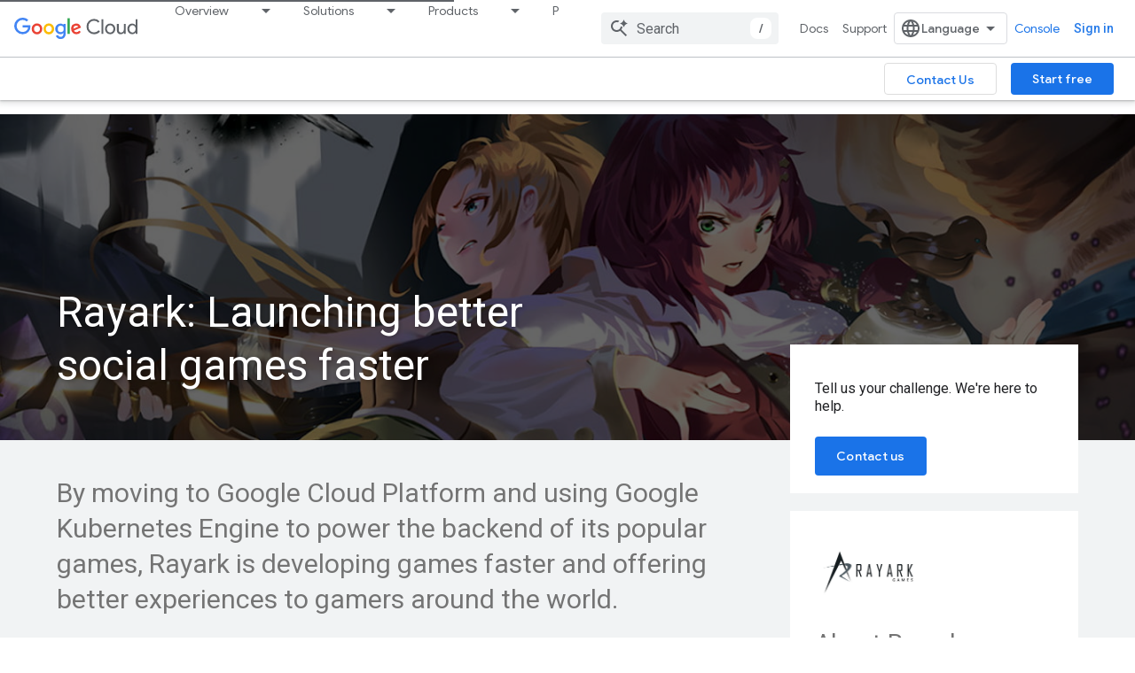

--- FILE ---
content_type: text/html; charset=utf-8
request_url: https://cloud.google.com/customers/rayark/
body_size: 66375
content:









<!doctype html>
<html 
      lang="en"
      dir="ltr">
  <head>
    <meta name="google-signin-client-id" content="721724668570-nbkv1cfusk7kk4eni4pjvepaus73b13t.apps.googleusercontent.com"><meta name="google-signin-scope"
          content="profile email https://www.googleapis.com/auth/developerprofiles https://www.googleapis.com/auth/developerprofiles.award https://www.googleapis.com/auth/cloud-platform https://www.googleapis.com/auth/webhistory https://www.googleapis.com/auth/devprofiles.full_control.firstparty"><meta property="og:site_name" content="Google Cloud">
    <meta property="og:type" content="website"><meta name="theme-color" content="#039be5"><meta charset="utf-8">
    <meta content="IE=Edge" http-equiv="X-UA-Compatible">
    <meta name="viewport" content="width=device-width, initial-scale=1">
    

    <link rel="manifest" href="/_pwa/cloud/manifest.json"
          crossorigin="use-credentials">
    <link rel="preconnect" href="//www.gstatic.com" crossorigin>
    <link rel="preconnect" href="//fonts.gstatic.com" crossorigin>
    <link rel="preconnect" href="//fonts.googleapis.com" crossorigin>
    <link rel="preconnect" href="//apis.google.com" crossorigin>
    <link rel="preconnect" href="//www.google-analytics.com" crossorigin><link rel="stylesheet" href="//fonts.googleapis.com/css?family=Google+Sans:400,500,700|Google+Sans+Text:400,400italic,500,500italic,700,700italic|Roboto:400,400italic,500,500italic,700,700italic|Roboto+Mono:400,500,700&display=swap">
      <link rel="stylesheet"
            href="//fonts.googleapis.com/css2?family=Material+Icons&family=Material+Symbols+Outlined&display=block"><link rel="stylesheet" href="https://www.gstatic.com/devrel-devsite/prod/v5ecaab6967af5bdfffc1b93fe7d0ad58c271bf9f563243cec25f323a110134f0/cloud/css/app.css">
      <link rel="shortcut icon" href="https://www.gstatic.com/devrel-devsite/prod/v5ecaab6967af5bdfffc1b93fe7d0ad58c271bf9f563243cec25f323a110134f0/cloud/images/favicons/onecloud/favicon.ico">
    <link rel="apple-touch-icon" href="https://www.gstatic.com/devrel-devsite/prod/v5ecaab6967af5bdfffc1b93fe7d0ad58c271bf9f563243cec25f323a110134f0/cloud/images/favicons/onecloud/super_cloud.png"><link rel="canonical" href="https://cloud.google.com/customers/rayark"><link rel="search" type="application/opensearchdescription+xml"
            title="Google Cloud" href="https://cloud.google.com/s/opensearch.xml">
      <link rel="alternate" hreflang="en"
          href="https://cloud.google.com/customers/rayark" /><link rel="alternate" hreflang="x-default" href="https://cloud.google.com/customers/rayark" /><link rel="alternate" hreflang="zh-Hant"
          href="https://cloud.google.com/customers/rayark?hl=zh-tw" /><title>Rayark Case Study &nbsp;|&nbsp; Google Cloud</title>

<meta property="og:title" content="Rayark Case Study &nbsp;|&nbsp; Google Cloud"><meta name="description" content="Using Kubernetes Engine to power the back end of its popular games, Rayark is developing games faster and offering better experiences to gamers">
  <meta property="og:description" content="Using Kubernetes Engine to power the back end of its popular games, Rayark is developing games faster and offering better experiences to gamers"><meta property="og:url" content="https://cloud.google.com/customers/rayark"><meta property="og:image" content="https://cloud.google.com/_static/cloud/images/social-icon-google-cloud-1200-630.png">
  <meta property="og:image:width" content="1200">
  <meta property="og:image:height" content="630"><meta property="og:locale" content="en"><meta name="twitter:card" content="summary_large_image">
  
    
    
    <meta property="og:image" content="https://lh3.googleusercontent.com/MTAeMkDHcSVP0Bgmdu2aLj7HCUjLGd7B01O-jbZqEWnA86uGP9zF6FZJJRN2YLqlFKW_RUyRtHFUu9WtHW9zyNp_yV6WgSXWOFEJNhc=w1200-rj">
    
    
    
    
    
    
    
    
  

    
      <link rel="stylesheet" href="/extras.css"></head>
  <body class="color-scheme--light"
        template="page"
        theme="cloud-theme"
        type="marketing"
        
        
        
        layout="full"
        
        
        free-trial
        
        
        
        pending>
  
    <devsite-progress type="indeterminate" id="app-progress"></devsite-progress>
  
  
    <a href="#main-content" class="skip-link button">
      
      Skip to main content
    </a>
    <section class="devsite-wrapper">
      <devsite-cookie-notification-bar></devsite-cookie-notification-bar><cloudx-track userCountry="US"></cloudx-track>
<cloudx-utils-init></cloudx-utils-init>

<devsite-header keep-tabs-visible>
  
    





















<div class="devsite-header--inner" data-nosnippet>
  <div class="devsite-top-logo-row-wrapper-wrapper">
    <div class="devsite-top-logo-row-wrapper">
      <div class="devsite-top-logo-row">
        <button type="button" id="devsite-hamburger-menu"
          class="devsite-header-icon-button button-flat material-icons gc-analytics-event"
          data-category="Site-Wide Custom Events"
          data-label="Navigation menu button"
          visually-hidden
          aria-label="Open menu">
        </button>
        
<div class="devsite-product-name-wrapper">

  <a href="/" class="devsite-site-logo-link gc-analytics-event"
   data-category="Site-Wide Custom Events" data-label="Site logo" track-type="globalNav"
   track-name="googleCloud" track-metadata-position="nav"
   track-metadata-eventDetail="nav">
  
  <picture>
    
    <img src="https://www.gstatic.com/devrel-devsite/prod/v5ecaab6967af5bdfffc1b93fe7d0ad58c271bf9f563243cec25f323a110134f0/cloud/images/cloud-logo.svg" class="devsite-site-logo" alt="Google Cloud">
  </picture>
  
</a>



  
  
  <span class="devsite-product-name">
    <ul class="devsite-breadcrumb-list"
  >
  
  <li class="devsite-breadcrumb-item
             devsite-has-google-wordmark">
    
    
    
      
      
    
  </li>
  
</ul>
  </span>

</div>
        <div class="devsite-top-logo-row-middle">
          <div class="devsite-header-upper-tabs">
            
              
              
  <cloudx-tabs-nav class="upper-tabs">

    <nav class="devsite-tabs-wrapper" aria-label="Upper tabs">
      
        
          <tab class="devsite-dropdown
    devsite-dropdown-full
    
    devsite-clickable
    ">
  
    <a href="https://cloud.google.com/why-google-cloud"
    class="devsite-tabs-content gc-analytics-event "
      track-metadata-eventdetail="https://cloud.google.com/why-google-cloud"
    
       track-type="nav"
       track-metadata-position="nav - overview"
       track-metadata-module="primary nav"
       
       
         
           data-category="Site-Wide Custom Events"
         
           data-label="Tab: Overview"
         
           track-name="overview"
         
       >
    Overview
  
    </a>
    
      <button
         aria-haspopup="menu"
         aria-expanded="false"
         aria-label="Dropdown menu for Overview"
         track-type="nav"
         track-metadata-eventdetail="https://cloud.google.com/why-google-cloud"
         track-metadata-position="nav - overview"
         track-metadata-module="primary nav"
         
          
            data-category="Site-Wide Custom Events"
          
            data-label="Tab: Overview"
          
            track-name="overview"
          
        
         class="devsite-tabs-dropdown-toggle devsite-icon devsite-icon-arrow-drop-down"></button>
    
  
  <div class="devsite-tabs-dropdown" role="menu" aria-label="submenu" hidden>
    
      <button class="devsite-tabs-close-button material-icons button-flat gc-analytics-event"
              data-category="Site-Wide Custom Events"
              data-label="Close dropdown menu"
              aria-label="Close dropdown menu"
              track-type="nav"
              track-name="close"
              track-metadata-eventdetail="#"
              track-metadata-position="nav - overview"
              track-metadata-module="tertiary nav">close</button>
    
    <div class="devsite-tabs-dropdown-content">
      
        <div class="devsite-tabs-dropdown-column
                    cloud-nav-menu-why-google cloud-nav-border-right">
          
            <ul class="devsite-tabs-dropdown-section
                       cloud-dropdown-type1 cloud-dropdown-secondary cloud-dropdown--cta-container">
              
                <li class="devsite-nav-title" role="heading" tooltip>Accelerate your digital transformation</li>
              
              
                <li class="devsite-nav-description">Whether your business is early in its journey or well on its way to digital transformation, Google Cloud can help solve your toughest challenges.</li>
              
              
                <li class="devsite-nav-item">
                  <a href="https://cloud.google.com/transform"
                    
                     track-type="nav"
                     track-metadata-eventdetail="https://cloud.google.com/transform"
                     track-metadata-position="nav - overview"
                     track-metadata-module="tertiary nav"
                     
                       track-metadata-module_headline="accelerate your digital transformation"
                     
                     tooltip
                  
                    
                     track-name="learn more"
                    
                  >
                    
                    <div class="devsite-nav-item-title">
                      Learn more
                    </div>
                    
                  </a>
                </li>
              
            </ul>
          
        </div>
      
        <div class="devsite-tabs-dropdown-column
                    ">
          
            <ul class="devsite-tabs-dropdown-section
                       cloud-dropdown-type2">
              
                <li class="devsite-nav-title" role="heading" tooltip>Key benefits</li>
              
              
              
                <li class="devsite-nav-item">
                  <a href="https://cloud.google.com/why-google-cloud"
                    
                     track-type="nav"
                     track-metadata-eventdetail="https://cloud.google.com/why-google-cloud"
                     track-metadata-position="nav - overview"
                     track-metadata-module="tertiary nav"
                     
                       track-metadata-module_headline="key benefits"
                     
                     tooltip
                  
                    
                     track-name="why google cloud"
                    
                  >
                    
                    <div class="devsite-nav-item-title">
                      Why Google Cloud
                    </div>
                    
                    <div class="devsite-nav-item-description">
                      Top reasons businesses choose us.
                    </div>
                    
                  </a>
                </li>
              
                <li class="devsite-nav-item">
                  <a href="https://cloud.google.com/ai"
                    
                     track-type="nav"
                     track-metadata-eventdetail="https://cloud.google.com/ai"
                     track-metadata-position="nav - overview"
                     track-metadata-module="tertiary nav"
                     
                       track-metadata-module_headline="key benefits"
                     
                     tooltip
                  
                    
                     track-name="ai and ml"
                    
                  >
                    
                    <div class="devsite-nav-item-title">
                      AI and ML
                    </div>
                    
                    <div class="devsite-nav-item-description">
                      Get enterprise-ready AI.
                    </div>
                    
                  </a>
                </li>
              
                <li class="devsite-nav-item">
                  <a href="https://cloud.google.com/multicloud"
                    
                     track-type="nav"
                     track-metadata-eventdetail="https://cloud.google.com/multicloud"
                     track-metadata-position="nav - overview"
                     track-metadata-module="tertiary nav"
                     
                       track-metadata-module_headline="key benefits"
                     
                     tooltip
                  
                    
                     track-name="multicloud"
                    
                  >
                    
                    <div class="devsite-nav-item-title">
                      Multicloud
                    </div>
                    
                    <div class="devsite-nav-item-description">
                      Run your apps wherever you need them.
                    </div>
                    
                  </a>
                </li>
              
                <li class="devsite-nav-item">
                  <a href="https://cloud.google.com/infrastructure"
                    
                     track-type="nav"
                     track-metadata-eventdetail="https://cloud.google.com/infrastructure"
                     track-metadata-position="nav - overview"
                     track-metadata-module="tertiary nav"
                     
                       track-metadata-module_headline="key benefits"
                     
                     tooltip
                  
                    
                     track-name="global infrastructure"
                    
                  >
                    
                    <div class="devsite-nav-item-title">
                      Global infrastructure
                    </div>
                    
                    <div class="devsite-nav-item-description">
                      Build on the same infrastructure as Google.
                    </div>
                    
                  </a>
                </li>
              
            </ul>
          
        </div>
      
        <div class="devsite-tabs-dropdown-column
                    cloud-nav-border-right">
          
            <ul class="devsite-tabs-dropdown-section
                       cloud-dropdown-type2 cloud-dropdown-noheading">
              
              
              
                <li class="devsite-nav-item">
                  <a href="https://cloud.google.com/data-cloud"
                    
                     track-type="nav"
                     track-metadata-eventdetail="https://cloud.google.com/data-cloud"
                     track-metadata-position="nav - overview"
                     track-metadata-module="tertiary nav"
                     
                     tooltip
                  
                    
                     track-name="data cloud"
                    
                  >
                    
                    <div class="devsite-nav-item-title">
                      Data Cloud
                    </div>
                    
                    <div class="devsite-nav-item-description">
                      Make smarter decisions with unified data.
                    </div>
                    
                  </a>
                </li>
              
                <li class="devsite-nav-item">
                  <a href="https://cloud.google.com/solutions/modern-infrastructure"
                    
                     track-type="nav"
                     track-metadata-eventdetail="https://cloud.google.com/solutions/modern-infrastructure"
                     track-metadata-position="nav - overview"
                     track-metadata-module="tertiary nav"
                     
                     tooltip
                  
                    
                     track-name="modern infrastructure cloud"
                    
                  >
                    
                    <div class="devsite-nav-item-title">
                      Modern Infrastructure Cloud
                    </div>
                    
                    <div class="devsite-nav-item-description">
                      Next generation of cloud infrastructure.
                    </div>
                    
                  </a>
                </li>
              
                <li class="devsite-nav-item">
                  <a href="https://cloud.google.com/security"
                    
                     track-type="nav"
                     track-metadata-eventdetail="https://cloud.google.com/security"
                     track-metadata-position="nav - overview"
                     track-metadata-module="tertiary nav"
                     
                     tooltip
                  
                    
                     track-name="security"
                    
                  >
                    
                    <div class="devsite-nav-item-title">
                      Security
                    </div>
                    
                    <div class="devsite-nav-item-description">
                      Protect your users, data, and apps.
                    </div>
                    
                  </a>
                </li>
              
                <li class="devsite-nav-item">
                  <a href="https://workspace.google.com"
                    
                     track-type="nav"
                     track-metadata-eventdetail="https://workspace.google.com"
                     track-metadata-position="nav - overview"
                     track-metadata-module="tertiary nav"
                     
                     tooltip
                  
                    
                     track-name="productivity and collaboration"
                    
                     target="_blank"
                    
                  >
                    
                    <div class="devsite-nav-item-title">
                      Productivity and collaboration
                    </div>
                    
                    <div class="devsite-nav-item-description">
                      Connect your teams with AI-powered apps.
                    </div>
                    
                  </a>
                </li>
              
            </ul>
          
        </div>
      
        <div class="devsite-tabs-dropdown-column
                    ">
          
            <ul class="devsite-tabs-dropdown-section
                       cloud-dropdown-type2">
              
                <li class="devsite-nav-title" role="heading" tooltip>Reports and insights</li>
              
              
              
                <li class="devsite-nav-item">
                  <a href="https://cloud.google.com/executive-insights"
                    
                     track-type="nav"
                     track-metadata-eventdetail="https://cloud.google.com/executive-insights"
                     track-metadata-position="nav - overview"
                     track-metadata-module="tertiary nav"
                     
                       track-metadata-module_headline="reports and insights"
                     
                     tooltip
                  
                    
                     track-name="executive insights"
                    
                  >
                    
                    <div class="devsite-nav-item-title">
                      Executive insights
                    </div>
                    
                    <div class="devsite-nav-item-description">
                      Curated C-suite perspectives.
                    </div>
                    
                  </a>
                </li>
              
                <li class="devsite-nav-item">
                  <a href="https://cloud.google.com/analyst-reports"
                    
                     track-type="nav"
                     track-metadata-eventdetail="https://cloud.google.com/analyst-reports"
                     track-metadata-position="nav - overview"
                     track-metadata-module="tertiary nav"
                     
                       track-metadata-module_headline="reports and insights"
                     
                     tooltip
                  
                    
                     track-name="analyst reports"
                    
                  >
                    
                    <div class="devsite-nav-item-title">
                      Analyst reports
                    </div>
                    
                    <div class="devsite-nav-item-description">
                      Read what industry analysts say about us.
                    </div>
                    
                  </a>
                </li>
              
                <li class="devsite-nav-item">
                  <a href="https://cloud.google.com/whitepapers"
                    
                     track-type="nav"
                     track-metadata-eventdetail="https://cloud.google.com/whitepapers"
                     track-metadata-position="nav - overview"
                     track-metadata-module="tertiary nav"
                     
                       track-metadata-module_headline="reports and insights"
                     
                     tooltip
                  
                    
                     track-name="whitepapers"
                    
                  >
                    
                    <div class="devsite-nav-item-title">
                      Whitepapers
                    </div>
                    
                    <div class="devsite-nav-item-description">
                      Browse and download popular whitepapers.
                    </div>
                    
                  </a>
                </li>
              
                <li class="devsite-nav-item">
                  <a href="https://cloud.google.com/customers"
                    
                     track-type="nav"
                     track-metadata-eventdetail="https://cloud.google.com/customers"
                     track-metadata-position="nav - overview"
                     track-metadata-module="tertiary nav"
                     
                       track-metadata-module_headline="reports and insights"
                     
                     tooltip
                  
                    
                     track-name="customer stories"
                    
                  >
                    
                    <div class="devsite-nav-item-title">
                      Customer stories
                    </div>
                    
                    <div class="devsite-nav-item-description">
                      Explore case studies and videos.
                    </div>
                    
                  </a>
                </li>
              
            </ul>
          
        </div>
      
    </div>
  </div>
</tab>
        
      
        
          <tab class="devsite-dropdown
    devsite-dropdown-full
    
    devsite-clickable
    devsite-generated-tab-menu">
  
    <a href="https://cloud.google.com/solutions"
    class="devsite-tabs-content gc-analytics-event "
      track-metadata-eventdetail="https://cloud.google.com/solutions"
    
       track-type="nav"
       track-metadata-position="nav - solutions"
       track-metadata-module="primary nav"
       
       
         
           data-category="Site-Wide Custom Events"
         
           data-label="Tab: Solutions"
         
           track-name="solutions"
         
           track-type="globalNav"
         
           track-metadata-position="nav"
         
           track-metadata-eventDetail="nav"
         
       >
    Solutions
  
    </a>
    
      <button
         aria-haspopup="menu"
         aria-expanded="false"
         aria-label="Dropdown menu for Solutions"
         track-type="nav"
         track-metadata-eventdetail="https://cloud.google.com/solutions"
         track-metadata-position="nav - solutions"
         track-metadata-module="primary nav"
         
          
            data-category="Site-Wide Custom Events"
          
            data-label="Tab: Solutions"
          
            track-name="solutions"
          
            track-type="globalNav"
          
            track-metadata-position="nav"
          
            track-metadata-eventDetail="nav"
          
        
         class="devsite-tabs-dropdown-toggle devsite-icon devsite-icon-arrow-drop-down"></button>
    
  
  <div class="devsite-tabs-dropdown" role="menu" aria-label="submenu" hidden>
    
      <button class="devsite-tabs-close-button material-icons button-flat gc-analytics-event"
              data-category="Site-Wide Custom Events"
              data-label="Close dropdown menu"
              aria-label="Close dropdown menu"
              track-type="nav"
              track-name="close"
              track-metadata-eventdetail="#"
              track-metadata-position="nav - solutions"
              track-metadata-module="tertiary nav">close</button>
    
    <div class="devsite-tabs-dropdown-content">
      
        <div class="devsite-tabs-dropdown-column
                    ">
          
            <ul class="devsite-tabs-dropdown-section
                       cloud-dropdown-menu-heading devsite-nav-title-heading">
              
              
              
                <li class="devsite-nav-item">
                  <a href="https://cloud.google.com/solutions#industry-solutions"
                    
                     track-type="nav"
                     track-metadata-eventdetail="https://cloud.google.com/solutions#industry-solutions"
                     track-metadata-position="nav - solutions"
                     track-metadata-module="tertiary nav"
                     
                     tooltip
                  
                    
                     track-name="industry solutions"
                    
                  >
                    
  
    
  <div class="devsite-nav-item-icon-container"
       
       
       
    size="medium"
  >
  
    <picture>
      
      <img class="devsite-nav-item-icon"
           alt=""
           src="https://www.gstatic.com/cloud/images/navigation/forward.svg"
           srcset=" https://www.gstatic.com/cloud/images/navigation/forward.svg"
           sizes="100vw"
           loading="lazy"
           >
    </picture>
  
  </div>
  
  

                    <div class="devsite-nav-item-title">
                      Industry Solutions
                    </div>
                    
                    <div class="devsite-nav-item-description">
                      Reduce cost, increase operational agility, and capture new market opportunities.
                    </div>
                    
                  </a>
                </li>
              
            </ul>
          
            <ul class="devsite-tabs-dropdown-section
                       ">
              
              
              
                <li class="devsite-nav-item">
                  <a href="https://cloud.google.com/solutions/retail"
                    
                     track-type="nav"
                     track-metadata-eventdetail="https://cloud.google.com/solutions/retail"
                     track-metadata-position="nav - solutions"
                     track-metadata-module="tertiary nav"
                     
                     tooltip
                  
                    
                     track-name="retail"
                    
                  >
                    
  
    
  <div class="devsite-nav-item-icon-container"
       
       
       
    size="medium"
  >
  
    <picture>
      
      <img class="devsite-nav-item-icon"
           alt=""
           src="https://www.gstatic.com/cloud/images/navigation/retail.svg"
           srcset=" https://www.gstatic.com/cloud/images/navigation/retail.svg"
           sizes="100vw"
           loading="lazy"
           >
    </picture>
  
  </div>
  
  

                    <div class="devsite-nav-item-title">
                      Retail
                    </div>
                    
                    <div class="devsite-nav-item-description">
                      Analytics and collaboration tools for the retail value chain.
                    </div>
                    
                  </a>
                </li>
              
            </ul>
          
            <ul class="devsite-tabs-dropdown-section
                       ">
              
              
              
                <li class="devsite-nav-item">
                  <a href="https://cloud.google.com/solutions/cpg"
                    
                     track-type="nav"
                     track-metadata-eventdetail="https://cloud.google.com/solutions/cpg"
                     track-metadata-position="nav - solutions"
                     track-metadata-module="tertiary nav"
                     
                     tooltip
                  
                    
                     track-name="consumer packaged goods"
                    
                  >
                    
  
    
  <div class="devsite-nav-item-icon-container"
       
       
       
    size="medium"
  >
  
    <picture>
      
      <img class="devsite-nav-item-icon"
           alt=""
           src="https://www.gstatic.com/cloud/images/navigation/cpg.svg"
           srcset=" https://www.gstatic.com/cloud/images/navigation/cpg.svg"
           sizes="100vw"
           loading="lazy"
           >
    </picture>
  
  </div>
  
  

                    <div class="devsite-nav-item-title">
                      Consumer Packaged Goods
                    </div>
                    
                    <div class="devsite-nav-item-description">
                      Solutions for CPG digital transformation and brand growth.
                    </div>
                    
                  </a>
                </li>
              
            </ul>
          
            <ul class="devsite-tabs-dropdown-section
                       ">
              
              
              
                <li class="devsite-nav-item">
                  <a href="https://cloud.google.com/solutions/financial-services"
                    
                     track-type="nav"
                     track-metadata-eventdetail="https://cloud.google.com/solutions/financial-services"
                     track-metadata-position="nav - solutions"
                     track-metadata-module="tertiary nav"
                     
                     tooltip
                  
                    
                     track-name="financial services"
                    
                  >
                    
  
    
  <div class="devsite-nav-item-icon-container"
       
       
       
    size="medium"
  >
  
    <picture>
      
      <img class="devsite-nav-item-icon"
           alt=""
           src="https://www.gstatic.com/cloud/images/navigation/finance.svg"
           srcset=" https://www.gstatic.com/cloud/images/navigation/finance.svg"
           sizes="100vw"
           loading="lazy"
           >
    </picture>
  
  </div>
  
  

                    <div class="devsite-nav-item-title">
                      Financial Services
                    </div>
                    
                    <div class="devsite-nav-item-description">
                      Computing, data management, and analytics tools for financial services.
                    </div>
                    
                  </a>
                </li>
              
            </ul>
          
            <ul class="devsite-tabs-dropdown-section
                       ">
              
              
              
                <li class="devsite-nav-item">
                  <a href="https://cloud.google.com/solutions/healthcare-life-sciences"
                    
                     track-type="nav"
                     track-metadata-eventdetail="https://cloud.google.com/solutions/healthcare-life-sciences"
                     track-metadata-position="nav - solutions"
                     track-metadata-module="tertiary nav"
                     
                     tooltip
                  
                    
                     track-name="healthcare and life sciences"
                    
                  >
                    
  
    
  <div class="devsite-nav-item-icon-container"
       
       
       
    size="medium"
  >
  
    <picture>
      
      <img class="devsite-nav-item-icon"
           alt=""
           src="https://www.gstatic.com/cloud/images/navigation/hcls.svg"
           srcset=" https://www.gstatic.com/cloud/images/navigation/hcls.svg"
           sizes="100vw"
           loading="lazy"
           >
    </picture>
  
  </div>
  
  

                    <div class="devsite-nav-item-title">
                      Healthcare and Life Sciences
                    </div>
                    
                    <div class="devsite-nav-item-description">
                      Advance research at scale and empower healthcare innovation.
                    </div>
                    
                  </a>
                </li>
              
            </ul>
          
            <ul class="devsite-tabs-dropdown-section
                       ">
              
              
              
                <li class="devsite-nav-item">
                  <a href="https://cloud.google.com/solutions/media-entertainment"
                    
                     track-type="nav"
                     track-metadata-eventdetail="https://cloud.google.com/solutions/media-entertainment"
                     track-metadata-position="nav - solutions"
                     track-metadata-module="tertiary nav"
                     
                     tooltip
                  
                    
                     track-name="media and entertainment"
                    
                  >
                    
  
    
  <div class="devsite-nav-item-icon-container"
       
       
       
    size="medium"
  >
  
    <picture>
      
      <img class="devsite-nav-item-icon"
           alt=""
           src="https://www.gstatic.com/cloud/images/navigation/media.svg"
           srcset=" https://www.gstatic.com/cloud/images/navigation/media.svg"
           sizes="100vw"
           loading="lazy"
           >
    </picture>
  
  </div>
  
  

                    <div class="devsite-nav-item-title">
                      Media and Entertainment
                    </div>
                    
                    <div class="devsite-nav-item-description">
                      Solutions for content production and distribution operations.
                    </div>
                    
                  </a>
                </li>
              
            </ul>
          
            <ul class="devsite-tabs-dropdown-section
                       ">
              
              
              
                <li class="devsite-nav-item">
                  <a href="https://cloud.google.com/solutions/telecommunications"
                    
                     track-type="nav"
                     track-metadata-eventdetail="https://cloud.google.com/solutions/telecommunications"
                     track-metadata-position="nav - solutions"
                     track-metadata-module="tertiary nav"
                     
                     tooltip
                  
                    
                     track-name="telecommunications"
                    
                  >
                    
  
    
  <div class="devsite-nav-item-icon-container"
       
       
       
    size="medium"
  >
  
    <picture>
      
      <img class="devsite-nav-item-icon"
           alt=""
           src="https://www.gstatic.com/cloud/images/navigation/telecommunications.svg"
           srcset=" https://www.gstatic.com/cloud/images/navigation/telecommunications.svg"
           sizes="100vw"
           loading="lazy"
           >
    </picture>
  
  </div>
  
  

                    <div class="devsite-nav-item-title">
                      Telecommunications
                    </div>
                    
                    <div class="devsite-nav-item-description">
                      Hybrid and multi-cloud services to deploy and monetize 5G.
                    </div>
                    
                  </a>
                </li>
              
            </ul>
          
            <ul class="devsite-tabs-dropdown-section
                       ">
              
              
              
                <li class="devsite-nav-item">
                  <a href="https://cloud.google.com/solutions/games"
                    
                     track-type="nav"
                     track-metadata-eventdetail="https://cloud.google.com/solutions/games"
                     track-metadata-position="nav - solutions"
                     track-metadata-module="tertiary nav"
                     
                     tooltip
                  
                    
                     track-name="games"
                    
                  >
                    
  
    
  <div class="devsite-nav-item-icon-container"
       
       
       
    size="medium"
  >
  
    <picture>
      
      <img class="devsite-nav-item-icon"
           alt=""
           src="https://www.gstatic.com/cloud/images/navigation/gaming.svg"
           srcset=" https://www.gstatic.com/cloud/images/navigation/gaming.svg"
           sizes="100vw"
           loading="lazy"
           >
    </picture>
  
  </div>
  
  

                    <div class="devsite-nav-item-title">
                      Games
                    </div>
                    
                    <div class="devsite-nav-item-description">
                      AI-driven solutions to build and scale games faster.
                    </div>
                    
                  </a>
                </li>
              
            </ul>
          
            <ul class="devsite-tabs-dropdown-section
                       ">
              
              
              
                <li class="devsite-nav-item">
                  <a href="https://cloud.google.com/solutions/manufacturing"
                    
                     track-type="nav"
                     track-metadata-eventdetail="https://cloud.google.com/solutions/manufacturing"
                     track-metadata-position="nav - solutions"
                     track-metadata-module="tertiary nav"
                     
                     tooltip
                  
                    
                     track-name="manufacturing"
                    
                  >
                    
  
    
  <div class="devsite-nav-item-icon-container"
       
       
       
    size="medium"
  >
  
    <picture>
      
      <img class="devsite-nav-item-icon"
           alt=""
           src="https://www.gstatic.com/cloud/images/navigation/manufacturing.svg"
           srcset=" https://www.gstatic.com/cloud/images/navigation/manufacturing.svg"
           sizes="100vw"
           loading="lazy"
           >
    </picture>
  
  </div>
  
  

                    <div class="devsite-nav-item-title">
                      Manufacturing
                    </div>
                    
                    <div class="devsite-nav-item-description">
                      Migration and AI tools to optimize the manufacturing value chain.
                    </div>
                    
                  </a>
                </li>
              
            </ul>
          
            <ul class="devsite-tabs-dropdown-section
                       ">
              
              
              
                <li class="devsite-nav-item">
                  <a href="https://cloud.google.com/solutions/supply-chain-logistics"
                    
                     track-type="nav"
                     track-metadata-eventdetail="https://cloud.google.com/solutions/supply-chain-logistics"
                     track-metadata-position="nav - solutions"
                     track-metadata-module="tertiary nav"
                     
                     tooltip
                  
                    
                     track-name="supply chain and logistics"
                    
                  >
                    
  
    
  <div class="devsite-nav-item-icon-container"
       
       
       
    size="medium"
  >
  
    <picture>
      
      <img class="devsite-nav-item-icon"
           alt=""
           src="https://www.gstatic.com/cloud/images/navigation/supply-chain.svg"
           srcset=" https://www.gstatic.com/cloud/images/navigation/supply-chain.svg"
           sizes="100vw"
           loading="lazy"
           >
    </picture>
  
  </div>
  
  

                    <div class="devsite-nav-item-title">
                      Supply Chain and Logistics
                    </div>
                    
                    <div class="devsite-nav-item-description">
                      Enable sustainable, efficient, and resilient data-driven operations across supply chain and logistics operations.
                    </div>
                    
                  </a>
                </li>
              
            </ul>
          
            <ul class="devsite-tabs-dropdown-section
                       ">
              
              
              
                <li class="devsite-nav-item">
                  <a href="https://cloud.google.com/gov"
                    
                     track-type="nav"
                     track-metadata-eventdetail="https://cloud.google.com/gov"
                     track-metadata-position="nav - solutions"
                     track-metadata-module="tertiary nav"
                     
                     tooltip
                  
                    
                     track-name="government"
                    
                  >
                    
  
    
  <div class="devsite-nav-item-icon-container"
       
       
       
    size="medium"
  >
  
    <picture>
      
      <img class="devsite-nav-item-icon"
           alt=""
           src="https://www.gstatic.com/cloud/images/navigation/government.svg"
           srcset=" https://www.gstatic.com/cloud/images/navigation/government.svg"
           sizes="100vw"
           loading="lazy"
           >
    </picture>
  
  </div>
  
  

                    <div class="devsite-nav-item-title">
                      Government
                    </div>
                    
                    <div class="devsite-nav-item-description">
                      Data storage, AI, and analytics solutions for government agencies.
                    </div>
                    
                  </a>
                </li>
              
            </ul>
          
            <ul class="devsite-tabs-dropdown-section
                       ">
              
              
              
                <li class="devsite-nav-item">
                  <a href="https://cloud.google.com/edu/higher-education"
                    
                     track-type="nav"
                     track-metadata-eventdetail="https://cloud.google.com/edu/higher-education"
                     track-metadata-position="nav - solutions"
                     track-metadata-module="tertiary nav"
                     
                     tooltip
                  
                    
                     track-name="education"
                    
                  >
                    
  
    
  <div class="devsite-nav-item-icon-container"
       
       
       
    size="medium"
  >
  
    <picture>
      
      <img class="devsite-nav-item-icon"
           alt=""
           src="https://www.gstatic.com/cloud/images/navigation/icon-sprite.svg#education"
           srcset=" https://www.gstatic.com/cloud/images/navigation/icon-sprite.svg#education"
           sizes="100vw"
           loading="lazy"
           >
    </picture>
  
  </div>
  
  

                    <div class="devsite-nav-item-title">
                      Education
                    </div>
                    
                    <div class="devsite-nav-item-description">
                      Teaching tools to provide more engaging learning experiences.
                    </div>
                    
                  </a>
                </li>
              
            </ul>
          
            <ul class="devsite-tabs-dropdown-section
                       cloud-dropdown-top-border">
              
              
                <li class="devsite-nav-description">Not seeing what you&#39;re looking for?</li>
              
              
                <li class="devsite-nav-item">
                  <a href="https://cloud.google.com/solutions#industry-solutions"
                    
                     track-type="nav"
                     track-metadata-eventdetail="https://cloud.google.com/solutions#industry-solutions"
                     track-metadata-position="nav - solutions"
                     track-metadata-module="tertiary nav"
                     
                     tooltip
                  
                    
                     track-name="see all industry solutions"
                    
                  >
                    
                    <div class="devsite-nav-item-title">
                      See all industry solutions
                    </div>
                    
                  </a>
                </li>
              
            </ul>
          
            <ul class="devsite-tabs-dropdown-section
                       cloud-dropdown-top-border dropdown-tabbed-menu-button-target hidden">
              
              
                <li class="devsite-nav-description">Not seeing what you&#39;re looking for?</li>
              
              
                <li class="devsite-nav-item">
                  <a href="https://cloud.google.com/solutions"
                    
                     track-type="nav"
                     track-metadata-eventdetail="https://cloud.google.com/solutions"
                     track-metadata-position="nav - solutions"
                     track-metadata-module="tertiary nav"
                     
                     tooltip
                  
                    
                     track-name="see all solutions"
                    
                  >
                    
                    <div class="devsite-nav-item-title">
                      See all solutions
                    </div>
                    
                  </a>
                </li>
              
            </ul>
          
        </div>
      
        <div class="devsite-tabs-dropdown-column
                    ">
          
            <ul class="devsite-tabs-dropdown-section
                       cloud-dropdown-menu-heading devsite-nav-title-heading">
              
              
              
                <li class="devsite-nav-item">
                  <a href="https://cloud.google.com/solutions/camp"
                    
                     track-type="nav"
                     track-metadata-eventdetail="https://cloud.google.com/solutions/camp"
                     track-metadata-position="nav - solutions"
                     track-metadata-module="tertiary nav"
                     
                     tooltip
                  
                    
                     track-name="application modernization"
                    
                  >
                    
  
    
  <div class="devsite-nav-item-icon-container"
       
       
       
    size="medium"
  >
  
    <picture>
      
      <img class="devsite-nav-item-icon"
           alt=""
           src="https://www.gstatic.com/cloud/images/navigation/forward.svg"
           srcset=" https://www.gstatic.com/cloud/images/navigation/forward.svg"
           sizes="100vw"
           loading="lazy"
           >
    </picture>
  
  </div>
  
  

                    <div class="devsite-nav-item-title">
                      Application Modernization
                    </div>
                    
                    <div class="devsite-nav-item-description">
                      Assess, plan, implement, and measure software practices and capabilities to modernize and simplify your organization’s business application portfolios.
                    </div>
                    
                  </a>
                </li>
              
            </ul>
          
            <ul class="devsite-tabs-dropdown-section
                       ">
              
              
              
                <li class="devsite-nav-item">
                  <a href="https://cloud.google.com/solutions/camp"
                    
                     track-type="nav"
                     track-metadata-eventdetail="https://cloud.google.com/solutions/camp"
                     track-metadata-position="nav - solutions"
                     track-metadata-module="tertiary nav"
                     
                     tooltip
                  
                    
                     track-name="camp"
                    
                  >
                    
                    <div class="devsite-nav-item-title">
                      CAMP
                    </div>
                    
                    <div class="devsite-nav-item-description">
                      Program that uses DORA to improve your software delivery capabilities.
                    </div>
                    
                  </a>
                </li>
              
            </ul>
          
            <ul class="devsite-tabs-dropdown-section
                       ">
              
              
              
                <li class="devsite-nav-item">
                  <a href="https://cloud.google.com/solutions/modernize-traditional-applications"
                    
                     track-type="nav"
                     track-metadata-eventdetail="https://cloud.google.com/solutions/modernize-traditional-applications"
                     track-metadata-position="nav - solutions"
                     track-metadata-module="tertiary nav"
                     
                     tooltip
                  
                    
                     track-name="modernize traditional applications"
                    
                  >
                    
                    <div class="devsite-nav-item-title">
                      Modernize Traditional Applications
                    </div>
                    
                    <div class="devsite-nav-item-description">
                      Analyze, categorize, and get started with cloud migration on traditional workloads.
                    </div>
                    
                  </a>
                </li>
              
            </ul>
          
            <ul class="devsite-tabs-dropdown-section
                       ">
              
              
              
                <li class="devsite-nav-item">
                  <a href="https://cloud.google.com/solutions/migrate-from-paas"
                    
                     track-type="nav"
                     track-metadata-eventdetail="https://cloud.google.com/solutions/migrate-from-paas"
                     track-metadata-position="nav - solutions"
                     track-metadata-module="tertiary nav"
                     
                     tooltip
                  
                    
                     track-name="migrate from paas cloud foundry, openshift"
                    
                  >
                    
                    <div class="devsite-nav-item-title">
                      Migrate from PaaS&#58; Cloud Foundry, Openshift
                    </div>
                    
                    <div class="devsite-nav-item-description">
                      Tools for moving your existing containers into Google&#39;s managed container services.
                    </div>
                    
                  </a>
                </li>
              
            </ul>
          
            <ul class="devsite-tabs-dropdown-section
                       ">
              
              
              
                <li class="devsite-nav-item">
                  <a href="https://cloud.google.com/solutions/mainframe-modernization"
                    
                     track-type="nav"
                     track-metadata-eventdetail="https://cloud.google.com/solutions/mainframe-modernization"
                     track-metadata-position="nav - solutions"
                     track-metadata-module="tertiary nav"
                     
                     tooltip
                  
                    
                     track-name="migrate from mainframe"
                    
                  >
                    
                    <div class="devsite-nav-item-title">
                      Migrate from Mainframe
                    </div>
                    
                    <div class="devsite-nav-item-description">
                      Automated tools and prescriptive guidance for moving your mainframe apps to the cloud.
                    </div>
                    
                  </a>
                </li>
              
            </ul>
          
            <ul class="devsite-tabs-dropdown-section
                       ">
              
              
              
                <li class="devsite-nav-item">
                  <a href="https://cloud.google.com/solutions/software-delivery"
                    
                     track-type="nav"
                     track-metadata-eventdetail="https://cloud.google.com/solutions/software-delivery"
                     track-metadata-position="nav - solutions"
                     track-metadata-module="tertiary nav"
                     
                     tooltip
                  
                    
                     track-name="modernize software delivery"
                    
                  >
                    
                    <div class="devsite-nav-item-title">
                      Modernize Software Delivery
                    </div>
                    
                    <div class="devsite-nav-item-description">
                      Software supply chain best practices - innerloop productivity, CI/CD and S3C.
                    </div>
                    
                  </a>
                </li>
              
            </ul>
          
            <ul class="devsite-tabs-dropdown-section
                       ">
              
              
              
                <li class="devsite-nav-item">
                  <a href="https://cloud.google.com/devops"
                    
                     track-type="nav"
                     track-metadata-eventdetail="https://cloud.google.com/devops"
                     track-metadata-position="nav - solutions"
                     track-metadata-module="tertiary nav"
                     
                     tooltip
                  
                    
                     track-name="devops best practices"
                    
                  >
                    
                    <div class="devsite-nav-item-title">
                      DevOps Best Practices
                    </div>
                    
                    <div class="devsite-nav-item-description">
                      Processes and resources for implementing DevOps in your org.
                    </div>
                    
                  </a>
                </li>
              
            </ul>
          
            <ul class="devsite-tabs-dropdown-section
                       ">
              
              
              
                <li class="devsite-nav-item">
                  <a href="https://cloud.google.com/sre"
                    
                     track-type="nav"
                     track-metadata-eventdetail="https://cloud.google.com/sre"
                     track-metadata-position="nav - solutions"
                     track-metadata-module="tertiary nav"
                     
                     tooltip
                  
                    
                     track-name="sre principles"
                    
                  >
                    
                    <div class="devsite-nav-item-title">
                      SRE Principles
                    </div>
                    
                    <div class="devsite-nav-item-description">
                      Tools and resources for adopting SRE in your org.
                    </div>
                    
                  </a>
                </li>
              
            </ul>
          
            <ul class="devsite-tabs-dropdown-section
                       ">
              
              
              
                <li class="devsite-nav-item">
                  <a href="https://cloud.google.com/solutions/platform-engineering"
                    
                     track-type="nav"
                     track-metadata-eventdetail="https://cloud.google.com/solutions/platform-engineering"
                     track-metadata-position="nav - solutions"
                     track-metadata-module="tertiary nav"
                     
                     tooltip
                  
                    
                     track-name="platform engineering"
                    
                  >
                    
                    <div class="devsite-nav-item-title">
                      Platform Engineering
                    </div>
                    
                    <div class="devsite-nav-item-description">
                      Comprehensive suite of managed services and Golden Paths to build, manage, and scale IDPs.
                    </div>
                    
                  </a>
                </li>
              
            </ul>
          
            <ul class="devsite-tabs-dropdown-section
                       ">
              
              
              
                <li class="devsite-nav-item">
                  <a href="https://cloud.google.com/solutions/modernize-with-edge"
                    
                     track-type="nav"
                     track-metadata-eventdetail="https://cloud.google.com/solutions/modernize-with-edge"
                     track-metadata-position="nav - solutions"
                     track-metadata-module="tertiary nav"
                     
                     tooltip
                  
                    
                     track-name="run applications at the edge"
                    
                  >
                    
                    <div class="devsite-nav-item-title">
                      Run Applications at the Edge
                    </div>
                    
                    <div class="devsite-nav-item-description">
                      Guidance for localized and low latency apps on Google’s hardware agnostic edge solution.
                    </div>
                    
                  </a>
                </li>
              
            </ul>
          
            <ul class="devsite-tabs-dropdown-section
                       ">
              
              
              
                <li class="devsite-nav-item">
                  <a href="https://cloud.google.com/solutions/architect-multicloud"
                    
                     track-type="nav"
                     track-metadata-eventdetail="https://cloud.google.com/solutions/architect-multicloud"
                     track-metadata-position="nav - solutions"
                     track-metadata-module="tertiary nav"
                     
                     tooltip
                  
                    
                     track-name="architect for multicloud"
                    
                  >
                    
                    <div class="devsite-nav-item-title">
                      Architect for Multicloud
                    </div>
                    
                    <div class="devsite-nav-item-description">
                      Manage workloads across multiple clouds with a consistent platform.
                    </div>
                    
                  </a>
                </li>
              
            </ul>
          
            <ul class="devsite-tabs-dropdown-section
                       ">
              
              
              
                <li class="devsite-nav-item">
                  <a href="https://cloud.google.com/solutions/serverless"
                    
                     track-type="nav"
                     track-metadata-eventdetail="https://cloud.google.com/solutions/serverless"
                     track-metadata-position="nav - solutions"
                     track-metadata-module="tertiary nav"
                     
                     tooltip
                  
                    
                     track-name="go serverless"
                    
                  >
                    
                    <div class="devsite-nav-item-title">
                      Go Serverless
                    </div>
                    
                    <div class="devsite-nav-item-description">
                      Fully managed environment for developing, deploying and scaling apps.
                    </div>
                    
                  </a>
                </li>
              
            </ul>
          
        </div>
      
        <div class="devsite-tabs-dropdown-column
                    ">
          
            <ul class="devsite-tabs-dropdown-section
                       cloud-dropdown-menu-heading devsite-nav-title-heading">
              
              
              
                <li class="devsite-nav-item">
                  <a href="https://cloud.google.com/solutions/ai"
                    
                     track-type="nav"
                     track-metadata-eventdetail="https://cloud.google.com/solutions/ai"
                     track-metadata-position="nav - solutions"
                     track-metadata-module="tertiary nav"
                     
                     tooltip
                  
                    
                     track-name="artificial intelligence"
                    
                  >
                    
  
    
  <div class="devsite-nav-item-icon-container"
       
       
       
    size="medium"
  >
  
    <picture>
      
      <img class="devsite-nav-item-icon"
           alt=""
           src="https://www.gstatic.com/cloud/images/navigation/forward.svg"
           srcset=" https://www.gstatic.com/cloud/images/navigation/forward.svg"
           sizes="100vw"
           loading="lazy"
           >
    </picture>
  
  </div>
  
  

                    <div class="devsite-nav-item-title">
                      Artificial Intelligence
                    </div>
                    
                    <div class="devsite-nav-item-description">
                      Add intelligence and efficiency to your business with AI and machine learning.
                    </div>
                    
                  </a>
                </li>
              
            </ul>
          
            <ul class="devsite-tabs-dropdown-section
                       ">
              
              
              
                <li class="devsite-nav-item">
                  <a href="https://cloud.google.com/solutions/customer-engagement-ai"
                    
                     track-type="nav"
                     track-metadata-eventdetail="https://cloud.google.com/solutions/customer-engagement-ai"
                     track-metadata-position="nav - solutions"
                     track-metadata-module="tertiary nav"
                     
                     tooltip
                  
                    
                     track-name="customer engagement suite with google ai"
                    
                  >
                    
                    <div class="devsite-nav-item-title">
                      Customer Engagement Suite with Google AI
                    </div>
                    
                    <div class="devsite-nav-item-description">
                      End-to-end application that combines our most advanced conversational AI.
                    </div>
                    
                  </a>
                </li>
              
            </ul>
          
            <ul class="devsite-tabs-dropdown-section
                       ">
              
              
              
                <li class="devsite-nav-item">
                  <a href="https://cloud.google.com/document-ai"
                    
                     track-type="nav"
                     track-metadata-eventdetail="https://cloud.google.com/document-ai"
                     track-metadata-position="nav - solutions"
                     track-metadata-module="tertiary nav"
                     
                     tooltip
                  
                    
                     track-name="document ai"
                    
                  >
                    
                    <div class="devsite-nav-item-title">
                      Document AI
                    </div>
                    
                    <div class="devsite-nav-item-description">
                      Document processing and data capture automated at scale.
                    </div>
                    
                  </a>
                </li>
              
            </ul>
          
            <ul class="devsite-tabs-dropdown-section
                       ">
              
              
              
                <li class="devsite-nav-item">
                  <a href="https://cloud.google.com/solutions/retail-product-discovery"
                    
                     track-type="nav"
                     track-metadata-eventdetail="https://cloud.google.com/solutions/retail-product-discovery"
                     track-metadata-position="nav - solutions"
                     track-metadata-module="tertiary nav"
                     
                     tooltip
                  
                    
                     track-name="vertex ai search for commerce"
                    
                  >
                    
                    <div class="devsite-nav-item-title">
                      Vertex AI Search for commerce
                    </div>
                    
                    <div class="devsite-nav-item-description">
                      Google-quality search and product recommendations for retailers.
                    </div>
                    
                  </a>
                </li>
              
            </ul>
          
            <ul class="devsite-tabs-dropdown-section
                       ">
              
              
              
                <li class="devsite-nav-item">
                  <a href="https://cloud.google.com/ai/gemini"
                    
                     track-type="nav"
                     track-metadata-eventdetail="https://cloud.google.com/ai/gemini"
                     track-metadata-position="nav - solutions"
                     track-metadata-module="tertiary nav"
                     
                     tooltip
                  
                    
                     track-name="google cloud with gemini"
                    
                  >
                    
                    <div class="devsite-nav-item-title">
                      Google Cloud with Gemini
                    </div>
                    
                    <div class="devsite-nav-item-description">
                      AI assistants for application development, coding, and more.
                    </div>
                    
                  </a>
                </li>
              
            </ul>
          
            <ul class="devsite-tabs-dropdown-section
                       ">
              
              
              
                <li class="devsite-nav-item">
                  <a href="https://cloud.google.com/use-cases/generative-ai"
                    
                     track-type="nav"
                     track-metadata-eventdetail="https://cloud.google.com/use-cases/generative-ai"
                     track-metadata-position="nav - solutions"
                     track-metadata-module="tertiary nav"
                     
                     tooltip
                  
                    
                     track-name="generative ai on google cloud"
                    
                  >
                    
                    <div class="devsite-nav-item-title">
                      Generative AI on Google Cloud
                    </div>
                    
                    <div class="devsite-nav-item-description">
                      Transform content creation and discovery, research, customer service, and developer efficiency with the power of generative AI.
                    </div>
                    
                  </a>
                </li>
              
            </ul>
          
        </div>
      
        <div class="devsite-tabs-dropdown-column
                    ">
          
            <ul class="devsite-tabs-dropdown-section
                       cloud-dropdown-menu-heading devsite-nav-title-heading">
              
              
              
                <li class="devsite-nav-item">
                  <a href="https://cloud.google.com/solutions/apis-and-applications"
                    
                     track-type="nav"
                     track-metadata-eventdetail="https://cloud.google.com/solutions/apis-and-applications"
                     track-metadata-position="nav - solutions"
                     track-metadata-module="tertiary nav"
                     
                     tooltip
                  
                    
                     track-name="apis and applications"
                    
                  >
                    
  
    
  <div class="devsite-nav-item-icon-container"
       
       
       
    size="medium"
  >
  
    <picture>
      
      <img class="devsite-nav-item-icon"
           alt=""
           src="https://www.gstatic.com/cloud/images/navigation/forward.svg"
           srcset=" https://www.gstatic.com/cloud/images/navigation/forward.svg"
           sizes="100vw"
           loading="lazy"
           >
    </picture>
  
  </div>
  
  

                    <div class="devsite-nav-item-title">
                      APIs and Applications
                    </div>
                    
                    <div class="devsite-nav-item-description">
                      Speed up the pace of innovation without coding, using APIs, apps, and automation.
                    </div>
                    
                  </a>
                </li>
              
            </ul>
          
            <ul class="devsite-tabs-dropdown-section
                       ">
              
              
              
                <li class="devsite-nav-item">
                  <a href="https://cloud.google.com/solutions/new-channels-using-apis"
                    
                     track-type="nav"
                     track-metadata-eventdetail="https://cloud.google.com/solutions/new-channels-using-apis"
                     track-metadata-position="nav - solutions"
                     track-metadata-module="tertiary nav"
                     
                     tooltip
                  
                    
                     track-name="new business channels using apis"
                    
                  >
                    
                    <div class="devsite-nav-item-title">
                      New Business Channels Using APIs
                    </div>
                    
                    <div class="devsite-nav-item-description">
                      Attract and empower an ecosystem of developers and partners.
                    </div>
                    
                  </a>
                </li>
              
            </ul>
          
            <ul class="devsite-tabs-dropdown-section
                       ">
              
              
              
                <li class="devsite-nav-item">
                  <a href="https://cloud.google.com/solutions/unlocking-legacy-applications"
                    
                     track-type="nav"
                     track-metadata-eventdetail="https://cloud.google.com/solutions/unlocking-legacy-applications"
                     track-metadata-position="nav - solutions"
                     track-metadata-module="tertiary nav"
                     
                     tooltip
                  
                    
                     track-name="unlocking legacy applications using apis"
                    
                  >
                    
                    <div class="devsite-nav-item-title">
                      Unlocking Legacy Applications Using APIs
                    </div>
                    
                    <div class="devsite-nav-item-description">
                      Cloud services for extending and modernizing legacy apps.
                    </div>
                    
                  </a>
                </li>
              
            </ul>
          
            <ul class="devsite-tabs-dropdown-section
                       ">
              
              
              
                <li class="devsite-nav-item">
                  <a href="https://cloud.google.com/solutions/open-banking-apix"
                    
                     track-type="nav"
                     track-metadata-eventdetail="https://cloud.google.com/solutions/open-banking-apix"
                     track-metadata-position="nav - solutions"
                     track-metadata-module="tertiary nav"
                     
                     tooltip
                  
                    
                     track-name="open banking apix"
                    
                  >
                    
                    <div class="devsite-nav-item-title">
                      Open Banking APIx
                    </div>
                    
                    <div class="devsite-nav-item-description">
                      Simplify and accelerate secure delivery of open banking compliant APIs.
                    </div>
                    
                  </a>
                </li>
              
            </ul>
          
        </div>
      
        <div class="devsite-tabs-dropdown-column
                    ">
          
            <ul class="devsite-tabs-dropdown-section
                       cloud-dropdown-menu-heading devsite-nav-title-heading">
              
              
              
                <li class="devsite-nav-item">
                  <a href="https://cloud.google.com/solutions/data-analytics-and-ai"
                    
                     track-type="nav"
                     track-metadata-eventdetail="https://cloud.google.com/solutions/data-analytics-and-ai"
                     track-metadata-position="nav - solutions"
                     track-metadata-module="tertiary nav"
                     
                     tooltip
                  
                    
                     track-name="data analytics"
                    
                  >
                    
  
    
  <div class="devsite-nav-item-icon-container"
       
       
       
    size="medium"
  >
  
    <picture>
      
      <img class="devsite-nav-item-icon"
           alt=""
           src="https://www.gstatic.com/cloud/images/navigation/forward.svg"
           srcset=" https://www.gstatic.com/cloud/images/navigation/forward.svg"
           sizes="100vw"
           loading="lazy"
           >
    </picture>
  
  </div>
  
  

                    <div class="devsite-nav-item-title">
                      Data Analytics
                    </div>
                    
                    <div class="devsite-nav-item-description">
                      Generate instant insights from data at any scale with a serverless, fully managed analytics platform that significantly simplifies analytics.
                    </div>
                    
                  </a>
                </li>
              
            </ul>
          
            <ul class="devsite-tabs-dropdown-section
                       ">
              
              
              
                <li class="devsite-nav-item">
                  <a href="https://cloud.google.com/solutions/data-migration"
                    
                     track-type="nav"
                     track-metadata-eventdetail="https://cloud.google.com/solutions/data-migration"
                     track-metadata-position="nav - solutions"
                     track-metadata-module="tertiary nav"
                     
                     tooltip
                  
                    
                     track-name="data migration"
                    
                  >
                    
                    <div class="devsite-nav-item-title">
                      Data Migration
                    </div>
                    
                    <div class="devsite-nav-item-description">
                      Migrate and modernize your data warehouse and data lakes with AI-powered migration services.
                    </div>
                    
                  </a>
                </li>
              
            </ul>
          
            <ul class="devsite-tabs-dropdown-section
                       ">
              
              
              
                <li class="devsite-nav-item">
                  <a href="https://cloud.google.com/solutions/data-lakehouse"
                    
                     track-type="nav"
                     track-metadata-eventdetail="https://cloud.google.com/solutions/data-lakehouse"
                     track-metadata-position="nav - solutions"
                     track-metadata-module="tertiary nav"
                     
                     tooltip
                  
                    
                     track-name="data lakehouse"
                    
                  >
                    
                    <div class="devsite-nav-item-title">
                      Data Lakehouse
                    </div>
                    
                    <div class="devsite-nav-item-description">
                      Unify and govern your multimodal data with a high-performance and open data lakehouse.
                    </div>
                    
                  </a>
                </li>
              
            </ul>
          
            <ul class="devsite-tabs-dropdown-section
                       ">
              
              
              
                <li class="devsite-nav-item">
                  <a href="https://cloud.google.com/solutions/stream-analytics"
                    
                     track-type="nav"
                     track-metadata-eventdetail="https://cloud.google.com/solutions/stream-analytics"
                     track-metadata-position="nav - solutions"
                     track-metadata-module="tertiary nav"
                     
                     tooltip
                  
                    
                     track-name="real-time analytics"
                    
                  >
                    
                    <div class="devsite-nav-item-title">
                      Real-time Analytics
                    </div>
                    
                    <div class="devsite-nav-item-description">
                      Insights from ingesting, processing, and analyzing event streams.
                    </div>
                    
                  </a>
                </li>
              
            </ul>
          
            <ul class="devsite-tabs-dropdown-section
                       ">
              
              
              
                <li class="devsite-nav-item">
                  <a href="https://cloud.google.com/solutions/marketing-analytics"
                    
                     track-type="nav"
                     track-metadata-eventdetail="https://cloud.google.com/solutions/marketing-analytics"
                     track-metadata-position="nav - solutions"
                     track-metadata-module="tertiary nav"
                     
                     tooltip
                  
                    
                     track-name="marketing analytics"
                    
                  >
                    
                    <div class="devsite-nav-item-title">
                      Marketing Analytics
                    </div>
                    
                    <div class="devsite-nav-item-description">
                      Solutions for collecting, analyzing, and activating customer data.
                    </div>
                    
                  </a>
                </li>
              
            </ul>
          
            <ul class="devsite-tabs-dropdown-section
                       ">
              
              
              
                <li class="devsite-nav-item">
                  <a href="https://cloud.google.com/datasets"
                    
                     track-type="nav"
                     track-metadata-eventdetail="https://cloud.google.com/datasets"
                     track-metadata-position="nav - solutions"
                     track-metadata-module="tertiary nav"
                     
                     tooltip
                  
                    
                     track-name="datasets"
                    
                  >
                    
                    <div class="devsite-nav-item-title">
                      Datasets
                    </div>
                    
                    <div class="devsite-nav-item-description">
                      Data from Google, public, and commercial providers to enrich your analytics and AI initiatives.
                    </div>
                    
                  </a>
                </li>
              
            </ul>
          
            <ul class="devsite-tabs-dropdown-section
                       ">
              
              
              
                <li class="devsite-nav-item">
                  <a href="https://cloud.google.com/solutions/business-intelligence"
                    
                     track-type="nav"
                     track-metadata-eventdetail="https://cloud.google.com/solutions/business-intelligence"
                     track-metadata-position="nav - solutions"
                     track-metadata-module="tertiary nav"
                     
                     tooltip
                  
                    
                     track-name="business intelligence"
                    
                  >
                    
                    <div class="devsite-nav-item-title">
                      Business Intelligence
                    </div>
                    
                    <div class="devsite-nav-item-description">
                      Solutions for modernizing your BI stack and creating rich data experiences.
                    </div>
                    
                  </a>
                </li>
              
            </ul>
          
            <ul class="devsite-tabs-dropdown-section
                       ">
              
              
              
                <li class="devsite-nav-item">
                  <a href="https://cloud.google.com/use-cases/ai-data-analytics"
                    
                     track-type="nav"
                     track-metadata-eventdetail="https://cloud.google.com/use-cases/ai-data-analytics"
                     track-metadata-position="nav - solutions"
                     track-metadata-module="tertiary nav"
                     
                     tooltip
                  
                    
                     track-name="ai for data analytics"
                    
                  >
                    
                    <div class="devsite-nav-item-title">
                      AI for Data Analytics
                    </div>
                    
                    <div class="devsite-nav-item-description">
                      Write SQL, build predictive models, and visualize data with AI for data analytics.
                    </div>
                    
                  </a>
                </li>
              
            </ul>
          
            <ul class="devsite-tabs-dropdown-section
                       ">
              
              
              
                <li class="devsite-nav-item">
                  <a href="https://cloud.google.com/solutions/geospatial"
                    
                     track-type="nav"
                     track-metadata-eventdetail="https://cloud.google.com/solutions/geospatial"
                     track-metadata-position="nav - solutions"
                     track-metadata-module="tertiary nav"
                     
                     tooltip
                  
                    
                     track-name="geospatial analytics"
                    
                  >
                    
                    <div class="devsite-nav-item-title">
                      Geospatial Analytics
                    </div>
                    
                    <div class="devsite-nav-item-description">
                      A comprehensive platform to solve for geospatial use cases at scale.
                    </div>
                    
                  </a>
                </li>
              
            </ul>
          
        </div>
      
        <div class="devsite-tabs-dropdown-column
                    ">
          
            <ul class="devsite-tabs-dropdown-section
                       cloud-dropdown-menu-heading devsite-nav-title-heading">
              
              
              
                <li class="devsite-nav-item">
                  <a href="https://cloud.google.com/solutions/databases"
                    
                     track-type="nav"
                     track-metadata-eventdetail="https://cloud.google.com/solutions/databases"
                     track-metadata-position="nav - solutions"
                     track-metadata-module="tertiary nav"
                     
                     tooltip
                  
                    
                     track-name="databases"
                    
                  >
                    
  
    
  <div class="devsite-nav-item-icon-container"
       
       
       
    size="medium"
  >
  
    <picture>
      
      <img class="devsite-nav-item-icon"
           alt=""
           src="https://www.gstatic.com/cloud/images/navigation/forward.svg"
           srcset=" https://www.gstatic.com/cloud/images/navigation/forward.svg"
           sizes="100vw"
           loading="lazy"
           >
    </picture>
  
  </div>
  
  

                    <div class="devsite-nav-item-title">
                      Databases
                    </div>
                    
                    <div class="devsite-nav-item-description">
                      Migrate and manage enterprise data with security, reliability, high availability, and fully managed data services.
                    </div>
                    
                  </a>
                </li>
              
            </ul>
          
            <ul class="devsite-tabs-dropdown-section
                       ">
              
              
              
                <li class="devsite-nav-item">
                  <a href="https://cloud.google.com/solutions/database-migration"
                    
                     track-type="nav"
                     track-metadata-eventdetail="https://cloud.google.com/solutions/database-migration"
                     track-metadata-position="nav - solutions"
                     track-metadata-module="tertiary nav"
                     
                     tooltip
                  
                    
                     track-name="database migration"
                    
                  >
                    
                    <div class="devsite-nav-item-title">
                      Database Migration
                    </div>
                    
                    <div class="devsite-nav-item-description">
                      Guides and tools to simplify your database migration life cycle.
                    </div>
                    
                  </a>
                </li>
              
            </ul>
          
            <ul class="devsite-tabs-dropdown-section
                       ">
              
              
              
                <li class="devsite-nav-item">
                  <a href="https://cloud.google.com/solutions/database-modernization"
                    
                     track-type="nav"
                     track-metadata-eventdetail="https://cloud.google.com/solutions/database-modernization"
                     track-metadata-position="nav - solutions"
                     track-metadata-module="tertiary nav"
                     
                     tooltip
                  
                    
                     track-name="database modernization"
                    
                  >
                    
                    <div class="devsite-nav-item-title">
                      Database Modernization
                    </div>
                    
                    <div class="devsite-nav-item-description">
                      Upgrades to modernize your operational database infrastructure.
                    </div>
                    
                  </a>
                </li>
              
            </ul>
          
            <ul class="devsite-tabs-dropdown-section
                       ">
              
              
              
                <li class="devsite-nav-item">
                  <a href="https://cloud.google.com/solutions/databases/games"
                    
                     track-type="nav"
                     track-metadata-eventdetail="https://cloud.google.com/solutions/databases/games"
                     track-metadata-position="nav - solutions"
                     track-metadata-module="tertiary nav"
                     
                     tooltip
                  
                    
                     track-name="databases for games"
                    
                  >
                    
                    <div class="devsite-nav-item-title">
                      Databases for Games
                    </div>
                    
                    <div class="devsite-nav-item-description">
                      Build global, live games with Google Cloud databases.
                    </div>
                    
                  </a>
                </li>
              
            </ul>
          
            <ul class="devsite-tabs-dropdown-section
                       ">
              
              
              
                <li class="devsite-nav-item">
                  <a href="https://cloud.google.com/products/databases"
                    
                     track-type="nav"
                     track-metadata-eventdetail="https://cloud.google.com/products/databases"
                     track-metadata-position="nav - solutions"
                     track-metadata-module="tertiary nav"
                     
                     tooltip
                  
                    
                     track-name="google cloud databases"
                    
                  >
                    
                    <div class="devsite-nav-item-title">
                      Google Cloud Databases
                    </div>
                    
                    <div class="devsite-nav-item-description">
                      Database services to migrate, manage, and modernize data.
                    </div>
                    
                  </a>
                </li>
              
            </ul>
          
            <ul class="devsite-tabs-dropdown-section
                       ">
              
              
              
                <li class="devsite-nav-item">
                  <a href="https://cloud.google.com/solutions/oracle"
                    
                     track-type="nav"
                     track-metadata-eventdetail="https://cloud.google.com/solutions/oracle"
                     track-metadata-position="nav - solutions"
                     track-metadata-module="tertiary nav"
                     
                     tooltip
                  
                    
                     track-name="migrate oracle workloads to google cloud"
                    
                  >
                    
                    <div class="devsite-nav-item-title">
                      Migrate Oracle workloads to Google Cloud
                    </div>
                    
                    <div class="devsite-nav-item-description">
                      Rehost, replatform, rewrite your Oracle workloads.
                    </div>
                    
                  </a>
                </li>
              
            </ul>
          
            <ul class="devsite-tabs-dropdown-section
                       ">
              
              
              
                <li class="devsite-nav-item">
                  <a href="https://cloud.google.com/solutions/open-source-databases"
                    
                     track-type="nav"
                     track-metadata-eventdetail="https://cloud.google.com/solutions/open-source-databases"
                     track-metadata-position="nav - solutions"
                     track-metadata-module="tertiary nav"
                     
                     tooltip
                  
                    
                     track-name="open source databases"
                    
                  >
                    
                    <div class="devsite-nav-item-title">
                      Open Source Databases
                    </div>
                    
                    <div class="devsite-nav-item-description">
                      Fully managed open source databases with enterprise-grade support.
                    </div>
                    
                  </a>
                </li>
              
            </ul>
          
            <ul class="devsite-tabs-dropdown-section
                       ">
              
              
              
                <li class="devsite-nav-item">
                  <a href="https://cloud.google.com/sql-server"
                    
                     track-type="nav"
                     track-metadata-eventdetail="https://cloud.google.com/sql-server"
                     track-metadata-position="nav - solutions"
                     track-metadata-module="tertiary nav"
                     
                     tooltip
                  
                    
                     track-name="sql server on google cloud"
                    
                  >
                    
                    <div class="devsite-nav-item-title">
                      SQL Server on Google Cloud
                    </div>
                    
                    <div class="devsite-nav-item-description">
                      Options for running SQL Server virtual machines on Google Cloud.
                    </div>
                    
                  </a>
                </li>
              
            </ul>
          
            <ul class="devsite-tabs-dropdown-section
                       ">
              
              
              
                <li class="devsite-nav-item">
                  <a href="https://cloud.google.com/products/gemini/databases"
                    
                     track-type="nav"
                     track-metadata-eventdetail="https://cloud.google.com/products/gemini/databases"
                     track-metadata-position="nav - solutions"
                     track-metadata-module="tertiary nav"
                     
                     tooltip
                  
                    
                     track-name="gemini for databases"
                    
                  >
                    
                    <div class="devsite-nav-item-title">
                      Gemini for Databases
                    </div>
                    
                    <div class="devsite-nav-item-description">
                      Supercharge database development and management with AI.
                    </div>
                    
                  </a>
                </li>
              
            </ul>
          
        </div>
      
        <div class="devsite-tabs-dropdown-column
                    ">
          
            <ul class="devsite-tabs-dropdown-section
                       cloud-dropdown-menu-heading devsite-nav-title-heading">
              
              
              
                <li class="devsite-nav-item">
                  <a href="https://cloud.google.com/solutions/infrastructure-modernization"
                    
                     track-type="nav"
                     track-metadata-eventdetail="https://cloud.google.com/solutions/infrastructure-modernization"
                     track-metadata-position="nav - solutions"
                     track-metadata-module="tertiary nav"
                     
                     tooltip
                  
                    
                     track-name="infrastructure modernization"
                    
                  >
                    
  
    
  <div class="devsite-nav-item-icon-container"
       
       
       
    size="medium"
  >
  
    <picture>
      
      <img class="devsite-nav-item-icon"
           alt=""
           src="https://www.gstatic.com/cloud/images/navigation/forward.svg"
           srcset=" https://www.gstatic.com/cloud/images/navigation/forward.svg"
           sizes="100vw"
           loading="lazy"
           >
    </picture>
  
  </div>
  
  

                    <div class="devsite-nav-item-title">
                      Infrastructure Modernization
                    </div>
                    
                    <div class="devsite-nav-item-description">
                      Migrate quickly with solutions for SAP, VMware, Windows, Oracle, and other workloads.
                    </div>
                    
                  </a>
                </li>
              
            </ul>
          
            <ul class="devsite-tabs-dropdown-section
                       ">
              
              
              
                <li class="devsite-nav-item">
                  <a href="https://cloud.google.com/solutions/application-migration"
                    
                     track-type="nav"
                     track-metadata-eventdetail="https://cloud.google.com/solutions/application-migration"
                     track-metadata-position="nav - solutions"
                     track-metadata-module="tertiary nav"
                     
                     tooltip
                  
                    
                     track-name="application migration"
                    
                  >
                    
                    <div class="devsite-nav-item-title">
                      Application Migration
                    </div>
                    
                    <div class="devsite-nav-item-description">
                      Discovery and analysis tools for moving to the cloud.
                    </div>
                    
                  </a>
                </li>
              
            </ul>
          
            <ul class="devsite-tabs-dropdown-section
                       ">
              
              
              
                <li class="devsite-nav-item">
                  <a href="https://cloud.google.com/solutions/sap"
                    
                     track-type="nav"
                     track-metadata-eventdetail="https://cloud.google.com/solutions/sap"
                     track-metadata-position="nav - solutions"
                     track-metadata-module="tertiary nav"
                     
                     tooltip
                  
                    
                     track-name="sap on google cloud"
                    
                  >
                    
                    <div class="devsite-nav-item-title">
                      SAP on Google Cloud
                    </div>
                    
                    <div class="devsite-nav-item-description">
                      Certifications for running SAP applications and SAP HANA.
                    </div>
                    
                  </a>
                </li>
              
            </ul>
          
            <ul class="devsite-tabs-dropdown-section
                       ">
              
              
              
                <li class="devsite-nav-item">
                  <a href="https://cloud.google.com/solutions/hpc"
                    
                     track-type="nav"
                     track-metadata-eventdetail="https://cloud.google.com/solutions/hpc"
                     track-metadata-position="nav - solutions"
                     track-metadata-module="tertiary nav"
                     
                     tooltip
                  
                    
                     track-name="high performance computing"
                    
                  >
                    
                    <div class="devsite-nav-item-title">
                      High Performance Computing
                    </div>
                    
                    <div class="devsite-nav-item-description">
                      Compute, storage, and networking options to support any workload.
                    </div>
                    
                  </a>
                </li>
              
            </ul>
          
            <ul class="devsite-tabs-dropdown-section
                       ">
              
              
              
                <li class="devsite-nav-item">
                  <a href="https://cloud.google.com/windows"
                    
                     track-type="nav"
                     track-metadata-eventdetail="https://cloud.google.com/windows"
                     track-metadata-position="nav - solutions"
                     track-metadata-module="tertiary nav"
                     
                     tooltip
                  
                    
                     track-name="windows on google cloud"
                    
                  >
                    
                    <div class="devsite-nav-item-title">
                      Windows on Google Cloud
                    </div>
                    
                    <div class="devsite-nav-item-description">
                      Tools and partners for running Windows workloads.
                    </div>
                    
                  </a>
                </li>
              
            </ul>
          
            <ul class="devsite-tabs-dropdown-section
                       ">
              
              
              
                <li class="devsite-nav-item">
                  <a href="https://cloud.google.com/solutions/data-center-migration"
                    
                     track-type="nav"
                     track-metadata-eventdetail="https://cloud.google.com/solutions/data-center-migration"
                     track-metadata-position="nav - solutions"
                     track-metadata-module="tertiary nav"
                     
                     tooltip
                  
                    
                     track-name="data center migration"
                    
                  >
                    
                    <div class="devsite-nav-item-title">
                      Data Center Migration
                    </div>
                    
                    <div class="devsite-nav-item-description">
                      Migration solutions for VMs, apps, databases, and more.
                    </div>
                    
                  </a>
                </li>
              
            </ul>
          
            <ul class="devsite-tabs-dropdown-section
                       ">
              
              
              
                <li class="devsite-nav-item">
                  <a href="https://cloud.google.com/solutions/active-assist"
                    
                     track-type="nav"
                     track-metadata-eventdetail="https://cloud.google.com/solutions/active-assist"
                     track-metadata-position="nav - solutions"
                     track-metadata-module="tertiary nav"
                     
                     tooltip
                  
                    
                     track-name="active assist"
                    
                  >
                    
                    <div class="devsite-nav-item-title">
                      Active Assist
                    </div>
                    
                    <div class="devsite-nav-item-description">
                      Automatic cloud resource optimization and increased security.
                    </div>
                    
                  </a>
                </li>
              
            </ul>
          
            <ul class="devsite-tabs-dropdown-section
                       ">
              
              
              
                <li class="devsite-nav-item">
                  <a href="https://cloud.google.com/solutions/virtual-desktops"
                    
                     track-type="nav"
                     track-metadata-eventdetail="https://cloud.google.com/solutions/virtual-desktops"
                     track-metadata-position="nav - solutions"
                     track-metadata-module="tertiary nav"
                     
                     tooltip
                  
                    
                     track-name="virtual desktops"
                    
                  >
                    
                    <div class="devsite-nav-item-title">
                      Virtual Desktops
                    </div>
                    
                    <div class="devsite-nav-item-description">
                      Remote work solutions for desktops and applications (VDI &amp; DaaS).
                    </div>
                    
                  </a>
                </li>
              
            </ul>
          
            <ul class="devsite-tabs-dropdown-section
                       ">
              
              
              
                <li class="devsite-nav-item">
                  <a href="https://cloud.google.com/solutions/cloud-migration-program"
                    
                     track-type="nav"
                     track-metadata-eventdetail="https://cloud.google.com/solutions/cloud-migration-program"
                     track-metadata-position="nav - solutions"
                     track-metadata-module="tertiary nav"
                     
                     tooltip
                  
                    
                     track-name="rapid migration and modernization program"
                    
                  >
                    
                    <div class="devsite-nav-item-title">
                      Rapid Migration and Modernization Program
                    </div>
                    
                    <div class="devsite-nav-item-description">
                      End-to-end migration program to simplify your path to the cloud.
                    </div>
                    
                  </a>
                </li>
              
            </ul>
          
            <ul class="devsite-tabs-dropdown-section
                       ">
              
              
              
                <li class="devsite-nav-item">
                  <a href="https://cloud.google.com/solutions/backup-dr"
                    
                     track-type="nav"
                     track-metadata-eventdetail="https://cloud.google.com/solutions/backup-dr"
                     track-metadata-position="nav - solutions"
                     track-metadata-module="tertiary nav"
                     
                     tooltip
                  
                    
                     track-name="backup and disaster recovery"
                    
                  >
                    
                    <div class="devsite-nav-item-title">
                      Backup and Disaster Recovery
                    </div>
                    
                    <div class="devsite-nav-item-description">
                      Ensure your business continuity needs are met.
                    </div>
                    
                  </a>
                </li>
              
            </ul>
          
            <ul class="devsite-tabs-dropdown-section
                       ">
              
              
              
                <li class="devsite-nav-item">
                  <a href="https://cloud.google.com/solutions/redhat"
                    
                     track-type="nav"
                     track-metadata-eventdetail="https://cloud.google.com/solutions/redhat"
                     track-metadata-position="nav - solutions"
                     track-metadata-module="tertiary nav"
                     
                     tooltip
                  
                    
                     track-name="red hat on google cloud"
                    
                  >
                    
                    <div class="devsite-nav-item-title">
                      Red Hat on Google Cloud
                    </div>
                    
                    <div class="devsite-nav-item-description">
                      Google and Red Hat provide an enterprise-grade platform for traditional on-prem and custom applications.
                    </div>
                    
                  </a>
                </li>
              
            </ul>
          
            <ul class="devsite-tabs-dropdown-section
                       ">
              
              
              
                <li class="devsite-nav-item">
                  <a href="https://cloud.google.com/solutions/cross-cloud-network"
                    
                     track-type="nav"
                     track-metadata-eventdetail="https://cloud.google.com/solutions/cross-cloud-network"
                     track-metadata-position="nav - solutions"
                     track-metadata-module="tertiary nav"
                     
                     tooltip
                  
                    
                     track-name="cross-cloud network"
                    
                  >
                    
                    <div class="devsite-nav-item-title">
                      Cross-Cloud Network
                    </div>
                    
                    <div class="devsite-nav-item-description">
                      Simplify hybrid and multicloud networking, and secure your workloads, data, and users.
                    </div>
                    
                  </a>
                </li>
              
            </ul>
          
            <ul class="devsite-tabs-dropdown-section
                       ">
              
              
              
                <li class="devsite-nav-item">
                  <a href="https://cloud.google.com/solutions/observability"
                    
                     track-type="nav"
                     track-metadata-eventdetail="https://cloud.google.com/solutions/observability"
                     track-metadata-position="nav - solutions"
                     track-metadata-module="tertiary nav"
                     
                     tooltip
                  
                    
                     track-name="observability"
                    
                  >
                    
                    <div class="devsite-nav-item-title">
                      Observability
                    </div>
                    
                    <div class="devsite-nav-item-description">
                      Monitor, troubleshoot, and improve app performance with end-to-end visibility.
                    </div>
                    
                  </a>
                </li>
              
            </ul>
          
        </div>
      
        <div class="devsite-tabs-dropdown-column
                    ">
          
            <ul class="devsite-tabs-dropdown-section
                       cloud-dropdown-menu-heading devsite-nav-title-heading">
              
              
              
                <li class="devsite-nav-item">
                  <a href="https://workspace.google.com/enterprise/"
                    
                     track-type="nav"
                     track-metadata-eventdetail="https://workspace.google.com/enterprise/"
                     track-metadata-position="nav - solutions"
                     track-metadata-module="tertiary nav"
                     
                     tooltip
                  
                    
                     track-name="productivity and collaboration"
                    
                     target="_blank"
                    
                  >
                    
  
    
  <div class="devsite-nav-item-icon-container"
       
       
       
    size="medium"
  >
  
    <picture>
      
      <img class="devsite-nav-item-icon"
           alt=""
           src="https://www.gstatic.com/cloud/images/navigation/forward.svg"
           srcset=" https://www.gstatic.com/cloud/images/navigation/forward.svg"
           sizes="100vw"
           loading="lazy"
           >
    </picture>
  
  </div>
  
  

                    <div class="devsite-nav-item-title">
                      Productivity and Collaboration
                    </div>
                    
                    <div class="devsite-nav-item-description">
                      Change the way teams work with solutions designed for humans and built for impact.
                    </div>
                    
                  </a>
                </li>
              
            </ul>
          
            <ul class="devsite-tabs-dropdown-section
                       ">
              
              
              
                <li class="devsite-nav-item">
                  <a href="https://workspace.google.com/solutions/enterprise/?enterprise-benefits_activeEl=connect"
                    
                     track-type="nav"
                     track-metadata-eventdetail="https://workspace.google.com/solutions/enterprise/?enterprise-benefits_activeEl=connect"
                     track-metadata-position="nav - solutions"
                     track-metadata-module="tertiary nav"
                     
                     tooltip
                  
                    
                     track-name="google workspace"
                    
                     target="_blank"
                    
                  >
                    
                    <div class="devsite-nav-item-title">
                      Google Workspace
                    </div>
                    
                    <div class="devsite-nav-item-description">
                      Collaboration and productivity tools for enterprises.
                    </div>
                    
                  </a>
                </li>
              
            </ul>
          
            <ul class="devsite-tabs-dropdown-section
                       ">
              
              
              
                <li class="devsite-nav-item">
                  <a href="https://workspace.google.com/essentials/"
                    
                     track-type="nav"
                     track-metadata-eventdetail="https://workspace.google.com/essentials/"
                     track-metadata-position="nav - solutions"
                     track-metadata-module="tertiary nav"
                     
                     tooltip
                  
                    
                     target="_blank"
                    
                     track-name="google workspace essentials"
                    
                  >
                    
                    <div class="devsite-nav-item-title">
                      Google Workspace Essentials
                    </div>
                    
                    <div class="devsite-nav-item-description">
                      Secure video meetings and modern collaboration for teams.
                    </div>
                    
                  </a>
                </li>
              
            </ul>
          
            <ul class="devsite-tabs-dropdown-section
                       ">
              
              
              
                <li class="devsite-nav-item">
                  <a href="https://cloud.google.com/identity"
                    
                     track-type="nav"
                     track-metadata-eventdetail="https://cloud.google.com/identity"
                     track-metadata-position="nav - solutions"
                     track-metadata-module="tertiary nav"
                     
                     tooltip
                  
                    
                     track-name="cloud identity"
                    
                  >
                    
                    <div class="devsite-nav-item-title">
                      Cloud Identity
                    </div>
                    
                    <div class="devsite-nav-item-description">
                      Unified platform for IT admins to manage user devices and apps.
                    </div>
                    
                  </a>
                </li>
              
            </ul>
          
            <ul class="devsite-tabs-dropdown-section
                       ">
              
              
              
                <li class="devsite-nav-item">
                  <a href="https://chromeenterprise.google"
                    
                     track-type="nav"
                     track-metadata-eventdetail="https://chromeenterprise.google"
                     track-metadata-position="nav - solutions"
                     track-metadata-module="tertiary nav"
                     
                     tooltip
                  
                    
                     track-name="chrome enterprise"
                    
                     target="_blank"
                    
                  >
                    
                    <div class="devsite-nav-item-title">
                      Chrome Enterprise
                    </div>
                    
                    <div class="devsite-nav-item-description">
                      ChromeOS, Chrome Browser, and Chrome devices built for business.
                    </div>
                    
                  </a>
                </li>
              
            </ul>
          
        </div>
      
        <div class="devsite-tabs-dropdown-column
                    ">
          
            <ul class="devsite-tabs-dropdown-section
                       cloud-dropdown-menu-heading devsite-nav-title-heading">
              
              
              
                <li class="devsite-nav-item">
                  <a href="https://cloud.google.com/solutions/security"
                    
                     track-type="nav"
                     track-metadata-eventdetail="https://cloud.google.com/solutions/security"
                     track-metadata-position="nav - solutions"
                     track-metadata-module="tertiary nav"
                     
                     tooltip
                  
                    
                     track-name="security"
                    
                  >
                    
  
    
  <div class="devsite-nav-item-icon-container"
       
       
       
    size="medium"
  >
  
    <picture>
      
      <img class="devsite-nav-item-icon"
           alt=""
           src="https://www.gstatic.com/cloud/images/navigation/forward.svg"
           srcset=" https://www.gstatic.com/cloud/images/navigation/forward.svg"
           sizes="100vw"
           loading="lazy"
           >
    </picture>
  
  </div>
  
  

                    <div class="devsite-nav-item-title">
                      Security
                    </div>
                    
                    <div class="devsite-nav-item-description">
                      Detect, investigate, and respond to online threats to help protect your business.
                    </div>
                    
                  </a>
                </li>
              
            </ul>
          
            <ul class="devsite-tabs-dropdown-section
                       ">
              
              
              
                <li class="devsite-nav-item">
                  <a href="https://cloud.google.com/solutions/agentic-soc"
                    
                     track-type="nav"
                     track-metadata-eventdetail="https://cloud.google.com/solutions/agentic-soc"
                     track-metadata-position="nav - solutions"
                     track-metadata-module="tertiary nav"
                     
                     tooltip
                  
                    
                     track-name="agentic soc"
                    
                  >
                    
                    <div class="devsite-nav-item-title">
                      Agentic SOC
                    </div>
                    
                    <div class="devsite-nav-item-description">
                      Delivering better security outcomes with AI agents.
                    </div>
                    
                  </a>
                </li>
              
            </ul>
          
            <ul class="devsite-tabs-dropdown-section
                       ">
              
              
              
                <li class="devsite-nav-item">
                  <a href="https://cloud.google.com/security/solutions/web-app-and-api-protection"
                    
                     track-type="nav"
                     track-metadata-eventdetail="https://cloud.google.com/security/solutions/web-app-and-api-protection"
                     track-metadata-position="nav - solutions"
                     track-metadata-module="tertiary nav"
                     
                     tooltip
                  
                    
                     track-name="web app and api protection"
                    
                  >
                    
                    <div class="devsite-nav-item-title">
                      Web App and API Protection
                    </div>
                    
                    <div class="devsite-nav-item-description">
                      Threat and fraud protection for your web applications and APIs.
                    </div>
                    
                  </a>
                </li>
              
            </ul>
          
            <ul class="devsite-tabs-dropdown-section
                       ">
              
              
              
                <li class="devsite-nav-item">
                  <a href="https://cloud.google.com/security/solutions/security-and-resilience"
                    
                     track-type="nav"
                     track-metadata-eventdetail="https://cloud.google.com/security/solutions/security-and-resilience"
                     track-metadata-position="nav - solutions"
                     track-metadata-module="tertiary nav"
                     
                     tooltip
                  
                    
                     track-name="security and resilience framework"
                    
                  >
                    
                    <div class="devsite-nav-item-title">
                      Security and Resilience Framework
                    </div>
                    
                    <div class="devsite-nav-item-description">
                      Solutions for each phase of the security and resilience life cycle.
                    </div>
                    
                  </a>
                </li>
              
            </ul>
          
            <ul class="devsite-tabs-dropdown-section
                       ">
              
              
              
                <li class="devsite-nav-item">
                  <a href="https://cloud.google.com/solutions/risk-and-compliance-as-code"
                    
                     track-type="nav"
                     track-metadata-eventdetail="https://cloud.google.com/solutions/risk-and-compliance-as-code"
                     track-metadata-position="nav - solutions"
                     track-metadata-module="tertiary nav"
                     
                     tooltip
                  
                    
                     track-name="risk and compliance as code (rcac)"
                    
                  >
                    
                    <div class="devsite-nav-item-title">
                      Risk and compliance as code (RCaC)
                    </div>
                    
                    <div class="devsite-nav-item-description">
                      Solution to modernize your governance, risk, and compliance function with automation.
                    </div>
                    
                  </a>
                </li>
              
            </ul>
          
            <ul class="devsite-tabs-dropdown-section
                       ">
              
              
              
                <li class="devsite-nav-item">
                  <a href="https://cloud.google.com/security/solutions/software-supply-chain-security"
                    
                     track-type="nav"
                     track-metadata-eventdetail="https://cloud.google.com/security/solutions/software-supply-chain-security"
                     track-metadata-position="nav - solutions"
                     track-metadata-module="tertiary nav"
                     
                     tooltip
                  
                    
                     track-name="software supply chain security"
                    
                  >
                    
                    <div class="devsite-nav-item-title">
                      Software Supply Chain Security
                    </div>
                    
                    <div class="devsite-nav-item-description">
                      Solution for improving end-to-end software supply chain security.
                    </div>
                    
                  </a>
                </li>
              
            </ul>
          
            <ul class="devsite-tabs-dropdown-section
                       ">
              
              
              
                <li class="devsite-nav-item">
                  <a href="https://cloud.google.com/security/solutions/security-foundation"
                    
                     track-type="nav"
                     track-metadata-eventdetail="https://cloud.google.com/security/solutions/security-foundation"
                     track-metadata-position="nav - solutions"
                     track-metadata-module="tertiary nav"
                     
                     tooltip
                  
                    
                     track-name="security foundation"
                    
                  >
                    
                    <div class="devsite-nav-item-title">
                      Security Foundation
                    </div>
                    
                    <div class="devsite-nav-item-description">
                      Recommended products to help achieve a strong security posture.
                    </div>
                    
                  </a>
                </li>
              
            </ul>
          
            <ul class="devsite-tabs-dropdown-section
                       ">
              
              
              
                <li class="devsite-nav-item">
                  <a href="https://cloud.google.com/security/solutions/secops-cybershield"
                    
                     track-type="nav"
                     track-metadata-eventdetail="https://cloud.google.com/security/solutions/secops-cybershield"
                     track-metadata-position="nav - solutions"
                     track-metadata-module="tertiary nav"
                     
                     tooltip
                  
                    
                     track-name="google cloud cybershield™"
                    
                  >
                    
                    <div class="devsite-nav-item-title">
                      Google Cloud Cybershield™
                    </div>
                    
                    <div class="devsite-nav-item-description">
                      Strengthen nationwide cyber defense.
                    </div>
                    
                  </a>
                </li>
              
            </ul>
          
        </div>
      
        <div class="devsite-tabs-dropdown-column
                    ">
          
            <ul class="devsite-tabs-dropdown-section
                       cloud-dropdown-menu-heading devsite-nav-title-heading">
              
              
              
                <li class="devsite-nav-item">
                  <a href="https://cloud.google.com/solutions#section-13"
                    
                     track-type="nav"
                     track-metadata-eventdetail="https://cloud.google.com/solutions#section-13"
                     track-metadata-position="nav - solutions"
                     track-metadata-module="tertiary nav"
                     
                     tooltip
                  
                    
                     track-name="startups and smb"
                    
                  >
                    
  
    
  <div class="devsite-nav-item-icon-container"
       
       
       
    size="medium"
  >
  
    <picture>
      
      <img class="devsite-nav-item-icon"
           alt=""
           src="https://www.gstatic.com/cloud/images/navigation/forward.svg"
           srcset=" https://www.gstatic.com/cloud/images/navigation/forward.svg"
           sizes="100vw"
           loading="lazy"
           >
    </picture>
  
  </div>
  
  

                    <div class="devsite-nav-item-title">
                      Startups and SMB
                    </div>
                    
                    <div class="devsite-nav-item-description">
                      Accelerate startup and SMB growth with tailored solutions and programs.
                    </div>
                    
                  </a>
                </li>
              
            </ul>
          
            <ul class="devsite-tabs-dropdown-section
                       ">
              
              
              
                <li class="devsite-nav-item">
                  <a href="https://cloud.google.com/startup"
                    
                     track-type="nav"
                     track-metadata-eventdetail="https://cloud.google.com/startup"
                     track-metadata-position="nav - solutions"
                     track-metadata-module="tertiary nav"
                     
                     tooltip
                  
                    
                     track-name="startup program"
                    
                  >
                    
                    <div class="devsite-nav-item-title">
                      Startup Program
                    </div>
                    
                    <div class="devsite-nav-item-description">
                      Get financial, business, and technical support to take your startup to the next level.
                    </div>
                    
                  </a>
                </li>
              
            </ul>
          
            <ul class="devsite-tabs-dropdown-section
                       ">
              
              
              
                <li class="devsite-nav-item">
                  <a href="https://cloud.google.com/solutions/smb"
                    
                     track-type="nav"
                     track-metadata-eventdetail="https://cloud.google.com/solutions/smb"
                     track-metadata-position="nav - solutions"
                     track-metadata-module="tertiary nav"
                     
                     tooltip
                  
                    
                     track-name="small and medium business"
                    
                  >
                    
                    <div class="devsite-nav-item-title">
                      Small and Medium Business
                    </div>
                    
                    <div class="devsite-nav-item-description">
                      Explore solutions for web hosting, app development, AI, and analytics.
                    </div>
                    
                  </a>
                </li>
              
            </ul>
          
            <ul class="devsite-tabs-dropdown-section
                       ">
              
              
              
                <li class="devsite-nav-item">
                  <a href="https://cloud.google.com/saas"
                    
                     track-type="nav"
                     track-metadata-eventdetail="https://cloud.google.com/saas"
                     track-metadata-position="nav - solutions"
                     track-metadata-module="tertiary nav"
                     
                     tooltip
                  
                    
                     track-name="software as a service"
                    
                  >
                    
                    <div class="devsite-nav-item-title">
                      Software as a Service
                    </div>
                    
                    <div class="devsite-nav-item-description">
                      Build better SaaS products, scale efficiently, and grow your business.
                    </div>
                    
                  </a>
                </li>
              
            </ul>
          
        </div>
      
    </div>
  </div>
</tab>
        
      
        
          <tab class="devsite-dropdown
    devsite-dropdown-full
    
    devsite-clickable
    devsite-generated-tab-menu">
  
    <a href="https://cloud.google.com/products"
    class="devsite-tabs-content gc-analytics-event "
      track-metadata-eventdetail="https://cloud.google.com/products"
    
       track-type="nav"
       track-metadata-position="nav - products"
       track-metadata-module="primary nav"
       
       
         
           data-category="Site-Wide Custom Events"
         
           data-label="Tab: Products"
         
           track-name="products"
         
       >
    Products
  
    </a>
    
      <button
         aria-haspopup="menu"
         aria-expanded="false"
         aria-label="Dropdown menu for Products"
         track-type="nav"
         track-metadata-eventdetail="https://cloud.google.com/products"
         track-metadata-position="nav - products"
         track-metadata-module="primary nav"
         
          
            data-category="Site-Wide Custom Events"
          
            data-label="Tab: Products"
          
            track-name="products"
          
        
         class="devsite-tabs-dropdown-toggle devsite-icon devsite-icon-arrow-drop-down"></button>
    
  
  <div class="devsite-tabs-dropdown" role="menu" aria-label="submenu" hidden>
    
      <button class="devsite-tabs-close-button material-icons button-flat gc-analytics-event"
              data-category="Site-Wide Custom Events"
              data-label="Close dropdown menu"
              aria-label="Close dropdown menu"
              track-type="nav"
              track-name="close"
              track-metadata-eventdetail="#"
              track-metadata-position="nav - products"
              track-metadata-module="tertiary nav">close</button>
    
    <div class="devsite-tabs-dropdown-content">
      
        <div class="devsite-tabs-dropdown-column
                    ">
          
            <ul class="devsite-tabs-dropdown-section
                       cloud-dropdown-menu-heading">
              
                <li class="devsite-nav-title" role="heading" tooltip>Featured Products</li>
              
              
              
            </ul>
          
            <ul class="devsite-tabs-dropdown-section
                       ">
              
              
              
                <li class="devsite-nav-item">
                  <a href="https://cloud.google.com/products/compute"
                    
                     track-type="nav"
                     track-metadata-eventdetail="https://cloud.google.com/products/compute"
                     track-metadata-position="nav - products"
                     track-metadata-module="tertiary nav"
                     
                       track-metadata-module_headline="featured products"
                     
                     tooltip
                  
                    
                     track-name="compute engine"
                    
                  >
                    
  
    
  <div class="devsite-nav-item-icon-container"
       
       
       
    size="medium"
  >
  
    <picture>
      
      <img class="devsite-nav-item-icon"
           alt=""
           src="https://www.gstatic.com/cloud/images/navigation/compute-engine.png"
           srcset=" https://www.gstatic.com/cloud/images/navigation/compute-engine.png"
           sizes="100vw"
           loading="lazy"
           >
    </picture>
  
  </div>
  
  

                    <div class="devsite-nav-item-title">
                      Compute Engine
                    </div>
                    
                    <div class="devsite-nav-item-description">
                      Virtual machines running in Google’s data center.
                    </div>
                    
                  </a>
                </li>
              
            </ul>
          
            <ul class="devsite-tabs-dropdown-section
                       ">
              
              
              
                <li class="devsite-nav-item">
                  <a href="https://cloud.google.com/storage"
                    
                     track-type="nav"
                     track-metadata-eventdetail="https://cloud.google.com/storage"
                     track-metadata-position="nav - products"
                     track-metadata-module="tertiary nav"
                     
                       track-metadata-module_headline="featured products"
                     
                     tooltip
                  
                    
                     track-name="cloud storage"
                    
                  >
                    
  
    
  <div class="devsite-nav-item-icon-container"
       
       
       
    size="medium"
  >
  
    <picture>
      
      <img class="devsite-nav-item-icon"
           alt=""
           src="https://www.gstatic.com/cloud/images/navigation/cloud-storage.png"
           srcset=" https://www.gstatic.com/cloud/images/navigation/cloud-storage.png"
           sizes="100vw"
           loading="lazy"
           >
    </picture>
  
  </div>
  
  

                    <div class="devsite-nav-item-title">
                      Cloud Storage
                    </div>
                    
                    <div class="devsite-nav-item-description">
                      Object storage that’s secure, durable, and scalable.
                    </div>
                    
                  </a>
                </li>
              
            </ul>
          
            <ul class="devsite-tabs-dropdown-section
                       ">
              
              
              
                <li class="devsite-nav-item">
                  <a href="https://cloud.google.com/bigquery"
                    
                     track-type="nav"
                     track-metadata-eventdetail="https://cloud.google.com/bigquery"
                     track-metadata-position="nav - products"
                     track-metadata-module="tertiary nav"
                     
                       track-metadata-module_headline="featured products"
                     
                     tooltip
                  
                    
                     track-name="bigquery"
                    
                  >
                    
  
    
  <div class="devsite-nav-item-icon-container"
       
       
       
    size="medium"
  >
  
    <picture>
      
      <img class="devsite-nav-item-icon"
           alt=""
           src="https://www.gstatic.com/cloud/images/navigation/bigquery.png"
           srcset=" https://www.gstatic.com/cloud/images/navigation/bigquery.png"
           sizes="100vw"
           loading="lazy"
           >
    </picture>
  
  </div>
  
  

                    <div class="devsite-nav-item-title">
                      BigQuery
                    </div>
                    
                    <div class="devsite-nav-item-description">
                      Autonomous data to AI platform for analytics and data science.
                    </div>
                    
                  </a>
                </li>
              
            </ul>
          
            <ul class="devsite-tabs-dropdown-section
                       ">
              
              
              
                <li class="devsite-nav-item">
                  <a href="https://cloud.google.com/run"
                    
                     track-type="nav"
                     track-metadata-eventdetail="https://cloud.google.com/run"
                     track-metadata-position="nav - products"
                     track-metadata-module="tertiary nav"
                     
                       track-metadata-module_headline="featured products"
                     
                     tooltip
                  
                    
                     track-name="cloud run"
                    
                  >
                    
  
    
  <div class="devsite-nav-item-icon-container"
       
       
       
    size="medium"
  >
  
    <picture>
      
      <img class="devsite-nav-item-icon"
           alt=""
           src="https://www.gstatic.com/cloud/images/navigation/cloud-run.png"
           srcset=" https://www.gstatic.com/cloud/images/navigation/cloud-run.png"
           sizes="100vw"
           loading="lazy"
           >
    </picture>
  
  </div>
  
  

                    <div class="devsite-nav-item-title">
                      Cloud Run
                    </div>
                    
                    <div class="devsite-nav-item-description">
                      Fully managed environment for running containerized apps.
                    </div>
                    
                  </a>
                </li>
              
            </ul>
          
            <ul class="devsite-tabs-dropdown-section
                       ">
              
              
              
                <li class="devsite-nav-item">
                  <a href="https://cloud.google.com/kubernetes-engine"
                    
                     track-type="nav"
                     track-metadata-eventdetail="https://cloud.google.com/kubernetes-engine"
                     track-metadata-position="nav - products"
                     track-metadata-module="tertiary nav"
                     
                       track-metadata-module_headline="featured products"
                     
                     tooltip
                  
                    
                     track-name="google kubernetes engine"
                    
                  >
                    
  
    
  <div class="devsite-nav-item-icon-container"
       
       
       
    size="medium"
  >
  
    <picture>
      
      <img class="devsite-nav-item-icon"
           alt=""
           src="https://www.gstatic.com/cloud/images/navigation/kubernetes-engine.png"
           srcset=" https://www.gstatic.com/cloud/images/navigation/kubernetes-engine.png"
           sizes="100vw"
           loading="lazy"
           >
    </picture>
  
  </div>
  
  

                    <div class="devsite-nav-item-title">
                      Google Kubernetes Engine
                    </div>
                    
                    <div class="devsite-nav-item-description">
                      Managed environment for running containerized apps.
                    </div>
                    
                  </a>
                </li>
              
            </ul>
          
            <ul class="devsite-tabs-dropdown-section
                       ">
              
              
              
                <li class="devsite-nav-item">
                  <a href="https://cloud.google.com/vertex-ai"
                    
                     track-type="nav"
                     track-metadata-eventdetail="https://cloud.google.com/vertex-ai"
                     track-metadata-position="nav - products"
                     track-metadata-module="tertiary nav"
                     
                       track-metadata-module_headline="featured products"
                     
                     tooltip
                  
                    
                     track-name="vertex ai"
                    
                  >
                    
  
    
  <div class="devsite-nav-item-icon-container"
       
       
       
    size="medium"
  >
  
    <picture>
      
      <img class="devsite-nav-item-icon"
           alt=""
           src="https://www.gstatic.com/cloud/images/navigation/vertex-ai.png"
           srcset=" https://www.gstatic.com/cloud/images/navigation/vertex-ai.png"
           sizes="100vw"
           loading="lazy"
           >
    </picture>
  
  </div>
  
  

                    <div class="devsite-nav-item-title">
                      Vertex AI
                    </div>
                    
                    <div class="devsite-nav-item-description">
                      Unified platform for ML models and generative AI.
                    </div>
                    
                  </a>
                </li>
              
            </ul>
          
            <ul class="devsite-tabs-dropdown-section
                       ">
              
              
              
                <li class="devsite-nav-item">
                  <a href="https://cloud.google.com/looker"
                    
                     track-type="nav"
                     track-metadata-eventdetail="https://cloud.google.com/looker"
                     track-metadata-position="nav - products"
                     track-metadata-module="tertiary nav"
                     
                       track-metadata-module_headline="featured products"
                     
                     tooltip
                  
                    
                     track-name="looker"
                    
                  >
                    
  
    
  <div class="devsite-nav-item-icon-container"
       
       
       
    size="medium"
  >
  
    <picture>
      
      <img class="devsite-nav-item-icon"
           alt=""
           src="https://www.gstatic.com/cloud/images/navigation/looker.png"
           srcset=" https://www.gstatic.com/cloud/images/navigation/looker.png"
           sizes="100vw"
           loading="lazy"
           >
    </picture>
  
  </div>
  
  

                    <div class="devsite-nav-item-title">
                      Looker
                    </div>
                    
                    <div class="devsite-nav-item-description">
                      Platform for BI, data applications, and embedded analytics.
                    </div>
                    
                  </a>
                </li>
              
            </ul>
          
            <ul class="devsite-tabs-dropdown-section
                       ">
              
              
              
                <li class="devsite-nav-item">
                  <a href="https://cloud.google.com/apigee"
                    
                     track-type="nav"
                     track-metadata-eventdetail="https://cloud.google.com/apigee"
                     track-metadata-position="nav - products"
                     track-metadata-module="tertiary nav"
                     
                       track-metadata-module_headline="featured products"
                     
                     tooltip
                  
                    
                     track-name="apigee api management"
                    
                  >
                    
  
    
  <div class="devsite-nav-item-icon-container"
       
       
       
    size="medium"
  >
  
    <picture>
      
      <img class="devsite-nav-item-icon"
           alt=""
           src="https://www.gstatic.com/cloud/images/navigation/apigee.png"
           srcset=" https://www.gstatic.com/cloud/images/navigation/apigee.png"
           sizes="100vw"
           loading="lazy"
           >
    </picture>
  
  </div>
  
  

                    <div class="devsite-nav-item-title">
                      Apigee API Management
                    </div>
                    
                    <div class="devsite-nav-item-description">
                      Manage the full life cycle of APIs anywhere with visibility and control.
                    </div>
                    
                  </a>
                </li>
              
            </ul>
          
            <ul class="devsite-tabs-dropdown-section
                       ">
              
              
              
                <li class="devsite-nav-item">
                  <a href="https://cloud.google.com/sql"
                    
                     track-type="nav"
                     track-metadata-eventdetail="https://cloud.google.com/sql"
                     track-metadata-position="nav - products"
                     track-metadata-module="tertiary nav"
                     
                       track-metadata-module_headline="featured products"
                     
                     tooltip
                  
                    
                     track-name="cloud sql"
                    
                  >
                    
  
    
  <div class="devsite-nav-item-icon-container"
       
       
       
    size="medium"
  >
  
    <picture>
      
      <img class="devsite-nav-item-icon"
           alt=""
           src="https://www.gstatic.com/cloud/images/navigation/cloud-sql.png"
           srcset=" https://www.gstatic.com/cloud/images/navigation/cloud-sql.png"
           sizes="100vw"
           loading="lazy"
           >
    </picture>
  
  </div>
  
  

                    <div class="devsite-nav-item-title">
                      Cloud SQL
                    </div>
                    
                    <div class="devsite-nav-item-description">
                      Relational database services for MySQL, PostgreSQL and SQL Server.
                    </div>
                    
                  </a>
                </li>
              
            </ul>
          
            <ul class="devsite-tabs-dropdown-section
                       ">
              
              
              
                <li class="devsite-nav-item">
                  <a href="https://cloud.google.com/gemini-enterprise"
                    
                     track-type="nav"
                     track-metadata-eventdetail="https://cloud.google.com/gemini-enterprise"
                     track-metadata-position="nav - products"
                     track-metadata-module="tertiary nav"
                     
                       track-metadata-module_headline="featured products"
                     
                     tooltip
                  
                    
                     track-name="gemini enterprise"
                    
                  >
                    
  
    
  <div class="devsite-nav-item-icon-container"
       
       
       
    size="medium"
  >
  
    <picture>
      
      <img class="devsite-nav-item-icon"
           alt=""
           src="https://www.gstatic.com/images/branding/productlogos/gemini_2025/v1/web-24dp/logo_gemini_2025_color_2x_web_24dp.png"
           srcset=" https://www.gstatic.com/images/branding/productlogos/gemini_2025/v1/web-24dp/logo_gemini_2025_color_2x_web_24dp.png"
           sizes="100vw"
           loading="lazy"
           >
    </picture>
  
  </div>
  
  

                    <div class="devsite-nav-item-title">
                      Gemini Enterprise
                    </div>
                    
                    <div class="devsite-nav-item-description">
                      Secure platform to discover, create, run, and govern AI agents.
                    </div>
                    
                  </a>
                </li>
              
            </ul>
          
            <ul class="devsite-tabs-dropdown-section
                       ">
              
              
              
                <li class="devsite-nav-item">
                  <a href="https://cloud.google.com/cdn"
                    
                     track-type="nav"
                     track-metadata-eventdetail="https://cloud.google.com/cdn"
                     track-metadata-position="nav - products"
                     track-metadata-module="tertiary nav"
                     
                       track-metadata-module_headline="featured products"
                     
                     tooltip
                  
                    
                     track-name="cloud cdn"
                    
                  >
                    
  
    
  <div class="devsite-nav-item-icon-container"
       
       
       
    size="medium"
  >
  
    <picture>
      
      <img class="devsite-nav-item-icon"
           alt=""
           src="https://www.gstatic.com/cloud/images/navigation/networking.png"
           srcset=" https://www.gstatic.com/cloud/images/navigation/networking.png"
           sizes="100vw"
           loading="lazy"
           >
    </picture>
  
  </div>
  
  

                    <div class="devsite-nav-item-title">
                      Cloud CDN
                    </div>
                    
                    <div class="devsite-nav-item-description">
                      Content delivery network for delivering web and video.
                    </div>
                    
                  </a>
                </li>
              
            </ul>
          
            <ul class="devsite-tabs-dropdown-section
                       cloud-dropdown-top-border dropdown-tabbed-menu-button-target">
              
              
                <li class="devsite-nav-description">Not seeing what you&#39;re looking for?</li>
              
              
                <li class="devsite-nav-item">
                  <a href="https://cloud.google.com/products#featured-products"
                    
                     track-type="nav"
                     track-metadata-eventdetail="https://cloud.google.com/products#featured-products"
                     track-metadata-position="nav - products"
                     track-metadata-module="tertiary nav"
                     
                       track-metadata-module_headline="featured products"
                     
                     tooltip
                  
                    
                     track-name="see all products (100+)"
                    
                  >
                    
                    <div class="devsite-nav-item-title">
                      See all products (100+)
                    </div>
                    
                  </a>
                </li>
              
            </ul>
          
        </div>
      
        <div class="devsite-tabs-dropdown-column
                    ">
          
            <ul class="devsite-tabs-dropdown-section
                       cloud-dropdown-menu-heading devsite-nav-title-heading">
              
              
              
                <li class="devsite-nav-item">
                  <a href="https://cloud.google.com/products/ai"
                    
                     track-type="nav"
                     track-metadata-eventdetail="https://cloud.google.com/products/ai"
                     track-metadata-position="nav - products"
                     track-metadata-module="tertiary nav"
                     
                     tooltip
                  
                    
                     track-name="ai and machine learning"
                    
                  >
                    
  
    
  <div class="devsite-nav-item-icon-container"
       
       
       
    size="medium"
  >
  
    <picture>
      
      <img class="devsite-nav-item-icon"
           alt=""
           src="https://www.gstatic.com/cloud/images/navigation/forward.svg"
           srcset=" https://www.gstatic.com/cloud/images/navigation/forward.svg"
           sizes="100vw"
           loading="lazy"
           >
    </picture>
  
  </div>
  
  

                    <div class="devsite-nav-item-title">
                      AI and Machine Learning
                    </div>
                    
                  </a>
                </li>
              
            </ul>
          
            <ul class="devsite-tabs-dropdown-section
                       ">
              
              
              
                <li class="devsite-nav-item">
                  <a href="https://cloud.google.com/vertex-ai"
                    
                     track-type="nav"
                     track-metadata-eventdetail="https://cloud.google.com/vertex-ai"
                     track-metadata-position="nav - products"
                     track-metadata-module="tertiary nav"
                     
                     tooltip
                  
                    
                     track-name="vertex ai platform"
                    
                  >
                    
                    <div class="devsite-nav-item-title">
                      Vertex AI Platform
                    </div>
                    
                    <div class="devsite-nav-item-description">
                      Unified platform for ML models and generative AI.
                    </div>
                    
                  </a>
                </li>
              
            </ul>
          
            <ul class="devsite-tabs-dropdown-section
                       ">
              
              
              
                <li class="devsite-nav-item">
                  <a href="https://cloud.google.com/generative-ai-studio"
                    
                     track-type="nav"
                     track-metadata-eventdetail="https://cloud.google.com/generative-ai-studio"
                     track-metadata-position="nav - products"
                     track-metadata-module="tertiary nav"
                     
                     tooltip
                  
                    
                     track-name="vertex ai studio"
                    
                  >
                    
                    <div class="devsite-nav-item-title">
                      Vertex AI Studio
                    </div>
                    
                    <div class="devsite-nav-item-description">
                      Build, tune, and deploy foundation models on Vertex AI.
                    </div>
                    
                  </a>
                </li>
              
            </ul>
          
            <ul class="devsite-tabs-dropdown-section
                       ">
              
              
              
                <li class="devsite-nav-item">
                  <a href="https://cloud.google.com/products/agent-builder"
                    
                     track-type="nav"
                     track-metadata-eventdetail="https://cloud.google.com/products/agent-builder"
                     track-metadata-position="nav - products"
                     track-metadata-module="tertiary nav"
                     
                     tooltip
                  
                    
                     track-name="vertex ai agent builder"
                    
                  >
                    
                    <div class="devsite-nav-item-title">
                      Vertex AI Agent Builder
                    </div>
                    
                    <div class="devsite-nav-item-description">
                      Build and deploy gen AI experiences.
                    </div>
                    
                  </a>
                </li>
              
            </ul>
          
            <ul class="devsite-tabs-dropdown-section
                       ">
              
              
              
                <li class="devsite-nav-item">
                  <a href="https://cloud.google.com/products/conversational-agents"
                    
                     track-type="nav"
                     track-metadata-eventdetail="https://cloud.google.com/products/conversational-agents"
                     track-metadata-position="nav - products"
                     track-metadata-module="tertiary nav"
                     
                     tooltip
                  
                    
                     track-name="conversational agents"
                    
                  >
                    
                    <div class="devsite-nav-item-title">
                      Conversational Agents
                    </div>
                    
                    <div class="devsite-nav-item-description">
                      Build conversational AI with both deterministic and gen AI functionality.
                    </div>
                    
                  </a>
                </li>
              
            </ul>
          
            <ul class="devsite-tabs-dropdown-section
                       ">
              
              
              
                <li class="devsite-nav-item">
                  <a href="https://cloud.google.com/enterprise-search"
                    
                     track-type="nav"
                     track-metadata-eventdetail="https://cloud.google.com/enterprise-search"
                     track-metadata-position="nav - products"
                     track-metadata-module="tertiary nav"
                     
                     tooltip
                  
                    
                     track-name="vertex ai search"
                    
                  >
                    
                    <div class="devsite-nav-item-title">
                      Vertex AI Search
                    </div>
                    
                    <div class="devsite-nav-item-description">
                      Build Google-quality search for your enterprise apps and experiences.
                    </div>
                    
                  </a>
                </li>
              
            </ul>
          
            <ul class="devsite-tabs-dropdown-section
                       ">
              
              
              
                <li class="devsite-nav-item">
                  <a href="https://cloud.google.com/speech-to-text"
                    
                     track-type="nav"
                     track-metadata-eventdetail="https://cloud.google.com/speech-to-text"
                     track-metadata-position="nav - products"
                     track-metadata-module="tertiary nav"
                     
                     tooltip
                  
                    
                     track-name="speech-to-text"
                    
                  >
                    
                    <div class="devsite-nav-item-title">
                      Speech-to-Text
                    </div>
                    
                    <div class="devsite-nav-item-description">
                      Speech recognition and transcription across 125 languages.
                    </div>
                    
                  </a>
                </li>
              
            </ul>
          
            <ul class="devsite-tabs-dropdown-section
                       ">
              
              
              
                <li class="devsite-nav-item">
                  <a href="https://cloud.google.com/text-to-speech"
                    
                     track-type="nav"
                     track-metadata-eventdetail="https://cloud.google.com/text-to-speech"
                     track-metadata-position="nav - products"
                     track-metadata-module="tertiary nav"
                     
                     tooltip
                  
                    
                     track-name="text-to-speech"
                    
                  >
                    
                    <div class="devsite-nav-item-title">
                      Text-to-Speech
                    </div>
                    
                    <div class="devsite-nav-item-description">
                      Speech synthesis in 220+ voices and 40+ languages.
                    </div>
                    
                  </a>
                </li>
              
            </ul>
          
            <ul class="devsite-tabs-dropdown-section
                       ">
              
              
              
                <li class="devsite-nav-item">
                  <a href="https://cloud.google.com/translate"
                    
                     track-type="nav"
                     track-metadata-eventdetail="https://cloud.google.com/translate"
                     track-metadata-position="nav - products"
                     track-metadata-module="tertiary nav"
                     
                     tooltip
                  
                    
                     track-name="translation ai"
                    
                  >
                    
                    <div class="devsite-nav-item-title">
                      Translation AI
                    </div>
                    
                    <div class="devsite-nav-item-description">
                      Language detection, translation, and glossary support.
                    </div>
                    
                  </a>
                </li>
              
            </ul>
          
            <ul class="devsite-tabs-dropdown-section
                       ">
              
              
              
                <li class="devsite-nav-item">
                  <a href="https://cloud.google.com/gemini-enterprise"
                    
                     track-type="nav"
                     track-metadata-eventdetail="https://cloud.google.com/gemini-enterprise"
                     track-metadata-position="nav - products"
                     track-metadata-module="tertiary nav"
                     
                     tooltip
                  
                    
                     track-name="gemini enterprise"
                    
                  >
                    
                    <div class="devsite-nav-item-title">
                      Gemini Enterprise
                    </div>
                    
                    <div class="devsite-nav-item-description">
                      Secure platform to discover, create, run, and govern AI agents.
                    </div>
                    
                  </a>
                </li>
              
            </ul>
          
            <ul class="devsite-tabs-dropdown-section
                       ">
              
              
              
                <li class="devsite-nav-item">
                  <a href="https://cloud.google.com/vision"
                    
                     track-type="nav"
                     track-metadata-eventdetail="https://cloud.google.com/vision"
                     track-metadata-position="nav - products"
                     track-metadata-module="tertiary nav"
                     
                     tooltip
                  
                    
                     track-name="vision ai"
                    
                  >
                    
                    <div class="devsite-nav-item-title">
                      Vision AI
                    </div>
                    
                    <div class="devsite-nav-item-description">
                      Custom and pre-trained models to detect emotion, text, and more.
                    </div>
                    
                  </a>
                </li>
              
            </ul>
          
            <ul class="devsite-tabs-dropdown-section
                       ">
              
              
              
                <li class="devsite-nav-item">
                  <a href="https://cloud.google.com/solutions/contact-center-ai-platform"
                    
                     track-type="nav"
                     track-metadata-eventdetail="https://cloud.google.com/solutions/contact-center-ai-platform"
                     track-metadata-position="nav - products"
                     track-metadata-module="tertiary nav"
                     
                     tooltip
                  
                    
                     track-name="contact center as a service"
                    
                  >
                    
                    <div class="devsite-nav-item-title">
                      Contact Center as a Service
                    </div>
                    
                    <div class="devsite-nav-item-description">
                      Omnichannel contact center solution that is native to the cloud.
                    </div>
                    
                  </a>
                </li>
              
            </ul>
          
            <ul class="devsite-tabs-dropdown-section
                       cloud-dropdown-top-border">
              
              
                <li class="devsite-nav-description">Not seeing what you&#39;re looking for?</li>
              
              
                <li class="devsite-nav-item">
                  <a href="https://cloud.google.com/products?pds=CAE#ai-and-machine-learning"
                    
                     track-type="nav"
                     track-metadata-eventdetail="https://cloud.google.com/products?pds=CAE#ai-and-machine-learning"
                     track-metadata-position="nav - products"
                     track-metadata-module="tertiary nav"
                     
                     tooltip
                  
                    
                     track-name="see all ai and machine learning products"
                    
                  >
                    
                    <div class="devsite-nav-item-title">
                      See all AI and machine learning products
                    </div>
                    
                  </a>
                </li>
              
            </ul>
          
        </div>
      
        <div class="devsite-tabs-dropdown-column
                    ">
          
            <ul class="devsite-tabs-dropdown-section
                       cloud-dropdown-menu-heading">
              
                <li class="devsite-nav-title" role="heading" tooltip>Business Intelligence</li>
              
              
              
            </ul>
          
            <ul class="devsite-tabs-dropdown-section
                       ">
              
              
              
                <li class="devsite-nav-item">
                  <a href="https://cloud.google.com/looker"
                    
                     track-type="nav"
                     track-metadata-eventdetail="https://cloud.google.com/looker"
                     track-metadata-position="nav - products"
                     track-metadata-module="tertiary nav"
                     
                       track-metadata-module_headline="business intelligence"
                     
                     tooltip
                  
                    
                     track-name="looker"
                    
                  >
                    
                    <div class="devsite-nav-item-title">
                      Looker
                    </div>
                    
                    <div class="devsite-nav-item-description">
                      Platform for BI, data applications, and embedded analytics.
                    </div>
                    
                  </a>
                </li>
              
            </ul>
          
            <ul class="devsite-tabs-dropdown-section
                       ">
              
              
              
                <li class="devsite-nav-item">
                  <a href="https://cloud.google.com/looker-studio"
                    
                     track-type="nav"
                     track-metadata-eventdetail="https://cloud.google.com/looker-studio"
                     track-metadata-position="nav - products"
                     track-metadata-module="tertiary nav"
                     
                       track-metadata-module_headline="business intelligence"
                     
                     tooltip
                  
                    
                     track-name="looker studio"
                    
                  >
                    
                    <div class="devsite-nav-item-title">
                      Looker Studio
                    </div>
                    
                    <div class="devsite-nav-item-description">
                      Interactive data suite for dashboarding, reporting, and analytics.
                    </div>
                    
                  </a>
                </li>
              
            </ul>
          
        </div>
      
        <div class="devsite-tabs-dropdown-column
                    ">
          
            <ul class="devsite-tabs-dropdown-section
                       cloud-dropdown-menu-heading devsite-nav-title-heading">
              
              
              
                <li class="devsite-nav-item">
                  <a href="https://cloud.google.com/products/compute"
                    
                     track-type="nav"
                     track-metadata-eventdetail="https://cloud.google.com/products/compute"
                     track-metadata-position="nav - products"
                     track-metadata-module="tertiary nav"
                     
                     tooltip
                  
                    
                     track-name="compute"
                    
                  >
                    
  
    
  <div class="devsite-nav-item-icon-container"
       
       
       
    size="medium"
  >
  
    <picture>
      
      <img class="devsite-nav-item-icon"
           alt=""
           src="https://www.gstatic.com/cloud/images/navigation/forward.svg"
           srcset=" https://www.gstatic.com/cloud/images/navigation/forward.svg"
           sizes="100vw"
           loading="lazy"
           >
    </picture>
  
  </div>
  
  

                    <div class="devsite-nav-item-title">
                      Compute
                    </div>
                    
                  </a>
                </li>
              
            </ul>
          
            <ul class="devsite-tabs-dropdown-section
                       ">
              
              
              
                <li class="devsite-nav-item">
                  <a href="https://cloud.google.com/products/compute"
                    
                     track-type="nav"
                     track-metadata-eventdetail="https://cloud.google.com/products/compute"
                     track-metadata-position="nav - products"
                     track-metadata-module="tertiary nav"
                     
                     tooltip
                  
                    
                     track-name="compute engine"
                    
                  >
                    
                    <div class="devsite-nav-item-title">
                      Compute Engine
                    </div>
                    
                    <div class="devsite-nav-item-description">
                      Virtual machines running in Google’s data center.
                    </div>
                    
                  </a>
                </li>
              
            </ul>
          
            <ul class="devsite-tabs-dropdown-section
                       ">
              
              
              
                <li class="devsite-nav-item">
                  <a href="https://cloud.google.com/appengine"
                    
                     track-type="nav"
                     track-metadata-eventdetail="https://cloud.google.com/appengine"
                     track-metadata-position="nav - products"
                     track-metadata-module="tertiary nav"
                     
                     tooltip
                  
                    
                     track-name="app engine"
                    
                  >
                    
                    <div class="devsite-nav-item-title">
                      App Engine
                    </div>
                    
                    <div class="devsite-nav-item-description">
                      Serverless application platform for apps and back ends.
                    </div>
                    
                  </a>
                </li>
              
            </ul>
          
            <ul class="devsite-tabs-dropdown-section
                       ">
              
              
              
                <li class="devsite-nav-item">
                  <a href="https://cloud.google.com/gpu"
                    
                     track-type="nav"
                     track-metadata-eventdetail="https://cloud.google.com/gpu"
                     track-metadata-position="nav - products"
                     track-metadata-module="tertiary nav"
                     
                     tooltip
                  
                    
                     track-name="cloud gpus"
                    
                  >
                    
                    <div class="devsite-nav-item-title">
                      Cloud GPUs
                    </div>
                    
                    <div class="devsite-nav-item-description">
                      GPUs for ML, scientific computing, and 3D visualization.
                    </div>
                    
                  </a>
                </li>
              
            </ul>
          
            <ul class="devsite-tabs-dropdown-section
                       ">
              
              
              
                <li class="devsite-nav-item">
                  <a href="https://cloud.google.com/products/cloud-migration/virtual-machines"
                    
                     track-type="nav"
                     track-metadata-eventdetail="https://cloud.google.com/products/cloud-migration/virtual-machines"
                     track-metadata-position="nav - products"
                     track-metadata-module="tertiary nav"
                     
                     tooltip
                  
                    
                     track-name="migrate to virtual machines"
                    
                  >
                    
                    <div class="devsite-nav-item-title">
                      Migrate to Virtual Machines
                    </div>
                    
                    <div class="devsite-nav-item-description">
                      Server and virtual machine migration to Compute Engine.
                    </div>
                    
                  </a>
                </li>
              
            </ul>
          
            <ul class="devsite-tabs-dropdown-section
                       ">
              
              
              
                <li class="devsite-nav-item">
                  <a href="https://cloud.google.com/spot-vms"
                    
                     track-type="nav"
                     track-metadata-eventdetail="https://cloud.google.com/spot-vms"
                     track-metadata-position="nav - products"
                     track-metadata-module="tertiary nav"
                     
                     tooltip
                  
                    
                     track-name="spot vms"
                    
                  >
                    
                    <div class="devsite-nav-item-title">
                      Spot VMs
                    </div>
                    
                    <div class="devsite-nav-item-description">
                      Compute instances for batch jobs and fault-tolerant workloads.
                    </div>
                    
                  </a>
                </li>
              
            </ul>
          
            <ul class="devsite-tabs-dropdown-section
                       ">
              
              
              
                <li class="devsite-nav-item">
                  <a href="https://cloud.google.com/batch"
                    
                     track-type="nav"
                     track-metadata-eventdetail="https://cloud.google.com/batch"
                     track-metadata-position="nav - products"
                     track-metadata-module="tertiary nav"
                     
                     tooltip
                  
                    
                     track-name="batch"
                    
                  >
                    
                    <div class="devsite-nav-item-title">
                      Batch
                    </div>
                    
                    <div class="devsite-nav-item-description">
                      Fully managed service for scheduling batch jobs.
                    </div>
                    
                  </a>
                </li>
              
            </ul>
          
            <ul class="devsite-tabs-dropdown-section
                       ">
              
              
              
                <li class="devsite-nav-item">
                  <a href="https://cloud.google.com/compute/docs/nodes/sole-tenant-nodes"
                    
                     track-type="nav"
                     track-metadata-eventdetail="https://cloud.google.com/compute/docs/nodes/sole-tenant-nodes"
                     track-metadata-position="nav - products"
                     track-metadata-module="tertiary nav"
                     
                     tooltip
                  
                    
                     track-name="sole-tenant nodes"
                    
                  >
                    
                    <div class="devsite-nav-item-title">
                      Sole-Tenant Nodes
                    </div>
                    
                    <div class="devsite-nav-item-description">
                      Dedicated hardware for compliance, licensing, and management.
                    </div>
                    
                  </a>
                </li>
              
            </ul>
          
            <ul class="devsite-tabs-dropdown-section
                       ">
              
              
              
                <li class="devsite-nav-item">
                  <a href="https://cloud.google.com/bare-metal"
                    
                     track-type="nav"
                     track-metadata-eventdetail="https://cloud.google.com/bare-metal"
                     track-metadata-position="nav - products"
                     track-metadata-module="tertiary nav"
                     
                     tooltip
                  
                    
                     track-name="bare metal"
                    
                  >
                    
                    <div class="devsite-nav-item-title">
                      Bare Metal
                    </div>
                    
                    <div class="devsite-nav-item-description">
                      Infrastructure to run specialized workloads on Google Cloud.
                    </div>
                    
                  </a>
                </li>
              
            </ul>
          
            <ul class="devsite-tabs-dropdown-section
                       ">
              
              
              
                <li class="devsite-nav-item">
                  <a href="https://cloud.google.com/recommender/docs/whatis-activeassist"
                    
                     track-type="nav"
                     track-metadata-eventdetail="https://cloud.google.com/recommender/docs/whatis-activeassist"
                     track-metadata-position="nav - products"
                     track-metadata-module="tertiary nav"
                     
                     tooltip
                  
                    
                     track-name="recommender"
                    
                  >
                    
                    <div class="devsite-nav-item-title">
                      Recommender
                    </div>
                    
                    <div class="devsite-nav-item-description">
                      Usage recommendations for Google Cloud products and services.
                    </div>
                    
                  </a>
                </li>
              
            </ul>
          
            <ul class="devsite-tabs-dropdown-section
                       ">
              
              
              
                <li class="devsite-nav-item">
                  <a href="https://cloud.google.com/vmware-engine"
                    
                     track-type="nav"
                     track-metadata-eventdetail="https://cloud.google.com/vmware-engine"
                     track-metadata-position="nav - products"
                     track-metadata-module="tertiary nav"
                     
                     tooltip
                  
                    
                     track-name="vmware engine"
                    
                  >
                    
                    <div class="devsite-nav-item-title">
                      VMware Engine
                    </div>
                    
                    <div class="devsite-nav-item-description">
                      Fully managed, native VMware Cloud Foundation software stack.
                    </div>
                    
                  </a>
                </li>
              
            </ul>
          
            <ul class="devsite-tabs-dropdown-section
                       ">
              
              
              
                <li class="devsite-nav-item">
                  <a href="https://cloud.google.com/run"
                    
                     track-type="nav"
                     track-metadata-eventdetail="https://cloud.google.com/run"
                     track-metadata-position="nav - products"
                     track-metadata-module="tertiary nav"
                     
                     tooltip
                  
                    
                     track-name="cloud run"
                    
                  >
                    
                    <div class="devsite-nav-item-title">
                      Cloud Run
                    </div>
                    
                    <div class="devsite-nav-item-description">
                      Fully managed environment for running containerized apps.
                    </div>
                    
                  </a>
                </li>
              
            </ul>
          
            <ul class="devsite-tabs-dropdown-section
                       cloud-dropdown-top-border">
              
              
                <li class="devsite-nav-description">Not seeing what you&#39;re looking for?</li>
              
              
                <li class="devsite-nav-item">
                  <a href="https://cloud.google.com/products?pds=CAUSAQw#compute"
                    
                     track-type="nav"
                     track-metadata-eventdetail="https://cloud.google.com/products?pds=CAUSAQw#compute"
                     track-metadata-position="nav - products"
                     track-metadata-module="tertiary nav"
                     
                     tooltip
                  
                    
                     track-name="see all compute products"
                    
                  >
                    
                    <div class="devsite-nav-item-title">
                      See all compute products
                    </div>
                    
                  </a>
                </li>
              
            </ul>
          
        </div>
      
        <div class="devsite-tabs-dropdown-column
                    ">
          
            <ul class="devsite-tabs-dropdown-section
                       cloud-dropdown-menu-heading devsite-nav-title-heading">
              
              
              
                <li class="devsite-nav-item">
                  <a href="https://cloud.google.com/containers"
                    
                     track-type="nav"
                     track-metadata-eventdetail="https://cloud.google.com/containers"
                     track-metadata-position="nav - products"
                     track-metadata-module="tertiary nav"
                     
                     tooltip
                  
                    
                     track-name="containers"
                    
                  >
                    
  
    
  <div class="devsite-nav-item-icon-container"
       
       
       
    size="medium"
  >
  
    <picture>
      
      <img class="devsite-nav-item-icon"
           alt=""
           src="https://www.gstatic.com/cloud/images/navigation/forward.svg"
           srcset=" https://www.gstatic.com/cloud/images/navigation/forward.svg"
           sizes="100vw"
           loading="lazy"
           >
    </picture>
  
  </div>
  
  

                    <div class="devsite-nav-item-title">
                      Containers
                    </div>
                    
                  </a>
                </li>
              
            </ul>
          
            <ul class="devsite-tabs-dropdown-section
                       ">
              
              
              
                <li class="devsite-nav-item">
                  <a href="https://cloud.google.com/kubernetes-engine"
                    
                     track-type="nav"
                     track-metadata-eventdetail="https://cloud.google.com/kubernetes-engine"
                     track-metadata-position="nav - products"
                     track-metadata-module="tertiary nav"
                     
                     tooltip
                  
                    
                     track-name="google kubernetes engine"
                    
                  >
                    
                    <div class="devsite-nav-item-title">
                      Google Kubernetes Engine
                    </div>
                    
                    <div class="devsite-nav-item-description">
                      Managed environment for running containerized apps.
                    </div>
                    
                  </a>
                </li>
              
            </ul>
          
            <ul class="devsite-tabs-dropdown-section
                       ">
              
              
              
                <li class="devsite-nav-item">
                  <a href="https://cloud.google.com/run"
                    
                     track-type="nav"
                     track-metadata-eventdetail="https://cloud.google.com/run"
                     track-metadata-position="nav - products"
                     track-metadata-module="tertiary nav"
                     
                     tooltip
                  
                    
                     track-name="cloud run"
                    
                  >
                    
                    <div class="devsite-nav-item-title">
                      Cloud Run
                    </div>
                    
                    <div class="devsite-nav-item-description">
                      Fully managed environment for running containerized apps.
                    </div>
                    
                  </a>
                </li>
              
            </ul>
          
            <ul class="devsite-tabs-dropdown-section
                       ">
              
              
              
                <li class="devsite-nav-item">
                  <a href="https://cloud.google.com/build"
                    
                     track-type="nav"
                     track-metadata-eventdetail="https://cloud.google.com/build"
                     track-metadata-position="nav - products"
                     track-metadata-module="tertiary nav"
                     
                     tooltip
                  
                    
                     track-name="cloud build"
                    
                  >
                    
                    <div class="devsite-nav-item-title">
                      Cloud Build
                    </div>
                    
                    <div class="devsite-nav-item-description">
                      Solution for running build steps in a Docker container.
                    </div>
                    
                  </a>
                </li>
              
            </ul>
          
            <ul class="devsite-tabs-dropdown-section
                       ">
              
              
              
                <li class="devsite-nav-item">
                  <a href="https://cloud.google.com/artifact-registry/docs"
                    
                     track-type="nav"
                     track-metadata-eventdetail="https://cloud.google.com/artifact-registry/docs"
                     track-metadata-position="nav - products"
                     track-metadata-module="tertiary nav"
                     
                     tooltip
                  
                    
                     track-name="artifact registry"
                    
                  >
                    
                    <div class="devsite-nav-item-title">
                      Artifact Registry
                    </div>
                    
                    <div class="devsite-nav-item-description">
                      Package manager for build artifacts and dependencies.
                    </div>
                    
                  </a>
                </li>
              
            </ul>
          
            <ul class="devsite-tabs-dropdown-section
                       ">
              
              
              
                <li class="devsite-nav-item">
                  <a href="https://cloud.google.com/code"
                    
                     track-type="nav"
                     track-metadata-eventdetail="https://cloud.google.com/code"
                     track-metadata-position="nav - products"
                     track-metadata-module="tertiary nav"
                     
                     tooltip
                  
                    
                     track-name="cloud code"
                    
                  >
                    
                    <div class="devsite-nav-item-title">
                      Cloud Code
                    </div>
                    
                    <div class="devsite-nav-item-description">
                      IDE support to write, run, and debug Kubernetes applications.
                    </div>
                    
                  </a>
                </li>
              
            </ul>
          
            <ul class="devsite-tabs-dropdown-section
                       ">
              
              
              
                <li class="devsite-nav-item">
                  <a href="https://cloud.google.com/deploy"
                    
                     track-type="nav"
                     track-metadata-eventdetail="https://cloud.google.com/deploy"
                     track-metadata-position="nav - products"
                     track-metadata-module="tertiary nav"
                     
                     tooltip
                  
                    
                     track-name="cloud deploy"
                    
                  >
                    
                    <div class="devsite-nav-item-title">
                      Cloud Deploy
                    </div>
                    
                    <div class="devsite-nav-item-description">
                      Fully managed continuous delivery to GKE and Cloud Run.
                    </div>
                    
                  </a>
                </li>
              
            </ul>
          
            <ul class="devsite-tabs-dropdown-section
                       ">
              
              
              
                <li class="devsite-nav-item">
                  <a href="https://cloud.google.com/products/cloud-migration/containers"
                    
                     track-type="nav"
                     track-metadata-eventdetail="https://cloud.google.com/products/cloud-migration/containers"
                     track-metadata-position="nav - products"
                     track-metadata-module="tertiary nav"
                     
                     tooltip
                  
                    
                     track-name="migrate to containers"
                    
                  >
                    
                    <div class="devsite-nav-item-title">
                      Migrate to Containers
                    </div>
                    
                    <div class="devsite-nav-item-description">
                      Components for migrating VMs into system containers on GKE.
                    </div>
                    
                  </a>
                </li>
              
            </ul>
          
            <ul class="devsite-tabs-dropdown-section
                       ">
              
              
              
                <li class="devsite-nav-item">
                  <a href="https://cloud.google.com/deep-learning-containers/docs"
                    
                     track-type="nav"
                     track-metadata-eventdetail="https://cloud.google.com/deep-learning-containers/docs"
                     track-metadata-position="nav - products"
                     track-metadata-module="tertiary nav"
                     
                     tooltip
                  
                    
                     track-name="deep learning containers"
                    
                  >
                    
                    <div class="devsite-nav-item-title">
                      Deep Learning Containers
                    </div>
                    
                    <div class="devsite-nav-item-description">
                      Containers with data science frameworks, libraries, and tools.
                    </div>
                    
                  </a>
                </li>
              
            </ul>
          
            <ul class="devsite-tabs-dropdown-section
                       ">
              
              
              
                <li class="devsite-nav-item">
                  <a href="https://knative.dev/docs/"
                    
                     track-type="nav"
                     track-metadata-eventdetail="https://knative.dev/docs/"
                     track-metadata-position="nav - products"
                     track-metadata-module="tertiary nav"
                     
                     tooltip
                  
                    
                     track-name="knative"
                    
                  >
                    
                    <div class="devsite-nav-item-title">
                      Knative
                    </div>
                    
                    <div class="devsite-nav-item-description">
                      Components to create Kubernetes-native cloud-based software.
                    </div>
                    
                  </a>
                </li>
              
            </ul>
          
        </div>
      
        <div class="devsite-tabs-dropdown-column
                    ">
          
            <ul class="devsite-tabs-dropdown-section
                       cloud-dropdown-menu-heading devsite-nav-title-heading">
              
              
              
                <li class="devsite-nav-item">
                  <a href="https://cloud.google.com/solutions/data-analytics-and-ai"
                    
                     track-type="nav"
                     track-metadata-eventdetail="https://cloud.google.com/solutions/data-analytics-and-ai"
                     track-metadata-position="nav - products"
                     track-metadata-module="tertiary nav"
                     
                     tooltip
                  
                    
                     track-name="data analytics"
                    
                  >
                    
  
    
  <div class="devsite-nav-item-icon-container"
       
       
       
    size="medium"
  >
  
    <picture>
      
      <img class="devsite-nav-item-icon"
           alt=""
           src="https://www.gstatic.com/cloud/images/navigation/forward.svg"
           srcset=" https://www.gstatic.com/cloud/images/navigation/forward.svg"
           sizes="100vw"
           loading="lazy"
           >
    </picture>
  
  </div>
  
  

                    <div class="devsite-nav-item-title">
                      Data Analytics
                    </div>
                    
                  </a>
                </li>
              
            </ul>
          
            <ul class="devsite-tabs-dropdown-section
                       ">
              
              
              
                <li class="devsite-nav-item">
                  <a href="https://cloud.google.com/bigquery"
                    
                     track-type="nav"
                     track-metadata-eventdetail="https://cloud.google.com/bigquery"
                     track-metadata-position="nav - products"
                     track-metadata-module="tertiary nav"
                     
                     tooltip
                  
                    
                     track-name="bigquery"
                    
                  >
                    
                    <div class="devsite-nav-item-title">
                      BigQuery
                    </div>
                    
                    <div class="devsite-nav-item-description">
                      Autonomous data to AI platform for analytics and data science.
                    </div>
                    
                  </a>
                </li>
              
            </ul>
          
            <ul class="devsite-tabs-dropdown-section
                       ">
              
              
              
                <li class="devsite-nav-item">
                  <a href="https://cloud.google.com/looker"
                    
                     track-type="nav"
                     track-metadata-eventdetail="https://cloud.google.com/looker"
                     track-metadata-position="nav - products"
                     track-metadata-module="tertiary nav"
                     
                     tooltip
                  
                    
                     track-name="looker"
                    
                  >
                    
                    <div class="devsite-nav-item-title">
                      Looker
                    </div>
                    
                    <div class="devsite-nav-item-description">
                      Platform for BI, data applications, and embedded analytics.
                    </div>
                    
                  </a>
                </li>
              
            </ul>
          
            <ul class="devsite-tabs-dropdown-section
                       ">
              
              
              
                <li class="devsite-nav-item">
                  <a href="https://cloud.google.com/products/dataflow"
                    
                     track-type="nav"
                     track-metadata-eventdetail="https://cloud.google.com/products/dataflow"
                     track-metadata-position="nav - products"
                     track-metadata-module="tertiary nav"
                     
                     tooltip
                  
                    
                     track-name="dataflow"
                    
                  >
                    
                    <div class="devsite-nav-item-title">
                      Dataflow
                    </div>
                    
                    <div class="devsite-nav-item-description">
                      Real-time analytics for stream and batch processing.
                    </div>
                    
                  </a>
                </li>
              
            </ul>
          
            <ul class="devsite-tabs-dropdown-section
                       ">
              
              
              
                <li class="devsite-nav-item">
                  <a href="https://cloud.google.com/pubsub"
                    
                     track-type="nav"
                     track-metadata-eventdetail="https://cloud.google.com/pubsub"
                     track-metadata-position="nav - products"
                     track-metadata-module="tertiary nav"
                     
                     tooltip
                  
                    
                     track-name="pub/sub"
                    
                  >
                    
                    <div class="devsite-nav-item-title">
                      Pub/Sub
                    </div>
                    
                    <div class="devsite-nav-item-description">
                      Messaging service for event ingestion and delivery.
                    </div>
                    
                  </a>
                </li>
              
            </ul>
          
            <ul class="devsite-tabs-dropdown-section
                       ">
              
              
              
                <li class="devsite-nav-item">
                  <a href="https://cloud.google.com/dataproc"
                    
                     track-type="nav"
                     track-metadata-eventdetail="https://cloud.google.com/dataproc"
                     track-metadata-position="nav - products"
                     track-metadata-module="tertiary nav"
                     
                     tooltip
                  
                    
                     track-name="dataproc"
                    
                  >
                    
                    <div class="devsite-nav-item-title">
                      Dataproc
                    </div>
                    
                    <div class="devsite-nav-item-description">
                      Managed service for running Apache Spark and Apache Hadoop clusters.
                    </div>
                    
                  </a>
                </li>
              
            </ul>
          
            <ul class="devsite-tabs-dropdown-section
                       ">
              
              
              
                <li class="devsite-nav-item">
                  <a href="https://cloud.google.com/products/serverless-spark"
                    
                     track-type="nav"
                     track-metadata-eventdetail="https://cloud.google.com/products/serverless-spark"
                     track-metadata-position="nav - products"
                     track-metadata-module="tertiary nav"
                     
                     tooltip
                  
                    
                     track-name="google cloud serverless for apache spark"
                    
                  >
                    
                    <div class="devsite-nav-item-title">
                      Google Cloud Serverless for Apache Spark
                    </div>
                    
                    <div class="devsite-nav-item-description">
                      Quick VM startup and dynamic autoscaling for Spark workloads.
                    </div>
                    
                  </a>
                </li>
              
            </ul>
          
            <ul class="devsite-tabs-dropdown-section
                       ">
              
              
              
                <li class="devsite-nav-item">
                  <a href="https://cloud.google.com/composer"
                    
                     track-type="nav"
                     track-metadata-eventdetail="https://cloud.google.com/composer"
                     track-metadata-position="nav - products"
                     track-metadata-module="tertiary nav"
                     
                     tooltip
                  
                    
                     track-name="cloud composer"
                    
                  >
                    
                    <div class="devsite-nav-item-title">
                      Cloud Composer
                    </div>
                    
                    <div class="devsite-nav-item-description">
                      Workflow orchestration service built on Apache Airflow.
                    </div>
                    
                  </a>
                </li>
              
            </ul>
          
            <ul class="devsite-tabs-dropdown-section
                       ">
              
              
              
                <li class="devsite-nav-item">
                  <a href="https://cloud.google.com/biglake"
                    
                     track-type="nav"
                     track-metadata-eventdetail="https://cloud.google.com/biglake"
                     track-metadata-position="nav - products"
                     track-metadata-module="tertiary nav"
                     
                     tooltip
                  
                    
                     track-name="biglake"
                    
                  >
                    
                    <div class="devsite-nav-item-title">
                      BigLake
                    </div>
                    
                    <div class="devsite-nav-item-description">
                      Storage engine for building data lakehouses with Apache Iceberg.
                    </div>
                    
                  </a>
                </li>
              
            </ul>
          
            <ul class="devsite-tabs-dropdown-section
                       ">
              
              
              
                <li class="devsite-nav-item">
                  <a href="https://cloud.google.com/dataplex"
                    
                     track-type="nav"
                     track-metadata-eventdetail="https://cloud.google.com/dataplex"
                     track-metadata-position="nav - products"
                     track-metadata-module="tertiary nav"
                     
                     tooltip
                  
                    
                     track-name="dataplex universal catalog"
                    
                  >
                    
                    <div class="devsite-nav-item-title">
                      Dataplex Universal Catalog
                    </div>
                    
                    <div class="devsite-nav-item-description">
                      A unified data-to-AI governance fabric for all Google Cloud services.
                    </div>
                    
                  </a>
                </li>
              
            </ul>
          
            <ul class="devsite-tabs-dropdown-section
                       ">
              
              
              
                <li class="devsite-nav-item">
                  <a href="https://cloud.google.com/solutions/data-migration"
                    
                     track-type="nav"
                     track-metadata-eventdetail="https://cloud.google.com/solutions/data-migration"
                     track-metadata-position="nav - products"
                     track-metadata-module="tertiary nav"
                     
                     tooltip
                  
                    
                     track-name="bigquery migration services"
                    
                  >
                    
                    <div class="devsite-nav-item-title">
                      BigQuery Migration Services
                    </div>
                    
                    <div class="devsite-nav-item-description">
                      Free-to-use, cloud-native and AI-powered data migration services.
                    </div>
                    
                  </a>
                </li>
              
            </ul>
          
            <ul class="devsite-tabs-dropdown-section
                       ">
              
              
              
                <li class="devsite-nav-item">
                  <a href="https://cloud.google.com/products/managed-service-for-apache-kafka"
                    
                     track-type="nav"
                     track-metadata-eventdetail="https://cloud.google.com/products/managed-service-for-apache-kafka"
                     track-metadata-position="nav - products"
                     track-metadata-module="tertiary nav"
                     
                     tooltip
                  
                    
                     track-name="managed service for apache kafka"
                    
                  >
                    
                    <div class="devsite-nav-item-title">
                      Managed Service for Apache Kafka
                    </div>
                    
                    <div class="devsite-nav-item-description">
                      Managed Kafka service to operate highly available Apache Kafka clusters.
                    </div>
                    
                  </a>
                </li>
              
            </ul>
          
            <ul class="devsite-tabs-dropdown-section
                       cloud-dropdown-top-border">
              
              
                <li class="devsite-nav-description">Not seeing what you&#39;re looking for?</li>
              
              
                <li class="devsite-nav-item">
                  <a href="https://cloud.google.com/products?pds=CAQ#data-analytics"
                    
                     track-type="nav"
                     track-metadata-eventdetail="https://cloud.google.com/products?pds=CAQ#data-analytics"
                     track-metadata-position="nav - products"
                     track-metadata-module="tertiary nav"
                     
                     tooltip
                  
                    
                     track-name="see all data analytics products"
                    
                  >
                    
                    <div class="devsite-nav-item-title">
                      See all data analytics products
                    </div>
                    
                  </a>
                </li>
              
            </ul>
          
        </div>
      
        <div class="devsite-tabs-dropdown-column
                    ">
          
            <ul class="devsite-tabs-dropdown-section
                       cloud-dropdown-menu-heading devsite-nav-title-heading">
              
              
              
                <li class="devsite-nav-item">
                  <a href="https://cloud.google.com/products/databases"
                    
                     track-type="nav"
                     track-metadata-eventdetail="https://cloud.google.com/products/databases"
                     track-metadata-position="nav - products"
                     track-metadata-module="tertiary nav"
                     
                     tooltip
                  
                    
                     track-name="databases"
                    
                  >
                    
  
    
  <div class="devsite-nav-item-icon-container"
       
       
       
    size="medium"
  >
  
    <picture>
      
      <img class="devsite-nav-item-icon"
           alt=""
           src="https://www.gstatic.com/cloud/images/navigation/forward.svg"
           srcset=" https://www.gstatic.com/cloud/images/navigation/forward.svg"
           sizes="100vw"
           loading="lazy"
           >
    </picture>
  
  </div>
  
  

                    <div class="devsite-nav-item-title">
                      Databases
                    </div>
                    
                  </a>
                </li>
              
            </ul>
          
            <ul class="devsite-tabs-dropdown-section
                       ">
              
              
              
                <li class="devsite-nav-item">
                  <a href="https://cloud.google.com/alloydb"
                    
                     track-type="nav"
                     track-metadata-eventdetail="https://cloud.google.com/alloydb"
                     track-metadata-position="nav - products"
                     track-metadata-module="tertiary nav"
                     
                     tooltip
                  
                    
                     track-name="alloydb for postgresql"
                    
                  >
                    
                    <div class="devsite-nav-item-title">
                      AlloyDB for PostgreSQL
                    </div>
                    
                    <div class="devsite-nav-item-description">
                      Fully managed, PostgreSQL-compatible database for enterprise workloads.
                    </div>
                    
                  </a>
                </li>
              
            </ul>
          
            <ul class="devsite-tabs-dropdown-section
                       ">
              
              
              
                <li class="devsite-nav-item">
                  <a href="https://cloud.google.com/sql"
                    
                     track-type="nav"
                     track-metadata-eventdetail="https://cloud.google.com/sql"
                     track-metadata-position="nav - products"
                     track-metadata-module="tertiary nav"
                     
                     tooltip
                  
                    
                     track-name="cloud sql"
                    
                  >
                    
                    <div class="devsite-nav-item-title">
                      Cloud SQL
                    </div>
                    
                    <div class="devsite-nav-item-description">
                      Fully managed database for MySQL, PostgreSQL, and SQL Server.
                    </div>
                    
                  </a>
                </li>
              
            </ul>
          
            <ul class="devsite-tabs-dropdown-section
                       ">
              
              
              
                <li class="devsite-nav-item">
                  <a href="https://cloud.google.com/firestore"
                    
                     track-type="nav"
                     track-metadata-eventdetail="https://cloud.google.com/firestore"
                     track-metadata-position="nav - products"
                     track-metadata-module="tertiary nav"
                     
                     tooltip
                  
                    
                     track-name="firestore"
                    
                  >
                    
                    <div class="devsite-nav-item-title">
                      Firestore
                    </div>
                    
                    <div class="devsite-nav-item-description">
                      Highly scalable and serverless NoSQL document database, with MongoDB compatibility.
                    </div>
                    
                  </a>
                </li>
              
            </ul>
          
            <ul class="devsite-tabs-dropdown-section
                       ">
              
              
              
                <li class="devsite-nav-item">
                  <a href="https://cloud.google.com/spanner"
                    
                     track-type="nav"
                     track-metadata-eventdetail="https://cloud.google.com/spanner"
                     track-metadata-position="nav - products"
                     track-metadata-module="tertiary nav"
                     
                     tooltip
                  
                    
                     track-name="spanner"
                    
                  >
                    
                    <div class="devsite-nav-item-title">
                      Spanner
                    </div>
                    
                    <div class="devsite-nav-item-description">
                      Cloud-native relational database with unlimited scale and 99.999% availability.
                    </div>
                    
                  </a>
                </li>
              
            </ul>
          
            <ul class="devsite-tabs-dropdown-section
                       ">
              
              
              
                <li class="devsite-nav-item">
                  <a href="https://cloud.google.com/bigtable"
                    
                     track-type="nav"
                     track-metadata-eventdetail="https://cloud.google.com/bigtable"
                     track-metadata-position="nav - products"
                     track-metadata-module="tertiary nav"
                     
                     tooltip
                  
                    
                     track-name="bigtable"
                    
                  >
                    
                    <div class="devsite-nav-item-title">
                      Bigtable
                    </div>
                    
                    <div class="devsite-nav-item-description">
                      Cloud-native wide-column database for large-scale, low-latency workloads.
                    </div>
                    
                  </a>
                </li>
              
            </ul>
          
            <ul class="devsite-tabs-dropdown-section
                       ">
              
              
              
                <li class="devsite-nav-item">
                  <a href="https://cloud.google.com/datastream"
                    
                     track-type="nav"
                     track-metadata-eventdetail="https://cloud.google.com/datastream"
                     track-metadata-position="nav - products"
                     track-metadata-module="tertiary nav"
                     
                     tooltip
                  
                    
                     track-name="datastream"
                    
                  >
                    
                    <div class="devsite-nav-item-title">
                      Datastream
                    </div>
                    
                    <div class="devsite-nav-item-description">
                      Serverless change data capture and replication service.
                    </div>
                    
                  </a>
                </li>
              
            </ul>
          
            <ul class="devsite-tabs-dropdown-section
                       ">
              
              
              
                <li class="devsite-nav-item">
                  <a href="https://cloud.google.com/database-migration"
                    
                     track-type="nav"
                     track-metadata-eventdetail="https://cloud.google.com/database-migration"
                     track-metadata-position="nav - products"
                     track-metadata-module="tertiary nav"
                     
                     tooltip
                  
                    
                     track-name="database migration service"
                    
                  >
                    
                    <div class="devsite-nav-item-title">
                      Database Migration Service
                    </div>
                    
                    <div class="devsite-nav-item-description">
                      Serverless, minimal downtime migrations to Cloud SQL.
                    </div>
                    
                  </a>
                </li>
              
            </ul>
          
            <ul class="devsite-tabs-dropdown-section
                       ">
              
              
              
                <li class="devsite-nav-item">
                  <a href="https://cloud.google.com/bare-metal"
                    
                     track-type="nav"
                     track-metadata-eventdetail="https://cloud.google.com/bare-metal"
                     track-metadata-position="nav - products"
                     track-metadata-module="tertiary nav"
                     
                     tooltip
                  
                    
                     track-name="bare metal solution"
                    
                  >
                    
                    <div class="devsite-nav-item-title">
                      Bare Metal Solution
                    </div>
                    
                    <div class="devsite-nav-item-description">
                      Fully managed infrastructure for your Oracle workloads.
                    </div>
                    
                  </a>
                </li>
              
            </ul>
          
            <ul class="devsite-tabs-dropdown-section
                       ">
              
              
              
                <li class="devsite-nav-item">
                  <a href="https://cloud.google.com/memorystore"
                    
                     track-type="nav"
                     track-metadata-eventdetail="https://cloud.google.com/memorystore"
                     track-metadata-position="nav - products"
                     track-metadata-module="tertiary nav"
                     
                     tooltip
                  
                    
                     track-name="memorystore"
                    
                  >
                    
                    <div class="devsite-nav-item-title">
                      Memorystore
                    </div>
                    
                    <div class="devsite-nav-item-description">
                      Fully managed Redis and Memcached for sub-millisecond data access.
                    </div>
                    
                  </a>
                </li>
              
            </ul>
          
        </div>
      
        <div class="devsite-tabs-dropdown-column
                    ">
          
            <ul class="devsite-tabs-dropdown-section
                       cloud-dropdown-menu-heading devsite-nav-title-heading">
              
              
              
                <li class="devsite-nav-item">
                  <a href="https://cloud.google.com/products/tools"
                    
                     track-type="nav"
                     track-metadata-eventdetail="https://cloud.google.com/products/tools"
                     track-metadata-position="nav - products"
                     track-metadata-module="tertiary nav"
                     
                     tooltip
                  
                    
                     track-name="developer tools"
                    
                  >
                    
  
    
  <div class="devsite-nav-item-icon-container"
       
       
       
    size="medium"
  >
  
    <picture>
      
      <img class="devsite-nav-item-icon"
           alt=""
           src="https://www.gstatic.com/cloud/images/navigation/forward.svg"
           srcset=" https://www.gstatic.com/cloud/images/navigation/forward.svg"
           sizes="100vw"
           loading="lazy"
           >
    </picture>
  
  </div>
  
  

                    <div class="devsite-nav-item-title">
                      Developer Tools
                    </div>
                    
                  </a>
                </li>
              
            </ul>
          
            <ul class="devsite-tabs-dropdown-section
                       ">
              
              
              
                <li class="devsite-nav-item">
                  <a href="https://cloud.google.com/artifact-registry/docs"
                    
                     track-type="nav"
                     track-metadata-eventdetail="https://cloud.google.com/artifact-registry/docs"
                     track-metadata-position="nav - products"
                     track-metadata-module="tertiary nav"
                     
                     tooltip
                  
                    
                     track-name="artifact registry"
                    
                  >
                    
                    <div class="devsite-nav-item-title">
                      Artifact Registry
                    </div>
                    
                    <div class="devsite-nav-item-description">
                      Universal package manager for build artifacts and dependencies.
                    </div>
                    
                  </a>
                </li>
              
            </ul>
          
            <ul class="devsite-tabs-dropdown-section
                       ">
              
              
              
                <li class="devsite-nav-item">
                  <a href="https://cloud.google.com/code"
                    
                     track-type="nav"
                     track-metadata-eventdetail="https://cloud.google.com/code"
                     track-metadata-position="nav - products"
                     track-metadata-module="tertiary nav"
                     
                     tooltip
                  
                    
                     track-name="cloud code"
                    
                  >
                    
                    <div class="devsite-nav-item-title">
                      Cloud Code
                    </div>
                    
                    <div class="devsite-nav-item-description">
                      IDE support to write, run, and debug Kubernetes applications.
                    </div>
                    
                  </a>
                </li>
              
            </ul>
          
            <ul class="devsite-tabs-dropdown-section
                       ">
              
              
              
                <li class="devsite-nav-item">
                  <a href="https://cloud.google.com/build"
                    
                     track-type="nav"
                     track-metadata-eventdetail="https://cloud.google.com/build"
                     track-metadata-position="nav - products"
                     track-metadata-module="tertiary nav"
                     
                     tooltip
                  
                    
                     track-name="cloud build"
                    
                  >
                    
                    <div class="devsite-nav-item-title">
                      Cloud Build
                    </div>
                    
                    <div class="devsite-nav-item-description">
                      Continuous integration and continuous delivery platform.
                    </div>
                    
                  </a>
                </li>
              
            </ul>
          
            <ul class="devsite-tabs-dropdown-section
                       ">
              
              
              
                <li class="devsite-nav-item">
                  <a href="https://cloud.google.com/deploy"
                    
                     track-type="nav"
                     track-metadata-eventdetail="https://cloud.google.com/deploy"
                     track-metadata-position="nav - products"
                     track-metadata-module="tertiary nav"
                     
                     tooltip
                  
                    
                     track-name="cloud deploy"
                    
                  >
                    
                    <div class="devsite-nav-item-title">
                      Cloud Deploy
                    </div>
                    
                    <div class="devsite-nav-item-description">
                      Fully managed continuous delivery to GKE and Cloud Run.
                    </div>
                    
                  </a>
                </li>
              
            </ul>
          
            <ul class="devsite-tabs-dropdown-section
                       ">
              
              
              
                <li class="devsite-nav-item">
                  <a href="https://cloud.google.com/deployment-manager/docs"
                    
                     track-type="nav"
                     track-metadata-eventdetail="https://cloud.google.com/deployment-manager/docs"
                     track-metadata-position="nav - products"
                     track-metadata-module="tertiary nav"
                     
                     tooltip
                  
                    
                     track-name="cloud deployment manager"
                    
                  >
                    
                    <div class="devsite-nav-item-title">
                      Cloud Deployment Manager
                    </div>
                    
                    <div class="devsite-nav-item-description">
                      Service for creating and managing Google Cloud resources.
                    </div>
                    
                  </a>
                </li>
              
            </ul>
          
            <ul class="devsite-tabs-dropdown-section
                       ">
              
              
              
                <li class="devsite-nav-item">
                  <a href="https://cloud.google.com/sdk"
                    
                     track-type="nav"
                     track-metadata-eventdetail="https://cloud.google.com/sdk"
                     track-metadata-position="nav - products"
                     track-metadata-module="tertiary nav"
                     
                     tooltip
                  
                    
                     track-name="cloud sdk"
                    
                  >
                    
                    <div class="devsite-nav-item-title">
                      Cloud SDK
                    </div>
                    
                    <div class="devsite-nav-item-description">
                      Command-line tools and libraries for Google Cloud.
                    </div>
                    
                  </a>
                </li>
              
            </ul>
          
            <ul class="devsite-tabs-dropdown-section
                       ">
              
              
              
                <li class="devsite-nav-item">
                  <a href="https://cloud.google.com/scheduler/docs"
                    
                     track-type="nav"
                     track-metadata-eventdetail="https://cloud.google.com/scheduler/docs"
                     track-metadata-position="nav - products"
                     track-metadata-module="tertiary nav"
                     
                     tooltip
                  
                    
                     track-name="cloud scheduler"
                    
                  >
                    
                    <div class="devsite-nav-item-title">
                      Cloud Scheduler
                    </div>
                    
                    <div class="devsite-nav-item-description">
                      Cron job scheduler for task automation and management.
                    </div>
                    
                  </a>
                </li>
              
            </ul>
          
            <ul class="devsite-tabs-dropdown-section
                       ">
              
              
              
                <li class="devsite-nav-item">
                  <a href="https://cloud.google.com/source-repositories/docs"
                    
                     track-type="nav"
                     track-metadata-eventdetail="https://cloud.google.com/source-repositories/docs"
                     track-metadata-position="nav - products"
                     track-metadata-module="tertiary nav"
                     
                     tooltip
                  
                    
                     track-name="cloud source repositories"
                    
                  >
                    
                    <div class="devsite-nav-item-title">
                      Cloud Source Repositories
                    </div>
                    
                    <div class="devsite-nav-item-description">
                      Private Git repository to store, manage, and track code.
                    </div>
                    
                  </a>
                </li>
              
            </ul>
          
            <ul class="devsite-tabs-dropdown-section
                       ">
              
              
              
                <li class="devsite-nav-item">
                  <a href="https://cloud.google.com/infrastructure-manager/docs"
                    
                     track-type="nav"
                     track-metadata-eventdetail="https://cloud.google.com/infrastructure-manager/docs"
                     track-metadata-position="nav - products"
                     track-metadata-module="tertiary nav"
                     
                     tooltip
                  
                    
                     track-name="infrastructure manager"
                    
                  >
                    
                    <div class="devsite-nav-item-title">
                      Infrastructure Manager
                    </div>
                    
                    <div class="devsite-nav-item-description">
                      Automate infrastructure management with Terraform.
                    </div>
                    
                  </a>
                </li>
              
            </ul>
          
            <ul class="devsite-tabs-dropdown-section
                       ">
              
              
              
                <li class="devsite-nav-item">
                  <a href="https://cloud.google.com/workstations"
                    
                     track-type="nav"
                     track-metadata-eventdetail="https://cloud.google.com/workstations"
                     track-metadata-position="nav - products"
                     track-metadata-module="tertiary nav"
                     
                     tooltip
                  
                    
                     track-name="cloud workstations"
                    
                  >
                    
                    <div class="devsite-nav-item-title">
                      Cloud Workstations
                    </div>
                    
                    <div class="devsite-nav-item-description">
                      Managed and secure development environments in the cloud.
                    </div>
                    
                  </a>
                </li>
              
            </ul>
          
            <ul class="devsite-tabs-dropdown-section
                       ">
              
              
              
                <li class="devsite-nav-item">
                  <a href="https://cloud.google.com/products/gemini/code-assist"
                    
                     track-type="nav"
                     track-metadata-eventdetail="https://cloud.google.com/products/gemini/code-assist"
                     track-metadata-position="nav - products"
                     track-metadata-module="tertiary nav"
                     
                     tooltip
                  
                    
                     track-name="gemini code assist"
                    
                  >
                    
                    <div class="devsite-nav-item-title">
                      Gemini Code Assist
                    </div>
                    
                    <div class="devsite-nav-item-description">
                      AI-powered assistant available across Google Cloud and your IDE.
                    </div>
                    
                  </a>
                </li>
              
            </ul>
          
            <ul class="devsite-tabs-dropdown-section
                       cloud-dropdown-top-border">
              
              
                <li class="devsite-nav-description">Not seeing what you&#39;re looking for?</li>
              
              
                <li class="devsite-nav-item">
                  <a href="https://cloud.google.com/products?pds=CAI#developer-tools"
                    
                     track-type="nav"
                     track-metadata-eventdetail="https://cloud.google.com/products?pds=CAI#developer-tools"
                     track-metadata-position="nav - products"
                     track-metadata-module="tertiary nav"
                     
                     tooltip
                  
                    
                     track-name="see all developer tools"
                    
                  >
                    
                    <div class="devsite-nav-item-title">
                      See all developer tools
                    </div>
                    
                  </a>
                </li>
              
            </ul>
          
        </div>
      
        <div class="devsite-tabs-dropdown-column
                    ">
          
            <ul class="devsite-tabs-dropdown-section
                       cloud-dropdown-menu-heading devsite-nav-title-heading">
              
              
              
                <li class="devsite-nav-item">
                  <a href="https://cloud.google.com/distributed-cloud"
                    
                     track-type="nav"
                     track-metadata-eventdetail="https://cloud.google.com/distributed-cloud"
                     track-metadata-position="nav - products"
                     track-metadata-module="tertiary nav"
                     
                     tooltip
                  
                    
                     track-name="distributed cloud"
                    
                  >
                    
  
    
  <div class="devsite-nav-item-icon-container"
       
       
       
    size="medium"
  >
  
    <picture>
      
      <img class="devsite-nav-item-icon"
           alt=""
           src="https://www.gstatic.com/cloud/images/navigation/forward.svg"
           srcset=" https://www.gstatic.com/cloud/images/navigation/forward.svg"
           sizes="100vw"
           loading="lazy"
           >
    </picture>
  
  </div>
  
  

                    <div class="devsite-nav-item-title">
                      Distributed Cloud
                    </div>
                    
                  </a>
                </li>
              
            </ul>
          
            <ul class="devsite-tabs-dropdown-section
                       ">
              
              
              
                <li class="devsite-nav-item">
                  <a href="https://cloud.google.com/distributed-cloud-connected"
                    
                     track-type="nav"
                     track-metadata-eventdetail="https://cloud.google.com/distributed-cloud-connected"
                     track-metadata-position="nav - products"
                     track-metadata-module="tertiary nav"
                     
                     tooltip
                  
                    
                     track-name="google distributed cloud connected"
                    
                  >
                    
                    <div class="devsite-nav-item-title">
                      Google Distributed Cloud Connected
                    </div>
                    
                    <div class="devsite-nav-item-description">
                      Distributed cloud services for edge workloads.
                    </div>
                    
                  </a>
                </li>
              
            </ul>
          
            <ul class="devsite-tabs-dropdown-section
                       ">
              
              
              
                <li class="devsite-nav-item">
                  <a href="https://cloud.google.com/distributed-cloud-air-gapped"
                    
                     track-type="nav"
                     track-metadata-eventdetail="https://cloud.google.com/distributed-cloud-air-gapped"
                     track-metadata-position="nav - products"
                     track-metadata-module="tertiary nav"
                     
                     tooltip
                  
                    
                     track-name="google distributed cloud air-gapped"
                    
                  >
                    
                    <div class="devsite-nav-item-title">
                      Google Distributed Cloud Air-gapped
                    </div>
                    
                    <div class="devsite-nav-item-description">
                      Distributed cloud for air-gapped workloads.
                    </div>
                    
                  </a>
                </li>
              
            </ul>
          
        </div>
      
        <div class="devsite-tabs-dropdown-column
                    ">
          
            <ul class="devsite-tabs-dropdown-section
                       cloud-dropdown-menu-heading">
              
                <li class="devsite-nav-title" role="heading" tooltip>Hybrid and Multicloud</li>
              
              
              
            </ul>
          
            <ul class="devsite-tabs-dropdown-section
                       ">
              
              
              
                <li class="devsite-nav-item">
                  <a href="https://cloud.google.com/kubernetes-engine"
                    
                     track-type="nav"
                     track-metadata-eventdetail="https://cloud.google.com/kubernetes-engine"
                     track-metadata-position="nav - products"
                     track-metadata-module="tertiary nav"
                     
                       track-metadata-module_headline="hybrid and multicloud"
                     
                     tooltip
                  
                    
                     track-name="google kubernetes engine"
                    
                  >
                    
                    <div class="devsite-nav-item-title">
                      Google Kubernetes Engine
                    </div>
                    
                    <div class="devsite-nav-item-description">
                      Managed environment for running containerized apps.
                    </div>
                    
                  </a>
                </li>
              
            </ul>
          
            <ul class="devsite-tabs-dropdown-section
                       ">
              
              
              
                <li class="devsite-nav-item">
                  <a href="https://cloud.google.com/apigee"
                    
                     track-type="nav"
                     track-metadata-eventdetail="https://cloud.google.com/apigee"
                     track-metadata-position="nav - products"
                     track-metadata-module="tertiary nav"
                     
                       track-metadata-module_headline="hybrid and multicloud"
                     
                     tooltip
                  
                    
                     track-name="apigee api management"
                    
                  >
                    
                    <div class="devsite-nav-item-title">
                      Apigee API Management
                    </div>
                    
                    <div class="devsite-nav-item-description">
                      API management, development, and security platform.
                    </div>
                    
                  </a>
                </li>
              
            </ul>
          
            <ul class="devsite-tabs-dropdown-section
                       ">
              
              
              
                <li class="devsite-nav-item">
                  <a href="https://cloud.google.com/products/cloud-migration/containers"
                    
                     track-type="nav"
                     track-metadata-eventdetail="https://cloud.google.com/products/cloud-migration/containers"
                     track-metadata-position="nav - products"
                     track-metadata-module="tertiary nav"
                     
                       track-metadata-module_headline="hybrid and multicloud"
                     
                     tooltip
                  
                    
                     track-name="migrate to containers"
                    
                  >
                    
                    <div class="devsite-nav-item-title">
                      Migrate to Containers
                    </div>
                    
                    <div class="devsite-nav-item-description">
                      Tool to move workloads and existing applications to GKE.
                    </div>
                    
                  </a>
                </li>
              
            </ul>
          
            <ul class="devsite-tabs-dropdown-section
                       ">
              
              
              
                <li class="devsite-nav-item">
                  <a href="https://cloud.google.com/build"
                    
                     track-type="nav"
                     track-metadata-eventdetail="https://cloud.google.com/build"
                     track-metadata-position="nav - products"
                     track-metadata-module="tertiary nav"
                     
                       track-metadata-module_headline="hybrid and multicloud"
                     
                     tooltip
                  
                    
                     track-name="cloud build"
                    
                  >
                    
                    <div class="devsite-nav-item-title">
                      Cloud Build
                    </div>
                    
                    <div class="devsite-nav-item-description">
                      Service for executing builds on Google Cloud infrastructure.
                    </div>
                    
                  </a>
                </li>
              
            </ul>
          
            <ul class="devsite-tabs-dropdown-section
                       ">
              
              
              
                <li class="devsite-nav-item">
                  <a href="https://cloud.google.com/products/observability"
                    
                     track-type="nav"
                     track-metadata-eventdetail="https://cloud.google.com/products/observability"
                     track-metadata-position="nav - products"
                     track-metadata-module="tertiary nav"
                     
                       track-metadata-module_headline="hybrid and multicloud"
                     
                     tooltip
                  
                    
                     track-name="observability"
                    
                  >
                    
                    <div class="devsite-nav-item-title">
                      Observability
                    </div>
                    
                    <div class="devsite-nav-item-description">
                      Monitoring, logging, and application performance suite.
                    </div>
                    
                  </a>
                </li>
              
            </ul>
          
            <ul class="devsite-tabs-dropdown-section
                       ">
              
              
              
                <li class="devsite-nav-item">
                  <a href="https://cloud.google.com/products/service-mesh"
                    
                     track-type="nav"
                     track-metadata-eventdetail="https://cloud.google.com/products/service-mesh"
                     track-metadata-position="nav - products"
                     track-metadata-module="tertiary nav"
                     
                       track-metadata-module_headline="hybrid and multicloud"
                     
                     tooltip
                  
                    
                     track-name="cloud service mesh"
                    
                  >
                    
                    <div class="devsite-nav-item-title">
                      Cloud Service Mesh
                    </div>
                    
                    <div class="devsite-nav-item-description">
                      Fully managed service mesh based on Envoy and Istio.
                    </div>
                    
                  </a>
                </li>
              
            </ul>
          
            <ul class="devsite-tabs-dropdown-section
                       ">
              
              
              
                <li class="devsite-nav-item">
                  <a href="https://cloud.google.com/distributed-cloud"
                    
                     track-type="nav"
                     track-metadata-eventdetail="https://cloud.google.com/distributed-cloud"
                     track-metadata-position="nav - products"
                     track-metadata-module="tertiary nav"
                     
                       track-metadata-module_headline="hybrid and multicloud"
                     
                     tooltip
                  
                    
                     track-name="google distributed cloud"
                    
                  >
                    
                    <div class="devsite-nav-item-title">
                      Google Distributed Cloud
                    </div>
                    
                    <div class="devsite-nav-item-description">
                      Fully managed solutions for the edge and data centers.
                    </div>
                    
                  </a>
                </li>
              
            </ul>
          
        </div>
      
        <div class="devsite-tabs-dropdown-column
                    ">
          
            <ul class="devsite-tabs-dropdown-section
                       cloud-dropdown-menu-heading">
              
                <li class="devsite-nav-title" role="heading" tooltip>Industry Specific</li>
              
              
              
            </ul>
          
            <ul class="devsite-tabs-dropdown-section
                       ">
              
              
              
                <li class="devsite-nav-item">
                  <a href="https://cloud.google.com/anti-money-laundering-ai"
                    
                     track-type="nav"
                     track-metadata-eventdetail="https://cloud.google.com/anti-money-laundering-ai"
                     track-metadata-position="nav - products"
                     track-metadata-module="tertiary nav"
                     
                       track-metadata-module_headline="industry specific"
                     
                     tooltip
                  
                    
                     track-name="anti money laundering ai"
                    
                  >
                    
                    <div class="devsite-nav-item-title">
                      Anti Money Laundering AI
                    </div>
                    
                    <div class="devsite-nav-item-description">
                      Detect suspicious, potential money laundering activity with AI.
                    </div>
                    
                  </a>
                </li>
              
            </ul>
          
            <ul class="devsite-tabs-dropdown-section
                       ">
              
              
              
                <li class="devsite-nav-item">
                  <a href="https://cloud.google.com/healthcare-api"
                    
                     track-type="nav"
                     track-metadata-eventdetail="https://cloud.google.com/healthcare-api"
                     track-metadata-position="nav - products"
                     track-metadata-module="tertiary nav"
                     
                       track-metadata-module_headline="industry specific"
                     
                     tooltip
                  
                    
                     track-name="cloud healthcare api"
                    
                  >
                    
                    <div class="devsite-nav-item-title">
                      Cloud Healthcare API
                    </div>
                    
                    <div class="devsite-nav-item-description">
                      Solution for bridging existing care systems and apps on Google Cloud.
                    </div>
                    
                  </a>
                </li>
              
            </ul>
          
            <ul class="devsite-tabs-dropdown-section
                       ">
              
              
              
                <li class="devsite-nav-item">
                  <a href="https://cloud.google.com/device-connect"
                    
                     track-type="nav"
                     track-metadata-eventdetail="https://cloud.google.com/device-connect"
                     track-metadata-position="nav - products"
                     track-metadata-module="tertiary nav"
                     
                       track-metadata-module_headline="industry specific"
                     
                     tooltip
                  
                    
                     track-name="device connect for fitbit"
                    
                  >
                    
                    <div class="devsite-nav-item-title">
                      Device Connect for Fitbit
                    </div>
                    
                    <div class="devsite-nav-item-description">
                      Gain a 360-degree patient view with connected Fitbit data on Google Cloud.
                    </div>
                    
                  </a>
                </li>
              
            </ul>
          
            <ul class="devsite-tabs-dropdown-section
                       ">
              
              
              
                <li class="devsite-nav-item">
                  <a href="https://cloud.google.com/telecom-network-automation"
                    
                     track-type="nav"
                     track-metadata-eventdetail="https://cloud.google.com/telecom-network-automation"
                     track-metadata-position="nav - products"
                     track-metadata-module="tertiary nav"
                     
                       track-metadata-module_headline="industry specific"
                     
                     tooltip
                  
                    
                     track-name="telecom network automation"
                    
                  >
                    
                    <div class="devsite-nav-item-title">
                      Telecom Network Automation
                    </div>
                    
                    <div class="devsite-nav-item-description">
                      Ready to use cloud-native automation for telecom networks.
                    </div>
                    
                  </a>
                </li>
              
            </ul>
          
            <ul class="devsite-tabs-dropdown-section
                       ">
              
              
              
                <li class="devsite-nav-item">
                  <a href="https://cloud.google.com/telecom-data-fabric"
                    
                     track-type="nav"
                     track-metadata-eventdetail="https://cloud.google.com/telecom-data-fabric"
                     track-metadata-position="nav - products"
                     track-metadata-module="tertiary nav"
                     
                       track-metadata-module_headline="industry specific"
                     
                     tooltip
                  
                    
                     track-name="telecom data fabric"
                    
                  >
                    
                    <div class="devsite-nav-item-title">
                      Telecom Data Fabric
                    </div>
                    
                    <div class="devsite-nav-item-description">
                      Telecom data management and analytics with an automated approach.
                    </div>
                    
                  </a>
                </li>
              
            </ul>
          
            <ul class="devsite-tabs-dropdown-section
                       ">
              
              
              
                <li class="devsite-nav-item">
                  <a href="https://cloud.google.com/telecom-subscriber-insights"
                    
                     track-type="nav"
                     track-metadata-eventdetail="https://cloud.google.com/telecom-subscriber-insights"
                     track-metadata-position="nav - products"
                     track-metadata-module="tertiary nav"
                     
                       track-metadata-module_headline="industry specific"
                     
                     tooltip
                  
                    
                     track-name="telecom subscriber insights"
                    
                  >
                    
                    <div class="devsite-nav-item-title">
                      Telecom Subscriber Insights
                    </div>
                    
                    <div class="devsite-nav-item-description">
                      Ingests data to improve subscriber acquisition and retention.
                    </div>
                    
                  </a>
                </li>
              
            </ul>
          
            <ul class="devsite-tabs-dropdown-section
                       ">
              
              
              
                <li class="devsite-nav-item">
                  <a href="https://cloud.google.com/products/spectrum-access-system"
                    
                     track-type="nav"
                     track-metadata-eventdetail="https://cloud.google.com/products/spectrum-access-system"
                     track-metadata-position="nav - products"
                     track-metadata-module="tertiary nav"
                     
                       track-metadata-module_headline="industry specific"
                     
                     tooltip
                  
                    
                     track-name="spectrum access system (sas)"
                    
                  >
                    
                    <div class="devsite-nav-item-title">
                      Spectrum Access System (SAS)
                    </div>
                    
                    <div class="devsite-nav-item-description">
                      Controls fundamental access to the Citizens Broadband Radio Service (CBRS).
                    </div>
                    
                  </a>
                </li>
              
            </ul>
          
        </div>
      
        <div class="devsite-tabs-dropdown-column
                    ">
          
            <ul class="devsite-tabs-dropdown-section
                       cloud-dropdown-menu-heading devsite-nav-title-heading">
              
              
              
                <li class="devsite-nav-item">
                  <a href="https://cloud.google.com/integration-services"
                    
                     track-type="nav"
                     track-metadata-eventdetail="https://cloud.google.com/integration-services"
                     track-metadata-position="nav - products"
                     track-metadata-module="tertiary nav"
                     
                     tooltip
                  
                    
                     track-name="integration services"
                    
                  >
                    
  
    
  <div class="devsite-nav-item-icon-container"
       
       
       
    size="medium"
  >
  
    <picture>
      
      <img class="devsite-nav-item-icon"
           alt=""
           src="https://www.gstatic.com/cloud/images/navigation/forward.svg"
           srcset=" https://www.gstatic.com/cloud/images/navigation/forward.svg"
           sizes="100vw"
           loading="lazy"
           >
    </picture>
  
  </div>
  
  

                    <div class="devsite-nav-item-title">
                      Integration Services
                    </div>
                    
                  </a>
                </li>
              
            </ul>
          
            <ul class="devsite-tabs-dropdown-section
                       ">
              
              
              
                <li class="devsite-nav-item">
                  <a href="https://cloud.google.com/application-integration"
                    
                     track-type="nav"
                     track-metadata-eventdetail="https://cloud.google.com/application-integration"
                     track-metadata-position="nav - products"
                     track-metadata-module="tertiary nav"
                     
                     tooltip
                  
                    
                     track-name="application integration"
                    
                  >
                    
                    <div class="devsite-nav-item-title">
                      Application Integration
                    </div>
                    
                    <div class="devsite-nav-item-description">
                      Connect to 3rd party apps and enable data consistency without code.
                    </div>
                    
                  </a>
                </li>
              
            </ul>
          
            <ul class="devsite-tabs-dropdown-section
                       ">
              
              
              
                <li class="devsite-nav-item">
                  <a href="https://cloud.google.com/workflows"
                    
                     track-type="nav"
                     track-metadata-eventdetail="https://cloud.google.com/workflows"
                     track-metadata-position="nav - products"
                     track-metadata-module="tertiary nav"
                     
                     tooltip
                  
                    
                     track-name="workflows"
                    
                  >
                    
                    <div class="devsite-nav-item-title">
                      Workflows
                    </div>
                    
                    <div class="devsite-nav-item-description">
                      Workflow orchestration for serverless products and API services.
                    </div>
                    
                  </a>
                </li>
              
            </ul>
          
            <ul class="devsite-tabs-dropdown-section
                       ">
              
              
              
                <li class="devsite-nav-item">
                  <a href="https://cloud.google.com/apigee"
                    
                     track-type="nav"
                     track-metadata-eventdetail="https://cloud.google.com/apigee"
                     track-metadata-position="nav - products"
                     track-metadata-module="tertiary nav"
                     
                     tooltip
                  
                    
                     track-name="apigee api management"
                    
                  >
                    
                    <div class="devsite-nav-item-title">
                      Apigee API Management
                    </div>
                    
                    <div class="devsite-nav-item-description">
                      Manage the full life cycle of APIs anywhere with visibility and control.
                    </div>
                    
                  </a>
                </li>
              
            </ul>
          
            <ul class="devsite-tabs-dropdown-section
                       ">
              
              
              
                <li class="devsite-nav-item">
                  <a href="https://cloud.google.com/tasks/docs"
                    
                     track-type="nav"
                     track-metadata-eventdetail="https://cloud.google.com/tasks/docs"
                     track-metadata-position="nav - products"
                     track-metadata-module="tertiary nav"
                     
                     tooltip
                  
                    
                     track-name="cloud tasks"
                    
                  >
                    
                    <div class="devsite-nav-item-title">
                      Cloud Tasks
                    </div>
                    
                    <div class="devsite-nav-item-description">
                      Task management service for asynchronous task execution.
                    </div>
                    
                  </a>
                </li>
              
            </ul>
          
            <ul class="devsite-tabs-dropdown-section
                       ">
              
              
              
                <li class="devsite-nav-item">
                  <a href="https://cloud.google.com/scheduler/docs"
                    
                     track-type="nav"
                     track-metadata-eventdetail="https://cloud.google.com/scheduler/docs"
                     track-metadata-position="nav - products"
                     track-metadata-module="tertiary nav"
                     
                     tooltip
                  
                    
                     track-name="cloud scheduler"
                    
                  >
                    
                    <div class="devsite-nav-item-title">
                      Cloud Scheduler
                    </div>
                    
                    <div class="devsite-nav-item-description">
                      Cron job scheduler for task automation and management.
                    </div>
                    
                  </a>
                </li>
              
            </ul>
          
            <ul class="devsite-tabs-dropdown-section
                       ">
              
              
              
                <li class="devsite-nav-item">
                  <a href="https://cloud.google.com/dataproc"
                    
                     track-type="nav"
                     track-metadata-eventdetail="https://cloud.google.com/dataproc"
                     track-metadata-position="nav - products"
                     track-metadata-module="tertiary nav"
                     
                     tooltip
                  
                    
                     track-name="dataproc"
                    
                  >
                    
                    <div class="devsite-nav-item-title">
                      Dataproc
                    </div>
                    
                    <div class="devsite-nav-item-description">
                      Service for running Apache Spark and Apache Hadoop clusters.
                    </div>
                    
                  </a>
                </li>
              
            </ul>
          
            <ul class="devsite-tabs-dropdown-section
                       ">
              
              
              
                <li class="devsite-nav-item">
                  <a href="https://cloud.google.com/data-fusion"
                    
                     track-type="nav"
                     track-metadata-eventdetail="https://cloud.google.com/data-fusion"
                     track-metadata-position="nav - products"
                     track-metadata-module="tertiary nav"
                     
                     tooltip
                  
                    
                     track-name="cloud data fusion"
                    
                  >
                    
                    <div class="devsite-nav-item-title">
                      Cloud Data Fusion
                    </div>
                    
                    <div class="devsite-nav-item-description">
                      Data integration for building and managing data pipelines.
                    </div>
                    
                  </a>
                </li>
              
            </ul>
          
            <ul class="devsite-tabs-dropdown-section
                       ">
              
              
              
                <li class="devsite-nav-item">
                  <a href="https://cloud.google.com/composer"
                    
                     track-type="nav"
                     track-metadata-eventdetail="https://cloud.google.com/composer"
                     track-metadata-position="nav - products"
                     track-metadata-module="tertiary nav"
                     
                     tooltip
                  
                    
                     track-name="cloud composer"
                    
                  >
                    
                    <div class="devsite-nav-item-title">
                      Cloud Composer
                    </div>
                    
                    <div class="devsite-nav-item-description">
                      Workflow orchestration service built on Apache Airflow.
                    </div>
                    
                  </a>
                </li>
              
            </ul>
          
            <ul class="devsite-tabs-dropdown-section
                       ">
              
              
              
                <li class="devsite-nav-item">
                  <a href="https://cloud.google.com/pubsub"
                    
                     track-type="nav"
                     track-metadata-eventdetail="https://cloud.google.com/pubsub"
                     track-metadata-position="nav - products"
                     track-metadata-module="tertiary nav"
                     
                     tooltip
                  
                    
                     track-name="pub/sub"
                    
                  >
                    
                    <div class="devsite-nav-item-title">
                      Pub/Sub
                    </div>
                    
                    <div class="devsite-nav-item-description">
                      Messaging service for event ingestion and delivery.
                    </div>
                    
                  </a>
                </li>
              
            </ul>
          
            <ul class="devsite-tabs-dropdown-section
                       ">
              
              
              
                <li class="devsite-nav-item">
                  <a href="https://cloud.google.com/eventarc/docs"
                    
                     track-type="nav"
                     track-metadata-eventdetail="https://cloud.google.com/eventarc/docs"
                     track-metadata-position="nav - products"
                     track-metadata-module="tertiary nav"
                     
                     tooltip
                  
                    
                     track-name="eventarc"
                    
                  >
                    
                    <div class="devsite-nav-item-title">
                      Eventarc
                    </div>
                    
                    <div class="devsite-nav-item-description">
                      Build an event-driven architecture that can connect any service.
                    </div>
                    
                  </a>
                </li>
              
            </ul>
          
        </div>
      
        <div class="devsite-tabs-dropdown-column
                    ">
          
            <ul class="devsite-tabs-dropdown-section
                       cloud-dropdown-menu-heading devsite-nav-title-heading">
              
              
              
                <li class="devsite-nav-item">
                  <a href="https://cloud.google.com/products/management"
                    
                     track-type="nav"
                     track-metadata-eventdetail="https://cloud.google.com/products/management"
                     track-metadata-position="nav - products"
                     track-metadata-module="tertiary nav"
                     
                     tooltip
                  
                    
                     track-name="management tools"
                    
                  >
                    
  
    
  <div class="devsite-nav-item-icon-container"
       
       
       
    size="medium"
  >
  
    <picture>
      
      <img class="devsite-nav-item-icon"
           alt=""
           src="https://www.gstatic.com/cloud/images/navigation/forward.svg"
           srcset=" https://www.gstatic.com/cloud/images/navigation/forward.svg"
           sizes="100vw"
           loading="lazy"
           >
    </picture>
  
  </div>
  
  

                    <div class="devsite-nav-item-title">
                      Management Tools
                    </div>
                    
                  </a>
                </li>
              
            </ul>
          
            <ul class="devsite-tabs-dropdown-section
                       ">
              
              
              
                <li class="devsite-nav-item">
                  <a href="https://cloud.google.com/shell/docs"
                    
                     track-type="nav"
                     track-metadata-eventdetail="https://cloud.google.com/shell/docs"
                     track-metadata-position="nav - products"
                     track-metadata-module="tertiary nav"
                     
                     tooltip
                  
                    
                     track-name="cloud shell"
                    
                  >
                    
                    <div class="devsite-nav-item-title">
                      Cloud Shell
                    </div>
                    
                    <div class="devsite-nav-item-description">
                      Interactive shell environment with a built-in command line.
                    </div>
                    
                  </a>
                </li>
              
            </ul>
          
            <ul class="devsite-tabs-dropdown-section
                       ">
              
              
              
                <li class="devsite-nav-item">
                  <a href="https://cloud.google.com/cloud-console"
                    
                     track-type="nav"
                     track-metadata-eventdetail="https://cloud.google.com/cloud-console"
                     track-metadata-position="nav - products"
                     track-metadata-module="tertiary nav"
                     
                     tooltip
                  
                    
                     track-name="cloud console"
                    
                  >
                    
                    <div class="devsite-nav-item-title">
                      Cloud console
                    </div>
                    
                    <div class="devsite-nav-item-description">
                      Web-based interface for managing and monitoring cloud apps.
                    </div>
                    
                  </a>
                </li>
              
            </ul>
          
            <ul class="devsite-tabs-dropdown-section
                       ">
              
              
              
                <li class="devsite-nav-item">
                  <a href="https://cloud.google.com/endpoints/docs"
                    
                     track-type="nav"
                     track-metadata-eventdetail="https://cloud.google.com/endpoints/docs"
                     track-metadata-position="nav - products"
                     track-metadata-module="tertiary nav"
                     
                     tooltip
                  
                    
                     track-name="cloud endpoints"
                    
                  >
                    
                    <div class="devsite-nav-item-title">
                      Cloud Endpoints
                    </div>
                    
                    <div class="devsite-nav-item-description">
                      Deployment and development management for APIs on Google Cloud.
                    </div>
                    
                  </a>
                </li>
              
            </ul>
          
            <ul class="devsite-tabs-dropdown-section
                       ">
              
              
              
                <li class="devsite-nav-item">
                  <a href="https://cloud.google.com/security/products/iam"
                    
                     track-type="nav"
                     track-metadata-eventdetail="https://cloud.google.com/security/products/iam"
                     track-metadata-position="nav - products"
                     track-metadata-module="tertiary nav"
                     
                     tooltip
                  
                    
                     track-name="cloud iam"
                    
                  >
                    
                    <div class="devsite-nav-item-title">
                      Cloud IAM
                    </div>
                    
                    <div class="devsite-nav-item-description">
                      Permissions management system for Google Cloud resources.
                    </div>
                    
                  </a>
                </li>
              
            </ul>
          
            <ul class="devsite-tabs-dropdown-section
                       ">
              
              
              
                <li class="devsite-nav-item">
                  <a href="https://cloud.google.com/apis"
                    
                     track-type="nav"
                     track-metadata-eventdetail="https://cloud.google.com/apis"
                     track-metadata-position="nav - products"
                     track-metadata-module="tertiary nav"
                     
                     tooltip
                  
                    
                     track-name="cloud apis"
                    
                  >
                    
                    <div class="devsite-nav-item-title">
                      Cloud APIs
                    </div>
                    
                    <div class="devsite-nav-item-description">
                      Programmatic interfaces for  Google Cloud services.
                    </div>
                    
                  </a>
                </li>
              
            </ul>
          
            <ul class="devsite-tabs-dropdown-section
                       ">
              
              
              
                <li class="devsite-nav-item">
                  <a href="https://cloud.google.com/service-catalog/docs"
                    
                     track-type="nav"
                     track-metadata-eventdetail="https://cloud.google.com/service-catalog/docs"
                     track-metadata-position="nav - products"
                     track-metadata-module="tertiary nav"
                     
                     tooltip
                  
                    
                     track-name="service catalog"
                    
                  >
                    
                    <div class="devsite-nav-item-title">
                      Service Catalog
                    </div>
                    
                    <div class="devsite-nav-item-description">
                      Service catalog for admins managing internal enterprise solutions.
                    </div>
                    
                  </a>
                </li>
              
            </ul>
          
            <ul class="devsite-tabs-dropdown-section
                       ">
              
              
              
                <li class="devsite-nav-item">
                  <a href="https://cloud.google.com/cost-management"
                    
                     track-type="nav"
                     track-metadata-eventdetail="https://cloud.google.com/cost-management"
                     track-metadata-position="nav - products"
                     track-metadata-module="tertiary nav"
                     
                     tooltip
                  
                    
                     track-name="cost management"
                    
                  >
                    
                    <div class="devsite-nav-item-title">
                      Cost Management
                    </div>
                    
                    <div class="devsite-nav-item-description">
                      Tools for monitoring, controlling, and optimizing your costs.
                    </div>
                    
                  </a>
                </li>
              
            </ul>
          
            <ul class="devsite-tabs-dropdown-section
                       ">
              
              
              
                <li class="devsite-nav-item">
                  <a href="https://cloud.google.com/products/observability"
                    
                     track-type="nav"
                     track-metadata-eventdetail="https://cloud.google.com/products/observability"
                     track-metadata-position="nav - products"
                     track-metadata-module="tertiary nav"
                     
                     tooltip
                  
                    
                     track-name="observability"
                    
                  >
                    
                    <div class="devsite-nav-item-title">
                      Observability
                    </div>
                    
                    <div class="devsite-nav-item-description">
                      Monitoring, logging, and application performance suite.
                    </div>
                    
                  </a>
                </li>
              
            </ul>
          
            <ul class="devsite-tabs-dropdown-section
                       ">
              
              
              
                <li class="devsite-nav-item">
                  <a href="https://cloud.google.com/carbon-footprint"
                    
                     track-type="nav"
                     track-metadata-eventdetail="https://cloud.google.com/carbon-footprint"
                     track-metadata-position="nav - products"
                     track-metadata-module="tertiary nav"
                     
                     tooltip
                  
                    
                     track-name="carbon footprint"
                    
                  >
                    
                    <div class="devsite-nav-item-title">
                      Carbon Footprint
                    </div>
                    
                    <div class="devsite-nav-item-description">
                      Dashboard to view and export Google Cloud carbon emissions reports.
                    </div>
                    
                  </a>
                </li>
              
            </ul>
          
            <ul class="devsite-tabs-dropdown-section
                       ">
              
              
              
                <li class="devsite-nav-item">
                  <a href="https://cloud.google.com/config-connector/docs/overview"
                    
                     track-type="nav"
                     track-metadata-eventdetail="https://cloud.google.com/config-connector/docs/overview"
                     track-metadata-position="nav - products"
                     track-metadata-module="tertiary nav"
                     
                     tooltip
                  
                    
                     track-name="config connector"
                    
                  >
                    
                    <div class="devsite-nav-item-title">
                      Config Connector
                    </div>
                    
                    <div class="devsite-nav-item-description">
                      Kubernetes add-on for managing Google Cloud resources.
                    </div>
                    
                  </a>
                </li>
              
            </ul>
          
            <ul class="devsite-tabs-dropdown-section
                       ">
              
              
              
                <li class="devsite-nav-item">
                  <a href="https://cloud.google.com/solutions/active-assist"
                    
                     track-type="nav"
                     track-metadata-eventdetail="https://cloud.google.com/solutions/active-assist"
                     track-metadata-position="nav - products"
                     track-metadata-module="tertiary nav"
                     
                     tooltip
                  
                    
                     track-name="active assist"
                    
                  >
                    
                    <div class="devsite-nav-item-title">
                      Active Assist
                    </div>
                    
                    <div class="devsite-nav-item-description">
                      Tools for easily managing performance, security, and cost.
                    </div>
                    
                  </a>
                </li>
              
            </ul>
          
            <ul class="devsite-tabs-dropdown-section
                       cloud-dropdown-top-border">
              
              
                <li class="devsite-nav-description">Not seeing what you&#39;re looking for?</li>
              
              
                <li class="devsite-nav-item">
                  <a href="https://cloud.google.com/products?pds=CAY#managment-tools"
                    
                     track-type="nav"
                     track-metadata-eventdetail="https://cloud.google.com/products?pds=CAY#managment-tools"
                     track-metadata-position="nav - products"
                     track-metadata-module="tertiary nav"
                     
                     tooltip
                  
                    
                     track-name="see all management tools"
                    
                  >
                    
                    <div class="devsite-nav-item-title">
                      See all management tools
                    </div>
                    
                  </a>
                </li>
              
            </ul>
          
        </div>
      
        <div class="devsite-tabs-dropdown-column
                    ">
          
            <ul class="devsite-tabs-dropdown-section
                       cloud-dropdown-menu-heading devsite-nav-title-heading">
              
              
              
                <li class="devsite-nav-item">
                  <a href="https://cloud.google.com/solutions/geospatial"
                    
                     track-type="nav"
                     track-metadata-eventdetail="https://cloud.google.com/solutions/geospatial"
                     track-metadata-position="nav - products"
                     track-metadata-module="tertiary nav"
                     
                     tooltip
                  
                    
                     track-name="maps and geospatial"
                    
                  >
                    
  
    
  <div class="devsite-nav-item-icon-container"
       
       
       
    size="medium"
  >
  
    <picture>
      
      <img class="devsite-nav-item-icon"
           alt=""
           src="https://www.gstatic.com/cloud/images/navigation/forward.svg"
           srcset=" https://www.gstatic.com/cloud/images/navigation/forward.svg"
           sizes="100vw"
           loading="lazy"
           >
    </picture>
  
  </div>
  
  

                    <div class="devsite-nav-item-title">
                      Maps and Geospatial
                    </div>
                    
                  </a>
                </li>
              
            </ul>
          
            <ul class="devsite-tabs-dropdown-section
                       ">
              
              
              
                <li class="devsite-nav-item">
                  <a href="https://cloud.google.com/earth-engine"
                    
                     track-type="nav"
                     track-metadata-eventdetail="https://cloud.google.com/earth-engine"
                     track-metadata-position="nav - products"
                     track-metadata-module="tertiary nav"
                     
                     tooltip
                  
                    
                     track-name="earth engine"
                    
                  >
                    
                    <div class="devsite-nav-item-title">
                      Earth Engine
                    </div>
                    
                    <div class="devsite-nav-item-description">
                      Geospatial platform for Earth observation data and analysis.
                    </div>
                    
                  </a>
                </li>
              
            </ul>
          
            <ul class="devsite-tabs-dropdown-section
                       ">
              
              
              
                <li class="devsite-nav-item">
                  <a href="https://mapsplatform.google.com"
                    
                     track-type="nav"
                     track-metadata-eventdetail="https://mapsplatform.google.com"
                     track-metadata-position="nav - products"
                     track-metadata-module="tertiary nav"
                     
                     tooltip
                  
                    
                     track-name="google maps platform"
                    
                  >
                    
                    <div class="devsite-nav-item-title">
                      Google Maps Platform
                    </div>
                    
                    <div class="devsite-nav-item-description">
                      Create immersive location experiences and improve business operations.
                    </div>
                    
                  </a>
                </li>
              
            </ul>
          
        </div>
      
        <div class="devsite-tabs-dropdown-column
                    ">
          
            <ul class="devsite-tabs-dropdown-section
                       cloud-dropdown-menu-heading">
              
                <li class="devsite-nav-title" role="heading" tooltip>Media Services</li>
              
              
              
            </ul>
          
            <ul class="devsite-tabs-dropdown-section
                       ">
              
              
              
                <li class="devsite-nav-item">
                  <a href="https://cloud.google.com/cdn"
                    
                     track-type="nav"
                     track-metadata-eventdetail="https://cloud.google.com/cdn"
                     track-metadata-position="nav - products"
                     track-metadata-module="tertiary nav"
                     
                       track-metadata-module_headline="media services"
                     
                     tooltip
                  
                    
                     track-name="cloud cdn"
                    
                  >
                    
                    <div class="devsite-nav-item-title">
                      Cloud CDN
                    </div>
                    
                    <div class="devsite-nav-item-description">
                      Content delivery network for serving web and video content.
                    </div>
                    
                  </a>
                </li>
              
            </ul>
          
            <ul class="devsite-tabs-dropdown-section
                       ">
              
              
              
                <li class="devsite-nav-item">
                  <a href="https://cloud.google.com/livestream/docs"
                    
                     track-type="nav"
                     track-metadata-eventdetail="https://cloud.google.com/livestream/docs"
                     track-metadata-position="nav - products"
                     track-metadata-module="tertiary nav"
                     
                       track-metadata-module_headline="media services"
                     
                     tooltip
                  
                    
                     track-name="live stream api"
                    
                  >
                    
                    <div class="devsite-nav-item-title">
                      Live Stream API
                    </div>
                    
                    <div class="devsite-nav-item-description">
                      Service to convert live video and package for streaming.
                    </div>
                    
                  </a>
                </li>
              
            </ul>
          
            <ul class="devsite-tabs-dropdown-section
                       ">
              
              
              
                <li class="devsite-nav-item">
                  <a href="https://www.opencue.io/docs/getting-started/"
                    
                     track-type="nav"
                     track-metadata-eventdetail="https://www.opencue.io/docs/getting-started/"
                     track-metadata-position="nav - products"
                     track-metadata-module="tertiary nav"
                     
                       track-metadata-module_headline="media services"
                     
                     tooltip
                  
                    
                     track-name="opencue"
                    
                  >
                    
                    <div class="devsite-nav-item-title">
                      OpenCue
                    </div>
                    
                    <div class="devsite-nav-item-description">
                      Open source render manager for visual effects and animation.
                    </div>
                    
                  </a>
                </li>
              
            </ul>
          
            <ul class="devsite-tabs-dropdown-section
                       ">
              
              
              
                <li class="devsite-nav-item">
                  <a href="https://cloud.google.com/transcoder/docs"
                    
                     track-type="nav"
                     track-metadata-eventdetail="https://cloud.google.com/transcoder/docs"
                     track-metadata-position="nav - products"
                     track-metadata-module="tertiary nav"
                     
                       track-metadata-module_headline="media services"
                     
                     tooltip
                  
                    
                     track-name="transcoder api"
                    
                  >
                    
                    <div class="devsite-nav-item-title">
                      Transcoder API
                    </div>
                    
                    <div class="devsite-nav-item-description">
                      Convert video files and package them for optimized delivery.
                    </div>
                    
                  </a>
                </li>
              
            </ul>
          
            <ul class="devsite-tabs-dropdown-section
                       ">
              
              
              
                <li class="devsite-nav-item">
                  <a href="https://cloud.google.com/video-stitcher/docs"
                    
                     track-type="nav"
                     track-metadata-eventdetail="https://cloud.google.com/video-stitcher/docs"
                     track-metadata-position="nav - products"
                     track-metadata-module="tertiary nav"
                     
                       track-metadata-module_headline="media services"
                     
                     tooltip
                  
                    
                     track-name="video stitcher api"
                    
                  >
                    
                    <div class="devsite-nav-item-title">
                      Video Stitcher API
                    </div>
                    
                    <div class="devsite-nav-item-description">
                      Service for dynamic or server side ad insertion.
                    </div>
                    
                  </a>
                </li>
              
            </ul>
          
        </div>
      
        <div class="devsite-tabs-dropdown-column
                    ">
          
            <ul class="devsite-tabs-dropdown-section
                       cloud-dropdown-menu-heading devsite-nav-title-heading">
              
              
              
                <li class="devsite-nav-item">
                  <a href="https://cloud.google.com/products/cloud-migration"
                    
                     track-type="nav"
                     track-metadata-eventdetail="https://cloud.google.com/products/cloud-migration"
                     track-metadata-position="nav - products"
                     track-metadata-module="tertiary nav"
                     
                     tooltip
                  
                    
                     track-name="migration"
                    
                  >
                    
  
    
  <div class="devsite-nav-item-icon-container"
       
       
       
    size="medium"
  >
  
    <picture>
      
      <img class="devsite-nav-item-icon"
           alt=""
           src="https://www.gstatic.com/cloud/images/navigation/forward.svg"
           srcset=" https://www.gstatic.com/cloud/images/navigation/forward.svg"
           sizes="100vw"
           loading="lazy"
           >
    </picture>
  
  </div>
  
  

                    <div class="devsite-nav-item-title">
                      Migration
                    </div>
                    
                  </a>
                </li>
              
            </ul>
          
            <ul class="devsite-tabs-dropdown-section
                       ">
              
              
              
                <li class="devsite-nav-item">
                  <a href="https://cloud.google.com/migration-center/docs"
                    
                     track-type="nav"
                     track-metadata-eventdetail="https://cloud.google.com/migration-center/docs"
                     track-metadata-position="nav - products"
                     track-metadata-module="tertiary nav"
                     
                     tooltip
                  
                    
                     track-name="migration center"
                    
                  >
                    
                    <div class="devsite-nav-item-title">
                      Migration Center
                    </div>
                    
                    <div class="devsite-nav-item-description">
                      Unified platform for migrating and modernizing with Google Cloud.
                    </div>
                    
                  </a>
                </li>
              
            </ul>
          
            <ul class="devsite-tabs-dropdown-section
                       ">
              
              
              
                <li class="devsite-nav-item">
                  <a href="https://cloud.google.com/solutions/application-migration"
                    
                     track-type="nav"
                     track-metadata-eventdetail="https://cloud.google.com/solutions/application-migration"
                     track-metadata-position="nav - products"
                     track-metadata-module="tertiary nav"
                     
                     tooltip
                  
                    
                     track-name="application migration"
                    
                  >
                    
                    <div class="devsite-nav-item-title">
                      Application Migration
                    </div>
                    
                    <div class="devsite-nav-item-description">
                      App migration to the cloud for low-cost refresh cycles.
                    </div>
                    
                  </a>
                </li>
              
            </ul>
          
            <ul class="devsite-tabs-dropdown-section
                       ">
              
              
              
                <li class="devsite-nav-item">
                  <a href="https://cloud.google.com/products/cloud-migration/virtual-machines"
                    
                     track-type="nav"
                     track-metadata-eventdetail="https://cloud.google.com/products/cloud-migration/virtual-machines"
                     track-metadata-position="nav - products"
                     track-metadata-module="tertiary nav"
                     
                     tooltip
                  
                    
                     track-name="migrate to virtual machines"
                    
                  >
                    
                    <div class="devsite-nav-item-title">
                      Migrate to Virtual Machines
                    </div>
                    
                    <div class="devsite-nav-item-description">
                      Components for migrating VMs and physical servers to Compute Engine.
                    </div>
                    
                  </a>
                </li>
              
            </ul>
          
            <ul class="devsite-tabs-dropdown-section
                       ">
              
              
              
                <li class="devsite-nav-item">
                  <a href="https://cloud.google.com/docs/terraform/blueprints/terraform-blueprints"
                    
                     track-type="nav"
                     track-metadata-eventdetail="https://cloud.google.com/docs/terraform/blueprints/terraform-blueprints"
                     track-metadata-position="nav - products"
                     track-metadata-module="tertiary nav"
                     
                     tooltip
                  
                    
                     track-name="cloud foundation toolkit"
                    
                  >
                    
                    <div class="devsite-nav-item-title">
                      Cloud Foundation Toolkit
                    </div>
                    
                    <div class="devsite-nav-item-description">
                      Reference templates for Deployment Manager and Terraform.
                    </div>
                    
                  </a>
                </li>
              
            </ul>
          
            <ul class="devsite-tabs-dropdown-section
                       ">
              
              
              
                <li class="devsite-nav-item">
                  <a href="https://cloud.google.com/database-migration"
                    
                     track-type="nav"
                     track-metadata-eventdetail="https://cloud.google.com/database-migration"
                     track-metadata-position="nav - products"
                     track-metadata-module="tertiary nav"
                     
                     tooltip
                  
                    
                     track-name="database migration service"
                    
                  >
                    
                    <div class="devsite-nav-item-title">
                      Database Migration Service
                    </div>
                    
                    <div class="devsite-nav-item-description">
                      Serverless, minimal downtime migrations to Cloud SQL.
                    </div>
                    
                  </a>
                </li>
              
            </ul>
          
            <ul class="devsite-tabs-dropdown-section
                       ">
              
              
              
                <li class="devsite-nav-item">
                  <a href="https://cloud.google.com/products/cloud-migration/containers"
                    
                     track-type="nav"
                     track-metadata-eventdetail="https://cloud.google.com/products/cloud-migration/containers"
                     track-metadata-position="nav - products"
                     track-metadata-module="tertiary nav"
                     
                     tooltip
                  
                    
                     track-name="migrate to containers"
                    
                  >
                    
                    <div class="devsite-nav-item-title">
                      Migrate to Containers
                    </div>
                    
                    <div class="devsite-nav-item-description">
                      Components for migrating VMs into system containers on GKE.
                    </div>
                    
                  </a>
                </li>
              
            </ul>
          
            <ul class="devsite-tabs-dropdown-section
                       ">
              
              
              
                <li class="devsite-nav-item">
                  <a href="https://cloud.google.com/solutions/data-migration"
                    
                     track-type="nav"
                     track-metadata-eventdetail="https://cloud.google.com/solutions/data-migration"
                     track-metadata-position="nav - products"
                     track-metadata-module="tertiary nav"
                     
                     tooltip
                  
                    
                     track-name="bigquery migration services"
                    
                  >
                    
                    <div class="devsite-nav-item-title">
                      BigQuery Migration Services
                    </div>
                    
                    <div class="devsite-nav-item-description">
                      Streamlined data warehouse and data lake migration tooling and incentives.
                    </div>
                    
                  </a>
                </li>
              
            </ul>
          
            <ul class="devsite-tabs-dropdown-section
                       ">
              
              
              
                <li class="devsite-nav-item">
                  <a href="https://cloud.google.com/solutions/cloud-migration-program"
                    
                     track-type="nav"
                     track-metadata-eventdetail="https://cloud.google.com/solutions/cloud-migration-program"
                     track-metadata-position="nav - products"
                     track-metadata-module="tertiary nav"
                     
                     tooltip
                  
                    
                     track-name="rapid migration and modernization program"
                    
                  >
                    
                    <div class="devsite-nav-item-title">
                      Rapid Migration and Modernization Program
                    </div>
                    
                    <div class="devsite-nav-item-description">
                      End-to-end migration program to simplify your path to the cloud.
                    </div>
                    
                  </a>
                </li>
              
            </ul>
          
            <ul class="devsite-tabs-dropdown-section
                       ">
              
              
              
                <li class="devsite-nav-item">
                  <a href="https://cloud.google.com/transfer-appliance/docs/4.0/overview"
                    
                     track-type="nav"
                     track-metadata-eventdetail="https://cloud.google.com/transfer-appliance/docs/4.0/overview"
                     track-metadata-position="nav - products"
                     track-metadata-module="tertiary nav"
                     
                     tooltip
                  
                    
                     track-name="transfer appliance"
                    
                  >
                    
                    <div class="devsite-nav-item-title">
                      Transfer Appliance
                    </div>
                    
                    <div class="devsite-nav-item-description">
                      Storage server for moving large volumes of data to Google Cloud.
                    </div>
                    
                  </a>
                </li>
              
            </ul>
          
            <ul class="devsite-tabs-dropdown-section
                       ">
              
              
              
                <li class="devsite-nav-item">
                  <a href="https://cloud.google.com/storage-transfer-service"
                    
                     track-type="nav"
                     track-metadata-eventdetail="https://cloud.google.com/storage-transfer-service"
                     track-metadata-position="nav - products"
                     track-metadata-module="tertiary nav"
                     
                     tooltip
                  
                    
                     track-name="storage transfer service"
                    
                  >
                    
                    <div class="devsite-nav-item-title">
                      Storage Transfer Service
                    </div>
                    
                    <div class="devsite-nav-item-description">
                      Data transfers from online and on-premises sources to Cloud Storage.
                    </div>
                    
                  </a>
                </li>
              
            </ul>
          
            <ul class="devsite-tabs-dropdown-section
                       ">
              
              
              
                <li class="devsite-nav-item">
                  <a href="https://cloud.google.com/vmware-engine"
                    
                     track-type="nav"
                     track-metadata-eventdetail="https://cloud.google.com/vmware-engine"
                     track-metadata-position="nav - products"
                     track-metadata-module="tertiary nav"
                     
                     tooltip
                  
                    
                     track-name="vmware engine"
                    
                  >
                    
                    <div class="devsite-nav-item-title">
                      VMware Engine
                    </div>
                    
                    <div class="devsite-nav-item-description">
                      Migrate and run your VMware workloads natively on Google Cloud.
                    </div>
                    
                  </a>
                </li>
              
            </ul>
          
        </div>
      
        <div class="devsite-tabs-dropdown-column
                    ">
          
            <ul class="devsite-tabs-dropdown-section
                       cloud-dropdown-menu-heading">
              
                <li class="devsite-nav-title" role="heading" tooltip>Mixed Reality</li>
              
              
              
            </ul>
          
            <ul class="devsite-tabs-dropdown-section
                       ">
              
              
              
                <li class="devsite-nav-item">
                  <a href="https://cloud.google.com/immersive-stream/xr"
                    
                     track-type="nav"
                     track-metadata-eventdetail="https://cloud.google.com/immersive-stream/xr"
                     track-metadata-position="nav - products"
                     track-metadata-module="tertiary nav"
                     
                       track-metadata-module_headline="mixed reality"
                     
                     tooltip
                  
                    
                     track-name="immersive stream for xr"
                    
                  >
                    
                    <div class="devsite-nav-item-title">
                      Immersive Stream for XR
                    </div>
                    
                    <div class="devsite-nav-item-description">
                      Hosts, renders, and streams 3D and XR experiences.
                    </div>
                    
                  </a>
                </li>
              
            </ul>
          
        </div>
      
        <div class="devsite-tabs-dropdown-column
                    ">
          
            <ul class="devsite-tabs-dropdown-section
                       cloud-dropdown-menu-heading devsite-nav-title-heading">
              
              
              
                <li class="devsite-nav-item">
                  <a href="https://cloud.google.com/products/networking"
                    
                     track-type="nav"
                     track-metadata-eventdetail="https://cloud.google.com/products/networking"
                     track-metadata-position="nav - products"
                     track-metadata-module="tertiary nav"
                     
                     tooltip
                  
                    
                     track-name="networking"
                    
                  >
                    
  
    
  <div class="devsite-nav-item-icon-container"
       
       
       
    size="medium"
  >
  
    <picture>
      
      <img class="devsite-nav-item-icon"
           alt=""
           src="https://www.gstatic.com/cloud/images/navigation/forward.svg"
           srcset=" https://www.gstatic.com/cloud/images/navigation/forward.svg"
           sizes="100vw"
           loading="lazy"
           >
    </picture>
  
  </div>
  
  

                    <div class="devsite-nav-item-title">
                      Networking
                    </div>
                    
                  </a>
                </li>
              
            </ul>
          
            <ul class="devsite-tabs-dropdown-section
                       ">
              
              
              
                <li class="devsite-nav-item">
                  <a href="https://cloud.google.com/security/products/armor"
                    
                     track-type="nav"
                     track-metadata-eventdetail="https://cloud.google.com/security/products/armor"
                     track-metadata-position="nav - products"
                     track-metadata-module="tertiary nav"
                     
                     tooltip
                  
                    
                     track-name="cloud armor"
                    
                  >
                    
                    <div class="devsite-nav-item-title">
                      Cloud Armor
                    </div>
                    
                    <div class="devsite-nav-item-description">
                      Security policies and defense against web and DDoS attacks.
                    </div>
                    
                  </a>
                </li>
              
            </ul>
          
            <ul class="devsite-tabs-dropdown-section
                       ">
              
              
              
                <li class="devsite-nav-item">
                  <a href="https://cloud.google.com/cdn"
                    
                     track-type="nav"
                     track-metadata-eventdetail="https://cloud.google.com/cdn"
                     track-metadata-position="nav - products"
                     track-metadata-module="tertiary nav"
                     
                     tooltip
                  
                    
                     track-name="cloud cdn and media cdn"
                    
                  >
                    
                    <div class="devsite-nav-item-title">
                      Cloud CDN and Media CDN
                    </div>
                    
                    <div class="devsite-nav-item-description">
                      Content delivery network for serving web and video content.
                    </div>
                    
                  </a>
                </li>
              
            </ul>
          
            <ul class="devsite-tabs-dropdown-section
                       ">
              
              
              
                <li class="devsite-nav-item">
                  <a href="https://cloud.google.com/dns"
                    
                     track-type="nav"
                     track-metadata-eventdetail="https://cloud.google.com/dns"
                     track-metadata-position="nav - products"
                     track-metadata-module="tertiary nav"
                     
                     tooltip
                  
                    
                     track-name="cloud dns"
                    
                  >
                    
                    <div class="devsite-nav-item-title">
                      Cloud DNS
                    </div>
                    
                    <div class="devsite-nav-item-description">
                      Domain name system for reliable and low-latency name lookups.
                    </div>
                    
                  </a>
                </li>
              
            </ul>
          
            <ul class="devsite-tabs-dropdown-section
                       ">
              
              
              
                <li class="devsite-nav-item">
                  <a href="https://cloud.google.com/load-balancing"
                    
                     track-type="nav"
                     track-metadata-eventdetail="https://cloud.google.com/load-balancing"
                     track-metadata-position="nav - products"
                     track-metadata-module="tertiary nav"
                     
                     tooltip
                  
                    
                     track-name="cloud load balancing"
                    
                  >
                    
                    <div class="devsite-nav-item-title">
                      Cloud Load Balancing
                    </div>
                    
                    <div class="devsite-nav-item-description">
                      Service for distributing traffic across applications and regions.
                    </div>
                    
                  </a>
                </li>
              
            </ul>
          
            <ul class="devsite-tabs-dropdown-section
                       ">
              
              
              
                <li class="devsite-nav-item">
                  <a href="https://cloud.google.com/nat"
                    
                     track-type="nav"
                     track-metadata-eventdetail="https://cloud.google.com/nat"
                     track-metadata-position="nav - products"
                     track-metadata-module="tertiary nav"
                     
                     tooltip
                  
                    
                     track-name="cloud nat"
                    
                  >
                    
                    <div class="devsite-nav-item-title">
                      Cloud NAT
                    </div>
                    
                    <div class="devsite-nav-item-description">
                      NAT service for giving private instances internet access.
                    </div>
                    
                  </a>
                </li>
              
            </ul>
          
            <ul class="devsite-tabs-dropdown-section
                       ">
              
              
              
                <li class="devsite-nav-item">
                  <a href="https://cloud.google.com/hybrid-connectivity"
                    
                     track-type="nav"
                     track-metadata-eventdetail="https://cloud.google.com/hybrid-connectivity"
                     track-metadata-position="nav - products"
                     track-metadata-module="tertiary nav"
                     
                     tooltip
                  
                    
                     track-name="cloud connectivity"
                    
                  >
                    
                    <div class="devsite-nav-item-title">
                      Cloud Connectivity
                    </div>
                    
                    <div class="devsite-nav-item-description">
                      Connectivity options for VPN, peering, and enterprise needs.
                    </div>
                    
                  </a>
                </li>
              
            </ul>
          
            <ul class="devsite-tabs-dropdown-section
                       ">
              
              
              
                <li class="devsite-nav-item">
                  <a href="https://cloud.google.com/network-connectivity-center"
                    
                     track-type="nav"
                     track-metadata-eventdetail="https://cloud.google.com/network-connectivity-center"
                     track-metadata-position="nav - products"
                     track-metadata-module="tertiary nav"
                     
                     tooltip
                  
                    
                     track-name="network connectivity center"
                    
                  >
                    
                    <div class="devsite-nav-item-title">
                      Network Connectivity Center
                    </div>
                    
                    <div class="devsite-nav-item-description">
                      Connectivity management to help simplify and scale networks.
                    </div>
                    
                  </a>
                </li>
              
            </ul>
          
            <ul class="devsite-tabs-dropdown-section
                       ">
              
              
              
                <li class="devsite-nav-item">
                  <a href="https://cloud.google.com/network-intelligence-center"
                    
                     track-type="nav"
                     track-metadata-eventdetail="https://cloud.google.com/network-intelligence-center"
                     track-metadata-position="nav - products"
                     track-metadata-module="tertiary nav"
                     
                     tooltip
                  
                    
                     track-name="network intelligence center"
                    
                  >
                    
                    <div class="devsite-nav-item-title">
                      Network Intelligence Center
                    </div>
                    
                    <div class="devsite-nav-item-description">
                      Network monitoring, verification, and optimization platform.
                    </div>
                    
                  </a>
                </li>
              
            </ul>
          
            <ul class="devsite-tabs-dropdown-section
                       ">
              
              
              
                <li class="devsite-nav-item">
                  <a href="https://cloud.google.com/network-tiers"
                    
                     track-type="nav"
                     track-metadata-eventdetail="https://cloud.google.com/network-tiers"
                     track-metadata-position="nav - products"
                     track-metadata-module="tertiary nav"
                     
                     tooltip
                  
                    
                     track-name="network service tiers"
                    
                  >
                    
                    <div class="devsite-nav-item-title">
                      Network Service Tiers
                    </div>
                    
                    <div class="devsite-nav-item-description">
                      Cloud network options  based on performance, availability, and cost.
                    </div>
                    
                  </a>
                </li>
              
            </ul>
          
            <ul class="devsite-tabs-dropdown-section
                       ">
              
              
              
                <li class="devsite-nav-item">
                  <a href="https://cloud.google.com/vpc"
                    
                     track-type="nav"
                     track-metadata-eventdetail="https://cloud.google.com/vpc"
                     track-metadata-position="nav - products"
                     track-metadata-module="tertiary nav"
                     
                     tooltip
                  
                    
                     track-name="virtual private cloud"
                    
                  >
                    
                    <div class="devsite-nav-item-title">
                      Virtual Private Cloud
                    </div>
                    
                    <div class="devsite-nav-item-description">
                      Single VPC for an entire organization, isolated within projects.
                    </div>
                    
                  </a>
                </li>
              
            </ul>
          
            <ul class="devsite-tabs-dropdown-section
                       ">
              
              
              
                <li class="devsite-nav-item">
                  <a href="https://cloud.google.com/private-service-connect"
                    
                     track-type="nav"
                     track-metadata-eventdetail="https://cloud.google.com/private-service-connect"
                     track-metadata-position="nav - products"
                     track-metadata-module="tertiary nav"
                     
                     tooltip
                  
                    
                     track-name="private service connect"
                    
                  >
                    
                    <div class="devsite-nav-item-title">
                      Private Service Connect
                    </div>
                    
                    <div class="devsite-nav-item-description">
                      Secure connection between your VPC and services.
                    </div>
                    
                  </a>
                </li>
              
            </ul>
          
            <ul class="devsite-tabs-dropdown-section
                       cloud-dropdown-top-border">
              
              
                <li class="devsite-nav-description">Not seeing what you&#39;re looking for?</li>
              
              
                <li class="devsite-nav-item">
                  <a href="https://cloud.google.com/products?pds=CAUSAQ0#networking"
                    
                     track-type="nav"
                     track-metadata-eventdetail="https://cloud.google.com/products?pds=CAUSAQ0#networking"
                     track-metadata-position="nav - products"
                     track-metadata-module="tertiary nav"
                     
                     tooltip
                  
                    
                     track-name="see all networking products"
                    
                  >
                    
                    <div class="devsite-nav-item-title">
                      See all networking products
                    </div>
                    
                  </a>
                </li>
              
            </ul>
          
        </div>
      
        <div class="devsite-tabs-dropdown-column
                    ">
          
            <ul class="devsite-tabs-dropdown-section
                       cloud-dropdown-menu-heading devsite-nav-title-heading">
              
              
              
                <li class="devsite-nav-item">
                  <a href="https://cloud.google.com/products/operations"
                    
                     track-type="nav"
                     track-metadata-eventdetail="https://cloud.google.com/products/operations"
                     track-metadata-position="nav - products"
                     track-metadata-module="tertiary nav"
                     
                     tooltip
                  
                    
                     track-name="operations"
                    
                  >
                    
  
    
  <div class="devsite-nav-item-icon-container"
       
       
       
    size="medium"
  >
  
    <picture>
      
      <img class="devsite-nav-item-icon"
           alt=""
           src="https://www.gstatic.com/cloud/images/navigation/forward.svg"
           srcset=" https://www.gstatic.com/cloud/images/navigation/forward.svg"
           sizes="100vw"
           loading="lazy"
           >
    </picture>
  
  </div>
  
  

                    <div class="devsite-nav-item-title">
                      Operations
                    </div>
                    
                  </a>
                </li>
              
            </ul>
          
            <ul class="devsite-tabs-dropdown-section
                       ">
              
              
              
                <li class="devsite-nav-item">
                  <a href="https://cloud.google.com/logging"
                    
                     track-type="nav"
                     track-metadata-eventdetail="https://cloud.google.com/logging"
                     track-metadata-position="nav - products"
                     track-metadata-module="tertiary nav"
                     
                     tooltip
                  
                    
                     track-name="cloud logging"
                    
                  >
                    
                    <div class="devsite-nav-item-title">
                      Cloud Logging
                    </div>
                    
                    <div class="devsite-nav-item-description">
                      Google Cloud audit, platform, and application logs management.
                    </div>
                    
                  </a>
                </li>
              
            </ul>
          
            <ul class="devsite-tabs-dropdown-section
                       ">
              
              
              
                <li class="devsite-nav-item">
                  <a href="https://cloud.google.com/monitoring"
                    
                     track-type="nav"
                     track-metadata-eventdetail="https://cloud.google.com/monitoring"
                     track-metadata-position="nav - products"
                     track-metadata-module="tertiary nav"
                     
                     tooltip
                  
                    
                     track-name="cloud monitoring"
                    
                  >
                    
                    <div class="devsite-nav-item-title">
                      Cloud Monitoring
                    </div>
                    
                    <div class="devsite-nav-item-description">
                      Infrastructure and application health with rich metrics.
                    </div>
                    
                  </a>
                </li>
              
            </ul>
          
            <ul class="devsite-tabs-dropdown-section
                       ">
              
              
              
                <li class="devsite-nav-item">
                  <a href="https://cloud.google.com/error-reporting/docs/grouping-errors"
                    
                     track-type="nav"
                     track-metadata-eventdetail="https://cloud.google.com/error-reporting/docs/grouping-errors"
                     track-metadata-position="nav - products"
                     track-metadata-module="tertiary nav"
                     
                     tooltip
                  
                    
                     track-name="error reporting"
                    
                  >
                    
                    <div class="devsite-nav-item-title">
                      Error Reporting
                    </div>
                    
                    <div class="devsite-nav-item-description">
                      Application error identification and analysis.
                    </div>
                    
                  </a>
                </li>
              
            </ul>
          
            <ul class="devsite-tabs-dropdown-section
                       ">
              
              
              
                <li class="devsite-nav-item">
                  <a href="https://cloud.google.com/managed-prometheus"
                    
                     track-type="nav"
                     track-metadata-eventdetail="https://cloud.google.com/managed-prometheus"
                     track-metadata-position="nav - products"
                     track-metadata-module="tertiary nav"
                     
                     tooltip
                  
                    
                     track-name="managed service for prometheus"
                    
                  >
                    
                    <div class="devsite-nav-item-title">
                      Managed Service for Prometheus
                    </div>
                    
                    <div class="devsite-nav-item-description">
                      Fully-managed Prometheus on Google Cloud.
                    </div>
                    
                  </a>
                </li>
              
            </ul>
          
            <ul class="devsite-tabs-dropdown-section
                       ">
              
              
              
                <li class="devsite-nav-item">
                  <a href="https://cloud.google.com/trace/docs"
                    
                     track-type="nav"
                     track-metadata-eventdetail="https://cloud.google.com/trace/docs"
                     track-metadata-position="nav - products"
                     track-metadata-module="tertiary nav"
                     
                     tooltip
                  
                    
                     track-name="cloud trace"
                    
                  >
                    
                    <div class="devsite-nav-item-title">
                      Cloud Trace
                    </div>
                    
                    <div class="devsite-nav-item-description">
                      Tracing system collecting latency data from applications.
                    </div>
                    
                  </a>
                </li>
              
            </ul>
          
            <ul class="devsite-tabs-dropdown-section
                       ">
              
              
              
                <li class="devsite-nav-item">
                  <a href="https://cloud.google.com/profiler/docs"
                    
                     track-type="nav"
                     track-metadata-eventdetail="https://cloud.google.com/profiler/docs"
                     track-metadata-position="nav - products"
                     track-metadata-module="tertiary nav"
                     
                     tooltip
                  
                    
                     track-name="cloud profiler"
                    
                  >
                    
                    <div class="devsite-nav-item-title">
                      Cloud Profiler
                    </div>
                    
                    <div class="devsite-nav-item-description">
                      CPU and heap profiler for analyzing application performance.
                    </div>
                    
                  </a>
                </li>
              
            </ul>
          
            <ul class="devsite-tabs-dropdown-section
                       ">
              
              
              
                <li class="devsite-nav-item">
                  <a href="https://cloud.google.com/docs/quotas"
                    
                     track-type="nav"
                     track-metadata-eventdetail="https://cloud.google.com/docs/quotas"
                     track-metadata-position="nav - products"
                     track-metadata-module="tertiary nav"
                     
                     tooltip
                  
                    
                     track-name="cloud quotas"
                    
                  >
                    
                    <div class="devsite-nav-item-title">
                      Cloud Quotas
                    </div>
                    
                    <div class="devsite-nav-item-description">
                      Manage quotas for all Google Cloud services.
                    </div>
                    
                  </a>
                </li>
              
            </ul>
          
        </div>
      
        <div class="devsite-tabs-dropdown-column
                    ">
          
            <ul class="devsite-tabs-dropdown-section
                       cloud-dropdown-menu-heading">
              
                <li class="devsite-nav-title" role="heading" tooltip>Productivity and Collaboration</li>
              
              
              
            </ul>
          
            <ul class="devsite-tabs-dropdown-section
                       ">
              
              
              
                <li class="devsite-nav-item">
                  <a href="https://about.appsheet.com/home/"
                    
                     track-type="nav"
                     track-metadata-eventdetail="https://about.appsheet.com/home/"
                     track-metadata-position="nav - products"
                     track-metadata-module="tertiary nav"
                     
                       track-metadata-module_headline="productivity and collaboration"
                     
                     tooltip
                  
                    
                     track-name="appsheet"
                    
                  >
                    
                    <div class="devsite-nav-item-title">
                      AppSheet
                    </div>
                    
                    <div class="devsite-nav-item-description">
                      No-code development platform to build and extend applications.
                    </div>
                    
                  </a>
                </li>
              
            </ul>
          
            <ul class="devsite-tabs-dropdown-section
                       ">
              
              
              
                <li class="devsite-nav-item">
                  <a href="https://cloud.google.com/gemini-enterprise"
                    
                     track-type="nav"
                     track-metadata-eventdetail="https://cloud.google.com/gemini-enterprise"
                     track-metadata-position="nav - products"
                     track-metadata-module="tertiary nav"
                     
                       track-metadata-module_headline="productivity and collaboration"
                     
                     tooltip
                  
                    
                     track-name="gemini enterprise"
                    
                  >
                    
                    <div class="devsite-nav-item-title">
                      Gemini Enterprise
                    </div>
                    
                    <div class="devsite-nav-item-description">
                      Secure platform to discover, create, run, and govern AI agents.
                    </div>
                    
                  </a>
                </li>
              
            </ul>
          
            <ul class="devsite-tabs-dropdown-section
                       ">
              
              
              
                <li class="devsite-nav-item">
                  <a href="https://workspace.google.com/solutions/enterprise/?enterprise-benefits_activeEl=connect/"
                    
                     track-type="nav"
                     track-metadata-eventdetail="https://workspace.google.com/solutions/enterprise/?enterprise-benefits_activeEl=connect/"
                     track-metadata-position="nav - products"
                     track-metadata-module="tertiary nav"
                     
                       track-metadata-module_headline="productivity and collaboration"
                     
                     tooltip
                  
                    
                     track-name="google workspace"
                    
                  >
                    
                    <div class="devsite-nav-item-title">
                      Google Workspace
                    </div>
                    
                    <div class="devsite-nav-item-description">
                      Collaboration and productivity tools for individuals and organizations.
                    </div>
                    
                  </a>
                </li>
              
            </ul>
          
            <ul class="devsite-tabs-dropdown-section
                       ">
              
              
              
                <li class="devsite-nav-item">
                  <a href="https://workspace.google.com/essentials/"
                    
                     track-type="nav"
                     track-metadata-eventdetail="https://workspace.google.com/essentials/"
                     track-metadata-position="nav - products"
                     track-metadata-module="tertiary nav"
                     
                       track-metadata-module_headline="productivity and collaboration"
                     
                     tooltip
                  
                    
                     track-name="google workspace essentials"
                    
                     target="_blank"
                    
                  >
                    
                    <div class="devsite-nav-item-title">
                      Google Workspace Essentials
                    </div>
                    
                    <div class="devsite-nav-item-description">
                      Secure video meetings and modern collaboration for teams.
                    </div>
                    
                  </a>
                </li>
              
            </ul>
          
            <ul class="devsite-tabs-dropdown-section
                       ">
              
              
              
                <li class="devsite-nav-item">
                  <a href="https://cloud.google.com/identity"
                    
                     track-type="nav"
                     track-metadata-eventdetail="https://cloud.google.com/identity"
                     track-metadata-position="nav - products"
                     track-metadata-module="tertiary nav"
                     
                       track-metadata-module_headline="productivity and collaboration"
                     
                     tooltip
                  
                    
                     track-name="cloud identity"
                    
                  >
                    
                    <div class="devsite-nav-item-title">
                      Cloud Identity
                    </div>
                    
                    <div class="devsite-nav-item-description">
                      Unified platform for IT admins to manage user devices and apps.
                    </div>
                    
                  </a>
                </li>
              
            </ul>
          
            <ul class="devsite-tabs-dropdown-section
                       ">
              
              
              
                <li class="devsite-nav-item">
                  <a href="https://chromeenterprise.google"
                    
                     track-type="nav"
                     track-metadata-eventdetail="https://chromeenterprise.google"
                     track-metadata-position="nav - products"
                     track-metadata-module="tertiary nav"
                     
                       track-metadata-module_headline="productivity and collaboration"
                     
                     tooltip
                  
                    
                     track-name="chrome enterprise"
                    
                  >
                    
                    <div class="devsite-nav-item-title">
                      Chrome Enterprise
                    </div>
                    
                    <div class="devsite-nav-item-description">
                      ChromeOS, Chrome browser, and Chrome devices built for business.
                    </div>
                    
                  </a>
                </li>
              
            </ul>
          
        </div>
      
        <div class="devsite-tabs-dropdown-column
                    ">
          
            <ul class="devsite-tabs-dropdown-section
                       cloud-dropdown-menu-heading devsite-nav-title-heading">
              
              
              
                <li class="devsite-nav-item">
                  <a href="https://cloud.google.com/products/security-and-identity"
                    
                     track-type="nav"
                     track-metadata-eventdetail="https://cloud.google.com/products/security-and-identity"
                     track-metadata-position="nav - products"
                     track-metadata-module="tertiary nav"
                     
                     tooltip
                  
                    
                     track-name="security and identity"
                    
                  >
                    
  
    
  <div class="devsite-nav-item-icon-container"
       
       
       
    size="medium"
  >
  
    <picture>
      
      <img class="devsite-nav-item-icon"
           alt=""
           src="https://www.gstatic.com/cloud/images/navigation/forward.svg"
           srcset=" https://www.gstatic.com/cloud/images/navigation/forward.svg"
           sizes="100vw"
           loading="lazy"
           >
    </picture>
  
  </div>
  
  

                    <div class="devsite-nav-item-title">
                      Security and Identity
                    </div>
                    
                  </a>
                </li>
              
            </ul>
          
            <ul class="devsite-tabs-dropdown-section
                       ">
              
              
              
                <li class="devsite-nav-item">
                  <a href="https://cloud.google.com/security/products/iam"
                    
                     track-type="nav"
                     track-metadata-eventdetail="https://cloud.google.com/security/products/iam"
                     track-metadata-position="nav - products"
                     track-metadata-module="tertiary nav"
                     
                     tooltip
                  
                    
                     track-name="cloud iam"
                    
                  >
                    
                    <div class="devsite-nav-item-title">
                      Cloud IAM
                    </div>
                    
                    <div class="devsite-nav-item-description">
                      Permissions management system for Google Cloud resources.
                    </div>
                    
                  </a>
                </li>
              
            </ul>
          
            <ul class="devsite-tabs-dropdown-section
                       ">
              
              
              
                <li class="devsite-nav-item">
                  <a href="https://cloud.google.com/security/products/sensitive-data-protection"
                    
                     track-type="nav"
                     track-metadata-eventdetail="https://cloud.google.com/security/products/sensitive-data-protection"
                     track-metadata-position="nav - products"
                     track-metadata-module="tertiary nav"
                     
                     tooltip
                  
                    
                     track-name="sensitive data protection"
                    
                  >
                    
                    <div class="devsite-nav-item-title">
                      Sensitive Data Protection
                    </div>
                    
                    <div class="devsite-nav-item-description">
                      Discover, classify, and protect your valuable data assets.
                    </div>
                    
                  </a>
                </li>
              
            </ul>
          
            <ul class="devsite-tabs-dropdown-section
                       ">
              
              
              
                <li class="devsite-nav-item">
                  <a href="https://cloud.google.com/security/products/managed-defense"
                    
                     track-type="nav"
                     track-metadata-eventdetail="https://cloud.google.com/security/products/managed-defense"
                     track-metadata-position="nav - products"
                     track-metadata-module="tertiary nav"
                     
                     tooltip
                  
                    
                     track-name="mandiant managed defense"
                    
                  >
                    
                    <div class="devsite-nav-item-title">
                      Mandiant Managed Defense
                    </div>
                    
                    <div class="devsite-nav-item-description">
                      Find and eliminate threats with confidence 24x7.
                    </div>
                    
                  </a>
                </li>
              
            </ul>
          
            <ul class="devsite-tabs-dropdown-section
                       ">
              
              
              
                <li class="devsite-nav-item">
                  <a href="https://cloud.google.com/security/products/threat-intelligence"
                    
                     track-type="nav"
                     track-metadata-eventdetail="https://cloud.google.com/security/products/threat-intelligence"
                     track-metadata-position="nav - products"
                     track-metadata-module="tertiary nav"
                     
                     tooltip
                  
                    
                     track-name="google threat intelligence"
                    
                  >
                    
                    <div class="devsite-nav-item-title">
                      Google Threat Intelligence
                    </div>
                    
                    <div class="devsite-nav-item-description">
                      Know who’s targeting you.
                    </div>
                    
                  </a>
                </li>
              
            </ul>
          
            <ul class="devsite-tabs-dropdown-section
                       ">
              
              
              
                <li class="devsite-nav-item">
                  <a href="https://cloud.google.com/security/products/security-command-center"
                    
                     track-type="nav"
                     track-metadata-eventdetail="https://cloud.google.com/security/products/security-command-center"
                     track-metadata-position="nav - products"
                     track-metadata-module="tertiary nav"
                     
                     tooltip
                  
                    
                     track-name="security command center"
                    
                  >
                    
                    <div class="devsite-nav-item-title">
                      Security Command Center
                    </div>
                    
                    <div class="devsite-nav-item-description">
                      Platform for defending against threats to your Google Cloud assets.
                    </div>
                    
                  </a>
                </li>
              
            </ul>
          
            <ul class="devsite-tabs-dropdown-section
                       ">
              
              
              
                <li class="devsite-nav-item">
                  <a href="https://cloud.google.com/security/products/security-key-management"
                    
                     track-type="nav"
                     track-metadata-eventdetail="https://cloud.google.com/security/products/security-key-management"
                     track-metadata-position="nav - products"
                     track-metadata-module="tertiary nav"
                     
                     tooltip
                  
                    
                     track-name="cloud key management"
                    
                  >
                    
                    <div class="devsite-nav-item-title">
                      Cloud Key Management
                    </div>
                    
                    <div class="devsite-nav-item-description">
                      Manage encryption keys on Google Cloud.
                    </div>
                    
                  </a>
                </li>
              
            </ul>
          
            <ul class="devsite-tabs-dropdown-section
                       ">
              
              
              
                <li class="devsite-nav-item">
                  <a href="https://cloud.google.com/security/consulting/mandiant-incident-response-services"
                    
                     track-type="nav"
                     track-metadata-eventdetail="https://cloud.google.com/security/consulting/mandiant-incident-response-services"
                     track-metadata-position="nav - products"
                     track-metadata-module="tertiary nav"
                     
                     tooltip
                  
                    
                     track-name="mandiant incident response"
                    
                  >
                    
                    <div class="devsite-nav-item-title">
                      Mandiant Incident Response
                    </div>
                    
                    <div class="devsite-nav-item-description">
                      Minimize the impact of a breach.
                    </div>
                    
                  </a>
                </li>
              
            </ul>
          
            <ul class="devsite-tabs-dropdown-section
                       ">
              
              
              
                <li class="devsite-nav-item">
                  <a href="https://chromeenterprise.google/products/chrome-enterprise-premium/"
                    
                     track-type="nav"
                     track-metadata-eventdetail="https://chromeenterprise.google/products/chrome-enterprise-premium/"
                     track-metadata-position="nav - products"
                     track-metadata-module="tertiary nav"
                     
                     tooltip
                  
                    
                     track-name="chrome enterprise premium"
                    
                  >
                    
                    <div class="devsite-nav-item-title">
                      Chrome Enterprise Premium
                    </div>
                    
                    <div class="devsite-nav-item-description">
                      Get secure enterprise browsing with extensive endpoint visibility.
                    </div>
                    
                  </a>
                </li>
              
            </ul>
          
            <ul class="devsite-tabs-dropdown-section
                       ">
              
              
              
                <li class="devsite-nav-item">
                  <a href="https://cloud.google.com/security/products/assured-workloads"
                    
                     track-type="nav"
                     track-metadata-eventdetail="https://cloud.google.com/security/products/assured-workloads"
                     track-metadata-position="nav - products"
                     track-metadata-module="tertiary nav"
                     
                     tooltip
                  
                    
                     track-name="assured workloads"
                    
                  >
                    
                    <div class="devsite-nav-item-title">
                      Assured Workloads
                    </div>
                    
                    <div class="devsite-nav-item-description">
                      Compliance and security controls for sensitive workloads.
                    </div>
                    
                  </a>
                </li>
              
            </ul>
          
            <ul class="devsite-tabs-dropdown-section
                       ">
              
              
              
                <li class="devsite-nav-item">
                  <a href="https://cloud.google.com/security/products/security-operations"
                    
                     track-type="nav"
                     track-metadata-eventdetail="https://cloud.google.com/security/products/security-operations"
                     track-metadata-position="nav - products"
                     track-metadata-module="tertiary nav"
                     
                     tooltip
                  
                    
                     track-name="google security operations"
                    
                  >
                    
                    <div class="devsite-nav-item-title">
                      Google Security Operations
                    </div>
                    
                    <div class="devsite-nav-item-description">
                      Detect, investigate, and respond to cyber threats.
                    </div>
                    
                  </a>
                </li>
              
            </ul>
          
            <ul class="devsite-tabs-dropdown-section
                       ">
              
              
              
                <li class="devsite-nav-item">
                  <a href="https://cloud.google.com/security/consulting/mandiant-services"
                    
                     track-type="nav"
                     track-metadata-eventdetail="https://cloud.google.com/security/consulting/mandiant-services"
                     track-metadata-position="nav - products"
                     track-metadata-module="tertiary nav"
                     
                     tooltip
                  
                    
                     track-name="mandiant consulting"
                    
                  >
                    
                    <div class="devsite-nav-item-title">
                      Mandiant Consulting
                    </div>
                    
                    <div class="devsite-nav-item-description">
                      Get expert guidance before, during, and after an incident.
                    </div>
                    
                  </a>
                </li>
              
            </ul>
          
            <ul class="devsite-tabs-dropdown-section
                       cloud-dropdown-top-border">
              
              
                <li class="devsite-nav-description">Not seeing what you&#39;re looking for?</li>
              
              
                <li class="devsite-nav-item">
                  <a href="https://cloud.google.com/products?pds=CAg#security-and-identity"
                    
                     track-type="nav"
                     track-metadata-eventdetail="https://cloud.google.com/products?pds=CAg#security-and-identity"
                     track-metadata-position="nav - products"
                     track-metadata-module="tertiary nav"
                     
                     tooltip
                  
                    
                     track-name="see all security and identity products"
                    
                  >
                    
                    <div class="devsite-nav-item-title">
                      See all security and identity products
                    </div>
                    
                  </a>
                </li>
              
            </ul>
          
        </div>
      
        <div class="devsite-tabs-dropdown-column
                    ">
          
            <ul class="devsite-tabs-dropdown-section
                       cloud-dropdown-menu-heading devsite-nav-title-heading">
              
              
              
                <li class="devsite-nav-item">
                  <a href="https://cloud.google.com/serverless"
                    
                     track-type="nav"
                     track-metadata-eventdetail="https://cloud.google.com/serverless"
                     track-metadata-position="nav - products"
                     track-metadata-module="tertiary nav"
                     
                     tooltip
                  
                    
                     track-name="serverless"
                    
                  >
                    
  
    
  <div class="devsite-nav-item-icon-container"
       
       
       
    size="medium"
  >
  
    <picture>
      
      <img class="devsite-nav-item-icon"
           alt=""
           src="https://www.gstatic.com/cloud/images/navigation/forward.svg"
           srcset=" https://www.gstatic.com/cloud/images/navigation/forward.svg"
           sizes="100vw"
           loading="lazy"
           >
    </picture>
  
  </div>
  
  

                    <div class="devsite-nav-item-title">
                      Serverless
                    </div>
                    
                  </a>
                </li>
              
            </ul>
          
            <ul class="devsite-tabs-dropdown-section
                       ">
              
              
              
                <li class="devsite-nav-item">
                  <a href="https://cloud.google.com/run"
                    
                     track-type="nav"
                     track-metadata-eventdetail="https://cloud.google.com/run"
                     track-metadata-position="nav - products"
                     track-metadata-module="tertiary nav"
                     
                     tooltip
                  
                    
                     track-name="cloud run"
                    
                  >
                    
                    <div class="devsite-nav-item-title">
                      Cloud Run
                    </div>
                    
                    <div class="devsite-nav-item-description">
                      Fully managed environment for running containerized apps.
                    </div>
                    
                  </a>
                </li>
              
            </ul>
          
            <ul class="devsite-tabs-dropdown-section
                       ">
              
              
              
                <li class="devsite-nav-item">
                  <a href="https://cloud.google.com/functions"
                    
                     track-type="nav"
                     track-metadata-eventdetail="https://cloud.google.com/functions"
                     track-metadata-position="nav - products"
                     track-metadata-module="tertiary nav"
                     
                     tooltip
                  
                    
                     track-name="cloud functions"
                    
                  >
                    
                    <div class="devsite-nav-item-title">
                      Cloud Functions
                    </div>
                    
                    <div class="devsite-nav-item-description">
                      Platform for creating functions that respond to cloud events.
                    </div>
                    
                  </a>
                </li>
              
            </ul>
          
            <ul class="devsite-tabs-dropdown-section
                       ">
              
              
              
                <li class="devsite-nav-item">
                  <a href="https://cloud.google.com/appengine"
                    
                     track-type="nav"
                     track-metadata-eventdetail="https://cloud.google.com/appengine"
                     track-metadata-position="nav - products"
                     track-metadata-module="tertiary nav"
                     
                     tooltip
                  
                    
                     track-name="app engine"
                    
                  >
                    
                    <div class="devsite-nav-item-title">
                      App Engine
                    </div>
                    
                    <div class="devsite-nav-item-description">
                      Serverless application platform for apps and back ends.
                    </div>
                    
                  </a>
                </li>
              
            </ul>
          
            <ul class="devsite-tabs-dropdown-section
                       ">
              
              
              
                <li class="devsite-nav-item">
                  <a href="https://cloud.google.com/workflows"
                    
                     track-type="nav"
                     track-metadata-eventdetail="https://cloud.google.com/workflows"
                     track-metadata-position="nav - products"
                     track-metadata-module="tertiary nav"
                     
                     tooltip
                  
                    
                     track-name="workflows"
                    
                  >
                    
                    <div class="devsite-nav-item-title">
                      Workflows
                    </div>
                    
                    <div class="devsite-nav-item-description">
                      Workflow orchestration for serverless products and API services.
                    </div>
                    
                  </a>
                </li>
              
            </ul>
          
            <ul class="devsite-tabs-dropdown-section
                       ">
              
              
              
                <li class="devsite-nav-item">
                  <a href="https://cloud.google.com/api-gateway/docs"
                    
                     track-type="nav"
                     track-metadata-eventdetail="https://cloud.google.com/api-gateway/docs"
                     track-metadata-position="nav - products"
                     track-metadata-module="tertiary nav"
                     
                     tooltip
                  
                    
                     track-name="api gateway"
                    
                  >
                    
                    <div class="devsite-nav-item-title">
                      API Gateway
                    </div>
                    
                    <div class="devsite-nav-item-description">
                      Develop, deploy, secure, and manage APIs with a fully managed gateway.
                    </div>
                    
                  </a>
                </li>
              
            </ul>
          
        </div>
      
        <div class="devsite-tabs-dropdown-column
                    ">
          
            <ul class="devsite-tabs-dropdown-section
                       cloud-dropdown-menu-heading devsite-nav-title-heading">
              
              
              
                <li class="devsite-nav-item">
                  <a href="https://cloud.google.com/products/storage"
                    
                     track-type="nav"
                     track-metadata-eventdetail="https://cloud.google.com/products/storage"
                     track-metadata-position="nav - products"
                     track-metadata-module="tertiary nav"
                     
                     tooltip
                  
                    
                     track-name="storage"
                    
                  >
                    
  
    
  <div class="devsite-nav-item-icon-container"
       
       
       
    size="medium"
  >
  
    <picture>
      
      <img class="devsite-nav-item-icon"
           alt=""
           src="https://www.gstatic.com/cloud/images/navigation/forward.svg"
           srcset=" https://www.gstatic.com/cloud/images/navigation/forward.svg"
           sizes="100vw"
           loading="lazy"
           >
    </picture>
  
  </div>
  
  

                    <div class="devsite-nav-item-title">
                      Storage
                    </div>
                    
                  </a>
                </li>
              
            </ul>
          
            <ul class="devsite-tabs-dropdown-section
                       ">
              
              
              
                <li class="devsite-nav-item">
                  <a href="https://cloud.google.com/storage"
                    
                     track-type="nav"
                     track-metadata-eventdetail="https://cloud.google.com/storage"
                     track-metadata-position="nav - products"
                     track-metadata-module="tertiary nav"
                     
                     tooltip
                  
                    
                     track-name="cloud storage"
                    
                  >
                    
                    <div class="devsite-nav-item-title">
                      Cloud Storage
                    </div>
                    
                    <div class="devsite-nav-item-description">
                      Object storage that’s secure, durable, and scalable.
                    </div>
                    
                  </a>
                </li>
              
            </ul>
          
            <ul class="devsite-tabs-dropdown-section
                       ">
              
              
              
                <li class="devsite-nav-item">
                  <a href="https://cloud.google.com/products/block-storage"
                    
                     track-type="nav"
                     track-metadata-eventdetail="https://cloud.google.com/products/block-storage"
                     track-metadata-position="nav - products"
                     track-metadata-module="tertiary nav"
                     
                     tooltip
                  
                    
                     track-name="block storage"
                    
                  >
                    
                    <div class="devsite-nav-item-title">
                      Block Storage
                    </div>
                    
                    <div class="devsite-nav-item-description">
                      High-performance storage for AI, analytics, databases, and enterprise applications.
                    </div>
                    
                  </a>
                </li>
              
            </ul>
          
            <ul class="devsite-tabs-dropdown-section
                       ">
              
              
              
                <li class="devsite-nav-item">
                  <a href="https://cloud.google.com/filestore"
                    
                     track-type="nav"
                     track-metadata-eventdetail="https://cloud.google.com/filestore"
                     track-metadata-position="nav - products"
                     track-metadata-module="tertiary nav"
                     
                     tooltip
                  
                    
                     track-name="filestore"
                    
                  >
                    
                    <div class="devsite-nav-item-title">
                      Filestore
                    </div>
                    
                    <div class="devsite-nav-item-description">
                      File storage that is highly scalable and secure.
                    </div>
                    
                  </a>
                </li>
              
            </ul>
          
            <ul class="devsite-tabs-dropdown-section
                       ">
              
              
              
                <li class="devsite-nav-item">
                  <a href="https://cloud.google.com/persistent-disk"
                    
                     track-type="nav"
                     track-metadata-eventdetail="https://cloud.google.com/persistent-disk"
                     track-metadata-position="nav - products"
                     track-metadata-module="tertiary nav"
                     
                     tooltip
                  
                    
                     track-name="persistent disk"
                    
                  >
                    
                    <div class="devsite-nav-item-title">
                      Persistent Disk
                    </div>
                    
                    <div class="devsite-nav-item-description">
                      Block storage for virtual machine instances running on Google Cloud.
                    </div>
                    
                  </a>
                </li>
              
            </ul>
          
            <ul class="devsite-tabs-dropdown-section
                       ">
              
              
              
                <li class="devsite-nav-item">
                  <a href="https://firebase.google.com/products/storage"
                    
                     track-type="nav"
                     track-metadata-eventdetail="https://firebase.google.com/products/storage"
                     track-metadata-position="nav - products"
                     track-metadata-module="tertiary nav"
                     
                     tooltip
                  
                    
                     track-name="cloud storage for firebase"
                    
                     target="_blank"
                    
                  >
                    
                    <div class="devsite-nav-item-title">
                      Cloud Storage for Firebase
                    </div>
                    
                    <div class="devsite-nav-item-description">
                      Object storage for storing and serving user-generated content.
                    </div>
                    
                  </a>
                </li>
              
            </ul>
          
            <ul class="devsite-tabs-dropdown-section
                       ">
              
              
              
                <li class="devsite-nav-item">
                  <a href="https://cloud.google.com/products/local-ssd"
                    
                     track-type="nav"
                     track-metadata-eventdetail="https://cloud.google.com/products/local-ssd"
                     track-metadata-position="nav - products"
                     track-metadata-module="tertiary nav"
                     
                     tooltip
                  
                    
                     track-name="local ssd"
                    
                  >
                    
                    <div class="devsite-nav-item-title">
                      Local SSD
                    </div>
                    
                    <div class="devsite-nav-item-description">
                      Block storage that is locally attached for high-performance needs.
                    </div>
                    
                  </a>
                </li>
              
            </ul>
          
            <ul class="devsite-tabs-dropdown-section
                       ">
              
              
              
                <li class="devsite-nav-item">
                  <a href="https://cloud.google.com/storage-transfer-service"
                    
                     track-type="nav"
                     track-metadata-eventdetail="https://cloud.google.com/storage-transfer-service"
                     track-metadata-position="nav - products"
                     track-metadata-module="tertiary nav"
                     
                     tooltip
                  
                    
                     track-name="storage transfer service"
                    
                  >
                    
                    <div class="devsite-nav-item-title">
                      Storage Transfer Service
                    </div>
                    
                    <div class="devsite-nav-item-description">
                      Data transfers from online and on-premises sources to Cloud Storage.
                    </div>
                    
                  </a>
                </li>
              
            </ul>
          
            <ul class="devsite-tabs-dropdown-section
                       ">
              
              
              
                <li class="devsite-nav-item">
                  <a href="https://cloud.google.com/products/managed-lustre"
                    
                     track-type="nav"
                     track-metadata-eventdetail="https://cloud.google.com/products/managed-lustre"
                     track-metadata-position="nav - products"
                     track-metadata-module="tertiary nav"
                     
                     tooltip
                  
                    
                     track-name="google cloud managed lustre"
                    
                  >
                    
                    <div class="devsite-nav-item-title">
                      Google Cloud Managed Lustre
                    </div>
                    
                    <div class="devsite-nav-item-description">
                      High performance managed parallel file service.
                    </div>
                    
                  </a>
                </li>
              
            </ul>
          
            <ul class="devsite-tabs-dropdown-section
                       ">
              
              
              
                <li class="devsite-nav-item">
                  <a href="https://cloud.google.com/netapp-volumes"
                    
                     track-type="nav"
                     track-metadata-eventdetail="https://cloud.google.com/netapp-volumes"
                     track-metadata-position="nav - products"
                     track-metadata-module="tertiary nav"
                     
                     tooltip
                  
                    
                     track-name="google cloud netapp volumes"
                    
                  >
                    
                    <div class="devsite-nav-item-title">
                      Google Cloud NetApp Volumes
                    </div>
                    
                    <div class="devsite-nav-item-description">
                      File storage service for NFS, SMB, and multi-protocol environments.
                    </div>
                    
                  </a>
                </li>
              
            </ul>
          
            <ul class="devsite-tabs-dropdown-section
                       ">
              
              
              
                <li class="devsite-nav-item">
                  <a href="https://cloud.google.com/backup-disaster-recovery"
                    
                     track-type="nav"
                     track-metadata-eventdetail="https://cloud.google.com/backup-disaster-recovery"
                     track-metadata-position="nav - products"
                     track-metadata-module="tertiary nav"
                     
                     tooltip
                  
                    
                     track-name="backup and dr service"
                    
                  >
                    
                    <div class="devsite-nav-item-title">
                      Backup and DR Service
                    </div>
                    
                    <div class="devsite-nav-item-description">
                      Service for centralized, application-consistent data protection.
                    </div>
                    
                  </a>
                </li>
              
            </ul>
          
        </div>
      
        <div class="devsite-tabs-dropdown-column
                    ">
          
            <ul class="devsite-tabs-dropdown-section
                       cloud-dropdown-menu-heading devsite-nav-title-heading">
              
              
              
                <li class="devsite-nav-item">
                  <a href="https://cloud.google.com/web3"
                    
                     track-type="nav"
                     track-metadata-eventdetail="https://cloud.google.com/web3"
                     track-metadata-position="nav - products"
                     track-metadata-module="tertiary nav"
                     
                     tooltip
                  
                    
                     track-name="web3"
                    
                  >
                    
  
    
  <div class="devsite-nav-item-icon-container"
       
       
       
    size="medium"
  >
  
    <picture>
      
      <img class="devsite-nav-item-icon"
           alt=""
           src="https://www.gstatic.com/cloud/images/navigation/forward.svg"
           srcset=" https://www.gstatic.com/cloud/images/navigation/forward.svg"
           sizes="100vw"
           loading="lazy"
           >
    </picture>
  
  </div>
  
  

                    <div class="devsite-nav-item-title">
                      Web3
                    </div>
                    
                  </a>
                </li>
              
            </ul>
          
            <ul class="devsite-tabs-dropdown-section
                       ">
              
              
              
                <li class="devsite-nav-item">
                  <a href="https://cloud.google.com/blockchain-node-engine"
                    
                     track-type="nav"
                     track-metadata-eventdetail="https://cloud.google.com/blockchain-node-engine"
                     track-metadata-position="nav - products"
                     track-metadata-module="tertiary nav"
                     
                     tooltip
                  
                    
                     track-name="blockchain node engine"
                    
                  >
                    
                    <div class="devsite-nav-item-title">
                      Blockchain Node Engine
                    </div>
                    
                    <div class="devsite-nav-item-description">
                      Fully managed node hosting for developing on the blockchain.
                    </div>
                    
                  </a>
                </li>
              
            </ul>
          
            <ul class="devsite-tabs-dropdown-section
                       ">
              
              
              
                <li class="devsite-nav-item">
                  <a href="https://cloud.google.com/products/blockchain-rpc"
                    
                     track-type="nav"
                     track-metadata-eventdetail="https://cloud.google.com/products/blockchain-rpc"
                     track-metadata-position="nav - products"
                     track-metadata-module="tertiary nav"
                     
                     tooltip
                  
                    
                     track-name="blockchain rpc"
                    
                  >
                    
                    <div class="devsite-nav-item-title">
                      Blockchain RPC
                    </div>
                    
                    <div class="devsite-nav-item-description">
                      Enterprise-grade RPC for building on the blockchain.
                    </div>
                    
                  </a>
                </li>
              
            </ul>
          
        </div>
      
    </div>
  </div>
</tab>
        
      
        
          <tab class="devsite-dropdown
    devsite-dropdown-full
    
    devsite-clickable
    ">
  
    <a href="https://cloud.google.com/pricing"
    class="devsite-tabs-content gc-analytics-event "
      track-metadata-eventdetail="https://cloud.google.com/pricing"
    
       track-type="nav"
       track-metadata-position="nav - pricing"
       track-metadata-module="primary nav"
       
       
         
           data-category="Site-Wide Custom Events"
         
           data-label="Tab: Pricing"
         
           track-name="pricing"
         
       >
    Pricing
  
    </a>
    
      <button
         aria-haspopup="menu"
         aria-expanded="false"
         aria-label="Dropdown menu for Pricing"
         track-type="nav"
         track-metadata-eventdetail="https://cloud.google.com/pricing"
         track-metadata-position="nav - pricing"
         track-metadata-module="primary nav"
         
          
            data-category="Site-Wide Custom Events"
          
            data-label="Tab: Pricing"
          
            track-name="pricing"
          
        
         class="devsite-tabs-dropdown-toggle devsite-icon devsite-icon-arrow-drop-down"></button>
    
  
  <div class="devsite-tabs-dropdown" role="menu" aria-label="submenu" hidden>
    
      <button class="devsite-tabs-close-button material-icons button-flat gc-analytics-event"
              data-category="Site-Wide Custom Events"
              data-label="Close dropdown menu"
              aria-label="Close dropdown menu"
              track-type="nav"
              track-name="close"
              track-metadata-eventdetail="#"
              track-metadata-position="nav - pricing"
              track-metadata-module="tertiary nav">close</button>
    
    <div class="devsite-tabs-dropdown-content">
      
        <div class="devsite-tabs-dropdown-column
                    cloud-nav-menu-pricing cloud-nav-border-right">
          
            <ul class="devsite-tabs-dropdown-section
                       cloud-dropdown-type1 cloud-dropdown-secondary cloud-dropdown--cta-container">
              
                <li class="devsite-nav-title" role="heading" tooltip>Save money with our transparent approach to pricing</li>
              
              
                <li class="devsite-nav-description">Google Cloud&#39;s pay-as-you-go pricing offers automatic savings based on monthly usage and discounted rates for prepaid resources. Contact us today to get a quote.</li>
              
              
                <li class="devsite-nav-item">
                  <a href="https://cloud.google.com/contact/form?direct=true"
                    
                     track-type="nav"
                     track-metadata-eventdetail="https://cloud.google.com/contact/form?direct=true"
                     track-metadata-position="nav - pricing"
                     track-metadata-module="tertiary nav"
                     
                       track-metadata-module_headline="save money with our transparent approach to pricing"
                     
                     tooltip
                  
                    
                     track-name="request a quote"
                    
                  >
                    
                    <div class="devsite-nav-item-title">
                      Request a quote
                    </div>
                    
                  </a>
                </li>
              
            </ul>
          
        </div>
      
        <div class="devsite-tabs-dropdown-column
                    ">
          
            <ul class="devsite-tabs-dropdown-section
                       cloud-dropdown-type2">
              
                <li class="devsite-nav-title" role="heading" tooltip>Pricing overview and tools</li>
              
              
              
                <li class="devsite-nav-item">
                  <a href="https://cloud.google.com/pricing"
                    
                     track-type="nav"
                     track-metadata-eventdetail="https://cloud.google.com/pricing"
                     track-metadata-position="nav - pricing"
                     track-metadata-module="tertiary nav"
                     
                       track-metadata-module_headline="pricing overview and tools"
                     
                     tooltip
                  
                    
                     track-name="google cloud pricing"
                    
                  >
                    
                    <div class="devsite-nav-item-title">
                      Google Cloud pricing
                    </div>
                    
                    <div class="devsite-nav-item-description">
                      Pay only for what you use with no lock-in.
                    </div>
                    
                  </a>
                </li>
              
                <li class="devsite-nav-item">
                  <a href="https://cloud.google.com/products/calculator"
                    
                     track-type="nav"
                     track-metadata-eventdetail="https://cloud.google.com/products/calculator"
                     track-metadata-position="nav - pricing"
                     track-metadata-module="tertiary nav"
                     
                       track-metadata-module_headline="pricing overview and tools"
                     
                     tooltip
                  
                    
                     track-name="pricing calculator"
                    
                  >
                    
                    <div class="devsite-nav-item-title">
                      Pricing calculator
                    </div>
                    
                    <div class="devsite-nav-item-description">
                      Calculate your cloud savings.
                    </div>
                    
                  </a>
                </li>
              
                <li class="devsite-nav-item">
                  <a href="https://cloud.google.com/free"
                    
                     track-type="nav"
                     track-metadata-eventdetail="https://cloud.google.com/free"
                     track-metadata-position="nav - pricing"
                     track-metadata-module="tertiary nav"
                     
                       track-metadata-module_headline="pricing overview and tools"
                     
                     tooltip
                  
                    
                     track-name="google cloud free tier"
                    
                  >
                    
                    <div class="devsite-nav-item-title">
                      Google Cloud free tier
                    </div>
                    
                    <div class="devsite-nav-item-description">
                      Explore products with free monthly usage.
                    </div>
                    
                  </a>
                </li>
              
            </ul>
          
        </div>
      
        <div class="devsite-tabs-dropdown-column
                    cloud-nav-border-right">
          
            <ul class="devsite-tabs-dropdown-section
                       cloud-dropdown-type2 cloud-dropdown-noheading">
              
              
              
                <li class="devsite-nav-item">
                  <a href="https://cloud.google.com/architecture/framework/cost-optimization"
                    
                     track-type="nav"
                     track-metadata-eventdetail="https://cloud.google.com/architecture/framework/cost-optimization"
                     track-metadata-position="nav - pricing"
                     track-metadata-module="tertiary nav"
                     
                     tooltip
                  
                    
                     track-name="cost optimization framework"
                    
                  >
                    
                    <div class="devsite-nav-item-title">
                      Cost optimization framework
                    </div>
                    
                    <div class="devsite-nav-item-description">
                      Get best practices to optimize workload costs.
                    </div>
                    
                  </a>
                </li>
              
                <li class="devsite-nav-item">
                  <a href="https://cloud.google.com/cost-management"
                    
                     track-type="nav"
                     track-metadata-eventdetail="https://cloud.google.com/cost-management"
                     track-metadata-position="nav - pricing"
                     track-metadata-module="tertiary nav"
                     
                     tooltip
                  
                    
                     track-name="cost management tools"
                    
                  >
                    
                    <div class="devsite-nav-item-title">
                      Cost management tools
                    </div>
                    
                    <div class="devsite-nav-item-description">
                      Tools to monitor and control your costs.
                    </div>
                    
                  </a>
                </li>
              
            </ul>
          
        </div>
      
        <div class="devsite-tabs-dropdown-column
                    ">
          
            <ul class="devsite-tabs-dropdown-section
                       cloud-dropdown-type2 cloud-dropdown-links-only">
              
                <li class="devsite-nav-title" role="heading" tooltip>Product-specific Pricing</li>
              
              
              
                <li class="devsite-nav-item">
                  <a href="https://cloud.google.com/compute/all-pricing"
                    
                     track-type="nav"
                     track-metadata-eventdetail="https://cloud.google.com/compute/all-pricing"
                     track-metadata-position="nav - pricing"
                     track-metadata-module="tertiary nav"
                     
                       track-metadata-module_headline="product-specific pricing"
                     
                     tooltip
                  
                    
                     track-name="compute engine"
                    
                  >
                    
                    <div class="devsite-nav-item-title">
                      Compute Engine
                    </div>
                    
                  </a>
                </li>
              
                <li class="devsite-nav-item">
                  <a href="https://cloud.google.com/sql/pricing"
                    
                     track-type="nav"
                     track-metadata-eventdetail="https://cloud.google.com/sql/pricing"
                     track-metadata-position="nav - pricing"
                     track-metadata-module="tertiary nav"
                     
                       track-metadata-module_headline="product-specific pricing"
                     
                     tooltip
                  
                    
                     track-name="cloud sql"
                    
                  >
                    
                    <div class="devsite-nav-item-title">
                      Cloud SQL
                    </div>
                    
                  </a>
                </li>
              
                <li class="devsite-nav-item">
                  <a href="https://cloud.google.com/kubernetes-engine/pricing"
                    
                     track-type="nav"
                     track-metadata-eventdetail="https://cloud.google.com/kubernetes-engine/pricing"
                     track-metadata-position="nav - pricing"
                     track-metadata-module="tertiary nav"
                     
                       track-metadata-module_headline="product-specific pricing"
                     
                     tooltip
                  
                    
                     track-name="google kubernetes engine"
                    
                  >
                    
                    <div class="devsite-nav-item-title">
                      Google Kubernetes Engine
                    </div>
                    
                  </a>
                </li>
              
                <li class="devsite-nav-item">
                  <a href="https://cloud.google.com/storage/pricing"
                    
                     track-type="nav"
                     track-metadata-eventdetail="https://cloud.google.com/storage/pricing"
                     track-metadata-position="nav - pricing"
                     track-metadata-module="tertiary nav"
                     
                       track-metadata-module_headline="product-specific pricing"
                     
                     tooltip
                  
                    
                     track-name="cloud storage"
                    
                  >
                    
                    <div class="devsite-nav-item-title">
                      Cloud Storage
                    </div>
                    
                  </a>
                </li>
              
                <li class="devsite-nav-item">
                  <a href="https://cloud.google.com/bigquery/pricing"
                    
                     track-type="nav"
                     track-metadata-eventdetail="https://cloud.google.com/bigquery/pricing"
                     track-metadata-position="nav - pricing"
                     track-metadata-module="tertiary nav"
                     
                       track-metadata-module_headline="product-specific pricing"
                     
                     tooltip
                  
                    
                     track-name="bigquery"
                    
                  >
                    
                    <div class="devsite-nav-item-title">
                      BigQuery
                    </div>
                    
                  </a>
                </li>
              
            </ul>
          
            <ul class="devsite-tabs-dropdown-section
                       cloud-dropdown-section-top-border cloud-dropdown--cta-container">
              
              
              
                <li class="devsite-nav-item">
                  <a href="https://cloud.google.com/pricing/list"
                    
                     track-type="nav"
                     track-metadata-eventdetail="https://cloud.google.com/pricing/list"
                     track-metadata-position="nav - pricing"
                     track-metadata-module="tertiary nav"
                     
                       track-metadata-module_headline="product-specific pricing"
                     
                     tooltip
                  
                    
                     track-name="see full price list with 100+ products"
                    
                  >
                    
                    <div class="devsite-nav-item-title">
                      See full price list with 100+ products
                    </div>
                    
                  </a>
                </li>
              
            </ul>
          
        </div>
      
    </div>
  </div>
</tab>
        
      
        
          <tab class="devsite-dropdown
    devsite-dropdown-full
    
    devsite-clickable
    ">
  
    <a href="https://cloud.google.com/start"
    class="devsite-tabs-content gc-analytics-event "
      track-metadata-eventdetail="https://cloud.google.com/start"
    
       track-type="nav"
       track-metadata-position="nav - resources"
       track-metadata-module="primary nav"
       
       
         
           data-category="Site-Wide Custom Events"
         
           data-label="Tab: Resources"
         
           track-name="resources"
         
       >
    Resources
  
    </a>
    
      <button
         aria-haspopup="menu"
         aria-expanded="false"
         aria-label="Dropdown menu for Resources"
         track-type="nav"
         track-metadata-eventdetail="https://cloud.google.com/start"
         track-metadata-position="nav - resources"
         track-metadata-module="primary nav"
         
          
            data-category="Site-Wide Custom Events"
          
            data-label="Tab: Resources"
          
            track-name="resources"
          
        
         class="devsite-tabs-dropdown-toggle devsite-icon devsite-icon-arrow-drop-down"></button>
    
  
  <div class="devsite-tabs-dropdown" role="menu" aria-label="submenu" hidden>
    
      <button class="devsite-tabs-close-button material-icons button-flat gc-analytics-event"
              data-category="Site-Wide Custom Events"
              data-label="Close dropdown menu"
              aria-label="Close dropdown menu"
              track-type="nav"
              track-name="close"
              track-metadata-eventdetail="#"
              track-metadata-position="nav - resources"
              track-metadata-module="tertiary nav">close</button>
    
    <div class="devsite-tabs-dropdown-content">
      
        <div class="devsite-tabs-dropdown-column
                    ">
          
            <ul class="devsite-tabs-dropdown-section
                       cloud-dropdown-type2">
              
                <li class="devsite-nav-title" role="heading" tooltip>Learn &amp; build</li>
              
              
              
                <li class="devsite-nav-item">
                  <a href="https://cloud.google.com/free"
                    
                     track-type="nav"
                     track-metadata-eventdetail="https://cloud.google.com/free"
                     track-metadata-position="nav - resources"
                     track-metadata-module="tertiary nav"
                     
                       track-metadata-module_headline="learn &amp; build"
                     
                     tooltip
                  
                    
                     track-name="google cloud free program"
                    
                  >
                    
                    <div class="devsite-nav-item-title">
                      Google Cloud Free Program
                    </div>
                    
                    <div class="devsite-nav-item-description">
                      $300 in free credits and 20+ free products.
                    </div>
                    
                  </a>
                </li>
              
                <li class="devsite-nav-item">
                  <a href="https://cloud.google.com/solution-generator"
                    
                     track-type="nav"
                     track-metadata-eventdetail="https://cloud.google.com/solution-generator"
                     track-metadata-position="nav - resources"
                     track-metadata-module="tertiary nav"
                     
                       track-metadata-module_headline="learn &amp; build"
                     
                     tooltip
                  
                    
                     track-name="solution generator"
                    
                  >
                    
                    <div class="devsite-nav-item-title">
                      Solution Generator
                    </div>
                    
                    <div class="devsite-nav-item-description">
                      Get AI generated solution recommendations.
                    </div>
                    
                  </a>
                </li>
              
                <li class="devsite-nav-item">
                  <a href="https://cloud.google.com/docs/tutorials?doctype=quickstart"
                    
                     track-type="nav"
                     track-metadata-eventdetail="https://cloud.google.com/docs/tutorials?doctype=quickstart"
                     track-metadata-position="nav - resources"
                     track-metadata-module="tertiary nav"
                     
                       track-metadata-module_headline="learn &amp; build"
                     
                     tooltip
                  
                    
                     track-name="quickstarts"
                    
                  >
                    
                    <div class="devsite-nav-item-title">
                      Quickstarts
                    </div>
                    
                    <div class="devsite-nav-item-description">
                      Get tutorials and walkthroughs.
                    </div>
                    
                  </a>
                </li>
              
                <li class="devsite-nav-item">
                  <a href="https://cloud.google.com/blog"
                    
                     track-type="nav"
                     track-metadata-eventdetail="https://cloud.google.com/blog"
                     track-metadata-position="nav - resources"
                     track-metadata-module="tertiary nav"
                     
                       track-metadata-module_headline="learn &amp; build"
                     
                     tooltip
                  
                    
                     track-name="blog"
                    
                  >
                    
                    <div class="devsite-nav-item-title">
                      Blog
                    </div>
                    
                    <div class="devsite-nav-item-description">
                      Read our latest product news and stories.
                    </div>
                    
                  </a>
                </li>
              
            </ul>
          
        </div>
      
        <div class="devsite-tabs-dropdown-column
                    cloud-nav-border-right">
          
            <ul class="devsite-tabs-dropdown-section
                       cloud-dropdown-type2 cloud-dropdown-noheading">
              
              
              
                <li class="devsite-nav-item">
                  <a href="https://cloud.google.com/learn"
                    
                     track-type="nav"
                     track-metadata-eventdetail="https://cloud.google.com/learn"
                     track-metadata-position="nav - resources"
                     track-metadata-module="tertiary nav"
                     
                     tooltip
                  
                    
                     track-name="learning hub"
                    
                  >
                    
                    <div class="devsite-nav-item-title">
                      Learning Hub
                    </div>
                    
                    <div class="devsite-nav-item-description">
                      Grow your career with role-based training.
                    </div>
                    
                  </a>
                </li>
              
                <li class="devsite-nav-item">
                  <a href="https://cloud.google.com/certification"
                    
                     track-type="nav"
                     track-metadata-eventdetail="https://cloud.google.com/certification"
                     track-metadata-position="nav - resources"
                     track-metadata-module="tertiary nav"
                     
                     tooltip
                  
                    
                     track-name="google cloud certification"
                    
                  >
                    
                    <div class="devsite-nav-item-title">
                      Google Cloud certification
                    </div>
                    
                    <div class="devsite-nav-item-description">
                      Prepare and register for certifications.
                    </div>
                    
                  </a>
                </li>
              
                <li class="devsite-nav-item">
                  <a href="https://cloud.google.com/discover"
                    
                     track-type="nav"
                     track-metadata-eventdetail="https://cloud.google.com/discover"
                     track-metadata-position="nav - resources"
                     track-metadata-module="tertiary nav"
                     
                     tooltip
                  
                    
                     track-name="cloud computing basics"
                    
                  >
                    
                    <div class="devsite-nav-item-title">
                      Cloud computing basics
                    </div>
                    
                    <div class="devsite-nav-item-description">
                      Learn more about cloud computing basics.
                    </div>
                    
                  </a>
                </li>
              
                <li class="devsite-nav-item">
                  <a href="https://cloud.google.com/architecture"
                    
                     track-type="nav"
                     track-metadata-eventdetail="https://cloud.google.com/architecture"
                     track-metadata-position="nav - resources"
                     track-metadata-module="tertiary nav"
                     
                     tooltip
                  
                    
                     track-name="cloud architecture center"
                    
                  >
                    
                    <div class="devsite-nav-item-title">
                      Cloud Architecture Center
                    </div>
                    
                    <div class="devsite-nav-item-description">
                      Get reference architectures and best practices.
                    </div>
                    
                  </a>
                </li>
              
            </ul>
          
        </div>
      
        <div class="devsite-tabs-dropdown-column
                    cloud-nav-border-right">
          
            <ul class="devsite-tabs-dropdown-section
                       cloud-dropdown-type2">
              
                <li class="devsite-nav-title" role="heading" tooltip>Connect</li>
              
              
              
                <li class="devsite-nav-item">
                  <a href="https://cloud.google.com/innovators/innovatorsplus"
                    
                     track-type="nav"
                     track-metadata-eventdetail="https://cloud.google.com/innovators/innovatorsplus"
                     track-metadata-position="nav - resources"
                     track-metadata-module="tertiary nav"
                     
                       track-metadata-module_headline="connect"
                     
                     tooltip
                  
                    
                     track-name="innovators"
                    
                  >
                    
                    <div class="devsite-nav-item-title">
                      Innovators
                    </div>
                    
                    <div class="devsite-nav-item-description">
                      Join Google Cloud&#39;s developer program.
                    </div>
                    
                  </a>
                </li>
              
                <li class="devsite-nav-item">
                  <a href="https://cloud.google.com/developers"
                    
                     track-type="nav"
                     track-metadata-eventdetail="https://cloud.google.com/developers"
                     track-metadata-position="nav - resources"
                     track-metadata-module="tertiary nav"
                     
                       track-metadata-module_headline="connect"
                     
                     tooltip
                  
                    
                     track-name="developer center"
                    
                  >
                    
                    <div class="devsite-nav-item-title">
                      Developer Center
                    </div>
                    
                    <div class="devsite-nav-item-description">
                      Stay in the know and stay connected.
                    </div>
                    
                  </a>
                </li>
              
                <li class="devsite-nav-item">
                  <a href="https://cloud.google.com/events"
                    
                     track-type="nav"
                     track-metadata-eventdetail="https://cloud.google.com/events"
                     track-metadata-position="nav - resources"
                     track-metadata-module="tertiary nav"
                     
                       track-metadata-module_headline="connect"
                     
                     tooltip
                  
                    
                     track-name="events and webinars"
                    
                  >
                    
                    <div class="devsite-nav-item-title">
                      Events and webinars
                    </div>
                    
                    <div class="devsite-nav-item-description">
                      Browse upcoming and on demand events.
                    </div>
                    
                  </a>
                </li>
              
                <li class="devsite-nav-item">
                  <a href="https://discuss.google.dev/c/google-cloud/14"
                    
                     track-type="nav"
                     track-metadata-eventdetail="https://discuss.google.dev/c/google-cloud/14"
                     track-metadata-position="nav - resources"
                     track-metadata-module="tertiary nav"
                     
                       track-metadata-module_headline="connect"
                     
                     tooltip
                  
                    
                     track-name="google cloud community"
                    
                  >
                    
                    <div class="devsite-nav-item-title">
                      Google Cloud Community
                    </div>
                    
                    <div class="devsite-nav-item-description">
                      Ask questions, find answers, and connect.
                    </div>
                    
                  </a>
                </li>
              
            </ul>
          
        </div>
      
        <div class="devsite-tabs-dropdown-column
                    ">
          
            <ul class="devsite-tabs-dropdown-section
                       cloud-dropdown-type2">
              
                <li class="devsite-nav-title" role="heading" tooltip>Consulting and Partners</li>
              
              
              
                <li class="devsite-nav-item">
                  <a href="https://cloud.google.com/consulting"
                    
                     track-type="nav"
                     track-metadata-eventdetail="https://cloud.google.com/consulting"
                     track-metadata-position="nav - resources"
                     track-metadata-module="tertiary nav"
                     
                       track-metadata-module_headline="consulting and partners"
                     
                     tooltip
                  
                    
                     track-name="google cloud consulting"
                    
                  >
                    
                    <div class="devsite-nav-item-title">
                      Google Cloud Consulting
                    </div>
                    
                    <div class="devsite-nav-item-description">
                      Work with our experts on cloud projects.
                    </div>
                    
                  </a>
                </li>
              
                <li class="devsite-nav-item">
                  <a href="https://cloud.google.com/marketplace"
                    
                     track-type="nav"
                     track-metadata-eventdetail="https://cloud.google.com/marketplace"
                     track-metadata-position="nav - resources"
                     track-metadata-module="tertiary nav"
                     
                       track-metadata-module_headline="consulting and partners"
                     
                     tooltip
                  
                    
                     track-name="google cloud marketplace"
                    
                  >
                    
                    <div class="devsite-nav-item-title">
                      Google Cloud Marketplace
                    </div>
                    
                    <div class="devsite-nav-item-description">
                      Deploy ready-to-go solutions in a few clicks.
                    </div>
                    
                  </a>
                </li>
              
                <li class="devsite-nav-item">
                  <a href="https://cloud.google.com/partners"
                    
                     track-type="nav"
                     track-metadata-eventdetail="https://cloud.google.com/partners"
                     track-metadata-position="nav - resources"
                     track-metadata-module="tertiary nav"
                     
                       track-metadata-module_headline="consulting and partners"
                     
                     tooltip
                  
                    
                     track-name="find a partner"
                    
                  >
                    
                    <div class="devsite-nav-item-title">
                      Find a partner
                    </div>
                    
                    <div class="devsite-nav-item-description">
                      Explore the benefits of working with a partner.
                    </div>
                    
                  </a>
                </li>
              
                <li class="devsite-nav-item">
                  <a href="https://partners.cloud.google.com"
                    
                     track-type="nav"
                     track-metadata-eventdetail="https://partners.cloud.google.com"
                     track-metadata-position="nav - resources"
                     track-metadata-module="tertiary nav"
                     
                       track-metadata-module_headline="consulting and partners"
                     
                     tooltip
                  
                    
                     track-name="google cloud partners"
                    
                  >
                    
                    <div class="devsite-nav-item-title">
                      Google Cloud partners
                    </div>
                    
                    <div class="devsite-nav-item-description">
                      Learn about the ecosystem and resources.
                    </div>
                    
                  </a>
                </li>
              
            </ul>
          
        </div>
      
    </div>
  </div>
</tab>
        
      
        
          <tab 
    position="right"
   >
            
    <a href="https://cloud.google.com/docs"
    class="devsite-tabs-content gc-analytics-event "
      track-metadata-eventdetail="https://cloud.google.com/docs"
    
       track-type="nav"
       track-metadata-position="nav - documentation"
       track-metadata-module="primary nav"
       
       
         
           data-category="Site-Wide Custom Events"
         
           data-label="Tab: Docs"
         
           track-name="documentation"
         
           track-type="globalNav"
         
           track-metadata-position="nav"
         
           track-metadata-eventDetail="nav"
         
       >
    Docs
  
    </a>
    
  
          </tab>
        
      
        
          <tab 
    position="right"
   >
            
    <a href="https://cloud.google.com/support-hub"
    class="devsite-tabs-content gc-analytics-event "
      track-metadata-eventdetail="https://cloud.google.com/support-hub"
    
       track-type="nav"
       track-metadata-position="nav - support"
       track-metadata-module="primary nav"
       
       
         
           data-category="Site-Wide Custom Events"
         
           data-label="Tab: Support"
         
           track-name="support"
         
           track-type="globalNav"
         
           track-metadata-position="nav"
         
           track-metadata-eventDetail="nav"
         
       >
    Support
  
    </a>
    
  
          </tab>
        
      
        
          <tab  class="devsite-active">
            
    <a href="https://cloud.google.com/customers"
    class="devsite-tabs-content gc-analytics-event "
      track-metadata-eventdetail="https://cloud.google.com/customers"
    
       track-type="nav"
       track-metadata-position="nav - customers"
       track-metadata-module="primary nav"
       aria-label="Customers, selected" 
       
         
           data-category="Site-Wide Custom Events"
         
           data-label="Tab: Customers"
         
           track-name="customers"
         
           track-type="globalNav"
         
           track-metadata-position="nav"
         
           track-metadata-eventDetail="nav"
         
           style="display: none;"
         
       >
    Customers
  
    </a>
    
  
          </tab>
        
      
    </nav>

  </cloudx-tabs-nav>

            
           </div>
          
<devsite-search
    enable-signin
    enable-search
    enable-suggestions
      
    
    enable-search-summaries
    project-name="Google Cloud"
    tenant-name="Google Cloud"
    
    
    
    
    
    >
  <form class="devsite-search-form" action="https://cloud.google.com/s/results" method="GET">
    <div class="devsite-search-container">
      <button type="button"
              search-open
              class="devsite-search-button devsite-header-icon-button button-flat material-icons"
              
              aria-label="Open search"></button>
      <div class="devsite-searchbox">
        <input
          aria-activedescendant=""
          aria-autocomplete="list"
          
          aria-label="Search"
          aria-expanded="false"
          aria-haspopup="listbox"
          autocomplete="off"
          class="devsite-search-field devsite-search-query"
          name="q"
          
          placeholder="Search"
          role="combobox"
          type="text"
          value=""
          >
          <div class="devsite-search-image material-icons" aria-hidden="true">
            
              <svg class="devsite-search-ai-image" width="24" height="24" viewBox="0 0 24 24" fill="none" xmlns="http://www.w3.org/2000/svg">
                  <g clip-path="url(#clip0_6641_386)">
                    <path d="M19.6 21L13.3 14.7C12.8 15.1 12.225 15.4167 11.575 15.65C10.925 15.8833 10.2333 16 9.5 16C7.68333 16 6.14167 15.375 4.875 14.125C3.625 12.8583 3 11.3167 3 9.5C3 7.68333 3.625 6.15 4.875 4.9C6.14167 3.63333 7.68333 3 9.5 3C10.0167 3 10.5167 3.05833 11 3.175C11.4833 3.275 11.9417 3.43333 12.375 3.65L10.825 5.2C10.6083 5.13333 10.3917 5.08333 10.175 5.05C9.95833 5.01667 9.73333 5 9.5 5C8.25 5 7.18333 5.44167 6.3 6.325C5.43333 7.19167 5 8.25 5 9.5C5 10.75 5.43333 11.8167 6.3 12.7C7.18333 13.5667 8.25 14 9.5 14C10.6667 14 11.6667 13.625 12.5 12.875C13.35 12.1083 13.8417 11.15 13.975 10H15.975C15.925 10.6333 15.7833 11.2333 15.55 11.8C15.3333 12.3667 15.05 12.8667 14.7 13.3L21 19.6L19.6 21ZM17.5 12C17.5 10.4667 16.9667 9.16667 15.9 8.1C14.8333 7.03333 13.5333 6.5 12 6.5C13.5333 6.5 14.8333 5.96667 15.9 4.9C16.9667 3.83333 17.5 2.53333 17.5 0.999999C17.5 2.53333 18.0333 3.83333 19.1 4.9C20.1667 5.96667 21.4667 6.5 23 6.5C21.4667 6.5 20.1667 7.03333 19.1 8.1C18.0333 9.16667 17.5 10.4667 17.5 12Z" fill="#5F6368"/>
                  </g>
                <defs>
                <clipPath id="clip0_6641_386">
                <rect width="24" height="24" fill="white"/>
                </clipPath>
                </defs>
              </svg>
            
          </div>
          <div class="devsite-search-shortcut-icon-container" aria-hidden="true">
            <kbd class="devsite-search-shortcut-icon">/</kbd>
          </div>
      </div>
    </div>
  </form>
  <button type="button"
          search-close
          class="devsite-search-button devsite-header-icon-button button-flat material-icons"
          
          aria-label="Close search"></button>
</devsite-search>

        </div>

        

  

  
    <cloudx-additional-tabs><tab >
        
    <a href="https://cloud.google.com/docs"
    class="devsite-tabs-content gc-analytics-event "
      track-metadata-eventdetail="https://cloud.google.com/docs"
    
       track-type="nav"
       track-metadata-position="nav - documentation"
       track-metadata-module="primary nav"
       
       
         
           data-category="Site-Wide Custom Events"
         
           data-label="Tab: Docs"
         
           track-name="documentation"
         
           track-type="globalNav"
         
           track-metadata-position="nav"
         
           track-metadata-eventDetail="nav"
         
       >
    Docs
  
    </a>
    
  
      </tab><tab >
        
    <a href="https://cloud.google.com/support-hub"
    class="devsite-tabs-content gc-analytics-event "
      track-metadata-eventdetail="https://cloud.google.com/support-hub"
    
       track-type="nav"
       track-metadata-position="nav - support"
       track-metadata-module="primary nav"
       
       
         
           data-category="Site-Wide Custom Events"
         
           data-label="Tab: Support"
         
           track-name="support"
         
           track-type="globalNav"
         
           track-metadata-position="nav"
         
           track-metadata-eventDetail="nav"
         
       >
    Support
  
    </a>
    
  
      </tab></cloudx-additional-tabs>
  

  

  
<devsite-language-selector>
  <ul role="presentation">
    
    
    <li role="presentation">
      <a role="menuitem" lang="en"
        >English</a>
    </li>
    
    <li role="presentation">
      <a role="menuitem" lang="de"
        >Deutsch</a>
    </li>
    
    <li role="presentation">
      <a role="menuitem" lang="es_419"
        >Español – América Latina</a>
    </li>
    
    <li role="presentation">
      <a role="menuitem" lang="fr"
        >Français</a>
    </li>
    
    <li role="presentation">
      <a role="menuitem" lang="pt_br"
        >Português – Brasil</a>
    </li>
    
    <li role="presentation">
      <a role="menuitem" lang="zh_cn"
        >中文 – 简体</a>
    </li>
    
    <li role="presentation">
      <a role="menuitem" lang="zh_tw"
        >中文 – 繁體</a>
    </li>
    
    <li role="presentation">
      <a role="menuitem" lang="ja"
        >日本語</a>
    </li>
    
    <li role="presentation">
      <a role="menuitem" lang="ko"
        >한국어</a>
    </li>
    
  </ul>
</devsite-language-selector>


  
    <a class="devsite-header-link devsite-top-button button gc-analytics-event "
    href="//console.cloud.google.com/"
    data-category="Site-Wide Custom Events"
    data-label="Site header link: Console"
    
      
        track-metadata-eventDetail="nav"
      
        track-type="globalNav"
      
        referrerpolicy="no-referrer-when-downgrade"
      
        track-name="console"
      
        track-metadata-position="nav"
      
    >
  Console
</a>
  



        
          <devsite-user 
                        
                        
                          enable-profiles
                        
                        
                          fp-auth
                        
                        id="devsite-user">
            
              
              <span class="button devsite-top-button" aria-hidden="true" visually-hidden>Sign in</span>
            
          </devsite-user>
        
        
        
      </div>
    </div>
  </div>



  <div class="devsite-collapsible-section
    ">
    <div class="devsite-header-background">
      
        
          <div class="devsite-product-id-row"
           hidden>
            <div class="devsite-product-description-row">
              
              
            </div>
            
          </div>
          
        
      
      
        <div class="devsite-doc-set-nav-row">
          
            
          
          
          
            <div class="devsite-product-button-row">
  

  
  <a href="https://cloud.google.com/contact"
  
    class="cta-button-secondary button
      "
    
    
      
        track-type="contact"
      
        track-metadata-position="nav"
      
        track-name="sales"
      
        track-metadata-eventDetail="nav"
      
    
    >Contact Us</a>

  
  <a href="//console.cloud.google.com/freetrial"
  
    class="cloud-free-trial-button button button-primary
      "
    
    
      
        track-name="gcpCta"
      
        track-metadata-position="nav"
      
        referrerpolicy="no-referrer-when-downgrade"
      
        track-type="freeTrial"
      
        track-metadata-eventDetail="nav"
      
    
    >Start free</a>

</div>
          
        </div>
      
    </div>
  </div>

</div>



  

  
</devsite-header>
      <devsite-book-nav scrollbars hidden>
        
          





















<div class="devsite-book-nav-filter"
     hidden>
  <span class="filter-list-icon material-icons" aria-hidden="true"></span>
  <input type="text"
         placeholder="Filter"
         
         aria-label="Type to filter"
         role="searchbox">
  
  <span class="filter-clear-button hidden"
        data-title="Clear filter"
        aria-label="Clear filter"
        role="button"
        tabindex="0"></span>
</div>

<nav class="devsite-book-nav devsite-nav nocontent"
     aria-label="Side menu">
  <div class="devsite-mobile-header">
    <button type="button"
            id="devsite-close-nav"
            class="devsite-header-icon-button button-flat material-icons gc-analytics-event"
            data-category="Site-Wide Custom Events"
            data-label="Close navigation"
            aria-label="Close navigation">
    </button>
    <div class="devsite-product-name-wrapper">

  <a href="/" class="devsite-site-logo-link gc-analytics-event"
   data-category="Site-Wide Custom Events" data-label="Site logo" track-type="globalNav"
   track-name="googleCloud" track-metadata-position="nav"
   track-metadata-eventDetail="nav">
  
  <picture>
    
    <img src="https://www.gstatic.com/devrel-devsite/prod/v5ecaab6967af5bdfffc1b93fe7d0ad58c271bf9f563243cec25f323a110134f0/cloud/images/cloud-logo.svg" class="devsite-site-logo" alt="Google Cloud">
  </picture>
  
</a>


  
      <span class="devsite-product-name">
        
        
        <ul class="devsite-breadcrumb-list"
  >
  
  <li class="devsite-breadcrumb-item
             devsite-has-google-wordmark">
    
    
    
      
      
    
  </li>
  
</ul>
      </span>
    

</div>
  </div>

  <div class="devsite-book-nav-wrapper">
    <div class="devsite-mobile-nav-top">
      
        <ul class="devsite-nav-list">
          
            <li class="devsite-nav-item">
              
  
  <a href="/why-google-cloud"
    
       class="devsite-nav-title gc-analytics-event
              devsite-nav-has-children
              "
    

    
      
        data-category="Site-Wide Custom Events"
      
        data-label="Tab: Overview"
      
        track-name="overview"
      
    
     data-category="Site-Wide Custom Events"
     data-label="Responsive Tab: Overview"
     track-type="globalNav"
     track-metadata-eventDetail="globalMenu"
     track-metadata-position="nav">
  
    <span class="devsite-nav-text" tooltip >
      Overview
   </span>
    
    <span class="devsite-nav-icon material-icons" data-icon="forward"
          >
    </span>
    
  
  </a>
  

  
    <ul class="devsite-nav-responsive-tabs devsite-nav-has-menu
               ">
      
<li class="devsite-nav-item">

  
  <span
    
       class="devsite-nav-title"
       tooltip
    
    
      
        data-category="Site-Wide Custom Events"
      
        data-label="Tab: Overview"
      
        track-name="overview"
      
    >
  
    <span class="devsite-nav-text" tooltip menu="Overview">
      More
   </span>
    
    <span class="devsite-nav-icon material-icons" data-icon="forward"
          menu="Overview">
    </span>
    
  
  </span>
  

</li>

    </ul>
  
              
            </li>
          
            <li class="devsite-nav-item">
              
  
  <a href="/solutions"
    
       class="devsite-nav-title gc-analytics-event
              devsite-nav-has-children
              "
    

    
      
        data-category="Site-Wide Custom Events"
      
        data-label="Tab: Solutions"
      
        track-name="solutions"
      
        track-type="globalNav"
      
        track-metadata-position="nav"
      
        track-metadata-eventDetail="nav"
      
    
     data-category="Site-Wide Custom Events"
     data-label="Responsive Tab: Solutions"
     track-type="globalNav"
     track-metadata-eventDetail="globalMenu"
     track-metadata-position="nav">
  
    <span class="devsite-nav-text" tooltip >
      Solutions
   </span>
    
    <span class="devsite-nav-icon material-icons" data-icon="forward"
          >
    </span>
    
  
  </a>
  

  
    <ul class="devsite-nav-responsive-tabs devsite-nav-has-menu
               ">
      
<li class="devsite-nav-item">

  
  <span
    
       class="devsite-nav-title"
       tooltip
    
    
      
        data-category="Site-Wide Custom Events"
      
        data-label="Tab: Solutions"
      
        track-name="solutions"
      
        track-type="globalNav"
      
        track-metadata-position="nav"
      
        track-metadata-eventDetail="nav"
      
    >
  
    <span class="devsite-nav-text" tooltip menu="Solutions">
      More
   </span>
    
    <span class="devsite-nav-icon material-icons" data-icon="forward"
          menu="Solutions">
    </span>
    
  
  </span>
  

</li>

    </ul>
  
              
            </li>
          
            <li class="devsite-nav-item">
              
  
  <a href="/products"
    
       class="devsite-nav-title gc-analytics-event
              devsite-nav-has-children
              "
    

    
      
        data-category="Site-Wide Custom Events"
      
        data-label="Tab: Products"
      
        track-name="products"
      
    
     data-category="Site-Wide Custom Events"
     data-label="Responsive Tab: Products"
     track-type="globalNav"
     track-metadata-eventDetail="globalMenu"
     track-metadata-position="nav">
  
    <span class="devsite-nav-text" tooltip >
      Products
   </span>
    
    <span class="devsite-nav-icon material-icons" data-icon="forward"
          >
    </span>
    
  
  </a>
  

  
    <ul class="devsite-nav-responsive-tabs devsite-nav-has-menu
               ">
      
<li class="devsite-nav-item">

  
  <span
    
       class="devsite-nav-title"
       tooltip
    
    
      
        data-category="Site-Wide Custom Events"
      
        data-label="Tab: Products"
      
        track-name="products"
      
    >
  
    <span class="devsite-nav-text" tooltip menu="Products">
      More
   </span>
    
    <span class="devsite-nav-icon material-icons" data-icon="forward"
          menu="Products">
    </span>
    
  
  </span>
  

</li>

    </ul>
  
              
            </li>
          
            <li class="devsite-nav-item">
              
  
  <a href="/pricing"
    
       class="devsite-nav-title gc-analytics-event
              devsite-nav-has-children
              "
    

    
      
        data-category="Site-Wide Custom Events"
      
        data-label="Tab: Pricing"
      
        track-name="pricing"
      
    
     data-category="Site-Wide Custom Events"
     data-label="Responsive Tab: Pricing"
     track-type="globalNav"
     track-metadata-eventDetail="globalMenu"
     track-metadata-position="nav">
  
    <span class="devsite-nav-text" tooltip >
      Pricing
   </span>
    
    <span class="devsite-nav-icon material-icons" data-icon="forward"
          >
    </span>
    
  
  </a>
  

  
    <ul class="devsite-nav-responsive-tabs devsite-nav-has-menu
               ">
      
<li class="devsite-nav-item">

  
  <span
    
       class="devsite-nav-title"
       tooltip
    
    
      
        data-category="Site-Wide Custom Events"
      
        data-label="Tab: Pricing"
      
        track-name="pricing"
      
    >
  
    <span class="devsite-nav-text" tooltip menu="Pricing">
      More
   </span>
    
    <span class="devsite-nav-icon material-icons" data-icon="forward"
          menu="Pricing">
    </span>
    
  
  </span>
  

</li>

    </ul>
  
              
            </li>
          
            <li class="devsite-nav-item">
              
  
  <a href="/start"
    
       class="devsite-nav-title gc-analytics-event
              devsite-nav-has-children
              "
    

    
      
        data-category="Site-Wide Custom Events"
      
        data-label="Tab: Resources"
      
        track-name="resources"
      
    
     data-category="Site-Wide Custom Events"
     data-label="Responsive Tab: Resources"
     track-type="globalNav"
     track-metadata-eventDetail="globalMenu"
     track-metadata-position="nav">
  
    <span class="devsite-nav-text" tooltip >
      Resources
   </span>
    
    <span class="devsite-nav-icon material-icons" data-icon="forward"
          >
    </span>
    
  
  </a>
  

  
    <ul class="devsite-nav-responsive-tabs devsite-nav-has-menu
               ">
      
<li class="devsite-nav-item">

  
  <span
    
       class="devsite-nav-title"
       tooltip
    
    
      
        data-category="Site-Wide Custom Events"
      
        data-label="Tab: Resources"
      
        track-name="resources"
      
    >
  
    <span class="devsite-nav-text" tooltip menu="Resources">
      More
   </span>
    
    <span class="devsite-nav-icon material-icons" data-icon="forward"
          menu="Resources">
    </span>
    
  
  </span>
  

</li>

    </ul>
  
              
            </li>
          
            <li class="devsite-nav-item">
              
  
  <a href="/docs"
    
       class="devsite-nav-title gc-analytics-event
              
              "
    

    
      
        data-category="Site-Wide Custom Events"
      
        data-label="Tab: Docs"
      
        track-name="documentation"
      
        track-type="globalNav"
      
        track-metadata-position="nav"
      
        track-metadata-eventDetail="nav"
      
    
     data-category="Site-Wide Custom Events"
     data-label="Responsive Tab: Docs"
     track-type="globalNav"
     track-metadata-eventDetail="globalMenu"
     track-metadata-position="nav">
  
    <span class="devsite-nav-text" tooltip >
      Docs
   </span>
    
  
  </a>
  

  
              
            </li>
          
            <li class="devsite-nav-item">
              
  
  <a href="/support-hub"
    
       class="devsite-nav-title gc-analytics-event
              
              "
    

    
      
        data-category="Site-Wide Custom Events"
      
        data-label="Tab: Support"
      
        track-name="support"
      
        track-type="globalNav"
      
        track-metadata-position="nav"
      
        track-metadata-eventDetail="nav"
      
    
     data-category="Site-Wide Custom Events"
     data-label="Responsive Tab: Support"
     track-type="globalNav"
     track-metadata-eventDetail="globalMenu"
     track-metadata-position="nav">
  
    <span class="devsite-nav-text" tooltip >
      Support
   </span>
    
  
  </a>
  

  
              
            </li>
          
            <li class="devsite-nav-item">
              
  
  <a href="/customers"
    
       class="devsite-nav-title gc-analytics-event
              
              devsite-nav-active"
    

    
      
        data-category="Site-Wide Custom Events"
      
        data-label="Tab: Customers"
      
        track-name="customers"
      
        track-type="globalNav"
      
        track-metadata-position="nav"
      
        track-metadata-eventDetail="nav"
      
        style="display: none;"
      
    
     data-category="Site-Wide Custom Events"
     data-label="Responsive Tab: Customers"
     track-type="globalNav"
     track-metadata-eventDetail="globalMenu"
     track-metadata-position="nav">
  
    <span class="devsite-nav-text" tooltip >
      Customers
   </span>
    
  
  </a>
  

  
              
            </li>
          
          
    
    
<li class="devsite-nav-item">

  
  <a href="//console.cloud.google.com/"
    
       class="devsite-nav-title gc-analytics-event "
    

    
      
        track-metadata-eventDetail="nav"
      
        track-type="globalNav"
      
        referrerpolicy="no-referrer-when-downgrade"
      
        track-name="console"
      
        track-metadata-position="nav"
      
    
     data-category="Site-Wide Custom Events"
     data-label="Responsive Tab: Console"
     track-type="navMenu"
     track-metadata-eventDetail="globalMenu"
     track-metadata-position="nav">
  
    <span class="devsite-nav-text" tooltip >
      Console
   </span>
    
  
  </a>
  

</li>

  
          
            
    
      
        
<li class="devsite-nav-item">

  
  <a href="/contact"
    
       class="cta-button-secondary button"
    

    
      
        track-type="contact"
      
        track-metadata-position="nav"
      
        track-name="sales"
      
        track-metadata-eventDetail="nav"
      
    
     data-category="Site-Wide Custom Events"
     data-label="Responsive Tab: Contact Us"
     track-type="navMenu"
     track-metadata-eventDetail="globalMenu"
     track-metadata-position="nav">
  
    <span class="devsite-nav-text" tooltip >
      Contact Us
   </span>
    
  
  </a>
  

</li>

      
    
      
        
<li class="devsite-nav-item">

  
  <a href="//console.cloud.google.com/freetrial"
    
       class="cloud-free-trial-button button button-primary"
    

    
      
        track-name="gcpCta"
      
        track-metadata-position="nav"
      
        referrerpolicy="no-referrer-when-downgrade"
      
        track-type="freeTrial"
      
        track-metadata-eventDetail="nav"
      
    
     data-category="Site-Wide Custom Events"
     data-label="Responsive Tab: Start free"
     track-type="navMenu"
     track-metadata-eventDetail="globalMenu"
     track-metadata-position="nav">
  
    <span class="devsite-nav-text" tooltip >
      Start free
   </span>
    
  
  </a>
  

</li>

      
    
  
          
        </ul>
      
    </div>
    
      <div class="devsite-mobile-nav-bottom">
        
        
          
    
      
      <ul class="devsite-nav-list" menu="Overview"
          aria-label="Side menu" hidden>
        
          
            
              
<li class="devsite-nav-item devsite-nav-heading">

  
  <span
    
       class="devsite-nav-title"
       tooltip
    
    >
  
    <span class="devsite-nav-text" tooltip >
      Accelerate your digital transformation
   </span>
    
  
  </span>
  

</li>

            
            
              
<li class="devsite-nav-item">

  
  <a href="/transform"
    
       class="devsite-nav-title gc-analytics-event
              
              "
    

    
     data-category="Site-Wide Custom Events"
     data-label="Responsive Tab: Learn more"
     track-type="navMenu"
     track-metadata-eventDetail="globalMenu"
     track-metadata-position="nav">
  
    <span class="devsite-nav-text" tooltip >
      Learn more
   </span>
    
  
  </a>
  

</li>

            
          
        
          
            
              
<li class="devsite-nav-item devsite-nav-heading">

  
  <span
    
       class="devsite-nav-title"
       tooltip
    
    >
  
    <span class="devsite-nav-text" tooltip >
      Key benefits
   </span>
    
  
  </span>
  

</li>

            
            
              
<li class="devsite-nav-item">

  
  <a href="/why-google-cloud"
    
       class="devsite-nav-title gc-analytics-event
              
              "
    

    
     data-category="Site-Wide Custom Events"
     data-label="Responsive Tab: Why Google Cloud"
     track-type="navMenu"
     track-metadata-eventDetail="globalMenu"
     track-metadata-position="nav">
  
    <span class="devsite-nav-text" tooltip >
      Why Google Cloud
   </span>
    
  
  </a>
  

</li>

            
              
<li class="devsite-nav-item">

  
  <a href="/ai"
    
       class="devsite-nav-title gc-analytics-event
              
              "
    

    
     data-category="Site-Wide Custom Events"
     data-label="Responsive Tab: AI and ML"
     track-type="navMenu"
     track-metadata-eventDetail="globalMenu"
     track-metadata-position="nav">
  
    <span class="devsite-nav-text" tooltip >
      AI and ML
   </span>
    
  
  </a>
  

</li>

            
              
<li class="devsite-nav-item">

  
  <a href="/multicloud"
    
       class="devsite-nav-title gc-analytics-event
              
              "
    

    
     data-category="Site-Wide Custom Events"
     data-label="Responsive Tab: Multicloud"
     track-type="navMenu"
     track-metadata-eventDetail="globalMenu"
     track-metadata-position="nav">
  
    <span class="devsite-nav-text" tooltip >
      Multicloud
   </span>
    
  
  </a>
  

</li>

            
              
<li class="devsite-nav-item">

  
  <a href="/infrastructure"
    
       class="devsite-nav-title gc-analytics-event
              
              "
    

    
     data-category="Site-Wide Custom Events"
     data-label="Responsive Tab: Global infrastructure"
     track-type="navMenu"
     track-metadata-eventDetail="globalMenu"
     track-metadata-position="nav">
  
    <span class="devsite-nav-text" tooltip >
      Global infrastructure
   </span>
    
  
  </a>
  

</li>

            
          
        
          
            
            
              
<li class="devsite-nav-item">

  
  <a href="/data-cloud"
    
       class="devsite-nav-title gc-analytics-event
              
              "
    

    
     data-category="Site-Wide Custom Events"
     data-label="Responsive Tab: Data Cloud"
     track-type="navMenu"
     track-metadata-eventDetail="globalMenu"
     track-metadata-position="nav">
  
    <span class="devsite-nav-text" tooltip >
      Data Cloud
   </span>
    
  
  </a>
  

</li>

            
              
<li class="devsite-nav-item">

  
  <a href="/solutions/modern-infrastructure"
    
       class="devsite-nav-title gc-analytics-event
              
              "
    

    
     data-category="Site-Wide Custom Events"
     data-label="Responsive Tab: Modern Infrastructure Cloud"
     track-type="navMenu"
     track-metadata-eventDetail="globalMenu"
     track-metadata-position="nav">
  
    <span class="devsite-nav-text" tooltip >
      Modern Infrastructure Cloud
   </span>
    
  
  </a>
  

</li>

            
              
<li class="devsite-nav-item">

  
  <a href="/security"
    
       class="devsite-nav-title gc-analytics-event
              
              "
    

    
     data-category="Site-Wide Custom Events"
     data-label="Responsive Tab: Security"
     track-type="navMenu"
     track-metadata-eventDetail="globalMenu"
     track-metadata-position="nav">
  
    <span class="devsite-nav-text" tooltip >
      Security
   </span>
    
  
  </a>
  

</li>

            
              
<li class="devsite-nav-item">

  
  <a href="https://workspace.google.com"
    
       class="devsite-nav-title gc-analytics-event
              
              "
    

    
     data-category="Site-Wide Custom Events"
     data-label="Responsive Tab: Productivity and collaboration"
     track-type="navMenu"
     track-metadata-eventDetail="globalMenu"
     track-metadata-position="nav">
  
    <span class="devsite-nav-text" tooltip >
      Productivity and collaboration
   </span>
    
  
  </a>
  

</li>

            
          
        
          
            
              
<li class="devsite-nav-item devsite-nav-heading">

  
  <span
    
       class="devsite-nav-title"
       tooltip
    
    >
  
    <span class="devsite-nav-text" tooltip >
      Reports and insights
   </span>
    
  
  </span>
  

</li>

            
            
              
<li class="devsite-nav-item">

  
  <a href="/executive-insights"
    
       class="devsite-nav-title gc-analytics-event
              
              "
    

    
     data-category="Site-Wide Custom Events"
     data-label="Responsive Tab: Executive insights"
     track-type="navMenu"
     track-metadata-eventDetail="globalMenu"
     track-metadata-position="nav">
  
    <span class="devsite-nav-text" tooltip >
      Executive insights
   </span>
    
  
  </a>
  

</li>

            
              
<li class="devsite-nav-item">

  
  <a href="/analyst-reports"
    
       class="devsite-nav-title gc-analytics-event
              
              "
    

    
     data-category="Site-Wide Custom Events"
     data-label="Responsive Tab: Analyst reports"
     track-type="navMenu"
     track-metadata-eventDetail="globalMenu"
     track-metadata-position="nav">
  
    <span class="devsite-nav-text" tooltip >
      Analyst reports
   </span>
    
  
  </a>
  

</li>

            
              
<li class="devsite-nav-item">

  
  <a href="/whitepapers"
    
       class="devsite-nav-title gc-analytics-event
              
              "
    

    
     data-category="Site-Wide Custom Events"
     data-label="Responsive Tab: Whitepapers"
     track-type="navMenu"
     track-metadata-eventDetail="globalMenu"
     track-metadata-position="nav">
  
    <span class="devsite-nav-text" tooltip >
      Whitepapers
   </span>
    
  
  </a>
  

</li>

            
              
<li class="devsite-nav-item">

  
  <a href="/customers"
    
       class="devsite-nav-title gc-analytics-event
              
              "
    

    
     data-category="Site-Wide Custom Events"
     data-label="Responsive Tab: Customer stories"
     track-type="navMenu"
     track-metadata-eventDetail="globalMenu"
     track-metadata-position="nav">
  
    <span class="devsite-nav-text" tooltip >
      Customer stories
   </span>
    
  
  </a>
  

</li>

            
          
        
      </ul>
    
  
    
      
      <ul class="devsite-nav-list" menu="Solutions"
          aria-label="Side menu" hidden>
        
          
            
            
              
<li class="devsite-nav-item">

  
  <a href="/solutions#industry-solutions"
    
       class="devsite-nav-title gc-analytics-event
              
              "
    

    
     data-category="Site-Wide Custom Events"
     data-label="Responsive Tab: Industry Solutions"
     track-type="navMenu"
     track-metadata-eventDetail="globalMenu"
     track-metadata-position="nav">
  
    <span class="devsite-nav-text" tooltip >
      Industry Solutions
   </span>
    
  
  </a>
  

</li>

            
          
            
            
              
<li class="devsite-nav-item">

  
  <a href="/solutions/retail"
    
       class="devsite-nav-title gc-analytics-event
              
              "
    

    
     data-category="Site-Wide Custom Events"
     data-label="Responsive Tab: Retail"
     track-type="navMenu"
     track-metadata-eventDetail="globalMenu"
     track-metadata-position="nav">
  
    <span class="devsite-nav-text" tooltip >
      Retail
   </span>
    
  
  </a>
  

</li>

            
          
            
            
              
<li class="devsite-nav-item">

  
  <a href="/solutions/cpg"
    
       class="devsite-nav-title gc-analytics-event
              
              "
    

    
     data-category="Site-Wide Custom Events"
     data-label="Responsive Tab: Consumer Packaged Goods"
     track-type="navMenu"
     track-metadata-eventDetail="globalMenu"
     track-metadata-position="nav">
  
    <span class="devsite-nav-text" tooltip >
      Consumer Packaged Goods
   </span>
    
  
  </a>
  

</li>

            
          
            
            
              
<li class="devsite-nav-item">

  
  <a href="/solutions/financial-services"
    
       class="devsite-nav-title gc-analytics-event
              
              "
    

    
     data-category="Site-Wide Custom Events"
     data-label="Responsive Tab: Financial Services"
     track-type="navMenu"
     track-metadata-eventDetail="globalMenu"
     track-metadata-position="nav">
  
    <span class="devsite-nav-text" tooltip >
      Financial Services
   </span>
    
  
  </a>
  

</li>

            
          
            
            
              
<li class="devsite-nav-item">

  
  <a href="/solutions/healthcare-life-sciences"
    
       class="devsite-nav-title gc-analytics-event
              
              "
    

    
     data-category="Site-Wide Custom Events"
     data-label="Responsive Tab: Healthcare and Life Sciences"
     track-type="navMenu"
     track-metadata-eventDetail="globalMenu"
     track-metadata-position="nav">
  
    <span class="devsite-nav-text" tooltip >
      Healthcare and Life Sciences
   </span>
    
  
  </a>
  

</li>

            
          
            
            
              
<li class="devsite-nav-item">

  
  <a href="/solutions/media-entertainment"
    
       class="devsite-nav-title gc-analytics-event
              
              "
    

    
     data-category="Site-Wide Custom Events"
     data-label="Responsive Tab: Media and Entertainment"
     track-type="navMenu"
     track-metadata-eventDetail="globalMenu"
     track-metadata-position="nav">
  
    <span class="devsite-nav-text" tooltip >
      Media and Entertainment
   </span>
    
  
  </a>
  

</li>

            
          
            
            
              
<li class="devsite-nav-item">

  
  <a href="/solutions/telecommunications"
    
       class="devsite-nav-title gc-analytics-event
              
              "
    

    
     data-category="Site-Wide Custom Events"
     data-label="Responsive Tab: Telecommunications"
     track-type="navMenu"
     track-metadata-eventDetail="globalMenu"
     track-metadata-position="nav">
  
    <span class="devsite-nav-text" tooltip >
      Telecommunications
   </span>
    
  
  </a>
  

</li>

            
          
            
            
              
<li class="devsite-nav-item">

  
  <a href="/solutions/games"
    
       class="devsite-nav-title gc-analytics-event
              
              "
    

    
     data-category="Site-Wide Custom Events"
     data-label="Responsive Tab: Games"
     track-type="navMenu"
     track-metadata-eventDetail="globalMenu"
     track-metadata-position="nav">
  
    <span class="devsite-nav-text" tooltip >
      Games
   </span>
    
  
  </a>
  

</li>

            
          
            
            
              
<li class="devsite-nav-item">

  
  <a href="/solutions/manufacturing"
    
       class="devsite-nav-title gc-analytics-event
              
              "
    

    
     data-category="Site-Wide Custom Events"
     data-label="Responsive Tab: Manufacturing"
     track-type="navMenu"
     track-metadata-eventDetail="globalMenu"
     track-metadata-position="nav">
  
    <span class="devsite-nav-text" tooltip >
      Manufacturing
   </span>
    
  
  </a>
  

</li>

            
          
            
            
              
<li class="devsite-nav-item">

  
  <a href="/solutions/supply-chain-logistics"
    
       class="devsite-nav-title gc-analytics-event
              
              "
    

    
     data-category="Site-Wide Custom Events"
     data-label="Responsive Tab: Supply Chain and Logistics"
     track-type="navMenu"
     track-metadata-eventDetail="globalMenu"
     track-metadata-position="nav">
  
    <span class="devsite-nav-text" tooltip >
      Supply Chain and Logistics
   </span>
    
  
  </a>
  

</li>

            
          
            
            
              
<li class="devsite-nav-item">

  
  <a href="/gov"
    
       class="devsite-nav-title gc-analytics-event
              
              "
    

    
     data-category="Site-Wide Custom Events"
     data-label="Responsive Tab: Government"
     track-type="navMenu"
     track-metadata-eventDetail="globalMenu"
     track-metadata-position="nav">
  
    <span class="devsite-nav-text" tooltip >
      Government
   </span>
    
  
  </a>
  

</li>

            
          
            
            
              
<li class="devsite-nav-item">

  
  <a href="/edu/higher-education"
    
       class="devsite-nav-title gc-analytics-event
              
              "
    

    
     data-category="Site-Wide Custom Events"
     data-label="Responsive Tab: Education"
     track-type="navMenu"
     track-metadata-eventDetail="globalMenu"
     track-metadata-position="nav">
  
    <span class="devsite-nav-text" tooltip >
      Education
   </span>
    
  
  </a>
  

</li>

            
          
            
            
              
<li class="devsite-nav-item">

  
  <a href="/solutions#industry-solutions"
    
       class="devsite-nav-title gc-analytics-event
              
              "
    

    
     data-category="Site-Wide Custom Events"
     data-label="Responsive Tab: See all industry solutions"
     track-type="navMenu"
     track-metadata-eventDetail="globalMenu"
     track-metadata-position="nav">
  
    <span class="devsite-nav-text" tooltip >
      See all industry solutions
   </span>
    
  
  </a>
  

</li>

            
          
            
            
              
<li class="devsite-nav-item">

  
  <a href="/solutions"
    
       class="devsite-nav-title gc-analytics-event
              
              "
    

    
     data-category="Site-Wide Custom Events"
     data-label="Responsive Tab: See all solutions"
     track-type="navMenu"
     track-metadata-eventDetail="globalMenu"
     track-metadata-position="nav">
  
    <span class="devsite-nav-text" tooltip >
      See all solutions
   </span>
    
  
  </a>
  

</li>

            
          
        
          
            
            
              
<li class="devsite-nav-item">

  
  <a href="/solutions/camp"
    
       class="devsite-nav-title gc-analytics-event
              
              "
    

    
     data-category="Site-Wide Custom Events"
     data-label="Responsive Tab: Application Modernization"
     track-type="navMenu"
     track-metadata-eventDetail="globalMenu"
     track-metadata-position="nav">
  
    <span class="devsite-nav-text" tooltip >
      Application Modernization
   </span>
    
  
  </a>
  

</li>

            
          
            
            
              
<li class="devsite-nav-item">

  
  <a href="/solutions/camp"
    
       class="devsite-nav-title gc-analytics-event
              
              "
    

    
     data-category="Site-Wide Custom Events"
     data-label="Responsive Tab: CAMP"
     track-type="navMenu"
     track-metadata-eventDetail="globalMenu"
     track-metadata-position="nav">
  
    <span class="devsite-nav-text" tooltip >
      CAMP
   </span>
    
  
  </a>
  

</li>

            
          
            
            
              
<li class="devsite-nav-item">

  
  <a href="/solutions/modernize-traditional-applications"
    
       class="devsite-nav-title gc-analytics-event
              
              "
    

    
     data-category="Site-Wide Custom Events"
     data-label="Responsive Tab: Modernize Traditional Applications"
     track-type="navMenu"
     track-metadata-eventDetail="globalMenu"
     track-metadata-position="nav">
  
    <span class="devsite-nav-text" tooltip >
      Modernize Traditional Applications
   </span>
    
  
  </a>
  

</li>

            
          
            
            
              
<li class="devsite-nav-item">

  
  <a href="/solutions/migrate-from-paas"
    
       class="devsite-nav-title gc-analytics-event
              
              "
    

    
     data-category="Site-Wide Custom Events"
     data-label="Responsive Tab: Migrate from PaaS&amp;#58; Cloud Foundry, Openshift"
     track-type="navMenu"
     track-metadata-eventDetail="globalMenu"
     track-metadata-position="nav">
  
    <span class="devsite-nav-text" tooltip >
      Migrate from PaaS&amp;#58; Cloud Foundry, Openshift
   </span>
    
  
  </a>
  

</li>

            
          
            
            
              
<li class="devsite-nav-item">

  
  <a href="/solutions/mainframe-modernization"
    
       class="devsite-nav-title gc-analytics-event
              
              "
    

    
     data-category="Site-Wide Custom Events"
     data-label="Responsive Tab: Migrate from Mainframe"
     track-type="navMenu"
     track-metadata-eventDetail="globalMenu"
     track-metadata-position="nav">
  
    <span class="devsite-nav-text" tooltip >
      Migrate from Mainframe
   </span>
    
  
  </a>
  

</li>

            
          
            
            
              
<li class="devsite-nav-item">

  
  <a href="/solutions/software-delivery"
    
       class="devsite-nav-title gc-analytics-event
              
              "
    

    
     data-category="Site-Wide Custom Events"
     data-label="Responsive Tab: Modernize Software Delivery"
     track-type="navMenu"
     track-metadata-eventDetail="globalMenu"
     track-metadata-position="nav">
  
    <span class="devsite-nav-text" tooltip >
      Modernize Software Delivery
   </span>
    
  
  </a>
  

</li>

            
          
            
            
              
<li class="devsite-nav-item">

  
  <a href="/devops"
    
       class="devsite-nav-title gc-analytics-event
              
              "
    

    
     data-category="Site-Wide Custom Events"
     data-label="Responsive Tab: DevOps Best Practices"
     track-type="navMenu"
     track-metadata-eventDetail="globalMenu"
     track-metadata-position="nav">
  
    <span class="devsite-nav-text" tooltip >
      DevOps Best Practices
   </span>
    
  
  </a>
  

</li>

            
          
            
            
              
<li class="devsite-nav-item">

  
  <a href="/sre"
    
       class="devsite-nav-title gc-analytics-event
              
              "
    

    
     data-category="Site-Wide Custom Events"
     data-label="Responsive Tab: SRE Principles"
     track-type="navMenu"
     track-metadata-eventDetail="globalMenu"
     track-metadata-position="nav">
  
    <span class="devsite-nav-text" tooltip >
      SRE Principles
   </span>
    
  
  </a>
  

</li>

            
          
            
            
              
<li class="devsite-nav-item">

  
  <a href="/solutions/platform-engineering"
    
       class="devsite-nav-title gc-analytics-event
              
              "
    

    
     data-category="Site-Wide Custom Events"
     data-label="Responsive Tab: Platform Engineering"
     track-type="navMenu"
     track-metadata-eventDetail="globalMenu"
     track-metadata-position="nav">
  
    <span class="devsite-nav-text" tooltip >
      Platform Engineering
   </span>
    
  
  </a>
  

</li>

            
          
            
            
              
<li class="devsite-nav-item">

  
  <a href="/solutions/modernize-with-edge"
    
       class="devsite-nav-title gc-analytics-event
              
              "
    

    
     data-category="Site-Wide Custom Events"
     data-label="Responsive Tab: Run Applications at the Edge"
     track-type="navMenu"
     track-metadata-eventDetail="globalMenu"
     track-metadata-position="nav">
  
    <span class="devsite-nav-text" tooltip >
      Run Applications at the Edge
   </span>
    
  
  </a>
  

</li>

            
          
            
            
              
<li class="devsite-nav-item">

  
  <a href="/solutions/architect-multicloud"
    
       class="devsite-nav-title gc-analytics-event
              
              "
    

    
     data-category="Site-Wide Custom Events"
     data-label="Responsive Tab: Architect for Multicloud"
     track-type="navMenu"
     track-metadata-eventDetail="globalMenu"
     track-metadata-position="nav">
  
    <span class="devsite-nav-text" tooltip >
      Architect for Multicloud
   </span>
    
  
  </a>
  

</li>

            
          
            
            
              
<li class="devsite-nav-item">

  
  <a href="/solutions/serverless"
    
       class="devsite-nav-title gc-analytics-event
              
              "
    

    
     data-category="Site-Wide Custom Events"
     data-label="Responsive Tab: Go Serverless"
     track-type="navMenu"
     track-metadata-eventDetail="globalMenu"
     track-metadata-position="nav">
  
    <span class="devsite-nav-text" tooltip >
      Go Serverless
   </span>
    
  
  </a>
  

</li>

            
          
        
          
            
            
              
<li class="devsite-nav-item">

  
  <a href="/solutions/ai"
    
       class="devsite-nav-title gc-analytics-event
              
              "
    

    
     data-category="Site-Wide Custom Events"
     data-label="Responsive Tab: Artificial Intelligence"
     track-type="navMenu"
     track-metadata-eventDetail="globalMenu"
     track-metadata-position="nav">
  
    <span class="devsite-nav-text" tooltip >
      Artificial Intelligence
   </span>
    
  
  </a>
  

</li>

            
          
            
            
              
<li class="devsite-nav-item">

  
  <a href="/solutions/customer-engagement-ai"
    
       class="devsite-nav-title gc-analytics-event
              
              "
    

    
     data-category="Site-Wide Custom Events"
     data-label="Responsive Tab: Customer Engagement Suite with Google AI"
     track-type="navMenu"
     track-metadata-eventDetail="globalMenu"
     track-metadata-position="nav">
  
    <span class="devsite-nav-text" tooltip >
      Customer Engagement Suite with Google AI
   </span>
    
  
  </a>
  

</li>

            
          
            
            
              
<li class="devsite-nav-item">

  
  <a href="/document-ai"
    
       class="devsite-nav-title gc-analytics-event
              
              "
    

    
     data-category="Site-Wide Custom Events"
     data-label="Responsive Tab: Document AI"
     track-type="navMenu"
     track-metadata-eventDetail="globalMenu"
     track-metadata-position="nav">
  
    <span class="devsite-nav-text" tooltip >
      Document AI
   </span>
    
  
  </a>
  

</li>

            
          
            
            
              
<li class="devsite-nav-item">

  
  <a href="/solutions/retail-product-discovery"
    
       class="devsite-nav-title gc-analytics-event
              
              "
    

    
     data-category="Site-Wide Custom Events"
     data-label="Responsive Tab: Vertex AI Search for commerce"
     track-type="navMenu"
     track-metadata-eventDetail="globalMenu"
     track-metadata-position="nav">
  
    <span class="devsite-nav-text" tooltip >
      Vertex AI Search for commerce
   </span>
    
  
  </a>
  

</li>

            
          
            
            
              
<li class="devsite-nav-item">

  
  <a href="/ai/gemini"
    
       class="devsite-nav-title gc-analytics-event
              
              "
    

    
     data-category="Site-Wide Custom Events"
     data-label="Responsive Tab: Google Cloud with Gemini"
     track-type="navMenu"
     track-metadata-eventDetail="globalMenu"
     track-metadata-position="nav">
  
    <span class="devsite-nav-text" tooltip >
      Google Cloud with Gemini
   </span>
    
  
  </a>
  

</li>

            
          
            
            
              
<li class="devsite-nav-item">

  
  <a href="/use-cases/generative-ai"
    
       class="devsite-nav-title gc-analytics-event
              
              "
    

    
     data-category="Site-Wide Custom Events"
     data-label="Responsive Tab: Generative AI on Google Cloud"
     track-type="navMenu"
     track-metadata-eventDetail="globalMenu"
     track-metadata-position="nav">
  
    <span class="devsite-nav-text" tooltip >
      Generative AI on Google Cloud
   </span>
    
  
  </a>
  

</li>

            
          
        
          
            
            
              
<li class="devsite-nav-item">

  
  <a href="/solutions/apis-and-applications"
    
       class="devsite-nav-title gc-analytics-event
              
              "
    

    
     data-category="Site-Wide Custom Events"
     data-label="Responsive Tab: APIs and Applications"
     track-type="navMenu"
     track-metadata-eventDetail="globalMenu"
     track-metadata-position="nav">
  
    <span class="devsite-nav-text" tooltip >
      APIs and Applications
   </span>
    
  
  </a>
  

</li>

            
          
            
            
              
<li class="devsite-nav-item">

  
  <a href="/solutions/new-channels-using-apis"
    
       class="devsite-nav-title gc-analytics-event
              
              "
    

    
     data-category="Site-Wide Custom Events"
     data-label="Responsive Tab: New Business Channels Using APIs"
     track-type="navMenu"
     track-metadata-eventDetail="globalMenu"
     track-metadata-position="nav">
  
    <span class="devsite-nav-text" tooltip >
      New Business Channels Using APIs
   </span>
    
  
  </a>
  

</li>

            
          
            
            
              
<li class="devsite-nav-item">

  
  <a href="/solutions/unlocking-legacy-applications"
    
       class="devsite-nav-title gc-analytics-event
              
              "
    

    
     data-category="Site-Wide Custom Events"
     data-label="Responsive Tab: Unlocking Legacy Applications Using APIs"
     track-type="navMenu"
     track-metadata-eventDetail="globalMenu"
     track-metadata-position="nav">
  
    <span class="devsite-nav-text" tooltip >
      Unlocking Legacy Applications Using APIs
   </span>
    
  
  </a>
  

</li>

            
          
            
            
              
<li class="devsite-nav-item">

  
  <a href="/solutions/open-banking-apix"
    
       class="devsite-nav-title gc-analytics-event
              
              "
    

    
     data-category="Site-Wide Custom Events"
     data-label="Responsive Tab: Open Banking APIx"
     track-type="navMenu"
     track-metadata-eventDetail="globalMenu"
     track-metadata-position="nav">
  
    <span class="devsite-nav-text" tooltip >
      Open Banking APIx
   </span>
    
  
  </a>
  

</li>

            
          
        
          
            
            
              
<li class="devsite-nav-item">

  
  <a href="/solutions/data-analytics-and-ai"
    
       class="devsite-nav-title gc-analytics-event
              
              "
    

    
     data-category="Site-Wide Custom Events"
     data-label="Responsive Tab: Data Analytics"
     track-type="navMenu"
     track-metadata-eventDetail="globalMenu"
     track-metadata-position="nav">
  
    <span class="devsite-nav-text" tooltip >
      Data Analytics
   </span>
    
  
  </a>
  

</li>

            
          
            
            
              
<li class="devsite-nav-item">

  
  <a href="/solutions/data-migration"
    
       class="devsite-nav-title gc-analytics-event
              
              "
    

    
     data-category="Site-Wide Custom Events"
     data-label="Responsive Tab: Data Migration"
     track-type="navMenu"
     track-metadata-eventDetail="globalMenu"
     track-metadata-position="nav">
  
    <span class="devsite-nav-text" tooltip >
      Data Migration
   </span>
    
  
  </a>
  

</li>

            
          
            
            
              
<li class="devsite-nav-item">

  
  <a href="/solutions/data-lakehouse"
    
       class="devsite-nav-title gc-analytics-event
              
              "
    

    
     data-category="Site-Wide Custom Events"
     data-label="Responsive Tab: Data Lakehouse"
     track-type="navMenu"
     track-metadata-eventDetail="globalMenu"
     track-metadata-position="nav">
  
    <span class="devsite-nav-text" tooltip >
      Data Lakehouse
   </span>
    
  
  </a>
  

</li>

            
          
            
            
              
<li class="devsite-nav-item">

  
  <a href="/solutions/stream-analytics"
    
       class="devsite-nav-title gc-analytics-event
              
              "
    

    
     data-category="Site-Wide Custom Events"
     data-label="Responsive Tab: Real-time Analytics"
     track-type="navMenu"
     track-metadata-eventDetail="globalMenu"
     track-metadata-position="nav">
  
    <span class="devsite-nav-text" tooltip >
      Real-time Analytics
   </span>
    
  
  </a>
  

</li>

            
          
            
            
              
<li class="devsite-nav-item">

  
  <a href="/solutions/marketing-analytics"
    
       class="devsite-nav-title gc-analytics-event
              
              "
    

    
     data-category="Site-Wide Custom Events"
     data-label="Responsive Tab: Marketing Analytics"
     track-type="navMenu"
     track-metadata-eventDetail="globalMenu"
     track-metadata-position="nav">
  
    <span class="devsite-nav-text" tooltip >
      Marketing Analytics
   </span>
    
  
  </a>
  

</li>

            
          
            
            
              
<li class="devsite-nav-item">

  
  <a href="/datasets"
    
       class="devsite-nav-title gc-analytics-event
              
              "
    

    
     data-category="Site-Wide Custom Events"
     data-label="Responsive Tab: Datasets"
     track-type="navMenu"
     track-metadata-eventDetail="globalMenu"
     track-metadata-position="nav">
  
    <span class="devsite-nav-text" tooltip >
      Datasets
   </span>
    
  
  </a>
  

</li>

            
          
            
            
              
<li class="devsite-nav-item">

  
  <a href="/solutions/business-intelligence"
    
       class="devsite-nav-title gc-analytics-event
              
              "
    

    
     data-category="Site-Wide Custom Events"
     data-label="Responsive Tab: Business Intelligence"
     track-type="navMenu"
     track-metadata-eventDetail="globalMenu"
     track-metadata-position="nav">
  
    <span class="devsite-nav-text" tooltip >
      Business Intelligence
   </span>
    
  
  </a>
  

</li>

            
          
            
            
              
<li class="devsite-nav-item">

  
  <a href="/use-cases/ai-data-analytics"
    
       class="devsite-nav-title gc-analytics-event
              
              "
    

    
     data-category="Site-Wide Custom Events"
     data-label="Responsive Tab: AI for Data Analytics"
     track-type="navMenu"
     track-metadata-eventDetail="globalMenu"
     track-metadata-position="nav">
  
    <span class="devsite-nav-text" tooltip >
      AI for Data Analytics
   </span>
    
  
  </a>
  

</li>

            
          
            
            
              
<li class="devsite-nav-item">

  
  <a href="/solutions/geospatial"
    
       class="devsite-nav-title gc-analytics-event
              
              "
    

    
     data-category="Site-Wide Custom Events"
     data-label="Responsive Tab: Geospatial Analytics"
     track-type="navMenu"
     track-metadata-eventDetail="globalMenu"
     track-metadata-position="nav">
  
    <span class="devsite-nav-text" tooltip >
      Geospatial Analytics
   </span>
    
  
  </a>
  

</li>

            
          
        
          
            
            
              
<li class="devsite-nav-item">

  
  <a href="/solutions/databases"
    
       class="devsite-nav-title gc-analytics-event
              
              "
    

    
     data-category="Site-Wide Custom Events"
     data-label="Responsive Tab: Databases"
     track-type="navMenu"
     track-metadata-eventDetail="globalMenu"
     track-metadata-position="nav">
  
    <span class="devsite-nav-text" tooltip >
      Databases
   </span>
    
  
  </a>
  

</li>

            
          
            
            
              
<li class="devsite-nav-item">

  
  <a href="/solutions/database-migration"
    
       class="devsite-nav-title gc-analytics-event
              
              "
    

    
     data-category="Site-Wide Custom Events"
     data-label="Responsive Tab: Database Migration"
     track-type="navMenu"
     track-metadata-eventDetail="globalMenu"
     track-metadata-position="nav">
  
    <span class="devsite-nav-text" tooltip >
      Database Migration
   </span>
    
  
  </a>
  

</li>

            
          
            
            
              
<li class="devsite-nav-item">

  
  <a href="/solutions/database-modernization"
    
       class="devsite-nav-title gc-analytics-event
              
              "
    

    
     data-category="Site-Wide Custom Events"
     data-label="Responsive Tab: Database Modernization"
     track-type="navMenu"
     track-metadata-eventDetail="globalMenu"
     track-metadata-position="nav">
  
    <span class="devsite-nav-text" tooltip >
      Database Modernization
   </span>
    
  
  </a>
  

</li>

            
          
            
            
              
<li class="devsite-nav-item">

  
  <a href="/solutions/databases/games"
    
       class="devsite-nav-title gc-analytics-event
              
              "
    

    
     data-category="Site-Wide Custom Events"
     data-label="Responsive Tab: Databases for Games"
     track-type="navMenu"
     track-metadata-eventDetail="globalMenu"
     track-metadata-position="nav">
  
    <span class="devsite-nav-text" tooltip >
      Databases for Games
   </span>
    
  
  </a>
  

</li>

            
          
            
            
              
<li class="devsite-nav-item">

  
  <a href="/products/databases"
    
       class="devsite-nav-title gc-analytics-event
              
              "
    

    
     data-category="Site-Wide Custom Events"
     data-label="Responsive Tab: Google Cloud Databases"
     track-type="navMenu"
     track-metadata-eventDetail="globalMenu"
     track-metadata-position="nav">
  
    <span class="devsite-nav-text" tooltip >
      Google Cloud Databases
   </span>
    
  
  </a>
  

</li>

            
          
            
            
              
<li class="devsite-nav-item">

  
  <a href="/solutions/oracle"
    
       class="devsite-nav-title gc-analytics-event
              
              "
    

    
     data-category="Site-Wide Custom Events"
     data-label="Responsive Tab: Migrate Oracle workloads to Google Cloud"
     track-type="navMenu"
     track-metadata-eventDetail="globalMenu"
     track-metadata-position="nav">
  
    <span class="devsite-nav-text" tooltip >
      Migrate Oracle workloads to Google Cloud
   </span>
    
  
  </a>
  

</li>

            
          
            
            
              
<li class="devsite-nav-item">

  
  <a href="/solutions/open-source-databases"
    
       class="devsite-nav-title gc-analytics-event
              
              "
    

    
     data-category="Site-Wide Custom Events"
     data-label="Responsive Tab: Open Source Databases"
     track-type="navMenu"
     track-metadata-eventDetail="globalMenu"
     track-metadata-position="nav">
  
    <span class="devsite-nav-text" tooltip >
      Open Source Databases
   </span>
    
  
  </a>
  

</li>

            
          
            
            
              
<li class="devsite-nav-item">

  
  <a href="/sql-server"
    
       class="devsite-nav-title gc-analytics-event
              
              "
    

    
     data-category="Site-Wide Custom Events"
     data-label="Responsive Tab: SQL Server on Google Cloud"
     track-type="navMenu"
     track-metadata-eventDetail="globalMenu"
     track-metadata-position="nav">
  
    <span class="devsite-nav-text" tooltip >
      SQL Server on Google Cloud
   </span>
    
  
  </a>
  

</li>

            
          
            
            
              
<li class="devsite-nav-item">

  
  <a href="/products/gemini/databases"
    
       class="devsite-nav-title gc-analytics-event
              
              "
    

    
     data-category="Site-Wide Custom Events"
     data-label="Responsive Tab: Gemini for Databases"
     track-type="navMenu"
     track-metadata-eventDetail="globalMenu"
     track-metadata-position="nav">
  
    <span class="devsite-nav-text" tooltip >
      Gemini for Databases
   </span>
    
  
  </a>
  

</li>

            
          
        
          
            
            
              
<li class="devsite-nav-item">

  
  <a href="/solutions/infrastructure-modernization"
    
       class="devsite-nav-title gc-analytics-event
              
              "
    

    
     data-category="Site-Wide Custom Events"
     data-label="Responsive Tab: Infrastructure Modernization"
     track-type="navMenu"
     track-metadata-eventDetail="globalMenu"
     track-metadata-position="nav">
  
    <span class="devsite-nav-text" tooltip >
      Infrastructure Modernization
   </span>
    
  
  </a>
  

</li>

            
          
            
            
              
<li class="devsite-nav-item">

  
  <a href="/solutions/application-migration"
    
       class="devsite-nav-title gc-analytics-event
              
              "
    

    
     data-category="Site-Wide Custom Events"
     data-label="Responsive Tab: Application Migration"
     track-type="navMenu"
     track-metadata-eventDetail="globalMenu"
     track-metadata-position="nav">
  
    <span class="devsite-nav-text" tooltip >
      Application Migration
   </span>
    
  
  </a>
  

</li>

            
          
            
            
              
<li class="devsite-nav-item">

  
  <a href="/solutions/sap"
    
       class="devsite-nav-title gc-analytics-event
              
              "
    

    
     data-category="Site-Wide Custom Events"
     data-label="Responsive Tab: SAP on Google Cloud"
     track-type="navMenu"
     track-metadata-eventDetail="globalMenu"
     track-metadata-position="nav">
  
    <span class="devsite-nav-text" tooltip >
      SAP on Google Cloud
   </span>
    
  
  </a>
  

</li>

            
          
            
            
              
<li class="devsite-nav-item">

  
  <a href="/solutions/hpc"
    
       class="devsite-nav-title gc-analytics-event
              
              "
    

    
     data-category="Site-Wide Custom Events"
     data-label="Responsive Tab: High Performance Computing"
     track-type="navMenu"
     track-metadata-eventDetail="globalMenu"
     track-metadata-position="nav">
  
    <span class="devsite-nav-text" tooltip >
      High Performance Computing
   </span>
    
  
  </a>
  

</li>

            
          
            
            
              
<li class="devsite-nav-item">

  
  <a href="/windows"
    
       class="devsite-nav-title gc-analytics-event
              
              "
    

    
     data-category="Site-Wide Custom Events"
     data-label="Responsive Tab: Windows on Google Cloud"
     track-type="navMenu"
     track-metadata-eventDetail="globalMenu"
     track-metadata-position="nav">
  
    <span class="devsite-nav-text" tooltip >
      Windows on Google Cloud
   </span>
    
  
  </a>
  

</li>

            
          
            
            
              
<li class="devsite-nav-item">

  
  <a href="/solutions/data-center-migration"
    
       class="devsite-nav-title gc-analytics-event
              
              "
    

    
     data-category="Site-Wide Custom Events"
     data-label="Responsive Tab: Data Center Migration"
     track-type="navMenu"
     track-metadata-eventDetail="globalMenu"
     track-metadata-position="nav">
  
    <span class="devsite-nav-text" tooltip >
      Data Center Migration
   </span>
    
  
  </a>
  

</li>

            
          
            
            
              
<li class="devsite-nav-item">

  
  <a href="/solutions/active-assist"
    
       class="devsite-nav-title gc-analytics-event
              
              "
    

    
     data-category="Site-Wide Custom Events"
     data-label="Responsive Tab: Active Assist"
     track-type="navMenu"
     track-metadata-eventDetail="globalMenu"
     track-metadata-position="nav">
  
    <span class="devsite-nav-text" tooltip >
      Active Assist
   </span>
    
  
  </a>
  

</li>

            
          
            
            
              
<li class="devsite-nav-item">

  
  <a href="/solutions/virtual-desktops"
    
       class="devsite-nav-title gc-analytics-event
              
              "
    

    
     data-category="Site-Wide Custom Events"
     data-label="Responsive Tab: Virtual Desktops"
     track-type="navMenu"
     track-metadata-eventDetail="globalMenu"
     track-metadata-position="nav">
  
    <span class="devsite-nav-text" tooltip >
      Virtual Desktops
   </span>
    
  
  </a>
  

</li>

            
          
            
            
              
<li class="devsite-nav-item">

  
  <a href="/solutions/cloud-migration-program"
    
       class="devsite-nav-title gc-analytics-event
              
              "
    

    
     data-category="Site-Wide Custom Events"
     data-label="Responsive Tab: Rapid Migration and Modernization Program"
     track-type="navMenu"
     track-metadata-eventDetail="globalMenu"
     track-metadata-position="nav">
  
    <span class="devsite-nav-text" tooltip >
      Rapid Migration and Modernization Program
   </span>
    
  
  </a>
  

</li>

            
          
            
            
              
<li class="devsite-nav-item">

  
  <a href="/solutions/backup-dr"
    
       class="devsite-nav-title gc-analytics-event
              
              "
    

    
     data-category="Site-Wide Custom Events"
     data-label="Responsive Tab: Backup and Disaster Recovery"
     track-type="navMenu"
     track-metadata-eventDetail="globalMenu"
     track-metadata-position="nav">
  
    <span class="devsite-nav-text" tooltip >
      Backup and Disaster Recovery
   </span>
    
  
  </a>
  

</li>

            
          
            
            
              
<li class="devsite-nav-item">

  
  <a href="/solutions/redhat"
    
       class="devsite-nav-title gc-analytics-event
              
              "
    

    
     data-category="Site-Wide Custom Events"
     data-label="Responsive Tab: Red Hat on Google Cloud"
     track-type="navMenu"
     track-metadata-eventDetail="globalMenu"
     track-metadata-position="nav">
  
    <span class="devsite-nav-text" tooltip >
      Red Hat on Google Cloud
   </span>
    
  
  </a>
  

</li>

            
          
            
            
              
<li class="devsite-nav-item">

  
  <a href="/solutions/cross-cloud-network"
    
       class="devsite-nav-title gc-analytics-event
              
              "
    

    
     data-category="Site-Wide Custom Events"
     data-label="Responsive Tab: Cross-Cloud Network"
     track-type="navMenu"
     track-metadata-eventDetail="globalMenu"
     track-metadata-position="nav">
  
    <span class="devsite-nav-text" tooltip >
      Cross-Cloud Network
   </span>
    
  
  </a>
  

</li>

            
          
            
            
              
<li class="devsite-nav-item">

  
  <a href="/solutions/observability"
    
       class="devsite-nav-title gc-analytics-event
              
              "
    

    
     data-category="Site-Wide Custom Events"
     data-label="Responsive Tab: Observability"
     track-type="navMenu"
     track-metadata-eventDetail="globalMenu"
     track-metadata-position="nav">
  
    <span class="devsite-nav-text" tooltip >
      Observability
   </span>
    
  
  </a>
  

</li>

            
          
        
          
            
            
              
<li class="devsite-nav-item">

  
  <a href="https://workspace.google.com/enterprise/"
    
       class="devsite-nav-title gc-analytics-event
              
              "
    

    
     data-category="Site-Wide Custom Events"
     data-label="Responsive Tab: Productivity and Collaboration"
     track-type="navMenu"
     track-metadata-eventDetail="globalMenu"
     track-metadata-position="nav">
  
    <span class="devsite-nav-text" tooltip >
      Productivity and Collaboration
   </span>
    
  
  </a>
  

</li>

            
          
            
            
              
<li class="devsite-nav-item">

  
  <a href="https://workspace.google.com/solutions/enterprise/?enterprise-benefits_activeEl=connect"
    
       class="devsite-nav-title gc-analytics-event
              
              "
    

    
     data-category="Site-Wide Custom Events"
     data-label="Responsive Tab: Google Workspace"
     track-type="navMenu"
     track-metadata-eventDetail="globalMenu"
     track-metadata-position="nav">
  
    <span class="devsite-nav-text" tooltip >
      Google Workspace
   </span>
    
  
  </a>
  

</li>

            
          
            
            
              
<li class="devsite-nav-item">

  
  <a href="https://workspace.google.com/essentials/"
    
       class="devsite-nav-title gc-analytics-event
              
              "
    

    
     data-category="Site-Wide Custom Events"
     data-label="Responsive Tab: Google Workspace Essentials"
     track-type="navMenu"
     track-metadata-eventDetail="globalMenu"
     track-metadata-position="nav">
  
    <span class="devsite-nav-text" tooltip >
      Google Workspace Essentials
   </span>
    
  
  </a>
  

</li>

            
          
            
            
              
<li class="devsite-nav-item">

  
  <a href="/identity"
    
       class="devsite-nav-title gc-analytics-event
              
              "
    

    
     data-category="Site-Wide Custom Events"
     data-label="Responsive Tab: Cloud Identity"
     track-type="navMenu"
     track-metadata-eventDetail="globalMenu"
     track-metadata-position="nav">
  
    <span class="devsite-nav-text" tooltip >
      Cloud Identity
   </span>
    
  
  </a>
  

</li>

            
          
            
            
              
<li class="devsite-nav-item">

  
  <a href="https://chromeenterprise.google"
    
       class="devsite-nav-title gc-analytics-event
              
              "
    

    
     data-category="Site-Wide Custom Events"
     data-label="Responsive Tab: Chrome Enterprise"
     track-type="navMenu"
     track-metadata-eventDetail="globalMenu"
     track-metadata-position="nav">
  
    <span class="devsite-nav-text" tooltip >
      Chrome Enterprise
   </span>
    
  
  </a>
  

</li>

            
          
        
          
            
            
              
<li class="devsite-nav-item">

  
  <a href="/solutions/security"
    
       class="devsite-nav-title gc-analytics-event
              
              "
    

    
     data-category="Site-Wide Custom Events"
     data-label="Responsive Tab: Security"
     track-type="navMenu"
     track-metadata-eventDetail="globalMenu"
     track-metadata-position="nav">
  
    <span class="devsite-nav-text" tooltip >
      Security
   </span>
    
  
  </a>
  

</li>

            
          
            
            
              
<li class="devsite-nav-item">

  
  <a href="/solutions/agentic-soc"
    
       class="devsite-nav-title gc-analytics-event
              
              "
    

    
     data-category="Site-Wide Custom Events"
     data-label="Responsive Tab: Agentic SOC"
     track-type="navMenu"
     track-metadata-eventDetail="globalMenu"
     track-metadata-position="nav">
  
    <span class="devsite-nav-text" tooltip >
      Agentic SOC
   </span>
    
  
  </a>
  

</li>

            
          
            
            
              
<li class="devsite-nav-item">

  
  <a href="/security/solutions/web-app-and-api-protection"
    
       class="devsite-nav-title gc-analytics-event
              
              "
    

    
     data-category="Site-Wide Custom Events"
     data-label="Responsive Tab: Web App and API Protection"
     track-type="navMenu"
     track-metadata-eventDetail="globalMenu"
     track-metadata-position="nav">
  
    <span class="devsite-nav-text" tooltip >
      Web App and API Protection
   </span>
    
  
  </a>
  

</li>

            
          
            
            
              
<li class="devsite-nav-item">

  
  <a href="/security/solutions/security-and-resilience"
    
       class="devsite-nav-title gc-analytics-event
              
              "
    

    
     data-category="Site-Wide Custom Events"
     data-label="Responsive Tab: Security and Resilience Framework"
     track-type="navMenu"
     track-metadata-eventDetail="globalMenu"
     track-metadata-position="nav">
  
    <span class="devsite-nav-text" tooltip >
      Security and Resilience Framework
   </span>
    
  
  </a>
  

</li>

            
          
            
            
              
<li class="devsite-nav-item">

  
  <a href="/solutions/risk-and-compliance-as-code"
    
       class="devsite-nav-title gc-analytics-event
              
              "
    

    
     data-category="Site-Wide Custom Events"
     data-label="Responsive Tab: Risk and compliance as code (RCaC)"
     track-type="navMenu"
     track-metadata-eventDetail="globalMenu"
     track-metadata-position="nav">
  
    <span class="devsite-nav-text" tooltip >
      Risk and compliance as code (RCaC)
   </span>
    
  
  </a>
  

</li>

            
          
            
            
              
<li class="devsite-nav-item">

  
  <a href="/security/solutions/software-supply-chain-security"
    
       class="devsite-nav-title gc-analytics-event
              
              "
    

    
     data-category="Site-Wide Custom Events"
     data-label="Responsive Tab: Software Supply Chain Security"
     track-type="navMenu"
     track-metadata-eventDetail="globalMenu"
     track-metadata-position="nav">
  
    <span class="devsite-nav-text" tooltip >
      Software Supply Chain Security
   </span>
    
  
  </a>
  

</li>

            
          
            
            
              
<li class="devsite-nav-item">

  
  <a href="/security/solutions/security-foundation"
    
       class="devsite-nav-title gc-analytics-event
              
              "
    

    
     data-category="Site-Wide Custom Events"
     data-label="Responsive Tab: Security Foundation"
     track-type="navMenu"
     track-metadata-eventDetail="globalMenu"
     track-metadata-position="nav">
  
    <span class="devsite-nav-text" tooltip >
      Security Foundation
   </span>
    
  
  </a>
  

</li>

            
          
            
            
              
<li class="devsite-nav-item">

  
  <a href="/security/solutions/secops-cybershield"
    
       class="devsite-nav-title gc-analytics-event
              
              "
    

    
     data-category="Site-Wide Custom Events"
     data-label="Responsive Tab: Google Cloud Cybershield™"
     track-type="navMenu"
     track-metadata-eventDetail="globalMenu"
     track-metadata-position="nav">
  
    <span class="devsite-nav-text" tooltip >
      Google Cloud Cybershield™
   </span>
    
  
  </a>
  

</li>

            
          
        
          
            
            
              
<li class="devsite-nav-item">

  
  <a href="/solutions#section-13"
    
       class="devsite-nav-title gc-analytics-event
              
              "
    

    
     data-category="Site-Wide Custom Events"
     data-label="Responsive Tab: Startups and SMB"
     track-type="navMenu"
     track-metadata-eventDetail="globalMenu"
     track-metadata-position="nav">
  
    <span class="devsite-nav-text" tooltip >
      Startups and SMB
   </span>
    
  
  </a>
  

</li>

            
          
            
            
              
<li class="devsite-nav-item">

  
  <a href="/startup"
    
       class="devsite-nav-title gc-analytics-event
              
              "
    

    
     data-category="Site-Wide Custom Events"
     data-label="Responsive Tab: Startup Program"
     track-type="navMenu"
     track-metadata-eventDetail="globalMenu"
     track-metadata-position="nav">
  
    <span class="devsite-nav-text" tooltip >
      Startup Program
   </span>
    
  
  </a>
  

</li>

            
          
            
            
              
<li class="devsite-nav-item">

  
  <a href="/solutions/smb"
    
       class="devsite-nav-title gc-analytics-event
              
              "
    

    
     data-category="Site-Wide Custom Events"
     data-label="Responsive Tab: Small and Medium Business"
     track-type="navMenu"
     track-metadata-eventDetail="globalMenu"
     track-metadata-position="nav">
  
    <span class="devsite-nav-text" tooltip >
      Small and Medium Business
   </span>
    
  
  </a>
  

</li>

            
          
            
            
              
<li class="devsite-nav-item">

  
  <a href="/saas"
    
       class="devsite-nav-title gc-analytics-event
              
              "
    

    
     data-category="Site-Wide Custom Events"
     data-label="Responsive Tab: Software as a Service"
     track-type="navMenu"
     track-metadata-eventDetail="globalMenu"
     track-metadata-position="nav">
  
    <span class="devsite-nav-text" tooltip >
      Software as a Service
   </span>
    
  
  </a>
  

</li>

            
          
        
      </ul>
    
  
    
      
      <ul class="devsite-nav-list" menu="Products"
          aria-label="Side menu" hidden>
        
          
            
              
<li class="devsite-nav-item devsite-nav-heading">

  
  <span
    
       class="devsite-nav-title"
       tooltip
    
    >
  
    <span class="devsite-nav-text" tooltip >
      Featured Products
   </span>
    
  
  </span>
  

</li>

            
            
          
            
            
              
<li class="devsite-nav-item">

  
  <a href="/products/compute"
    
       class="devsite-nav-title gc-analytics-event
              
              "
    

    
     data-category="Site-Wide Custom Events"
     data-label="Responsive Tab: Compute Engine"
     track-type="navMenu"
     track-metadata-eventDetail="globalMenu"
     track-metadata-position="nav">
  
    <span class="devsite-nav-text" tooltip >
      Compute Engine
   </span>
    
  
  </a>
  

</li>

            
          
            
            
              
<li class="devsite-nav-item">

  
  <a href="/storage"
    
       class="devsite-nav-title gc-analytics-event
              
              "
    

    
     data-category="Site-Wide Custom Events"
     data-label="Responsive Tab: Cloud Storage"
     track-type="navMenu"
     track-metadata-eventDetail="globalMenu"
     track-metadata-position="nav">
  
    <span class="devsite-nav-text" tooltip >
      Cloud Storage
   </span>
    
  
  </a>
  

</li>

            
          
            
            
              
<li class="devsite-nav-item">

  
  <a href="/bigquery"
    
       class="devsite-nav-title gc-analytics-event
              
              "
    

    
     data-category="Site-Wide Custom Events"
     data-label="Responsive Tab: BigQuery"
     track-type="navMenu"
     track-metadata-eventDetail="globalMenu"
     track-metadata-position="nav">
  
    <span class="devsite-nav-text" tooltip >
      BigQuery
   </span>
    
  
  </a>
  

</li>

            
          
            
            
              
<li class="devsite-nav-item">

  
  <a href="/run"
    
       class="devsite-nav-title gc-analytics-event
              
              "
    

    
     data-category="Site-Wide Custom Events"
     data-label="Responsive Tab: Cloud Run"
     track-type="navMenu"
     track-metadata-eventDetail="globalMenu"
     track-metadata-position="nav">
  
    <span class="devsite-nav-text" tooltip >
      Cloud Run
   </span>
    
  
  </a>
  

</li>

            
          
            
            
              
<li class="devsite-nav-item">

  
  <a href="/kubernetes-engine"
    
       class="devsite-nav-title gc-analytics-event
              
              "
    

    
     data-category="Site-Wide Custom Events"
     data-label="Responsive Tab: Google Kubernetes Engine"
     track-type="navMenu"
     track-metadata-eventDetail="globalMenu"
     track-metadata-position="nav">
  
    <span class="devsite-nav-text" tooltip >
      Google Kubernetes Engine
   </span>
    
  
  </a>
  

</li>

            
          
            
            
              
<li class="devsite-nav-item">

  
  <a href="/vertex-ai"
    
       class="devsite-nav-title gc-analytics-event
              
              "
    

    
     data-category="Site-Wide Custom Events"
     data-label="Responsive Tab: Vertex AI"
     track-type="navMenu"
     track-metadata-eventDetail="globalMenu"
     track-metadata-position="nav">
  
    <span class="devsite-nav-text" tooltip >
      Vertex AI
   </span>
    
  
  </a>
  

</li>

            
          
            
            
              
<li class="devsite-nav-item">

  
  <a href="/looker"
    
       class="devsite-nav-title gc-analytics-event
              
              "
    

    
     data-category="Site-Wide Custom Events"
     data-label="Responsive Tab: Looker"
     track-type="navMenu"
     track-metadata-eventDetail="globalMenu"
     track-metadata-position="nav">
  
    <span class="devsite-nav-text" tooltip >
      Looker
   </span>
    
  
  </a>
  

</li>

            
          
            
            
              
<li class="devsite-nav-item">

  
  <a href="/apigee"
    
       class="devsite-nav-title gc-analytics-event
              
              "
    

    
     data-category="Site-Wide Custom Events"
     data-label="Responsive Tab: Apigee API Management"
     track-type="navMenu"
     track-metadata-eventDetail="globalMenu"
     track-metadata-position="nav">
  
    <span class="devsite-nav-text" tooltip >
      Apigee API Management
   </span>
    
  
  </a>
  

</li>

            
          
            
            
              
<li class="devsite-nav-item">

  
  <a href="/sql"
    
       class="devsite-nav-title gc-analytics-event
              
              "
    

    
     data-category="Site-Wide Custom Events"
     data-label="Responsive Tab: Cloud SQL"
     track-type="navMenu"
     track-metadata-eventDetail="globalMenu"
     track-metadata-position="nav">
  
    <span class="devsite-nav-text" tooltip >
      Cloud SQL
   </span>
    
  
  </a>
  

</li>

            
          
            
            
              
<li class="devsite-nav-item">

  
  <a href="/gemini-enterprise"
    
       class="devsite-nav-title gc-analytics-event
              
              "
    

    
     data-category="Site-Wide Custom Events"
     data-label="Responsive Tab: Gemini Enterprise"
     track-type="navMenu"
     track-metadata-eventDetail="globalMenu"
     track-metadata-position="nav">
  
    <span class="devsite-nav-text" tooltip >
      Gemini Enterprise
   </span>
    
  
  </a>
  

</li>

            
          
            
            
              
<li class="devsite-nav-item">

  
  <a href="/cdn"
    
       class="devsite-nav-title gc-analytics-event
              
              "
    

    
     data-category="Site-Wide Custom Events"
     data-label="Responsive Tab: Cloud CDN"
     track-type="navMenu"
     track-metadata-eventDetail="globalMenu"
     track-metadata-position="nav">
  
    <span class="devsite-nav-text" tooltip >
      Cloud CDN
   </span>
    
  
  </a>
  

</li>

            
          
            
            
              
<li class="devsite-nav-item">

  
  <a href="/products#featured-products"
    
       class="devsite-nav-title gc-analytics-event
              
              "
    

    
     data-category="Site-Wide Custom Events"
     data-label="Responsive Tab: See all products (100+)"
     track-type="navMenu"
     track-metadata-eventDetail="globalMenu"
     track-metadata-position="nav">
  
    <span class="devsite-nav-text" tooltip >
      See all products (100+)
   </span>
    
  
  </a>
  

</li>

            
          
        
          
            
            
              
<li class="devsite-nav-item">

  
  <a href="/products/ai"
    
       class="devsite-nav-title gc-analytics-event
              
              "
    

    
     data-category="Site-Wide Custom Events"
     data-label="Responsive Tab: AI and Machine Learning"
     track-type="navMenu"
     track-metadata-eventDetail="globalMenu"
     track-metadata-position="nav">
  
    <span class="devsite-nav-text" tooltip >
      AI and Machine Learning
   </span>
    
  
  </a>
  

</li>

            
          
            
            
              
<li class="devsite-nav-item">

  
  <a href="/vertex-ai"
    
       class="devsite-nav-title gc-analytics-event
              
              "
    

    
     data-category="Site-Wide Custom Events"
     data-label="Responsive Tab: Vertex AI Platform"
     track-type="navMenu"
     track-metadata-eventDetail="globalMenu"
     track-metadata-position="nav">
  
    <span class="devsite-nav-text" tooltip >
      Vertex AI Platform
   </span>
    
  
  </a>
  

</li>

            
          
            
            
              
<li class="devsite-nav-item">

  
  <a href="/generative-ai-studio"
    
       class="devsite-nav-title gc-analytics-event
              
              "
    

    
     data-category="Site-Wide Custom Events"
     data-label="Responsive Tab: Vertex AI Studio"
     track-type="navMenu"
     track-metadata-eventDetail="globalMenu"
     track-metadata-position="nav">
  
    <span class="devsite-nav-text" tooltip >
      Vertex AI Studio
   </span>
    
  
  </a>
  

</li>

            
          
            
            
              
<li class="devsite-nav-item">

  
  <a href="/products/agent-builder"
    
       class="devsite-nav-title gc-analytics-event
              
              "
    

    
     data-category="Site-Wide Custom Events"
     data-label="Responsive Tab: Vertex AI Agent Builder"
     track-type="navMenu"
     track-metadata-eventDetail="globalMenu"
     track-metadata-position="nav">
  
    <span class="devsite-nav-text" tooltip >
      Vertex AI Agent Builder
   </span>
    
  
  </a>
  

</li>

            
          
            
            
              
<li class="devsite-nav-item">

  
  <a href="/products/conversational-agents"
    
       class="devsite-nav-title gc-analytics-event
              
              "
    

    
     data-category="Site-Wide Custom Events"
     data-label="Responsive Tab: Conversational Agents"
     track-type="navMenu"
     track-metadata-eventDetail="globalMenu"
     track-metadata-position="nav">
  
    <span class="devsite-nav-text" tooltip >
      Conversational Agents
   </span>
    
  
  </a>
  

</li>

            
          
            
            
              
<li class="devsite-nav-item">

  
  <a href="/enterprise-search"
    
       class="devsite-nav-title gc-analytics-event
              
              "
    

    
     data-category="Site-Wide Custom Events"
     data-label="Responsive Tab: Vertex AI Search"
     track-type="navMenu"
     track-metadata-eventDetail="globalMenu"
     track-metadata-position="nav">
  
    <span class="devsite-nav-text" tooltip >
      Vertex AI Search
   </span>
    
  
  </a>
  

</li>

            
          
            
            
              
<li class="devsite-nav-item">

  
  <a href="/speech-to-text"
    
       class="devsite-nav-title gc-analytics-event
              
              "
    

    
     data-category="Site-Wide Custom Events"
     data-label="Responsive Tab: Speech-to-Text"
     track-type="navMenu"
     track-metadata-eventDetail="globalMenu"
     track-metadata-position="nav">
  
    <span class="devsite-nav-text" tooltip >
      Speech-to-Text
   </span>
    
  
  </a>
  

</li>

            
          
            
            
              
<li class="devsite-nav-item">

  
  <a href="/text-to-speech"
    
       class="devsite-nav-title gc-analytics-event
              
              "
    

    
     data-category="Site-Wide Custom Events"
     data-label="Responsive Tab: Text-to-Speech"
     track-type="navMenu"
     track-metadata-eventDetail="globalMenu"
     track-metadata-position="nav">
  
    <span class="devsite-nav-text" tooltip >
      Text-to-Speech
   </span>
    
  
  </a>
  

</li>

            
          
            
            
              
<li class="devsite-nav-item">

  
  <a href="/translate"
    
       class="devsite-nav-title gc-analytics-event
              
              "
    

    
     data-category="Site-Wide Custom Events"
     data-label="Responsive Tab: Translation AI"
     track-type="navMenu"
     track-metadata-eventDetail="globalMenu"
     track-metadata-position="nav">
  
    <span class="devsite-nav-text" tooltip >
      Translation AI
   </span>
    
  
  </a>
  

</li>

            
          
            
            
              
<li class="devsite-nav-item">

  
  <a href="/gemini-enterprise"
    
       class="devsite-nav-title gc-analytics-event
              
              "
    

    
     data-category="Site-Wide Custom Events"
     data-label="Responsive Tab: Gemini Enterprise"
     track-type="navMenu"
     track-metadata-eventDetail="globalMenu"
     track-metadata-position="nav">
  
    <span class="devsite-nav-text" tooltip >
      Gemini Enterprise
   </span>
    
  
  </a>
  

</li>

            
          
            
            
              
<li class="devsite-nav-item">

  
  <a href="/vision"
    
       class="devsite-nav-title gc-analytics-event
              
              "
    

    
     data-category="Site-Wide Custom Events"
     data-label="Responsive Tab: Vision AI"
     track-type="navMenu"
     track-metadata-eventDetail="globalMenu"
     track-metadata-position="nav">
  
    <span class="devsite-nav-text" tooltip >
      Vision AI
   </span>
    
  
  </a>
  

</li>

            
          
            
            
              
<li class="devsite-nav-item">

  
  <a href="/solutions/contact-center-ai-platform"
    
       class="devsite-nav-title gc-analytics-event
              
              "
    

    
     data-category="Site-Wide Custom Events"
     data-label="Responsive Tab: Contact Center as a Service"
     track-type="navMenu"
     track-metadata-eventDetail="globalMenu"
     track-metadata-position="nav">
  
    <span class="devsite-nav-text" tooltip >
      Contact Center as a Service
   </span>
    
  
  </a>
  

</li>

            
          
            
            
              
<li class="devsite-nav-item">

  
  <a href="/products?pds=CAE#ai-and-machine-learning"
    
       class="devsite-nav-title gc-analytics-event
              
              "
    

    
     data-category="Site-Wide Custom Events"
     data-label="Responsive Tab: See all AI and machine learning products"
     track-type="navMenu"
     track-metadata-eventDetail="globalMenu"
     track-metadata-position="nav">
  
    <span class="devsite-nav-text" tooltip >
      See all AI and machine learning products
   </span>
    
  
  </a>
  

</li>

            
          
        
          
            
              
<li class="devsite-nav-item devsite-nav-heading">

  
  <span
    
       class="devsite-nav-title"
       tooltip
    
    >
  
    <span class="devsite-nav-text" tooltip >
      Business Intelligence
   </span>
    
  
  </span>
  

</li>

            
            
          
            
            
              
<li class="devsite-nav-item">

  
  <a href="/looker"
    
       class="devsite-nav-title gc-analytics-event
              
              "
    

    
     data-category="Site-Wide Custom Events"
     data-label="Responsive Tab: Looker"
     track-type="navMenu"
     track-metadata-eventDetail="globalMenu"
     track-metadata-position="nav">
  
    <span class="devsite-nav-text" tooltip >
      Looker
   </span>
    
  
  </a>
  

</li>

            
          
            
            
              
<li class="devsite-nav-item">

  
  <a href="/looker-studio"
    
       class="devsite-nav-title gc-analytics-event
              
              "
    

    
     data-category="Site-Wide Custom Events"
     data-label="Responsive Tab: Looker Studio"
     track-type="navMenu"
     track-metadata-eventDetail="globalMenu"
     track-metadata-position="nav">
  
    <span class="devsite-nav-text" tooltip >
      Looker Studio
   </span>
    
  
  </a>
  

</li>

            
          
        
          
            
            
              
<li class="devsite-nav-item">

  
  <a href="/products/compute"
    
       class="devsite-nav-title gc-analytics-event
              
              "
    

    
     data-category="Site-Wide Custom Events"
     data-label="Responsive Tab: Compute"
     track-type="navMenu"
     track-metadata-eventDetail="globalMenu"
     track-metadata-position="nav">
  
    <span class="devsite-nav-text" tooltip >
      Compute
   </span>
    
  
  </a>
  

</li>

            
          
            
            
              
<li class="devsite-nav-item">

  
  <a href="/products/compute"
    
       class="devsite-nav-title gc-analytics-event
              
              "
    

    
     data-category="Site-Wide Custom Events"
     data-label="Responsive Tab: Compute Engine"
     track-type="navMenu"
     track-metadata-eventDetail="globalMenu"
     track-metadata-position="nav">
  
    <span class="devsite-nav-text" tooltip >
      Compute Engine
   </span>
    
  
  </a>
  

</li>

            
          
            
            
              
<li class="devsite-nav-item">

  
  <a href="/appengine"
    
       class="devsite-nav-title gc-analytics-event
              
              "
    

    
     data-category="Site-Wide Custom Events"
     data-label="Responsive Tab: App Engine"
     track-type="navMenu"
     track-metadata-eventDetail="globalMenu"
     track-metadata-position="nav">
  
    <span class="devsite-nav-text" tooltip >
      App Engine
   </span>
    
  
  </a>
  

</li>

            
          
            
            
              
<li class="devsite-nav-item">

  
  <a href="/gpu"
    
       class="devsite-nav-title gc-analytics-event
              
              "
    

    
     data-category="Site-Wide Custom Events"
     data-label="Responsive Tab: Cloud GPUs"
     track-type="navMenu"
     track-metadata-eventDetail="globalMenu"
     track-metadata-position="nav">
  
    <span class="devsite-nav-text" tooltip >
      Cloud GPUs
   </span>
    
  
  </a>
  

</li>

            
          
            
            
              
<li class="devsite-nav-item">

  
  <a href="/products/cloud-migration/virtual-machines"
    
       class="devsite-nav-title gc-analytics-event
              
              "
    

    
     data-category="Site-Wide Custom Events"
     data-label="Responsive Tab: Migrate to Virtual Machines"
     track-type="navMenu"
     track-metadata-eventDetail="globalMenu"
     track-metadata-position="nav">
  
    <span class="devsite-nav-text" tooltip >
      Migrate to Virtual Machines
   </span>
    
  
  </a>
  

</li>

            
          
            
            
              
<li class="devsite-nav-item">

  
  <a href="/spot-vms"
    
       class="devsite-nav-title gc-analytics-event
              
              "
    

    
     data-category="Site-Wide Custom Events"
     data-label="Responsive Tab: Spot VMs"
     track-type="navMenu"
     track-metadata-eventDetail="globalMenu"
     track-metadata-position="nav">
  
    <span class="devsite-nav-text" tooltip >
      Spot VMs
   </span>
    
  
  </a>
  

</li>

            
          
            
            
              
<li class="devsite-nav-item">

  
  <a href="/batch"
    
       class="devsite-nav-title gc-analytics-event
              
              "
    

    
     data-category="Site-Wide Custom Events"
     data-label="Responsive Tab: Batch"
     track-type="navMenu"
     track-metadata-eventDetail="globalMenu"
     track-metadata-position="nav">
  
    <span class="devsite-nav-text" tooltip >
      Batch
   </span>
    
  
  </a>
  

</li>

            
          
            
            
              
<li class="devsite-nav-item">

  
  <a href="/compute/docs/nodes/sole-tenant-nodes"
    
       class="devsite-nav-title gc-analytics-event
              
              "
    

    
     data-category="Site-Wide Custom Events"
     data-label="Responsive Tab: Sole-Tenant Nodes"
     track-type="navMenu"
     track-metadata-eventDetail="globalMenu"
     track-metadata-position="nav">
  
    <span class="devsite-nav-text" tooltip >
      Sole-Tenant Nodes
   </span>
    
  
  </a>
  

</li>

            
          
            
            
              
<li class="devsite-nav-item">

  
  <a href="/bare-metal"
    
       class="devsite-nav-title gc-analytics-event
              
              "
    

    
     data-category="Site-Wide Custom Events"
     data-label="Responsive Tab: Bare Metal"
     track-type="navMenu"
     track-metadata-eventDetail="globalMenu"
     track-metadata-position="nav">
  
    <span class="devsite-nav-text" tooltip >
      Bare Metal
   </span>
    
  
  </a>
  

</li>

            
          
            
            
              
<li class="devsite-nav-item">

  
  <a href="/recommender/docs/whatis-activeassist"
    
       class="devsite-nav-title gc-analytics-event
              
              "
    

    
     data-category="Site-Wide Custom Events"
     data-label="Responsive Tab: Recommender"
     track-type="navMenu"
     track-metadata-eventDetail="globalMenu"
     track-metadata-position="nav">
  
    <span class="devsite-nav-text" tooltip >
      Recommender
   </span>
    
  
  </a>
  

</li>

            
          
            
            
              
<li class="devsite-nav-item">

  
  <a href="/vmware-engine"
    
       class="devsite-nav-title gc-analytics-event
              
              "
    

    
     data-category="Site-Wide Custom Events"
     data-label="Responsive Tab: VMware Engine"
     track-type="navMenu"
     track-metadata-eventDetail="globalMenu"
     track-metadata-position="nav">
  
    <span class="devsite-nav-text" tooltip >
      VMware Engine
   </span>
    
  
  </a>
  

</li>

            
          
            
            
              
<li class="devsite-nav-item">

  
  <a href="/run"
    
       class="devsite-nav-title gc-analytics-event
              
              "
    

    
     data-category="Site-Wide Custom Events"
     data-label="Responsive Tab: Cloud Run"
     track-type="navMenu"
     track-metadata-eventDetail="globalMenu"
     track-metadata-position="nav">
  
    <span class="devsite-nav-text" tooltip >
      Cloud Run
   </span>
    
  
  </a>
  

</li>

            
          
            
            
              
<li class="devsite-nav-item">

  
  <a href="/products?pds=CAUSAQw#compute"
    
       class="devsite-nav-title gc-analytics-event
              
              "
    

    
     data-category="Site-Wide Custom Events"
     data-label="Responsive Tab: See all compute products"
     track-type="navMenu"
     track-metadata-eventDetail="globalMenu"
     track-metadata-position="nav">
  
    <span class="devsite-nav-text" tooltip >
      See all compute products
   </span>
    
  
  </a>
  

</li>

            
          
        
          
            
            
              
<li class="devsite-nav-item">

  
  <a href="/containers"
    
       class="devsite-nav-title gc-analytics-event
              
              "
    

    
     data-category="Site-Wide Custom Events"
     data-label="Responsive Tab: Containers"
     track-type="navMenu"
     track-metadata-eventDetail="globalMenu"
     track-metadata-position="nav">
  
    <span class="devsite-nav-text" tooltip >
      Containers
   </span>
    
  
  </a>
  

</li>

            
          
            
            
              
<li class="devsite-nav-item">

  
  <a href="/kubernetes-engine"
    
       class="devsite-nav-title gc-analytics-event
              
              "
    

    
     data-category="Site-Wide Custom Events"
     data-label="Responsive Tab: Google Kubernetes Engine"
     track-type="navMenu"
     track-metadata-eventDetail="globalMenu"
     track-metadata-position="nav">
  
    <span class="devsite-nav-text" tooltip >
      Google Kubernetes Engine
   </span>
    
  
  </a>
  

</li>

            
          
            
            
              
<li class="devsite-nav-item">

  
  <a href="/run"
    
       class="devsite-nav-title gc-analytics-event
              
              "
    

    
     data-category="Site-Wide Custom Events"
     data-label="Responsive Tab: Cloud Run"
     track-type="navMenu"
     track-metadata-eventDetail="globalMenu"
     track-metadata-position="nav">
  
    <span class="devsite-nav-text" tooltip >
      Cloud Run
   </span>
    
  
  </a>
  

</li>

            
          
            
            
              
<li class="devsite-nav-item">

  
  <a href="/build"
    
       class="devsite-nav-title gc-analytics-event
              
              "
    

    
     data-category="Site-Wide Custom Events"
     data-label="Responsive Tab: Cloud Build"
     track-type="navMenu"
     track-metadata-eventDetail="globalMenu"
     track-metadata-position="nav">
  
    <span class="devsite-nav-text" tooltip >
      Cloud Build
   </span>
    
  
  </a>
  

</li>

            
          
            
            
              
<li class="devsite-nav-item">

  
  <a href="/artifact-registry/docs"
    
       class="devsite-nav-title gc-analytics-event
              
              "
    

    
     data-category="Site-Wide Custom Events"
     data-label="Responsive Tab: Artifact Registry"
     track-type="navMenu"
     track-metadata-eventDetail="globalMenu"
     track-metadata-position="nav">
  
    <span class="devsite-nav-text" tooltip >
      Artifact Registry
   </span>
    
  
  </a>
  

</li>

            
          
            
            
              
<li class="devsite-nav-item">

  
  <a href="/code"
    
       class="devsite-nav-title gc-analytics-event
              
              "
    

    
     data-category="Site-Wide Custom Events"
     data-label="Responsive Tab: Cloud Code"
     track-type="navMenu"
     track-metadata-eventDetail="globalMenu"
     track-metadata-position="nav">
  
    <span class="devsite-nav-text" tooltip >
      Cloud Code
   </span>
    
  
  </a>
  

</li>

            
          
            
            
              
<li class="devsite-nav-item">

  
  <a href="/deploy"
    
       class="devsite-nav-title gc-analytics-event
              
              "
    

    
     data-category="Site-Wide Custom Events"
     data-label="Responsive Tab: Cloud Deploy"
     track-type="navMenu"
     track-metadata-eventDetail="globalMenu"
     track-metadata-position="nav">
  
    <span class="devsite-nav-text" tooltip >
      Cloud Deploy
   </span>
    
  
  </a>
  

</li>

            
          
            
            
              
<li class="devsite-nav-item">

  
  <a href="/products/cloud-migration/containers"
    
       class="devsite-nav-title gc-analytics-event
              
              "
    

    
     data-category="Site-Wide Custom Events"
     data-label="Responsive Tab: Migrate to Containers"
     track-type="navMenu"
     track-metadata-eventDetail="globalMenu"
     track-metadata-position="nav">
  
    <span class="devsite-nav-text" tooltip >
      Migrate to Containers
   </span>
    
  
  </a>
  

</li>

            
          
            
            
              
<li class="devsite-nav-item">

  
  <a href="/deep-learning-containers/docs"
    
       class="devsite-nav-title gc-analytics-event
              
              "
    

    
     data-category="Site-Wide Custom Events"
     data-label="Responsive Tab: Deep Learning Containers"
     track-type="navMenu"
     track-metadata-eventDetail="globalMenu"
     track-metadata-position="nav">
  
    <span class="devsite-nav-text" tooltip >
      Deep Learning Containers
   </span>
    
  
  </a>
  

</li>

            
          
            
            
              
<li class="devsite-nav-item">

  
  <a href="https://knative.dev/docs/"
    
       class="devsite-nav-title gc-analytics-event
              
              "
    

    
     data-category="Site-Wide Custom Events"
     data-label="Responsive Tab: Knative"
     track-type="navMenu"
     track-metadata-eventDetail="globalMenu"
     track-metadata-position="nav">
  
    <span class="devsite-nav-text" tooltip >
      Knative
   </span>
    
  
  </a>
  

</li>

            
          
        
          
            
            
              
<li class="devsite-nav-item">

  
  <a href="/solutions/data-analytics-and-ai"
    
       class="devsite-nav-title gc-analytics-event
              
              "
    

    
     data-category="Site-Wide Custom Events"
     data-label="Responsive Tab: Data Analytics"
     track-type="navMenu"
     track-metadata-eventDetail="globalMenu"
     track-metadata-position="nav">
  
    <span class="devsite-nav-text" tooltip >
      Data Analytics
   </span>
    
  
  </a>
  

</li>

            
          
            
            
              
<li class="devsite-nav-item">

  
  <a href="/bigquery"
    
       class="devsite-nav-title gc-analytics-event
              
              "
    

    
     data-category="Site-Wide Custom Events"
     data-label="Responsive Tab: BigQuery"
     track-type="navMenu"
     track-metadata-eventDetail="globalMenu"
     track-metadata-position="nav">
  
    <span class="devsite-nav-text" tooltip >
      BigQuery
   </span>
    
  
  </a>
  

</li>

            
          
            
            
              
<li class="devsite-nav-item">

  
  <a href="/looker"
    
       class="devsite-nav-title gc-analytics-event
              
              "
    

    
     data-category="Site-Wide Custom Events"
     data-label="Responsive Tab: Looker"
     track-type="navMenu"
     track-metadata-eventDetail="globalMenu"
     track-metadata-position="nav">
  
    <span class="devsite-nav-text" tooltip >
      Looker
   </span>
    
  
  </a>
  

</li>

            
          
            
            
              
<li class="devsite-nav-item">

  
  <a href="/products/dataflow"
    
       class="devsite-nav-title gc-analytics-event
              
              "
    

    
     data-category="Site-Wide Custom Events"
     data-label="Responsive Tab: Dataflow"
     track-type="navMenu"
     track-metadata-eventDetail="globalMenu"
     track-metadata-position="nav">
  
    <span class="devsite-nav-text" tooltip >
      Dataflow
   </span>
    
  
  </a>
  

</li>

            
          
            
            
              
<li class="devsite-nav-item">

  
  <a href="/pubsub"
    
       class="devsite-nav-title gc-analytics-event
              
              "
    

    
     data-category="Site-Wide Custom Events"
     data-label="Responsive Tab: Pub/Sub"
     track-type="navMenu"
     track-metadata-eventDetail="globalMenu"
     track-metadata-position="nav">
  
    <span class="devsite-nav-text" tooltip >
      Pub/Sub
   </span>
    
  
  </a>
  

</li>

            
          
            
            
              
<li class="devsite-nav-item">

  
  <a href="/dataproc"
    
       class="devsite-nav-title gc-analytics-event
              
              "
    

    
     data-category="Site-Wide Custom Events"
     data-label="Responsive Tab: Dataproc"
     track-type="navMenu"
     track-metadata-eventDetail="globalMenu"
     track-metadata-position="nav">
  
    <span class="devsite-nav-text" tooltip >
      Dataproc
   </span>
    
  
  </a>
  

</li>

            
          
            
            
              
<li class="devsite-nav-item">

  
  <a href="/products/serverless-spark"
    
       class="devsite-nav-title gc-analytics-event
              
              "
    

    
     data-category="Site-Wide Custom Events"
     data-label="Responsive Tab: Google Cloud Serverless for Apache Spark"
     track-type="navMenu"
     track-metadata-eventDetail="globalMenu"
     track-metadata-position="nav">
  
    <span class="devsite-nav-text" tooltip >
      Google Cloud Serverless for Apache Spark
   </span>
    
  
  </a>
  

</li>

            
          
            
            
              
<li class="devsite-nav-item">

  
  <a href="/composer"
    
       class="devsite-nav-title gc-analytics-event
              
              "
    

    
     data-category="Site-Wide Custom Events"
     data-label="Responsive Tab: Cloud Composer"
     track-type="navMenu"
     track-metadata-eventDetail="globalMenu"
     track-metadata-position="nav">
  
    <span class="devsite-nav-text" tooltip >
      Cloud Composer
   </span>
    
  
  </a>
  

</li>

            
          
            
            
              
<li class="devsite-nav-item">

  
  <a href="/biglake"
    
       class="devsite-nav-title gc-analytics-event
              
              "
    

    
     data-category="Site-Wide Custom Events"
     data-label="Responsive Tab: BigLake"
     track-type="navMenu"
     track-metadata-eventDetail="globalMenu"
     track-metadata-position="nav">
  
    <span class="devsite-nav-text" tooltip >
      BigLake
   </span>
    
  
  </a>
  

</li>

            
          
            
            
              
<li class="devsite-nav-item">

  
  <a href="/dataplex"
    
       class="devsite-nav-title gc-analytics-event
              
              "
    

    
     data-category="Site-Wide Custom Events"
     data-label="Responsive Tab: Dataplex Universal Catalog"
     track-type="navMenu"
     track-metadata-eventDetail="globalMenu"
     track-metadata-position="nav">
  
    <span class="devsite-nav-text" tooltip >
      Dataplex Universal Catalog
   </span>
    
  
  </a>
  

</li>

            
          
            
            
              
<li class="devsite-nav-item">

  
  <a href="/solutions/data-migration"
    
       class="devsite-nav-title gc-analytics-event
              
              "
    

    
     data-category="Site-Wide Custom Events"
     data-label="Responsive Tab: BigQuery Migration Services"
     track-type="navMenu"
     track-metadata-eventDetail="globalMenu"
     track-metadata-position="nav">
  
    <span class="devsite-nav-text" tooltip >
      BigQuery Migration Services
   </span>
    
  
  </a>
  

</li>

            
          
            
            
              
<li class="devsite-nav-item">

  
  <a href="/products/managed-service-for-apache-kafka"
    
       class="devsite-nav-title gc-analytics-event
              
              "
    

    
     data-category="Site-Wide Custom Events"
     data-label="Responsive Tab: Managed Service for Apache Kafka"
     track-type="navMenu"
     track-metadata-eventDetail="globalMenu"
     track-metadata-position="nav">
  
    <span class="devsite-nav-text" tooltip >
      Managed Service for Apache Kafka
   </span>
    
  
  </a>
  

</li>

            
          
            
            
              
<li class="devsite-nav-item">

  
  <a href="/products?pds=CAQ#data-analytics"
    
       class="devsite-nav-title gc-analytics-event
              
              "
    

    
     data-category="Site-Wide Custom Events"
     data-label="Responsive Tab: See all data analytics products"
     track-type="navMenu"
     track-metadata-eventDetail="globalMenu"
     track-metadata-position="nav">
  
    <span class="devsite-nav-text" tooltip >
      See all data analytics products
   </span>
    
  
  </a>
  

</li>

            
          
        
          
            
            
              
<li class="devsite-nav-item">

  
  <a href="/products/databases"
    
       class="devsite-nav-title gc-analytics-event
              
              "
    

    
     data-category="Site-Wide Custom Events"
     data-label="Responsive Tab: Databases"
     track-type="navMenu"
     track-metadata-eventDetail="globalMenu"
     track-metadata-position="nav">
  
    <span class="devsite-nav-text" tooltip >
      Databases
   </span>
    
  
  </a>
  

</li>

            
          
            
            
              
<li class="devsite-nav-item">

  
  <a href="/alloydb"
    
       class="devsite-nav-title gc-analytics-event
              
              "
    

    
     data-category="Site-Wide Custom Events"
     data-label="Responsive Tab: AlloyDB for PostgreSQL"
     track-type="navMenu"
     track-metadata-eventDetail="globalMenu"
     track-metadata-position="nav">
  
    <span class="devsite-nav-text" tooltip >
      AlloyDB for PostgreSQL
   </span>
    
  
  </a>
  

</li>

            
          
            
            
              
<li class="devsite-nav-item">

  
  <a href="/sql"
    
       class="devsite-nav-title gc-analytics-event
              
              "
    

    
     data-category="Site-Wide Custom Events"
     data-label="Responsive Tab: Cloud SQL"
     track-type="navMenu"
     track-metadata-eventDetail="globalMenu"
     track-metadata-position="nav">
  
    <span class="devsite-nav-text" tooltip >
      Cloud SQL
   </span>
    
  
  </a>
  

</li>

            
          
            
            
              
<li class="devsite-nav-item">

  
  <a href="/firestore"
    
       class="devsite-nav-title gc-analytics-event
              
              "
    

    
     data-category="Site-Wide Custom Events"
     data-label="Responsive Tab: Firestore"
     track-type="navMenu"
     track-metadata-eventDetail="globalMenu"
     track-metadata-position="nav">
  
    <span class="devsite-nav-text" tooltip >
      Firestore
   </span>
    
  
  </a>
  

</li>

            
          
            
            
              
<li class="devsite-nav-item">

  
  <a href="/spanner"
    
       class="devsite-nav-title gc-analytics-event
              
              "
    

    
     data-category="Site-Wide Custom Events"
     data-label="Responsive Tab: Spanner"
     track-type="navMenu"
     track-metadata-eventDetail="globalMenu"
     track-metadata-position="nav">
  
    <span class="devsite-nav-text" tooltip >
      Spanner
   </span>
    
  
  </a>
  

</li>

            
          
            
            
              
<li class="devsite-nav-item">

  
  <a href="/bigtable"
    
       class="devsite-nav-title gc-analytics-event
              
              "
    

    
     data-category="Site-Wide Custom Events"
     data-label="Responsive Tab: Bigtable"
     track-type="navMenu"
     track-metadata-eventDetail="globalMenu"
     track-metadata-position="nav">
  
    <span class="devsite-nav-text" tooltip >
      Bigtable
   </span>
    
  
  </a>
  

</li>

            
          
            
            
              
<li class="devsite-nav-item">

  
  <a href="/datastream"
    
       class="devsite-nav-title gc-analytics-event
              
              "
    

    
     data-category="Site-Wide Custom Events"
     data-label="Responsive Tab: Datastream"
     track-type="navMenu"
     track-metadata-eventDetail="globalMenu"
     track-metadata-position="nav">
  
    <span class="devsite-nav-text" tooltip >
      Datastream
   </span>
    
  
  </a>
  

</li>

            
          
            
            
              
<li class="devsite-nav-item">

  
  <a href="/database-migration"
    
       class="devsite-nav-title gc-analytics-event
              
              "
    

    
     data-category="Site-Wide Custom Events"
     data-label="Responsive Tab: Database Migration Service"
     track-type="navMenu"
     track-metadata-eventDetail="globalMenu"
     track-metadata-position="nav">
  
    <span class="devsite-nav-text" tooltip >
      Database Migration Service
   </span>
    
  
  </a>
  

</li>

            
          
            
            
              
<li class="devsite-nav-item">

  
  <a href="/bare-metal"
    
       class="devsite-nav-title gc-analytics-event
              
              "
    

    
     data-category="Site-Wide Custom Events"
     data-label="Responsive Tab: Bare Metal Solution"
     track-type="navMenu"
     track-metadata-eventDetail="globalMenu"
     track-metadata-position="nav">
  
    <span class="devsite-nav-text" tooltip >
      Bare Metal Solution
   </span>
    
  
  </a>
  

</li>

            
          
            
            
              
<li class="devsite-nav-item">

  
  <a href="/memorystore"
    
       class="devsite-nav-title gc-analytics-event
              
              "
    

    
     data-category="Site-Wide Custom Events"
     data-label="Responsive Tab: Memorystore"
     track-type="navMenu"
     track-metadata-eventDetail="globalMenu"
     track-metadata-position="nav">
  
    <span class="devsite-nav-text" tooltip >
      Memorystore
   </span>
    
  
  </a>
  

</li>

            
          
        
          
            
            
              
<li class="devsite-nav-item">

  
  <a href="/products/tools"
    
       class="devsite-nav-title gc-analytics-event
              
              "
    

    
     data-category="Site-Wide Custom Events"
     data-label="Responsive Tab: Developer Tools"
     track-type="navMenu"
     track-metadata-eventDetail="globalMenu"
     track-metadata-position="nav">
  
    <span class="devsite-nav-text" tooltip >
      Developer Tools
   </span>
    
  
  </a>
  

</li>

            
          
            
            
              
<li class="devsite-nav-item">

  
  <a href="/artifact-registry/docs"
    
       class="devsite-nav-title gc-analytics-event
              
              "
    

    
     data-category="Site-Wide Custom Events"
     data-label="Responsive Tab: Artifact Registry"
     track-type="navMenu"
     track-metadata-eventDetail="globalMenu"
     track-metadata-position="nav">
  
    <span class="devsite-nav-text" tooltip >
      Artifact Registry
   </span>
    
  
  </a>
  

</li>

            
          
            
            
              
<li class="devsite-nav-item">

  
  <a href="/code"
    
       class="devsite-nav-title gc-analytics-event
              
              "
    

    
     data-category="Site-Wide Custom Events"
     data-label="Responsive Tab: Cloud Code"
     track-type="navMenu"
     track-metadata-eventDetail="globalMenu"
     track-metadata-position="nav">
  
    <span class="devsite-nav-text" tooltip >
      Cloud Code
   </span>
    
  
  </a>
  

</li>

            
          
            
            
              
<li class="devsite-nav-item">

  
  <a href="/build"
    
       class="devsite-nav-title gc-analytics-event
              
              "
    

    
     data-category="Site-Wide Custom Events"
     data-label="Responsive Tab: Cloud Build"
     track-type="navMenu"
     track-metadata-eventDetail="globalMenu"
     track-metadata-position="nav">
  
    <span class="devsite-nav-text" tooltip >
      Cloud Build
   </span>
    
  
  </a>
  

</li>

            
          
            
            
              
<li class="devsite-nav-item">

  
  <a href="/deploy"
    
       class="devsite-nav-title gc-analytics-event
              
              "
    

    
     data-category="Site-Wide Custom Events"
     data-label="Responsive Tab: Cloud Deploy"
     track-type="navMenu"
     track-metadata-eventDetail="globalMenu"
     track-metadata-position="nav">
  
    <span class="devsite-nav-text" tooltip >
      Cloud Deploy
   </span>
    
  
  </a>
  

</li>

            
          
            
            
              
<li class="devsite-nav-item">

  
  <a href="/deployment-manager/docs"
    
       class="devsite-nav-title gc-analytics-event
              
              "
    

    
     data-category="Site-Wide Custom Events"
     data-label="Responsive Tab: Cloud Deployment Manager"
     track-type="navMenu"
     track-metadata-eventDetail="globalMenu"
     track-metadata-position="nav">
  
    <span class="devsite-nav-text" tooltip >
      Cloud Deployment Manager
   </span>
    
  
  </a>
  

</li>

            
          
            
            
              
<li class="devsite-nav-item">

  
  <a href="/sdk"
    
       class="devsite-nav-title gc-analytics-event
              
              "
    

    
     data-category="Site-Wide Custom Events"
     data-label="Responsive Tab: Cloud SDK"
     track-type="navMenu"
     track-metadata-eventDetail="globalMenu"
     track-metadata-position="nav">
  
    <span class="devsite-nav-text" tooltip >
      Cloud SDK
   </span>
    
  
  </a>
  

</li>

            
          
            
            
              
<li class="devsite-nav-item">

  
  <a href="/scheduler/docs"
    
       class="devsite-nav-title gc-analytics-event
              
              "
    

    
     data-category="Site-Wide Custom Events"
     data-label="Responsive Tab: Cloud Scheduler"
     track-type="navMenu"
     track-metadata-eventDetail="globalMenu"
     track-metadata-position="nav">
  
    <span class="devsite-nav-text" tooltip >
      Cloud Scheduler
   </span>
    
  
  </a>
  

</li>

            
          
            
            
              
<li class="devsite-nav-item">

  
  <a href="/source-repositories/docs"
    
       class="devsite-nav-title gc-analytics-event
              
              "
    

    
     data-category="Site-Wide Custom Events"
     data-label="Responsive Tab: Cloud Source Repositories"
     track-type="navMenu"
     track-metadata-eventDetail="globalMenu"
     track-metadata-position="nav">
  
    <span class="devsite-nav-text" tooltip >
      Cloud Source Repositories
   </span>
    
  
  </a>
  

</li>

            
          
            
            
              
<li class="devsite-nav-item">

  
  <a href="/infrastructure-manager/docs"
    
       class="devsite-nav-title gc-analytics-event
              
              "
    

    
     data-category="Site-Wide Custom Events"
     data-label="Responsive Tab: Infrastructure Manager"
     track-type="navMenu"
     track-metadata-eventDetail="globalMenu"
     track-metadata-position="nav">
  
    <span class="devsite-nav-text" tooltip >
      Infrastructure Manager
   </span>
    
  
  </a>
  

</li>

            
          
            
            
              
<li class="devsite-nav-item">

  
  <a href="/workstations"
    
       class="devsite-nav-title gc-analytics-event
              
              "
    

    
     data-category="Site-Wide Custom Events"
     data-label="Responsive Tab: Cloud Workstations"
     track-type="navMenu"
     track-metadata-eventDetail="globalMenu"
     track-metadata-position="nav">
  
    <span class="devsite-nav-text" tooltip >
      Cloud Workstations
   </span>
    
  
  </a>
  

</li>

            
          
            
            
              
<li class="devsite-nav-item">

  
  <a href="/products/gemini/code-assist"
    
       class="devsite-nav-title gc-analytics-event
              
              "
    

    
     data-category="Site-Wide Custom Events"
     data-label="Responsive Tab: Gemini Code Assist"
     track-type="navMenu"
     track-metadata-eventDetail="globalMenu"
     track-metadata-position="nav">
  
    <span class="devsite-nav-text" tooltip >
      Gemini Code Assist
   </span>
    
  
  </a>
  

</li>

            
          
            
            
              
<li class="devsite-nav-item">

  
  <a href="/products?pds=CAI#developer-tools"
    
       class="devsite-nav-title gc-analytics-event
              
              "
    

    
     data-category="Site-Wide Custom Events"
     data-label="Responsive Tab: See all developer tools"
     track-type="navMenu"
     track-metadata-eventDetail="globalMenu"
     track-metadata-position="nav">
  
    <span class="devsite-nav-text" tooltip >
      See all developer tools
   </span>
    
  
  </a>
  

</li>

            
          
        
          
            
            
              
<li class="devsite-nav-item">

  
  <a href="/distributed-cloud"
    
       class="devsite-nav-title gc-analytics-event
              
              "
    

    
     data-category="Site-Wide Custom Events"
     data-label="Responsive Tab: Distributed Cloud"
     track-type="navMenu"
     track-metadata-eventDetail="globalMenu"
     track-metadata-position="nav">
  
    <span class="devsite-nav-text" tooltip >
      Distributed Cloud
   </span>
    
  
  </a>
  

</li>

            
          
            
            
              
<li class="devsite-nav-item">

  
  <a href="/distributed-cloud-connected"
    
       class="devsite-nav-title gc-analytics-event
              
              "
    

    
     data-category="Site-Wide Custom Events"
     data-label="Responsive Tab: Google Distributed Cloud Connected"
     track-type="navMenu"
     track-metadata-eventDetail="globalMenu"
     track-metadata-position="nav">
  
    <span class="devsite-nav-text" tooltip >
      Google Distributed Cloud Connected
   </span>
    
  
  </a>
  

</li>

            
          
            
            
              
<li class="devsite-nav-item">

  
  <a href="/distributed-cloud-air-gapped"
    
       class="devsite-nav-title gc-analytics-event
              
              "
    

    
     data-category="Site-Wide Custom Events"
     data-label="Responsive Tab: Google Distributed Cloud Air-gapped"
     track-type="navMenu"
     track-metadata-eventDetail="globalMenu"
     track-metadata-position="nav">
  
    <span class="devsite-nav-text" tooltip >
      Google Distributed Cloud Air-gapped
   </span>
    
  
  </a>
  

</li>

            
          
        
          
            
              
<li class="devsite-nav-item devsite-nav-heading">

  
  <span
    
       class="devsite-nav-title"
       tooltip
    
    >
  
    <span class="devsite-nav-text" tooltip >
      Hybrid and Multicloud
   </span>
    
  
  </span>
  

</li>

            
            
          
            
            
              
<li class="devsite-nav-item">

  
  <a href="/kubernetes-engine"
    
       class="devsite-nav-title gc-analytics-event
              
              "
    

    
     data-category="Site-Wide Custom Events"
     data-label="Responsive Tab: Google Kubernetes Engine"
     track-type="navMenu"
     track-metadata-eventDetail="globalMenu"
     track-metadata-position="nav">
  
    <span class="devsite-nav-text" tooltip >
      Google Kubernetes Engine
   </span>
    
  
  </a>
  

</li>

            
          
            
            
              
<li class="devsite-nav-item">

  
  <a href="/apigee"
    
       class="devsite-nav-title gc-analytics-event
              
              "
    

    
     data-category="Site-Wide Custom Events"
     data-label="Responsive Tab: Apigee API Management"
     track-type="navMenu"
     track-metadata-eventDetail="globalMenu"
     track-metadata-position="nav">
  
    <span class="devsite-nav-text" tooltip >
      Apigee API Management
   </span>
    
  
  </a>
  

</li>

            
          
            
            
              
<li class="devsite-nav-item">

  
  <a href="/products/cloud-migration/containers"
    
       class="devsite-nav-title gc-analytics-event
              
              "
    

    
     data-category="Site-Wide Custom Events"
     data-label="Responsive Tab: Migrate to Containers"
     track-type="navMenu"
     track-metadata-eventDetail="globalMenu"
     track-metadata-position="nav">
  
    <span class="devsite-nav-text" tooltip >
      Migrate to Containers
   </span>
    
  
  </a>
  

</li>

            
          
            
            
              
<li class="devsite-nav-item">

  
  <a href="/build"
    
       class="devsite-nav-title gc-analytics-event
              
              "
    

    
     data-category="Site-Wide Custom Events"
     data-label="Responsive Tab: Cloud Build"
     track-type="navMenu"
     track-metadata-eventDetail="globalMenu"
     track-metadata-position="nav">
  
    <span class="devsite-nav-text" tooltip >
      Cloud Build
   </span>
    
  
  </a>
  

</li>

            
          
            
            
              
<li class="devsite-nav-item">

  
  <a href="/products/observability"
    
       class="devsite-nav-title gc-analytics-event
              
              "
    

    
     data-category="Site-Wide Custom Events"
     data-label="Responsive Tab: Observability"
     track-type="navMenu"
     track-metadata-eventDetail="globalMenu"
     track-metadata-position="nav">
  
    <span class="devsite-nav-text" tooltip >
      Observability
   </span>
    
  
  </a>
  

</li>

            
          
            
            
              
<li class="devsite-nav-item">

  
  <a href="/products/service-mesh"
    
       class="devsite-nav-title gc-analytics-event
              
              "
    

    
     data-category="Site-Wide Custom Events"
     data-label="Responsive Tab: Cloud Service Mesh"
     track-type="navMenu"
     track-metadata-eventDetail="globalMenu"
     track-metadata-position="nav">
  
    <span class="devsite-nav-text" tooltip >
      Cloud Service Mesh
   </span>
    
  
  </a>
  

</li>

            
          
            
            
              
<li class="devsite-nav-item">

  
  <a href="/distributed-cloud"
    
       class="devsite-nav-title gc-analytics-event
              
              "
    

    
     data-category="Site-Wide Custom Events"
     data-label="Responsive Tab: Google Distributed Cloud"
     track-type="navMenu"
     track-metadata-eventDetail="globalMenu"
     track-metadata-position="nav">
  
    <span class="devsite-nav-text" tooltip >
      Google Distributed Cloud
   </span>
    
  
  </a>
  

</li>

            
          
        
          
            
              
<li class="devsite-nav-item devsite-nav-heading">

  
  <span
    
       class="devsite-nav-title"
       tooltip
    
    >
  
    <span class="devsite-nav-text" tooltip >
      Industry Specific
   </span>
    
  
  </span>
  

</li>

            
            
          
            
            
              
<li class="devsite-nav-item">

  
  <a href="/anti-money-laundering-ai"
    
       class="devsite-nav-title gc-analytics-event
              
              "
    

    
     data-category="Site-Wide Custom Events"
     data-label="Responsive Tab: Anti Money Laundering AI"
     track-type="navMenu"
     track-metadata-eventDetail="globalMenu"
     track-metadata-position="nav">
  
    <span class="devsite-nav-text" tooltip >
      Anti Money Laundering AI
   </span>
    
  
  </a>
  

</li>

            
          
            
            
              
<li class="devsite-nav-item">

  
  <a href="/healthcare-api"
    
       class="devsite-nav-title gc-analytics-event
              
              "
    

    
     data-category="Site-Wide Custom Events"
     data-label="Responsive Tab: Cloud Healthcare API"
     track-type="navMenu"
     track-metadata-eventDetail="globalMenu"
     track-metadata-position="nav">
  
    <span class="devsite-nav-text" tooltip >
      Cloud Healthcare API
   </span>
    
  
  </a>
  

</li>

            
          
            
            
              
<li class="devsite-nav-item">

  
  <a href="/device-connect"
    
       class="devsite-nav-title gc-analytics-event
              
              "
    

    
     data-category="Site-Wide Custom Events"
     data-label="Responsive Tab: Device Connect for Fitbit"
     track-type="navMenu"
     track-metadata-eventDetail="globalMenu"
     track-metadata-position="nav">
  
    <span class="devsite-nav-text" tooltip >
      Device Connect for Fitbit
   </span>
    
  
  </a>
  

</li>

            
          
            
            
              
<li class="devsite-nav-item">

  
  <a href="/telecom-network-automation"
    
       class="devsite-nav-title gc-analytics-event
              
              "
    

    
     data-category="Site-Wide Custom Events"
     data-label="Responsive Tab: Telecom Network Automation"
     track-type="navMenu"
     track-metadata-eventDetail="globalMenu"
     track-metadata-position="nav">
  
    <span class="devsite-nav-text" tooltip >
      Telecom Network Automation
   </span>
    
  
  </a>
  

</li>

            
          
            
            
              
<li class="devsite-nav-item">

  
  <a href="/telecom-data-fabric"
    
       class="devsite-nav-title gc-analytics-event
              
              "
    

    
     data-category="Site-Wide Custom Events"
     data-label="Responsive Tab: Telecom Data Fabric"
     track-type="navMenu"
     track-metadata-eventDetail="globalMenu"
     track-metadata-position="nav">
  
    <span class="devsite-nav-text" tooltip >
      Telecom Data Fabric
   </span>
    
  
  </a>
  

</li>

            
          
            
            
              
<li class="devsite-nav-item">

  
  <a href="/telecom-subscriber-insights"
    
       class="devsite-nav-title gc-analytics-event
              
              "
    

    
     data-category="Site-Wide Custom Events"
     data-label="Responsive Tab: Telecom Subscriber Insights"
     track-type="navMenu"
     track-metadata-eventDetail="globalMenu"
     track-metadata-position="nav">
  
    <span class="devsite-nav-text" tooltip >
      Telecom Subscriber Insights
   </span>
    
  
  </a>
  

</li>

            
          
            
            
              
<li class="devsite-nav-item">

  
  <a href="/products/spectrum-access-system"
    
       class="devsite-nav-title gc-analytics-event
              
              "
    

    
     data-category="Site-Wide Custom Events"
     data-label="Responsive Tab: Spectrum Access System (SAS)"
     track-type="navMenu"
     track-metadata-eventDetail="globalMenu"
     track-metadata-position="nav">
  
    <span class="devsite-nav-text" tooltip >
      Spectrum Access System (SAS)
   </span>
    
  
  </a>
  

</li>

            
          
        
          
            
            
              
<li class="devsite-nav-item">

  
  <a href="/integration-services"
    
       class="devsite-nav-title gc-analytics-event
              
              "
    

    
     data-category="Site-Wide Custom Events"
     data-label="Responsive Tab: Integration Services"
     track-type="navMenu"
     track-metadata-eventDetail="globalMenu"
     track-metadata-position="nav">
  
    <span class="devsite-nav-text" tooltip >
      Integration Services
   </span>
    
  
  </a>
  

</li>

            
          
            
            
              
<li class="devsite-nav-item">

  
  <a href="/application-integration"
    
       class="devsite-nav-title gc-analytics-event
              
              "
    

    
     data-category="Site-Wide Custom Events"
     data-label="Responsive Tab: Application Integration"
     track-type="navMenu"
     track-metadata-eventDetail="globalMenu"
     track-metadata-position="nav">
  
    <span class="devsite-nav-text" tooltip >
      Application Integration
   </span>
    
  
  </a>
  

</li>

            
          
            
            
              
<li class="devsite-nav-item">

  
  <a href="/workflows"
    
       class="devsite-nav-title gc-analytics-event
              
              "
    

    
     data-category="Site-Wide Custom Events"
     data-label="Responsive Tab: Workflows"
     track-type="navMenu"
     track-metadata-eventDetail="globalMenu"
     track-metadata-position="nav">
  
    <span class="devsite-nav-text" tooltip >
      Workflows
   </span>
    
  
  </a>
  

</li>

            
          
            
            
              
<li class="devsite-nav-item">

  
  <a href="/apigee"
    
       class="devsite-nav-title gc-analytics-event
              
              "
    

    
     data-category="Site-Wide Custom Events"
     data-label="Responsive Tab: Apigee API Management"
     track-type="navMenu"
     track-metadata-eventDetail="globalMenu"
     track-metadata-position="nav">
  
    <span class="devsite-nav-text" tooltip >
      Apigee API Management
   </span>
    
  
  </a>
  

</li>

            
          
            
            
              
<li class="devsite-nav-item">

  
  <a href="/tasks/docs"
    
       class="devsite-nav-title gc-analytics-event
              
              "
    

    
     data-category="Site-Wide Custom Events"
     data-label="Responsive Tab: Cloud Tasks"
     track-type="navMenu"
     track-metadata-eventDetail="globalMenu"
     track-metadata-position="nav">
  
    <span class="devsite-nav-text" tooltip >
      Cloud Tasks
   </span>
    
  
  </a>
  

</li>

            
          
            
            
              
<li class="devsite-nav-item">

  
  <a href="/scheduler/docs"
    
       class="devsite-nav-title gc-analytics-event
              
              "
    

    
     data-category="Site-Wide Custom Events"
     data-label="Responsive Tab: Cloud Scheduler"
     track-type="navMenu"
     track-metadata-eventDetail="globalMenu"
     track-metadata-position="nav">
  
    <span class="devsite-nav-text" tooltip >
      Cloud Scheduler
   </span>
    
  
  </a>
  

</li>

            
          
            
            
              
<li class="devsite-nav-item">

  
  <a href="/dataproc"
    
       class="devsite-nav-title gc-analytics-event
              
              "
    

    
     data-category="Site-Wide Custom Events"
     data-label="Responsive Tab: Dataproc"
     track-type="navMenu"
     track-metadata-eventDetail="globalMenu"
     track-metadata-position="nav">
  
    <span class="devsite-nav-text" tooltip >
      Dataproc
   </span>
    
  
  </a>
  

</li>

            
          
            
            
              
<li class="devsite-nav-item">

  
  <a href="/data-fusion"
    
       class="devsite-nav-title gc-analytics-event
              
              "
    

    
     data-category="Site-Wide Custom Events"
     data-label="Responsive Tab: Cloud Data Fusion"
     track-type="navMenu"
     track-metadata-eventDetail="globalMenu"
     track-metadata-position="nav">
  
    <span class="devsite-nav-text" tooltip >
      Cloud Data Fusion
   </span>
    
  
  </a>
  

</li>

            
          
            
            
              
<li class="devsite-nav-item">

  
  <a href="/composer"
    
       class="devsite-nav-title gc-analytics-event
              
              "
    

    
     data-category="Site-Wide Custom Events"
     data-label="Responsive Tab: Cloud Composer"
     track-type="navMenu"
     track-metadata-eventDetail="globalMenu"
     track-metadata-position="nav">
  
    <span class="devsite-nav-text" tooltip >
      Cloud Composer
   </span>
    
  
  </a>
  

</li>

            
          
            
            
              
<li class="devsite-nav-item">

  
  <a href="/pubsub"
    
       class="devsite-nav-title gc-analytics-event
              
              "
    

    
     data-category="Site-Wide Custom Events"
     data-label="Responsive Tab: Pub/Sub"
     track-type="navMenu"
     track-metadata-eventDetail="globalMenu"
     track-metadata-position="nav">
  
    <span class="devsite-nav-text" tooltip >
      Pub/Sub
   </span>
    
  
  </a>
  

</li>

            
          
            
            
              
<li class="devsite-nav-item">

  
  <a href="/eventarc/docs"
    
       class="devsite-nav-title gc-analytics-event
              
              "
    

    
     data-category="Site-Wide Custom Events"
     data-label="Responsive Tab: Eventarc"
     track-type="navMenu"
     track-metadata-eventDetail="globalMenu"
     track-metadata-position="nav">
  
    <span class="devsite-nav-text" tooltip >
      Eventarc
   </span>
    
  
  </a>
  

</li>

            
          
        
          
            
            
              
<li class="devsite-nav-item">

  
  <a href="/products/management"
    
       class="devsite-nav-title gc-analytics-event
              
              "
    

    
     data-category="Site-Wide Custom Events"
     data-label="Responsive Tab: Management Tools"
     track-type="navMenu"
     track-metadata-eventDetail="globalMenu"
     track-metadata-position="nav">
  
    <span class="devsite-nav-text" tooltip >
      Management Tools
   </span>
    
  
  </a>
  

</li>

            
          
            
            
              
<li class="devsite-nav-item">

  
  <a href="/shell/docs"
    
       class="devsite-nav-title gc-analytics-event
              
              "
    

    
     data-category="Site-Wide Custom Events"
     data-label="Responsive Tab: Cloud Shell"
     track-type="navMenu"
     track-metadata-eventDetail="globalMenu"
     track-metadata-position="nav">
  
    <span class="devsite-nav-text" tooltip >
      Cloud Shell
   </span>
    
  
  </a>
  

</li>

            
          
            
            
              
<li class="devsite-nav-item">

  
  <a href="/cloud-console"
    
       class="devsite-nav-title gc-analytics-event
              
              "
    

    
     data-category="Site-Wide Custom Events"
     data-label="Responsive Tab: Cloud console"
     track-type="navMenu"
     track-metadata-eventDetail="globalMenu"
     track-metadata-position="nav">
  
    <span class="devsite-nav-text" tooltip >
      Cloud console
   </span>
    
  
  </a>
  

</li>

            
          
            
            
              
<li class="devsite-nav-item">

  
  <a href="/endpoints/docs"
    
       class="devsite-nav-title gc-analytics-event
              
              "
    

    
     data-category="Site-Wide Custom Events"
     data-label="Responsive Tab: Cloud Endpoints"
     track-type="navMenu"
     track-metadata-eventDetail="globalMenu"
     track-metadata-position="nav">
  
    <span class="devsite-nav-text" tooltip >
      Cloud Endpoints
   </span>
    
  
  </a>
  

</li>

            
          
            
            
              
<li class="devsite-nav-item">

  
  <a href="/security/products/iam"
    
       class="devsite-nav-title gc-analytics-event
              
              "
    

    
     data-category="Site-Wide Custom Events"
     data-label="Responsive Tab: Cloud IAM"
     track-type="navMenu"
     track-metadata-eventDetail="globalMenu"
     track-metadata-position="nav">
  
    <span class="devsite-nav-text" tooltip >
      Cloud IAM
   </span>
    
  
  </a>
  

</li>

            
          
            
            
              
<li class="devsite-nav-item">

  
  <a href="/apis"
    
       class="devsite-nav-title gc-analytics-event
              
              "
    

    
     data-category="Site-Wide Custom Events"
     data-label="Responsive Tab: Cloud APIs"
     track-type="navMenu"
     track-metadata-eventDetail="globalMenu"
     track-metadata-position="nav">
  
    <span class="devsite-nav-text" tooltip >
      Cloud APIs
   </span>
    
  
  </a>
  

</li>

            
          
            
            
              
<li class="devsite-nav-item">

  
  <a href="/service-catalog/docs"
    
       class="devsite-nav-title gc-analytics-event
              
              "
    

    
     data-category="Site-Wide Custom Events"
     data-label="Responsive Tab: Service Catalog"
     track-type="navMenu"
     track-metadata-eventDetail="globalMenu"
     track-metadata-position="nav">
  
    <span class="devsite-nav-text" tooltip >
      Service Catalog
   </span>
    
  
  </a>
  

</li>

            
          
            
            
              
<li class="devsite-nav-item">

  
  <a href="/cost-management"
    
       class="devsite-nav-title gc-analytics-event
              
              "
    

    
     data-category="Site-Wide Custom Events"
     data-label="Responsive Tab: Cost Management"
     track-type="navMenu"
     track-metadata-eventDetail="globalMenu"
     track-metadata-position="nav">
  
    <span class="devsite-nav-text" tooltip >
      Cost Management
   </span>
    
  
  </a>
  

</li>

            
          
            
            
              
<li class="devsite-nav-item">

  
  <a href="/products/observability"
    
       class="devsite-nav-title gc-analytics-event
              
              "
    

    
     data-category="Site-Wide Custom Events"
     data-label="Responsive Tab: Observability"
     track-type="navMenu"
     track-metadata-eventDetail="globalMenu"
     track-metadata-position="nav">
  
    <span class="devsite-nav-text" tooltip >
      Observability
   </span>
    
  
  </a>
  

</li>

            
          
            
            
              
<li class="devsite-nav-item">

  
  <a href="/carbon-footprint"
    
       class="devsite-nav-title gc-analytics-event
              
              "
    

    
     data-category="Site-Wide Custom Events"
     data-label="Responsive Tab: Carbon Footprint"
     track-type="navMenu"
     track-metadata-eventDetail="globalMenu"
     track-metadata-position="nav">
  
    <span class="devsite-nav-text" tooltip >
      Carbon Footprint
   </span>
    
  
  </a>
  

</li>

            
          
            
            
              
<li class="devsite-nav-item">

  
  <a href="/config-connector/docs/overview"
    
       class="devsite-nav-title gc-analytics-event
              
              "
    

    
     data-category="Site-Wide Custom Events"
     data-label="Responsive Tab: Config Connector"
     track-type="navMenu"
     track-metadata-eventDetail="globalMenu"
     track-metadata-position="nav">
  
    <span class="devsite-nav-text" tooltip >
      Config Connector
   </span>
    
  
  </a>
  

</li>

            
          
            
            
              
<li class="devsite-nav-item">

  
  <a href="/solutions/active-assist"
    
       class="devsite-nav-title gc-analytics-event
              
              "
    

    
     data-category="Site-Wide Custom Events"
     data-label="Responsive Tab: Active Assist"
     track-type="navMenu"
     track-metadata-eventDetail="globalMenu"
     track-metadata-position="nav">
  
    <span class="devsite-nav-text" tooltip >
      Active Assist
   </span>
    
  
  </a>
  

</li>

            
          
            
            
              
<li class="devsite-nav-item">

  
  <a href="/products?pds=CAY#managment-tools"
    
       class="devsite-nav-title gc-analytics-event
              
              "
    

    
     data-category="Site-Wide Custom Events"
     data-label="Responsive Tab: See all management tools"
     track-type="navMenu"
     track-metadata-eventDetail="globalMenu"
     track-metadata-position="nav">
  
    <span class="devsite-nav-text" tooltip >
      See all management tools
   </span>
    
  
  </a>
  

</li>

            
          
        
          
            
            
              
<li class="devsite-nav-item">

  
  <a href="/solutions/geospatial"
    
       class="devsite-nav-title gc-analytics-event
              
              "
    

    
     data-category="Site-Wide Custom Events"
     data-label="Responsive Tab: Maps and Geospatial"
     track-type="navMenu"
     track-metadata-eventDetail="globalMenu"
     track-metadata-position="nav">
  
    <span class="devsite-nav-text" tooltip >
      Maps and Geospatial
   </span>
    
  
  </a>
  

</li>

            
          
            
            
              
<li class="devsite-nav-item">

  
  <a href="/earth-engine"
    
       class="devsite-nav-title gc-analytics-event
              
              "
    

    
     data-category="Site-Wide Custom Events"
     data-label="Responsive Tab: Earth Engine"
     track-type="navMenu"
     track-metadata-eventDetail="globalMenu"
     track-metadata-position="nav">
  
    <span class="devsite-nav-text" tooltip >
      Earth Engine
   </span>
    
  
  </a>
  

</li>

            
          
            
            
              
<li class="devsite-nav-item">

  
  <a href="https://mapsplatform.google.com"
    
       class="devsite-nav-title gc-analytics-event
              
              "
    

    
     data-category="Site-Wide Custom Events"
     data-label="Responsive Tab: Google Maps Platform"
     track-type="navMenu"
     track-metadata-eventDetail="globalMenu"
     track-metadata-position="nav">
  
    <span class="devsite-nav-text" tooltip >
      Google Maps Platform
   </span>
    
  
  </a>
  

</li>

            
          
        
          
            
              
<li class="devsite-nav-item devsite-nav-heading">

  
  <span
    
       class="devsite-nav-title"
       tooltip
    
    >
  
    <span class="devsite-nav-text" tooltip >
      Media Services
   </span>
    
  
  </span>
  

</li>

            
            
          
            
            
              
<li class="devsite-nav-item">

  
  <a href="/cdn"
    
       class="devsite-nav-title gc-analytics-event
              
              "
    

    
     data-category="Site-Wide Custom Events"
     data-label="Responsive Tab: Cloud CDN"
     track-type="navMenu"
     track-metadata-eventDetail="globalMenu"
     track-metadata-position="nav">
  
    <span class="devsite-nav-text" tooltip >
      Cloud CDN
   </span>
    
  
  </a>
  

</li>

            
          
            
            
              
<li class="devsite-nav-item">

  
  <a href="/livestream/docs"
    
       class="devsite-nav-title gc-analytics-event
              
              "
    

    
     data-category="Site-Wide Custom Events"
     data-label="Responsive Tab: Live Stream API"
     track-type="navMenu"
     track-metadata-eventDetail="globalMenu"
     track-metadata-position="nav">
  
    <span class="devsite-nav-text" tooltip >
      Live Stream API
   </span>
    
  
  </a>
  

</li>

            
          
            
            
              
<li class="devsite-nav-item">

  
  <a href="https://www.opencue.io/docs/getting-started/"
    
       class="devsite-nav-title gc-analytics-event
              
              "
    

    
     data-category="Site-Wide Custom Events"
     data-label="Responsive Tab: OpenCue"
     track-type="navMenu"
     track-metadata-eventDetail="globalMenu"
     track-metadata-position="nav">
  
    <span class="devsite-nav-text" tooltip >
      OpenCue
   </span>
    
  
  </a>
  

</li>

            
          
            
            
              
<li class="devsite-nav-item">

  
  <a href="/transcoder/docs"
    
       class="devsite-nav-title gc-analytics-event
              
              "
    

    
     data-category="Site-Wide Custom Events"
     data-label="Responsive Tab: Transcoder API"
     track-type="navMenu"
     track-metadata-eventDetail="globalMenu"
     track-metadata-position="nav">
  
    <span class="devsite-nav-text" tooltip >
      Transcoder API
   </span>
    
  
  </a>
  

</li>

            
          
            
            
              
<li class="devsite-nav-item">

  
  <a href="/video-stitcher/docs"
    
       class="devsite-nav-title gc-analytics-event
              
              "
    

    
     data-category="Site-Wide Custom Events"
     data-label="Responsive Tab: Video Stitcher API"
     track-type="navMenu"
     track-metadata-eventDetail="globalMenu"
     track-metadata-position="nav">
  
    <span class="devsite-nav-text" tooltip >
      Video Stitcher API
   </span>
    
  
  </a>
  

</li>

            
          
        
          
            
            
              
<li class="devsite-nav-item">

  
  <a href="/products/cloud-migration"
    
       class="devsite-nav-title gc-analytics-event
              
              "
    

    
     data-category="Site-Wide Custom Events"
     data-label="Responsive Tab: Migration"
     track-type="navMenu"
     track-metadata-eventDetail="globalMenu"
     track-metadata-position="nav">
  
    <span class="devsite-nav-text" tooltip >
      Migration
   </span>
    
  
  </a>
  

</li>

            
          
            
            
              
<li class="devsite-nav-item">

  
  <a href="/migration-center/docs"
    
       class="devsite-nav-title gc-analytics-event
              
              "
    

    
     data-category="Site-Wide Custom Events"
     data-label="Responsive Tab: Migration Center"
     track-type="navMenu"
     track-metadata-eventDetail="globalMenu"
     track-metadata-position="nav">
  
    <span class="devsite-nav-text" tooltip >
      Migration Center
   </span>
    
  
  </a>
  

</li>

            
          
            
            
              
<li class="devsite-nav-item">

  
  <a href="/solutions/application-migration"
    
       class="devsite-nav-title gc-analytics-event
              
              "
    

    
     data-category="Site-Wide Custom Events"
     data-label="Responsive Tab: Application Migration"
     track-type="navMenu"
     track-metadata-eventDetail="globalMenu"
     track-metadata-position="nav">
  
    <span class="devsite-nav-text" tooltip >
      Application Migration
   </span>
    
  
  </a>
  

</li>

            
          
            
            
              
<li class="devsite-nav-item">

  
  <a href="/products/cloud-migration/virtual-machines"
    
       class="devsite-nav-title gc-analytics-event
              
              "
    

    
     data-category="Site-Wide Custom Events"
     data-label="Responsive Tab: Migrate to Virtual Machines"
     track-type="navMenu"
     track-metadata-eventDetail="globalMenu"
     track-metadata-position="nav">
  
    <span class="devsite-nav-text" tooltip >
      Migrate to Virtual Machines
   </span>
    
  
  </a>
  

</li>

            
          
            
            
              
<li class="devsite-nav-item">

  
  <a href="/docs/terraform/blueprints/terraform-blueprints"
    
       class="devsite-nav-title gc-analytics-event
              
              "
    

    
     data-category="Site-Wide Custom Events"
     data-label="Responsive Tab: Cloud Foundation Toolkit"
     track-type="navMenu"
     track-metadata-eventDetail="globalMenu"
     track-metadata-position="nav">
  
    <span class="devsite-nav-text" tooltip >
      Cloud Foundation Toolkit
   </span>
    
  
  </a>
  

</li>

            
          
            
            
              
<li class="devsite-nav-item">

  
  <a href="/database-migration"
    
       class="devsite-nav-title gc-analytics-event
              
              "
    

    
     data-category="Site-Wide Custom Events"
     data-label="Responsive Tab: Database Migration Service"
     track-type="navMenu"
     track-metadata-eventDetail="globalMenu"
     track-metadata-position="nav">
  
    <span class="devsite-nav-text" tooltip >
      Database Migration Service
   </span>
    
  
  </a>
  

</li>

            
          
            
            
              
<li class="devsite-nav-item">

  
  <a href="/products/cloud-migration/containers"
    
       class="devsite-nav-title gc-analytics-event
              
              "
    

    
     data-category="Site-Wide Custom Events"
     data-label="Responsive Tab: Migrate to Containers"
     track-type="navMenu"
     track-metadata-eventDetail="globalMenu"
     track-metadata-position="nav">
  
    <span class="devsite-nav-text" tooltip >
      Migrate to Containers
   </span>
    
  
  </a>
  

</li>

            
          
            
            
              
<li class="devsite-nav-item">

  
  <a href="/solutions/data-migration"
    
       class="devsite-nav-title gc-analytics-event
              
              "
    

    
     data-category="Site-Wide Custom Events"
     data-label="Responsive Tab: BigQuery Migration Services"
     track-type="navMenu"
     track-metadata-eventDetail="globalMenu"
     track-metadata-position="nav">
  
    <span class="devsite-nav-text" tooltip >
      BigQuery Migration Services
   </span>
    
  
  </a>
  

</li>

            
          
            
            
              
<li class="devsite-nav-item">

  
  <a href="/solutions/cloud-migration-program"
    
       class="devsite-nav-title gc-analytics-event
              
              "
    

    
     data-category="Site-Wide Custom Events"
     data-label="Responsive Tab: Rapid Migration and Modernization Program"
     track-type="navMenu"
     track-metadata-eventDetail="globalMenu"
     track-metadata-position="nav">
  
    <span class="devsite-nav-text" tooltip >
      Rapid Migration and Modernization Program
   </span>
    
  
  </a>
  

</li>

            
          
            
            
              
<li class="devsite-nav-item">

  
  <a href="/transfer-appliance/docs/4.0/overview"
    
       class="devsite-nav-title gc-analytics-event
              
              "
    

    
     data-category="Site-Wide Custom Events"
     data-label="Responsive Tab: Transfer Appliance"
     track-type="navMenu"
     track-metadata-eventDetail="globalMenu"
     track-metadata-position="nav">
  
    <span class="devsite-nav-text" tooltip >
      Transfer Appliance
   </span>
    
  
  </a>
  

</li>

            
          
            
            
              
<li class="devsite-nav-item">

  
  <a href="/storage-transfer-service"
    
       class="devsite-nav-title gc-analytics-event
              
              "
    

    
     data-category="Site-Wide Custom Events"
     data-label="Responsive Tab: Storage Transfer Service"
     track-type="navMenu"
     track-metadata-eventDetail="globalMenu"
     track-metadata-position="nav">
  
    <span class="devsite-nav-text" tooltip >
      Storage Transfer Service
   </span>
    
  
  </a>
  

</li>

            
          
            
            
              
<li class="devsite-nav-item">

  
  <a href="/vmware-engine"
    
       class="devsite-nav-title gc-analytics-event
              
              "
    

    
     data-category="Site-Wide Custom Events"
     data-label="Responsive Tab: VMware Engine"
     track-type="navMenu"
     track-metadata-eventDetail="globalMenu"
     track-metadata-position="nav">
  
    <span class="devsite-nav-text" tooltip >
      VMware Engine
   </span>
    
  
  </a>
  

</li>

            
          
        
          
            
              
<li class="devsite-nav-item devsite-nav-heading">

  
  <span
    
       class="devsite-nav-title"
       tooltip
    
    >
  
    <span class="devsite-nav-text" tooltip >
      Mixed Reality
   </span>
    
  
  </span>
  

</li>

            
            
          
            
            
              
<li class="devsite-nav-item">

  
  <a href="/immersive-stream/xr"
    
       class="devsite-nav-title gc-analytics-event
              
              "
    

    
     data-category="Site-Wide Custom Events"
     data-label="Responsive Tab: Immersive Stream for XR"
     track-type="navMenu"
     track-metadata-eventDetail="globalMenu"
     track-metadata-position="nav">
  
    <span class="devsite-nav-text" tooltip >
      Immersive Stream for XR
   </span>
    
  
  </a>
  

</li>

            
          
        
          
            
            
              
<li class="devsite-nav-item">

  
  <a href="/products/networking"
    
       class="devsite-nav-title gc-analytics-event
              
              "
    

    
     data-category="Site-Wide Custom Events"
     data-label="Responsive Tab: Networking"
     track-type="navMenu"
     track-metadata-eventDetail="globalMenu"
     track-metadata-position="nav">
  
    <span class="devsite-nav-text" tooltip >
      Networking
   </span>
    
  
  </a>
  

</li>

            
          
            
            
              
<li class="devsite-nav-item">

  
  <a href="/security/products/armor"
    
       class="devsite-nav-title gc-analytics-event
              
              "
    

    
     data-category="Site-Wide Custom Events"
     data-label="Responsive Tab: Cloud Armor"
     track-type="navMenu"
     track-metadata-eventDetail="globalMenu"
     track-metadata-position="nav">
  
    <span class="devsite-nav-text" tooltip >
      Cloud Armor
   </span>
    
  
  </a>
  

</li>

            
          
            
            
              
<li class="devsite-nav-item">

  
  <a href="/cdn"
    
       class="devsite-nav-title gc-analytics-event
              
              "
    

    
     data-category="Site-Wide Custom Events"
     data-label="Responsive Tab: Cloud CDN and Media CDN"
     track-type="navMenu"
     track-metadata-eventDetail="globalMenu"
     track-metadata-position="nav">
  
    <span class="devsite-nav-text" tooltip >
      Cloud CDN and Media CDN
   </span>
    
  
  </a>
  

</li>

            
          
            
            
              
<li class="devsite-nav-item">

  
  <a href="/dns"
    
       class="devsite-nav-title gc-analytics-event
              
              "
    

    
     data-category="Site-Wide Custom Events"
     data-label="Responsive Tab: Cloud DNS"
     track-type="navMenu"
     track-metadata-eventDetail="globalMenu"
     track-metadata-position="nav">
  
    <span class="devsite-nav-text" tooltip >
      Cloud DNS
   </span>
    
  
  </a>
  

</li>

            
          
            
            
              
<li class="devsite-nav-item">

  
  <a href="/load-balancing"
    
       class="devsite-nav-title gc-analytics-event
              
              "
    

    
     data-category="Site-Wide Custom Events"
     data-label="Responsive Tab: Cloud Load Balancing"
     track-type="navMenu"
     track-metadata-eventDetail="globalMenu"
     track-metadata-position="nav">
  
    <span class="devsite-nav-text" tooltip >
      Cloud Load Balancing
   </span>
    
  
  </a>
  

</li>

            
          
            
            
              
<li class="devsite-nav-item">

  
  <a href="/nat"
    
       class="devsite-nav-title gc-analytics-event
              
              "
    

    
     data-category="Site-Wide Custom Events"
     data-label="Responsive Tab: Cloud NAT"
     track-type="navMenu"
     track-metadata-eventDetail="globalMenu"
     track-metadata-position="nav">
  
    <span class="devsite-nav-text" tooltip >
      Cloud NAT
   </span>
    
  
  </a>
  

</li>

            
          
            
            
              
<li class="devsite-nav-item">

  
  <a href="/hybrid-connectivity"
    
       class="devsite-nav-title gc-analytics-event
              
              "
    

    
     data-category="Site-Wide Custom Events"
     data-label="Responsive Tab: Cloud Connectivity"
     track-type="navMenu"
     track-metadata-eventDetail="globalMenu"
     track-metadata-position="nav">
  
    <span class="devsite-nav-text" tooltip >
      Cloud Connectivity
   </span>
    
  
  </a>
  

</li>

            
          
            
            
              
<li class="devsite-nav-item">

  
  <a href="/network-connectivity-center"
    
       class="devsite-nav-title gc-analytics-event
              
              "
    

    
     data-category="Site-Wide Custom Events"
     data-label="Responsive Tab: Network Connectivity Center"
     track-type="navMenu"
     track-metadata-eventDetail="globalMenu"
     track-metadata-position="nav">
  
    <span class="devsite-nav-text" tooltip >
      Network Connectivity Center
   </span>
    
  
  </a>
  

</li>

            
          
            
            
              
<li class="devsite-nav-item">

  
  <a href="/network-intelligence-center"
    
       class="devsite-nav-title gc-analytics-event
              
              "
    

    
     data-category="Site-Wide Custom Events"
     data-label="Responsive Tab: Network Intelligence Center"
     track-type="navMenu"
     track-metadata-eventDetail="globalMenu"
     track-metadata-position="nav">
  
    <span class="devsite-nav-text" tooltip >
      Network Intelligence Center
   </span>
    
  
  </a>
  

</li>

            
          
            
            
              
<li class="devsite-nav-item">

  
  <a href="/network-tiers"
    
       class="devsite-nav-title gc-analytics-event
              
              "
    

    
     data-category="Site-Wide Custom Events"
     data-label="Responsive Tab: Network Service Tiers"
     track-type="navMenu"
     track-metadata-eventDetail="globalMenu"
     track-metadata-position="nav">
  
    <span class="devsite-nav-text" tooltip >
      Network Service Tiers
   </span>
    
  
  </a>
  

</li>

            
          
            
            
              
<li class="devsite-nav-item">

  
  <a href="/vpc"
    
       class="devsite-nav-title gc-analytics-event
              
              "
    

    
     data-category="Site-Wide Custom Events"
     data-label="Responsive Tab: Virtual Private Cloud"
     track-type="navMenu"
     track-metadata-eventDetail="globalMenu"
     track-metadata-position="nav">
  
    <span class="devsite-nav-text" tooltip >
      Virtual Private Cloud
   </span>
    
  
  </a>
  

</li>

            
          
            
            
              
<li class="devsite-nav-item">

  
  <a href="/private-service-connect"
    
       class="devsite-nav-title gc-analytics-event
              
              "
    

    
     data-category="Site-Wide Custom Events"
     data-label="Responsive Tab: Private Service Connect"
     track-type="navMenu"
     track-metadata-eventDetail="globalMenu"
     track-metadata-position="nav">
  
    <span class="devsite-nav-text" tooltip >
      Private Service Connect
   </span>
    
  
  </a>
  

</li>

            
          
            
            
              
<li class="devsite-nav-item">

  
  <a href="/products?pds=CAUSAQ0#networking"
    
       class="devsite-nav-title gc-analytics-event
              
              "
    

    
     data-category="Site-Wide Custom Events"
     data-label="Responsive Tab: See all networking products"
     track-type="navMenu"
     track-metadata-eventDetail="globalMenu"
     track-metadata-position="nav">
  
    <span class="devsite-nav-text" tooltip >
      See all networking products
   </span>
    
  
  </a>
  

</li>

            
          
        
          
            
            
              
<li class="devsite-nav-item">

  
  <a href="/products/operations"
    
       class="devsite-nav-title gc-analytics-event
              
              "
    

    
     data-category="Site-Wide Custom Events"
     data-label="Responsive Tab: Operations"
     track-type="navMenu"
     track-metadata-eventDetail="globalMenu"
     track-metadata-position="nav">
  
    <span class="devsite-nav-text" tooltip >
      Operations
   </span>
    
  
  </a>
  

</li>

            
          
            
            
              
<li class="devsite-nav-item">

  
  <a href="/logging"
    
       class="devsite-nav-title gc-analytics-event
              
              "
    

    
     data-category="Site-Wide Custom Events"
     data-label="Responsive Tab: Cloud Logging"
     track-type="navMenu"
     track-metadata-eventDetail="globalMenu"
     track-metadata-position="nav">
  
    <span class="devsite-nav-text" tooltip >
      Cloud Logging
   </span>
    
  
  </a>
  

</li>

            
          
            
            
              
<li class="devsite-nav-item">

  
  <a href="/monitoring"
    
       class="devsite-nav-title gc-analytics-event
              
              "
    

    
     data-category="Site-Wide Custom Events"
     data-label="Responsive Tab: Cloud Monitoring"
     track-type="navMenu"
     track-metadata-eventDetail="globalMenu"
     track-metadata-position="nav">
  
    <span class="devsite-nav-text" tooltip >
      Cloud Monitoring
   </span>
    
  
  </a>
  

</li>

            
          
            
            
              
<li class="devsite-nav-item">

  
  <a href="/error-reporting/docs/grouping-errors"
    
       class="devsite-nav-title gc-analytics-event
              
              "
    

    
     data-category="Site-Wide Custom Events"
     data-label="Responsive Tab: Error Reporting"
     track-type="navMenu"
     track-metadata-eventDetail="globalMenu"
     track-metadata-position="nav">
  
    <span class="devsite-nav-text" tooltip >
      Error Reporting
   </span>
    
  
  </a>
  

</li>

            
          
            
            
              
<li class="devsite-nav-item">

  
  <a href="/managed-prometheus"
    
       class="devsite-nav-title gc-analytics-event
              
              "
    

    
     data-category="Site-Wide Custom Events"
     data-label="Responsive Tab: Managed Service for Prometheus"
     track-type="navMenu"
     track-metadata-eventDetail="globalMenu"
     track-metadata-position="nav">
  
    <span class="devsite-nav-text" tooltip >
      Managed Service for Prometheus
   </span>
    
  
  </a>
  

</li>

            
          
            
            
              
<li class="devsite-nav-item">

  
  <a href="/trace/docs"
    
       class="devsite-nav-title gc-analytics-event
              
              "
    

    
     data-category="Site-Wide Custom Events"
     data-label="Responsive Tab: Cloud Trace"
     track-type="navMenu"
     track-metadata-eventDetail="globalMenu"
     track-metadata-position="nav">
  
    <span class="devsite-nav-text" tooltip >
      Cloud Trace
   </span>
    
  
  </a>
  

</li>

            
          
            
            
              
<li class="devsite-nav-item">

  
  <a href="/profiler/docs"
    
       class="devsite-nav-title gc-analytics-event
              
              "
    

    
     data-category="Site-Wide Custom Events"
     data-label="Responsive Tab: Cloud Profiler"
     track-type="navMenu"
     track-metadata-eventDetail="globalMenu"
     track-metadata-position="nav">
  
    <span class="devsite-nav-text" tooltip >
      Cloud Profiler
   </span>
    
  
  </a>
  

</li>

            
          
            
            
              
<li class="devsite-nav-item">

  
  <a href="/docs/quotas"
    
       class="devsite-nav-title gc-analytics-event
              
              "
    

    
     data-category="Site-Wide Custom Events"
     data-label="Responsive Tab: Cloud Quotas"
     track-type="navMenu"
     track-metadata-eventDetail="globalMenu"
     track-metadata-position="nav">
  
    <span class="devsite-nav-text" tooltip >
      Cloud Quotas
   </span>
    
  
  </a>
  

</li>

            
          
        
          
            
              
<li class="devsite-nav-item devsite-nav-heading">

  
  <span
    
       class="devsite-nav-title"
       tooltip
    
    >
  
    <span class="devsite-nav-text" tooltip >
      Productivity and Collaboration
   </span>
    
  
  </span>
  

</li>

            
            
          
            
            
              
<li class="devsite-nav-item">

  
  <a href="https://about.appsheet.com/home/"
    
       class="devsite-nav-title gc-analytics-event
              
              "
    

    
     data-category="Site-Wide Custom Events"
     data-label="Responsive Tab: AppSheet"
     track-type="navMenu"
     track-metadata-eventDetail="globalMenu"
     track-metadata-position="nav">
  
    <span class="devsite-nav-text" tooltip >
      AppSheet
   </span>
    
  
  </a>
  

</li>

            
          
            
            
              
<li class="devsite-nav-item">

  
  <a href="/gemini-enterprise"
    
       class="devsite-nav-title gc-analytics-event
              
              "
    

    
     data-category="Site-Wide Custom Events"
     data-label="Responsive Tab: Gemini Enterprise"
     track-type="navMenu"
     track-metadata-eventDetail="globalMenu"
     track-metadata-position="nav">
  
    <span class="devsite-nav-text" tooltip >
      Gemini Enterprise
   </span>
    
  
  </a>
  

</li>

            
          
            
            
              
<li class="devsite-nav-item">

  
  <a href="https://workspace.google.com/solutions/enterprise/?enterprise-benefits_activeEl=connect/"
    
       class="devsite-nav-title gc-analytics-event
              
              "
    

    
     data-category="Site-Wide Custom Events"
     data-label="Responsive Tab: Google Workspace"
     track-type="navMenu"
     track-metadata-eventDetail="globalMenu"
     track-metadata-position="nav">
  
    <span class="devsite-nav-text" tooltip >
      Google Workspace
   </span>
    
  
  </a>
  

</li>

            
          
            
            
              
<li class="devsite-nav-item">

  
  <a href="https://workspace.google.com/essentials/"
    
       class="devsite-nav-title gc-analytics-event
              
              "
    

    
     data-category="Site-Wide Custom Events"
     data-label="Responsive Tab: Google Workspace Essentials"
     track-type="navMenu"
     track-metadata-eventDetail="globalMenu"
     track-metadata-position="nav">
  
    <span class="devsite-nav-text" tooltip >
      Google Workspace Essentials
   </span>
    
  
  </a>
  

</li>

            
          
            
            
              
<li class="devsite-nav-item">

  
  <a href="/identity"
    
       class="devsite-nav-title gc-analytics-event
              
              "
    

    
     data-category="Site-Wide Custom Events"
     data-label="Responsive Tab: Cloud Identity"
     track-type="navMenu"
     track-metadata-eventDetail="globalMenu"
     track-metadata-position="nav">
  
    <span class="devsite-nav-text" tooltip >
      Cloud Identity
   </span>
    
  
  </a>
  

</li>

            
          
            
            
              
<li class="devsite-nav-item">

  
  <a href="https://chromeenterprise.google"
    
       class="devsite-nav-title gc-analytics-event
              
              "
    

    
     data-category="Site-Wide Custom Events"
     data-label="Responsive Tab: Chrome Enterprise"
     track-type="navMenu"
     track-metadata-eventDetail="globalMenu"
     track-metadata-position="nav">
  
    <span class="devsite-nav-text" tooltip >
      Chrome Enterprise
   </span>
    
  
  </a>
  

</li>

            
          
        
          
            
            
              
<li class="devsite-nav-item">

  
  <a href="/products/security-and-identity"
    
       class="devsite-nav-title gc-analytics-event
              
              "
    

    
     data-category="Site-Wide Custom Events"
     data-label="Responsive Tab: Security and Identity"
     track-type="navMenu"
     track-metadata-eventDetail="globalMenu"
     track-metadata-position="nav">
  
    <span class="devsite-nav-text" tooltip >
      Security and Identity
   </span>
    
  
  </a>
  

</li>

            
          
            
            
              
<li class="devsite-nav-item">

  
  <a href="/security/products/iam"
    
       class="devsite-nav-title gc-analytics-event
              
              "
    

    
     data-category="Site-Wide Custom Events"
     data-label="Responsive Tab: Cloud IAM"
     track-type="navMenu"
     track-metadata-eventDetail="globalMenu"
     track-metadata-position="nav">
  
    <span class="devsite-nav-text" tooltip >
      Cloud IAM
   </span>
    
  
  </a>
  

</li>

            
          
            
            
              
<li class="devsite-nav-item">

  
  <a href="/security/products/sensitive-data-protection"
    
       class="devsite-nav-title gc-analytics-event
              
              "
    

    
     data-category="Site-Wide Custom Events"
     data-label="Responsive Tab: Sensitive Data Protection"
     track-type="navMenu"
     track-metadata-eventDetail="globalMenu"
     track-metadata-position="nav">
  
    <span class="devsite-nav-text" tooltip >
      Sensitive Data Protection
   </span>
    
  
  </a>
  

</li>

            
          
            
            
              
<li class="devsite-nav-item">

  
  <a href="/security/products/managed-defense"
    
       class="devsite-nav-title gc-analytics-event
              
              "
    

    
     data-category="Site-Wide Custom Events"
     data-label="Responsive Tab: Mandiant Managed Defense"
     track-type="navMenu"
     track-metadata-eventDetail="globalMenu"
     track-metadata-position="nav">
  
    <span class="devsite-nav-text" tooltip >
      Mandiant Managed Defense
   </span>
    
  
  </a>
  

</li>

            
          
            
            
              
<li class="devsite-nav-item">

  
  <a href="/security/products/threat-intelligence"
    
       class="devsite-nav-title gc-analytics-event
              
              "
    

    
     data-category="Site-Wide Custom Events"
     data-label="Responsive Tab: Google Threat Intelligence"
     track-type="navMenu"
     track-metadata-eventDetail="globalMenu"
     track-metadata-position="nav">
  
    <span class="devsite-nav-text" tooltip >
      Google Threat Intelligence
   </span>
    
  
  </a>
  

</li>

            
          
            
            
              
<li class="devsite-nav-item">

  
  <a href="/security/products/security-command-center"
    
       class="devsite-nav-title gc-analytics-event
              
              "
    

    
     data-category="Site-Wide Custom Events"
     data-label="Responsive Tab: Security Command Center"
     track-type="navMenu"
     track-metadata-eventDetail="globalMenu"
     track-metadata-position="nav">
  
    <span class="devsite-nav-text" tooltip >
      Security Command Center
   </span>
    
  
  </a>
  

</li>

            
          
            
            
              
<li class="devsite-nav-item">

  
  <a href="/security/products/security-key-management"
    
       class="devsite-nav-title gc-analytics-event
              
              "
    

    
     data-category="Site-Wide Custom Events"
     data-label="Responsive Tab: Cloud Key Management"
     track-type="navMenu"
     track-metadata-eventDetail="globalMenu"
     track-metadata-position="nav">
  
    <span class="devsite-nav-text" tooltip >
      Cloud Key Management
   </span>
    
  
  </a>
  

</li>

            
          
            
            
              
<li class="devsite-nav-item">

  
  <a href="/security/consulting/mandiant-incident-response-services"
    
       class="devsite-nav-title gc-analytics-event
              
              "
    

    
     data-category="Site-Wide Custom Events"
     data-label="Responsive Tab: Mandiant Incident Response"
     track-type="navMenu"
     track-metadata-eventDetail="globalMenu"
     track-metadata-position="nav">
  
    <span class="devsite-nav-text" tooltip >
      Mandiant Incident Response
   </span>
    
  
  </a>
  

</li>

            
          
            
            
              
<li class="devsite-nav-item">

  
  <a href="https://chromeenterprise.google/products/chrome-enterprise-premium/"
    
       class="devsite-nav-title gc-analytics-event
              
              "
    

    
     data-category="Site-Wide Custom Events"
     data-label="Responsive Tab: Chrome Enterprise Premium"
     track-type="navMenu"
     track-metadata-eventDetail="globalMenu"
     track-metadata-position="nav">
  
    <span class="devsite-nav-text" tooltip >
      Chrome Enterprise Premium
   </span>
    
  
  </a>
  

</li>

            
          
            
            
              
<li class="devsite-nav-item">

  
  <a href="/security/products/assured-workloads"
    
       class="devsite-nav-title gc-analytics-event
              
              "
    

    
     data-category="Site-Wide Custom Events"
     data-label="Responsive Tab: Assured Workloads"
     track-type="navMenu"
     track-metadata-eventDetail="globalMenu"
     track-metadata-position="nav">
  
    <span class="devsite-nav-text" tooltip >
      Assured Workloads
   </span>
    
  
  </a>
  

</li>

            
          
            
            
              
<li class="devsite-nav-item">

  
  <a href="/security/products/security-operations"
    
       class="devsite-nav-title gc-analytics-event
              
              "
    

    
     data-category="Site-Wide Custom Events"
     data-label="Responsive Tab: Google Security Operations"
     track-type="navMenu"
     track-metadata-eventDetail="globalMenu"
     track-metadata-position="nav">
  
    <span class="devsite-nav-text" tooltip >
      Google Security Operations
   </span>
    
  
  </a>
  

</li>

            
          
            
            
              
<li class="devsite-nav-item">

  
  <a href="/security/consulting/mandiant-services"
    
       class="devsite-nav-title gc-analytics-event
              
              "
    

    
     data-category="Site-Wide Custom Events"
     data-label="Responsive Tab: Mandiant Consulting"
     track-type="navMenu"
     track-metadata-eventDetail="globalMenu"
     track-metadata-position="nav">
  
    <span class="devsite-nav-text" tooltip >
      Mandiant Consulting
   </span>
    
  
  </a>
  

</li>

            
          
            
            
              
<li class="devsite-nav-item">

  
  <a href="/products?pds=CAg#security-and-identity"
    
       class="devsite-nav-title gc-analytics-event
              
              "
    

    
     data-category="Site-Wide Custom Events"
     data-label="Responsive Tab: See all security and identity products"
     track-type="navMenu"
     track-metadata-eventDetail="globalMenu"
     track-metadata-position="nav">
  
    <span class="devsite-nav-text" tooltip >
      See all security and identity products
   </span>
    
  
  </a>
  

</li>

            
          
        
          
            
            
              
<li class="devsite-nav-item">

  
  <a href="/serverless"
    
       class="devsite-nav-title gc-analytics-event
              
              "
    

    
     data-category="Site-Wide Custom Events"
     data-label="Responsive Tab: Serverless"
     track-type="navMenu"
     track-metadata-eventDetail="globalMenu"
     track-metadata-position="nav">
  
    <span class="devsite-nav-text" tooltip >
      Serverless
   </span>
    
  
  </a>
  

</li>

            
          
            
            
              
<li class="devsite-nav-item">

  
  <a href="/run"
    
       class="devsite-nav-title gc-analytics-event
              
              "
    

    
     data-category="Site-Wide Custom Events"
     data-label="Responsive Tab: Cloud Run"
     track-type="navMenu"
     track-metadata-eventDetail="globalMenu"
     track-metadata-position="nav">
  
    <span class="devsite-nav-text" tooltip >
      Cloud Run
   </span>
    
  
  </a>
  

</li>

            
          
            
            
              
<li class="devsite-nav-item">

  
  <a href="/functions"
    
       class="devsite-nav-title gc-analytics-event
              
              "
    

    
     data-category="Site-Wide Custom Events"
     data-label="Responsive Tab: Cloud Functions"
     track-type="navMenu"
     track-metadata-eventDetail="globalMenu"
     track-metadata-position="nav">
  
    <span class="devsite-nav-text" tooltip >
      Cloud Functions
   </span>
    
  
  </a>
  

</li>

            
          
            
            
              
<li class="devsite-nav-item">

  
  <a href="/appengine"
    
       class="devsite-nav-title gc-analytics-event
              
              "
    

    
     data-category="Site-Wide Custom Events"
     data-label="Responsive Tab: App Engine"
     track-type="navMenu"
     track-metadata-eventDetail="globalMenu"
     track-metadata-position="nav">
  
    <span class="devsite-nav-text" tooltip >
      App Engine
   </span>
    
  
  </a>
  

</li>

            
          
            
            
              
<li class="devsite-nav-item">

  
  <a href="/workflows"
    
       class="devsite-nav-title gc-analytics-event
              
              "
    

    
     data-category="Site-Wide Custom Events"
     data-label="Responsive Tab: Workflows"
     track-type="navMenu"
     track-metadata-eventDetail="globalMenu"
     track-metadata-position="nav">
  
    <span class="devsite-nav-text" tooltip >
      Workflows
   </span>
    
  
  </a>
  

</li>

            
          
            
            
              
<li class="devsite-nav-item">

  
  <a href="/api-gateway/docs"
    
       class="devsite-nav-title gc-analytics-event
              
              "
    

    
     data-category="Site-Wide Custom Events"
     data-label="Responsive Tab: API Gateway"
     track-type="navMenu"
     track-metadata-eventDetail="globalMenu"
     track-metadata-position="nav">
  
    <span class="devsite-nav-text" tooltip >
      API Gateway
   </span>
    
  
  </a>
  

</li>

            
          
        
          
            
            
              
<li class="devsite-nav-item">

  
  <a href="/products/storage"
    
       class="devsite-nav-title gc-analytics-event
              
              "
    

    
     data-category="Site-Wide Custom Events"
     data-label="Responsive Tab: Storage"
     track-type="navMenu"
     track-metadata-eventDetail="globalMenu"
     track-metadata-position="nav">
  
    <span class="devsite-nav-text" tooltip >
      Storage
   </span>
    
  
  </a>
  

</li>

            
          
            
            
              
<li class="devsite-nav-item">

  
  <a href="/storage"
    
       class="devsite-nav-title gc-analytics-event
              
              "
    

    
     data-category="Site-Wide Custom Events"
     data-label="Responsive Tab: Cloud Storage"
     track-type="navMenu"
     track-metadata-eventDetail="globalMenu"
     track-metadata-position="nav">
  
    <span class="devsite-nav-text" tooltip >
      Cloud Storage
   </span>
    
  
  </a>
  

</li>

            
          
            
            
              
<li class="devsite-nav-item">

  
  <a href="/products/block-storage"
    
       class="devsite-nav-title gc-analytics-event
              
              "
    

    
     data-category="Site-Wide Custom Events"
     data-label="Responsive Tab: Block Storage"
     track-type="navMenu"
     track-metadata-eventDetail="globalMenu"
     track-metadata-position="nav">
  
    <span class="devsite-nav-text" tooltip >
      Block Storage
   </span>
    
  
  </a>
  

</li>

            
          
            
            
              
<li class="devsite-nav-item">

  
  <a href="/filestore"
    
       class="devsite-nav-title gc-analytics-event
              
              "
    

    
     data-category="Site-Wide Custom Events"
     data-label="Responsive Tab: Filestore"
     track-type="navMenu"
     track-metadata-eventDetail="globalMenu"
     track-metadata-position="nav">
  
    <span class="devsite-nav-text" tooltip >
      Filestore
   </span>
    
  
  </a>
  

</li>

            
          
            
            
              
<li class="devsite-nav-item">

  
  <a href="/persistent-disk"
    
       class="devsite-nav-title gc-analytics-event
              
              "
    

    
     data-category="Site-Wide Custom Events"
     data-label="Responsive Tab: Persistent Disk"
     track-type="navMenu"
     track-metadata-eventDetail="globalMenu"
     track-metadata-position="nav">
  
    <span class="devsite-nav-text" tooltip >
      Persistent Disk
   </span>
    
  
  </a>
  

</li>

            
          
            
            
              
<li class="devsite-nav-item">

  
  <a href="https://firebase.google.com/products/storage"
    
       class="devsite-nav-title gc-analytics-event
              
              "
    

    
     data-category="Site-Wide Custom Events"
     data-label="Responsive Tab: Cloud Storage for Firebase"
     track-type="navMenu"
     track-metadata-eventDetail="globalMenu"
     track-metadata-position="nav">
  
    <span class="devsite-nav-text" tooltip >
      Cloud Storage for Firebase
   </span>
    
  
  </a>
  

</li>

            
          
            
            
              
<li class="devsite-nav-item">

  
  <a href="/products/local-ssd"
    
       class="devsite-nav-title gc-analytics-event
              
              "
    

    
     data-category="Site-Wide Custom Events"
     data-label="Responsive Tab: Local SSD"
     track-type="navMenu"
     track-metadata-eventDetail="globalMenu"
     track-metadata-position="nav">
  
    <span class="devsite-nav-text" tooltip >
      Local SSD
   </span>
    
  
  </a>
  

</li>

            
          
            
            
              
<li class="devsite-nav-item">

  
  <a href="/storage-transfer-service"
    
       class="devsite-nav-title gc-analytics-event
              
              "
    

    
     data-category="Site-Wide Custom Events"
     data-label="Responsive Tab: Storage Transfer Service"
     track-type="navMenu"
     track-metadata-eventDetail="globalMenu"
     track-metadata-position="nav">
  
    <span class="devsite-nav-text" tooltip >
      Storage Transfer Service
   </span>
    
  
  </a>
  

</li>

            
          
            
            
              
<li class="devsite-nav-item">

  
  <a href="/products/managed-lustre"
    
       class="devsite-nav-title gc-analytics-event
              
              "
    

    
     data-category="Site-Wide Custom Events"
     data-label="Responsive Tab: Google Cloud Managed Lustre"
     track-type="navMenu"
     track-metadata-eventDetail="globalMenu"
     track-metadata-position="nav">
  
    <span class="devsite-nav-text" tooltip >
      Google Cloud Managed Lustre
   </span>
    
  
  </a>
  

</li>

            
          
            
            
              
<li class="devsite-nav-item">

  
  <a href="/netapp-volumes"
    
       class="devsite-nav-title gc-analytics-event
              
              "
    

    
     data-category="Site-Wide Custom Events"
     data-label="Responsive Tab: Google Cloud NetApp Volumes"
     track-type="navMenu"
     track-metadata-eventDetail="globalMenu"
     track-metadata-position="nav">
  
    <span class="devsite-nav-text" tooltip >
      Google Cloud NetApp Volumes
   </span>
    
  
  </a>
  

</li>

            
          
            
            
              
<li class="devsite-nav-item">

  
  <a href="/backup-disaster-recovery"
    
       class="devsite-nav-title gc-analytics-event
              
              "
    

    
     data-category="Site-Wide Custom Events"
     data-label="Responsive Tab: Backup and DR Service"
     track-type="navMenu"
     track-metadata-eventDetail="globalMenu"
     track-metadata-position="nav">
  
    <span class="devsite-nav-text" tooltip >
      Backup and DR Service
   </span>
    
  
  </a>
  

</li>

            
          
        
          
            
            
              
<li class="devsite-nav-item">

  
  <a href="/web3"
    
       class="devsite-nav-title gc-analytics-event
              
              "
    

    
     data-category="Site-Wide Custom Events"
     data-label="Responsive Tab: Web3"
     track-type="navMenu"
     track-metadata-eventDetail="globalMenu"
     track-metadata-position="nav">
  
    <span class="devsite-nav-text" tooltip >
      Web3
   </span>
    
  
  </a>
  

</li>

            
          
            
            
              
<li class="devsite-nav-item">

  
  <a href="/blockchain-node-engine"
    
       class="devsite-nav-title gc-analytics-event
              
              "
    

    
     data-category="Site-Wide Custom Events"
     data-label="Responsive Tab: Blockchain Node Engine"
     track-type="navMenu"
     track-metadata-eventDetail="globalMenu"
     track-metadata-position="nav">
  
    <span class="devsite-nav-text" tooltip >
      Blockchain Node Engine
   </span>
    
  
  </a>
  

</li>

            
          
            
            
              
<li class="devsite-nav-item">

  
  <a href="/products/blockchain-rpc"
    
       class="devsite-nav-title gc-analytics-event
              
              "
    

    
     data-category="Site-Wide Custom Events"
     data-label="Responsive Tab: Blockchain RPC"
     track-type="navMenu"
     track-metadata-eventDetail="globalMenu"
     track-metadata-position="nav">
  
    <span class="devsite-nav-text" tooltip >
      Blockchain RPC
   </span>
    
  
  </a>
  

</li>

            
          
        
      </ul>
    
  
    
      
      <ul class="devsite-nav-list" menu="Pricing"
          aria-label="Side menu" hidden>
        
          
            
              
<li class="devsite-nav-item devsite-nav-heading">

  
  <span
    
       class="devsite-nav-title"
       tooltip
    
    >
  
    <span class="devsite-nav-text" tooltip >
      Save money with our transparent approach to pricing
   </span>
    
  
  </span>
  

</li>

            
            
              
<li class="devsite-nav-item">

  
  <a href="/contact/form?direct=true"
    
       class="devsite-nav-title gc-analytics-event
              
              "
    

    
     data-category="Site-Wide Custom Events"
     data-label="Responsive Tab: Request a quote"
     track-type="navMenu"
     track-metadata-eventDetail="globalMenu"
     track-metadata-position="nav">
  
    <span class="devsite-nav-text" tooltip >
      Request a quote
   </span>
    
  
  </a>
  

</li>

            
          
        
          
            
              
<li class="devsite-nav-item devsite-nav-heading">

  
  <span
    
       class="devsite-nav-title"
       tooltip
    
    >
  
    <span class="devsite-nav-text" tooltip >
      Pricing overview and tools
   </span>
    
  
  </span>
  

</li>

            
            
              
<li class="devsite-nav-item">

  
  <a href="/pricing"
    
       class="devsite-nav-title gc-analytics-event
              
              "
    

    
     data-category="Site-Wide Custom Events"
     data-label="Responsive Tab: Google Cloud pricing"
     track-type="navMenu"
     track-metadata-eventDetail="globalMenu"
     track-metadata-position="nav">
  
    <span class="devsite-nav-text" tooltip >
      Google Cloud pricing
   </span>
    
  
  </a>
  

</li>

            
              
<li class="devsite-nav-item">

  
  <a href="/products/calculator"
    
       class="devsite-nav-title gc-analytics-event
              
              "
    

    
     data-category="Site-Wide Custom Events"
     data-label="Responsive Tab: Pricing calculator"
     track-type="navMenu"
     track-metadata-eventDetail="globalMenu"
     track-metadata-position="nav">
  
    <span class="devsite-nav-text" tooltip >
      Pricing calculator
   </span>
    
  
  </a>
  

</li>

            
              
<li class="devsite-nav-item">

  
  <a href="/free"
    
       class="devsite-nav-title gc-analytics-event
              
              "
    

    
     data-category="Site-Wide Custom Events"
     data-label="Responsive Tab: Google Cloud free tier"
     track-type="navMenu"
     track-metadata-eventDetail="globalMenu"
     track-metadata-position="nav">
  
    <span class="devsite-nav-text" tooltip >
      Google Cloud free tier
   </span>
    
  
  </a>
  

</li>

            
          
        
          
            
            
              
<li class="devsite-nav-item">

  
  <a href="/architecture/framework/cost-optimization"
    
       class="devsite-nav-title gc-analytics-event
              
              "
    

    
     data-category="Site-Wide Custom Events"
     data-label="Responsive Tab: Cost optimization framework"
     track-type="navMenu"
     track-metadata-eventDetail="globalMenu"
     track-metadata-position="nav">
  
    <span class="devsite-nav-text" tooltip >
      Cost optimization framework
   </span>
    
  
  </a>
  

</li>

            
              
<li class="devsite-nav-item">

  
  <a href="/cost-management"
    
       class="devsite-nav-title gc-analytics-event
              
              "
    

    
     data-category="Site-Wide Custom Events"
     data-label="Responsive Tab: Cost management tools"
     track-type="navMenu"
     track-metadata-eventDetail="globalMenu"
     track-metadata-position="nav">
  
    <span class="devsite-nav-text" tooltip >
      Cost management tools
   </span>
    
  
  </a>
  

</li>

            
          
        
          
            
              
<li class="devsite-nav-item devsite-nav-heading">

  
  <span
    
       class="devsite-nav-title"
       tooltip
    
    >
  
    <span class="devsite-nav-text" tooltip >
      Product-specific Pricing
   </span>
    
  
  </span>
  

</li>

            
            
              
<li class="devsite-nav-item">

  
  <a href="/compute/all-pricing"
    
       class="devsite-nav-title gc-analytics-event
              
              "
    

    
     data-category="Site-Wide Custom Events"
     data-label="Responsive Tab: Compute Engine"
     track-type="navMenu"
     track-metadata-eventDetail="globalMenu"
     track-metadata-position="nav">
  
    <span class="devsite-nav-text" tooltip >
      Compute Engine
   </span>
    
  
  </a>
  

</li>

            
              
<li class="devsite-nav-item">

  
  <a href="/sql/pricing"
    
       class="devsite-nav-title gc-analytics-event
              
              "
    

    
     data-category="Site-Wide Custom Events"
     data-label="Responsive Tab: Cloud SQL"
     track-type="navMenu"
     track-metadata-eventDetail="globalMenu"
     track-metadata-position="nav">
  
    <span class="devsite-nav-text" tooltip >
      Cloud SQL
   </span>
    
  
  </a>
  

</li>

            
              
<li class="devsite-nav-item">

  
  <a href="/kubernetes-engine/pricing"
    
       class="devsite-nav-title gc-analytics-event
              
              "
    

    
     data-category="Site-Wide Custom Events"
     data-label="Responsive Tab: Google Kubernetes Engine"
     track-type="navMenu"
     track-metadata-eventDetail="globalMenu"
     track-metadata-position="nav">
  
    <span class="devsite-nav-text" tooltip >
      Google Kubernetes Engine
   </span>
    
  
  </a>
  

</li>

            
              
<li class="devsite-nav-item">

  
  <a href="/storage/pricing"
    
       class="devsite-nav-title gc-analytics-event
              
              "
    

    
     data-category="Site-Wide Custom Events"
     data-label="Responsive Tab: Cloud Storage"
     track-type="navMenu"
     track-metadata-eventDetail="globalMenu"
     track-metadata-position="nav">
  
    <span class="devsite-nav-text" tooltip >
      Cloud Storage
   </span>
    
  
  </a>
  

</li>

            
              
<li class="devsite-nav-item">

  
  <a href="/bigquery/pricing"
    
       class="devsite-nav-title gc-analytics-event
              
              "
    

    
     data-category="Site-Wide Custom Events"
     data-label="Responsive Tab: BigQuery"
     track-type="navMenu"
     track-metadata-eventDetail="globalMenu"
     track-metadata-position="nav">
  
    <span class="devsite-nav-text" tooltip >
      BigQuery
   </span>
    
  
  </a>
  

</li>

            
          
            
            
              
<li class="devsite-nav-item">

  
  <a href="/pricing/list"
    
       class="devsite-nav-title gc-analytics-event
              
              "
    

    
     data-category="Site-Wide Custom Events"
     data-label="Responsive Tab: See full price list with 100+ products"
     track-type="navMenu"
     track-metadata-eventDetail="globalMenu"
     track-metadata-position="nav">
  
    <span class="devsite-nav-text" tooltip >
      See full price list with 100+ products
   </span>
    
  
  </a>
  

</li>

            
          
        
      </ul>
    
  
    
      
      <ul class="devsite-nav-list" menu="Resources"
          aria-label="Side menu" hidden>
        
          
            
              
<li class="devsite-nav-item devsite-nav-heading">

  
  <span
    
       class="devsite-nav-title"
       tooltip
    
    >
  
    <span class="devsite-nav-text" tooltip >
      Learn &amp; build
   </span>
    
  
  </span>
  

</li>

            
            
              
<li class="devsite-nav-item">

  
  <a href="/free"
    
       class="devsite-nav-title gc-analytics-event
              
              "
    

    
     data-category="Site-Wide Custom Events"
     data-label="Responsive Tab: Google Cloud Free Program"
     track-type="navMenu"
     track-metadata-eventDetail="globalMenu"
     track-metadata-position="nav">
  
    <span class="devsite-nav-text" tooltip >
      Google Cloud Free Program
   </span>
    
  
  </a>
  

</li>

            
              
<li class="devsite-nav-item">

  
  <a href="/solution-generator"
    
       class="devsite-nav-title gc-analytics-event
              
              "
    

    
     data-category="Site-Wide Custom Events"
     data-label="Responsive Tab: Solution Generator"
     track-type="navMenu"
     track-metadata-eventDetail="globalMenu"
     track-metadata-position="nav">
  
    <span class="devsite-nav-text" tooltip >
      Solution Generator
   </span>
    
  
  </a>
  

</li>

            
              
<li class="devsite-nav-item">

  
  <a href="/docs/tutorials?doctype=quickstart"
    
       class="devsite-nav-title gc-analytics-event
              
              "
    

    
     data-category="Site-Wide Custom Events"
     data-label="Responsive Tab: Quickstarts"
     track-type="navMenu"
     track-metadata-eventDetail="globalMenu"
     track-metadata-position="nav">
  
    <span class="devsite-nav-text" tooltip >
      Quickstarts
   </span>
    
  
  </a>
  

</li>

            
              
<li class="devsite-nav-item">

  
  <a href="/blog"
    
       class="devsite-nav-title gc-analytics-event
              
              "
    

    
     data-category="Site-Wide Custom Events"
     data-label="Responsive Tab: Blog"
     track-type="navMenu"
     track-metadata-eventDetail="globalMenu"
     track-metadata-position="nav">
  
    <span class="devsite-nav-text" tooltip >
      Blog
   </span>
    
  
  </a>
  

</li>

            
          
        
          
            
            
              
<li class="devsite-nav-item">

  
  <a href="/learn"
    
       class="devsite-nav-title gc-analytics-event
              
              "
    

    
     data-category="Site-Wide Custom Events"
     data-label="Responsive Tab: Learning Hub"
     track-type="navMenu"
     track-metadata-eventDetail="globalMenu"
     track-metadata-position="nav">
  
    <span class="devsite-nav-text" tooltip >
      Learning Hub
   </span>
    
  
  </a>
  

</li>

            
              
<li class="devsite-nav-item">

  
  <a href="/certification"
    
       class="devsite-nav-title gc-analytics-event
              
              "
    

    
     data-category="Site-Wide Custom Events"
     data-label="Responsive Tab: Google Cloud certification"
     track-type="navMenu"
     track-metadata-eventDetail="globalMenu"
     track-metadata-position="nav">
  
    <span class="devsite-nav-text" tooltip >
      Google Cloud certification
   </span>
    
  
  </a>
  

</li>

            
              
<li class="devsite-nav-item">

  
  <a href="/discover"
    
       class="devsite-nav-title gc-analytics-event
              
              "
    

    
     data-category="Site-Wide Custom Events"
     data-label="Responsive Tab: Cloud computing basics"
     track-type="navMenu"
     track-metadata-eventDetail="globalMenu"
     track-metadata-position="nav">
  
    <span class="devsite-nav-text" tooltip >
      Cloud computing basics
   </span>
    
  
  </a>
  

</li>

            
              
<li class="devsite-nav-item">

  
  <a href="/architecture"
    
       class="devsite-nav-title gc-analytics-event
              
              "
    

    
     data-category="Site-Wide Custom Events"
     data-label="Responsive Tab: Cloud Architecture Center"
     track-type="navMenu"
     track-metadata-eventDetail="globalMenu"
     track-metadata-position="nav">
  
    <span class="devsite-nav-text" tooltip >
      Cloud Architecture Center
   </span>
    
  
  </a>
  

</li>

            
          
        
          
            
              
<li class="devsite-nav-item devsite-nav-heading">

  
  <span
    
       class="devsite-nav-title"
       tooltip
    
    >
  
    <span class="devsite-nav-text" tooltip >
      Connect
   </span>
    
  
  </span>
  

</li>

            
            
              
<li class="devsite-nav-item">

  
  <a href="/innovators/innovatorsplus"
    
       class="devsite-nav-title gc-analytics-event
              
              "
    

    
     data-category="Site-Wide Custom Events"
     data-label="Responsive Tab: Innovators"
     track-type="navMenu"
     track-metadata-eventDetail="globalMenu"
     track-metadata-position="nav">
  
    <span class="devsite-nav-text" tooltip >
      Innovators
   </span>
    
  
  </a>
  

</li>

            
              
<li class="devsite-nav-item">

  
  <a href="/developers"
    
       class="devsite-nav-title gc-analytics-event
              
              "
    

    
     data-category="Site-Wide Custom Events"
     data-label="Responsive Tab: Developer Center"
     track-type="navMenu"
     track-metadata-eventDetail="globalMenu"
     track-metadata-position="nav">
  
    <span class="devsite-nav-text" tooltip >
      Developer Center
   </span>
    
  
  </a>
  

</li>

            
              
<li class="devsite-nav-item">

  
  <a href="/events"
    
       class="devsite-nav-title gc-analytics-event
              
              "
    

    
     data-category="Site-Wide Custom Events"
     data-label="Responsive Tab: Events and webinars"
     track-type="navMenu"
     track-metadata-eventDetail="globalMenu"
     track-metadata-position="nav">
  
    <span class="devsite-nav-text" tooltip >
      Events and webinars
   </span>
    
  
  </a>
  

</li>

            
              
<li class="devsite-nav-item">

  
  <a href="https://discuss.google.dev/c/google-cloud/14"
    
       class="devsite-nav-title gc-analytics-event
              
              "
    

    
     data-category="Site-Wide Custom Events"
     data-label="Responsive Tab: Google Cloud Community"
     track-type="navMenu"
     track-metadata-eventDetail="globalMenu"
     track-metadata-position="nav">
  
    <span class="devsite-nav-text" tooltip >
      Google Cloud Community
   </span>
    
  
  </a>
  

</li>

            
          
        
          
            
              
<li class="devsite-nav-item devsite-nav-heading">

  
  <span
    
       class="devsite-nav-title"
       tooltip
    
    >
  
    <span class="devsite-nav-text" tooltip >
      Consulting and Partners
   </span>
    
  
  </span>
  

</li>

            
            
              
<li class="devsite-nav-item">

  
  <a href="/consulting"
    
       class="devsite-nav-title gc-analytics-event
              
              "
    

    
     data-category="Site-Wide Custom Events"
     data-label="Responsive Tab: Google Cloud Consulting"
     track-type="navMenu"
     track-metadata-eventDetail="globalMenu"
     track-metadata-position="nav">
  
    <span class="devsite-nav-text" tooltip >
      Google Cloud Consulting
   </span>
    
  
  </a>
  

</li>

            
              
<li class="devsite-nav-item">

  
  <a href="/marketplace"
    
       class="devsite-nav-title gc-analytics-event
              
              "
    

    
     data-category="Site-Wide Custom Events"
     data-label="Responsive Tab: Google Cloud Marketplace"
     track-type="navMenu"
     track-metadata-eventDetail="globalMenu"
     track-metadata-position="nav">
  
    <span class="devsite-nav-text" tooltip >
      Google Cloud Marketplace
   </span>
    
  
  </a>
  

</li>

            
              
<li class="devsite-nav-item">

  
  <a href="/partners"
    
       class="devsite-nav-title gc-analytics-event
              
              "
    

    
     data-category="Site-Wide Custom Events"
     data-label="Responsive Tab: Find a partner"
     track-type="navMenu"
     track-metadata-eventDetail="globalMenu"
     track-metadata-position="nav">
  
    <span class="devsite-nav-text" tooltip >
      Find a partner
   </span>
    
  
  </a>
  

</li>

            
              
<li class="devsite-nav-item">

  
  <a href="https://partners.cloud.google.com"
    
       class="devsite-nav-title gc-analytics-event
              
              "
    

    
     data-category="Site-Wide Custom Events"
     data-label="Responsive Tab: Google Cloud partners"
     track-type="navMenu"
     track-metadata-eventDetail="globalMenu"
     track-metadata-position="nav">
  
    <span class="devsite-nav-text" tooltip >
      Google Cloud partners
   </span>
    
  
  </a>
  

</li>

            
          
        
      </ul>
    
  
    
  
    
  
    
  
        
        
          
    
  
        
      </div>
    
  </div>
</nav>
        
      </devsite-book-nav>
      <section id="gc-wrapper">
        <main role="main" id="main-content" class="devsite-main-content"
            
              
              
            >
          <div class="devsite-sidebar">
            <div class="devsite-sidebar-content">
                
                <devsite-toc class="devsite-nav"
                            role="navigation"
                            aria-label="On this page"
                            depth="2"
                            scrollbars
                  disabled></devsite-toc>
                <devsite-recommendations-sidebar class="nocontent devsite-nav">
                </devsite-recommendations-sidebar>
            </div>
          </div>
          <devsite-content>
            
              












<article class="devsite-article"><style>
      /* Styles inlined from /css/customer-stories.css */
.flex {
  display: flex;
}

.flex-1 {
  flex: 1;
}

.row-wrap {
  flex-flow: row wrap;
}

.flex-ac {
  align-items: center;
}

.devsite-full-width-page .devsite-main-content,
body[layout='full']:not([template='search']) .devsite-main-content {
  max-width: 1440px;
  padding: 0;
}

#cloud-site .background-grey img,
#cloud-site .hero {
  padding: 0;
}

.hero .hero-img {
  background-size: cover;
  position: relative;
}

.hero-img-darken::before {
  background: rgba(0, 0, 0, 0.6);
  content: '';
  height: 100%;
  position: absolute;
  width: 100%;
}

#cloud-site .hero header {
  align-items: flex-end;
  min-height: 368px;
}

#cloud-site .hero .hero-title,
#cloud-site .hero .hero-title h1 {
  color: #fff;
  font: 400 48px/56px Roboto;
  text-shadow: 1px 1px 4px rgba(0, 0, 0, .3);
  text-transform: none;
}

#cloud-site .hero .hero-title {
  margin-bottom: 56px;
  margin-left: 5%;
  width: 50%;
  z-index: 1;
}

#cloud-site .hero .hero-title h1 {
  margin: 0;
  word-break: break-word;
}

.w-840 {
  margin-left: 5%;
  max-width: 860px;
  padding-right: 20px;
  width: 60.5vw;
}

.callout-section {
  margin: 64px 0 28px;
}

.callout {
  max-width: 280px;
}

.callout p {
  border-bottom: 4px solid #4183f0;
  border-top: 4px solid #4183f0;
  color: #414141;
  font: 400 30px/42px Roboto;
  margin: 0 0 0 36px;
  padding: 36px 0;
}

.headline-big {
  color: #747474;
  font: 400 30px/40px Roboto;
  margin: 0 0 28px;
  padding: 0;
}

.headline-small {
  color: #333;
  font: 700 24px/28px Roboto;
  margin: 28px 0;
  padding: 0;
}

.callout-section .headline-small,
.callout-section .paragraph {
  margin-top: 0;
}

ul.list-items {
  padding-left: 20px;
  margin: 28px 0;
}

ul.list-items li {
  color: #747474;
  font: 500 16px/28px Roboto;
  margin: 0;
}

.paragraph {
  color: #666666;
  font: normal 16px/28px Roboto;
  margin: 28px 0;
}

p.paragraph:last-of-type {
  margin-bottom: 0;
}

.image {
  margin: 64px 0;
}

.video {
  margin: 64px 0;
  max-width: 700px;
}

.image-caption {
  border-bottom: 1px solid #c7c7c7;
  color: #9d9d9d;
  font: italic 14px/22px Roboto;
  max-width: 700px;
  padding: 28px 0 22px 0;
}

.quote {
  background-color: #2b85e7;
  color: #fff;
  margin: 64px auto;
  text-align: center;
}

.quote p {
  color: #fff;
  font: normal 24px/34px roboto;
}

.products {
  margin: 20px auto;
  width: 360px;
}

.products span {
  background-color: #eceff1;
  border: 1px solid #ccc;
  border-radius: 20px;
  cursor: pointer;
  display: inline-block;
  font: normal 14px/26px roboto;
  margin: 4px;
  padding: 2px 12px;
}

.products span a,
.products span a:visited {
  color: #333;
  text-decoration: none;
}

.products li img {
  height: 30px;
}

.products li a {
  line-height: 30px;
  padding-left:16px;
}

.related-casestudies {
  align-items: center;
  background: #fff;
  margin: 72px 5% 0 5%;
  padding: 72px 80px;
}

.related-casestudies h3 {
  flex: 33%;
  margin: 0;
}

.related-casestudies ul {
  display: flex;
  flex-direction: column;
  flex: 66%;
  justify-content: center;
  list-style: none;
  padding-left: 32px;
}

#cloud-site .related-casestudies .text {
  margin: 28px 0;
}

#cloud-site .casestudy-link {
  font: normal 16px/28px Roboto;
  position: relative;
}

#cloud-site .casestudy-link,
#cloud-site .casestudy-link:visited {
  color: #666;
  text-decoration: none;
}

.casestudy-link:after {
  background-color: #039be5;
  background-image: url(//www.gstatic.com/images/icons/material/system/1x/arrow_upward_white_24dp.png);
  background-repeat: no-repeat;
  background-size: contain;
  border-radius: 50%;
  content: '';
  display: inline-block;
  height: 15px;
  margin-left: 17px;
  transform: rotateZ(90deg);
  vertical-align: middle;
  width: 15px;
}

.aside-content-block {
  position: absolute;
  right: 5%;
  top: 276px;
}

.free-trial {
  background: #2b85e7;
  color: #fff;
  padding: 30px;
  text-align: center;
  width: 360px;
}

.free-trial h3 {
  font: normal 24px/28px Roboto;
  text-transform: uppercase;
}

.free-trial h4 {
  font: normal 16px/24px Roboto;
}

.customer-hub-link {
  margin:  0 0 16px;
}

.contact-section,
.customer-section,
.partner-section {
  background: #fff;
  margin-bottom: 20px;
  padding: 40px 28px 20px;
  width: 360px;
}

.contact-section h4 {
  color: #202124;
  font: normal 16px/20px Roboto;
}

.partner-section {
  padding-bottom: 48px;
}

.customer-section p,
.partner-section p {
  margin: 24px 0;
}

.customer-section .logo,
.partner-section .logo {
  margin: 0 0 24px 0;
  max-height: 60px;
  max-width: 140px;
}

.customer-section > .logo.logo-wide,
.partner-section .logo-wide {
  max-width: 100%;
}

/* Temp fix for the global issue of title under customer logo */
#cloud-site .customer-section h1,
#cloud-site .partner-section h1 {
  display: block;
}

.location, .industry {
  color: #666666;
  font: normal 18px/30px Roboto;
  margin: 28px 0;
}

.hr-center {
  margin-left: auto;
  margin-right: auto;
  width: fit-content;
}

.label {
  font-weight: 700;
}

.aside-content-block.is-hidden-on-mobile .headline-big {
  font: 400 28px/38px Roboto;
}

.aside-content-block.is-hidden-on-mobile .paragraph {
  font: normal 14px/26px Roboto;
}

.aside-content-block.is-hidden-on-mobile .free-trial h3 {
  font: normal 22px/26px Roboto;
}

.aside-content-block.is-hidden-on-mobile .free-trial h4 {
  font: normal 14px/22px Roboto;
}

@media only screen and (min-width: 1025px) {
  .is-hidden-on-desktop {
    display: none;
  }
}

@media only screen and (max-width: 1280px) {
  .products,
  .contact-section,
  .customer-section,
  .partner-section,
  .free-trial {
    width: 325px;
  }
}

@media only screen and (max-width: 1100px) {
  .w-840 {
    width: 57vw;
  }
}

@media only screen and (max-width: 1024px) {
  .w-840 {
    margin-left: 0;
    max-width: 100%;
    padding: 0 28px;
    width: 100%;
  }

  #cloud-site .hero .hero-title {
    margin-right: 5%;
    width: 100%;
  }

  .customer-section,
  .partner-section {
    padding: 0 28px;
  }

  .contact-section {
    padding: 20px 28px 28px;
  }

  .callout-section {
    flex-direction: column;
  }

  .callout {
    margin-bottom: 36px;
    max-width: 100%;
    order: 1;
  }

  .callout p {
    margin: 0;
  }

  .callout-section .left {
    order: 2;
  }

  #cloud-site .aside-content-block.is-hidden-on-desktop {
    border-bottom: 1px solid #ccc;
    margin-bottom: 28px;
    position: relative;
    right: 0;
    top: 0;
  }

  .is-hidden-on-desktop .industry,
  .is-hidden-on-desktop .location {
    font-size: 16px;
    margin: 18px 0;
  }

  .is-hidden-on-desktop .products_mobile,
  .is-hidden-on-desktop .products-mobile {
    font: normal 16px/32px Roboto;
  }

  #cloud-site .is-hidden-on-desktop .products_mobile span a,
  #cloud-site .is-hidden-on-desktop .products_mobile span a:visited,
  #cloud-site .is-hidden-on-desktop .products-mobile span a,
  #cloud-site .is-hidden-on-desktop .products-mobile span a:visited {
    color: #1a73e8;
    text-decoration: none;
  }

  .is-hidden-on-desktop .free-trial {
    width: 100%;
  }

  #cloud-site section.aside-content-block.is-hidden-on-desktop .contact-section,
  #cloud-site section.aside-content-block.is-hidden-on-desktop .customer-section,
  #cloud-site section.aside-content-block.is-hidden-on-desktop .partner-section {
    background: none;
    width: 100%;
  }

  #cloud-site section.aside-content-block.is-hidden-on-mobile {
    display: none;
  }

  .related-casestudies {
    align-items: center;
    flex-direction: column;
    margin-left: 0;
    margin-right: 0;
    padding: 72px 28px;
  }

  .related-casestudies h3 {
    margin-bottom: 24px;
    width: fit-content;
  }

  #cloud-site .related-casestudies .text {
    margin-top: 0;
  }
}

@media only screen and (max-width: 780px) {
  #cloud-site .l-content {
    padding: 32px 28px;
  }

  #cloud-site .hero .hero-title {
    font-size: 40px;
  }
}

      </style><style>
      .hero-img {
        background: no-repeat url(https://lh3.googleusercontent.com/MTAeMkDHcSVP0Bgmdu2aLj7HCUjLGd7B01O-jbZqEWnA86uGP9zF6FZJJRN2YLqlFKW_RUyRtHFUu9WtHW9zyNp_yV6WgSXWOFEJNhc=w1440-rj);
      }
      </style>
  
  
  
  
  

  <div class="devsite-article-meta nocontent" role="navigation">
    
    
    <ul class="devsite-breadcrumb-list"
  
    aria-label="Breadcrumb">
  
  <li class="devsite-breadcrumb-item
             ">
    
    
    
      
        
  <a href="https://cloud.google.com/"
      
        class="devsite-breadcrumb-link gc-analytics-event"
      
        data-category="Site-Wide Custom Events"
      
        data-label="Breadcrumbs"
      
        data-value="1"
      
        track-type="globalNav"
      
        track-name="breadcrumb"
      
        track-metadata-position="1"
      
        track-metadata-eventdetail="Google Cloud"
      
    >
    
          Home
        
  </a>
  
      
    
  </li>
  
  <li class="devsite-breadcrumb-item
             ">
    
      
      <div class="devsite-breadcrumb-guillemet material-icons" aria-hidden="true"></div>
    
    
    
      
        
  <a href="https://cloud.google.com/customers"
      
        class="devsite-breadcrumb-link gc-analytics-event"
      
        data-category="Site-Wide Custom Events"
      
        data-label="Breadcrumbs"
      
        data-value="2"
      
        track-type="globalNav"
      
        track-name="breadcrumb"
      
        track-metadata-position="2"
      
        track-metadata-eventdetail=""
      
    >
    
          Customers
        
  </a>
  
      
    
  </li>
  
</ul>
    
  </div>
  <devsite-actions hidden data-nosnippet><devsite-feature-tooltip
      ack-key="AckCollectionsBookmarkTooltipDismiss"
      analytics-category="Site-Wide Custom Events"
      analytics-action-show="Callout Profile displayed"
      analytics-action-close="Callout Profile dismissed"
      analytics-label="Create Collection Callout"
      class="devsite-page-bookmark-tooltip nocontent"
      dismiss-button="true"
      id="devsite-collections-dropdown"
      
      dismiss-button-text="Dismiss"

      
      close-button-text="Got it">

    
    
      <devsite-bookmark></devsite-bookmark>
    

    <span slot="popout-heading">
      
      Stay organized with collections
    </span>
    <span slot="popout-contents">
      
      Save and categorize content based on your preferences.
    </span>
  </devsite-feature-tooltip></devsite-actions>
  
    
  

  <devsite-toc class="devsite-nav"
    depth="2"
    devsite-toc-embedded
    disabled>
  </devsite-toc>
  
    
  <div class="devsite-article-body clearfix
  devsite-no-page-title">

  
    
    
    
    















































    <article id="cloud-site">
      <div class="background-grey full-bleed-section">
        <section class="hero l-space-bottom-5">
          <div class="hero-img hero-img-darken">
            <header class="flex">
              <div class="hero-title">
                <h1 id="rayark:-launching-better-social-games-faster" data-text="                   Rayark: Launching better social games faster                 " tabindex="-1">
                  Rayark: Launching better social games faster
                </h1>
              </div>
            </header>
          </div>
        </section>
        <section class="aside-content-block is-hidden-on-desktop">
          <div class="customer-section">
            <img class="logo logo-wide" src="https://lh3.googleusercontent.com/RpTotJzxXMFqwgWluG8wXnTUiX9ZP5rnw1fbHvfMe-vnn1geePRRFBR2y2sRIRkf1CHngzLjU1DMDSvyHFsxolbRhDQfjkwDDhcV6g" alt="Rayark logo">
            <h2 class="headline-big" id="about-rayark" data-text="               About Rayark             " tabindex="-1">
              About Rayark
            </h2>
            <p class="paragraph">
              Rayark is a team of game developers dedicated to creating high-quality gaming experiences and digital content on various platforms, including mobile. Its six major games have been downloaded 60 million times worldwide.
            </p>
            <div class="industry">
              <span class="label">Industries:</span> <span>Gaming</span>
            </div>
            <div class="location">
              <span class="label">Location:</span> Taiwan
            </div>
            <div class="products-mobile">
              <span class="label">Products:</span> <span><a href="https://cloud.google.com/kubernetes-engine/">Kubernetes Engine</a></span>, <span><a href="https://cloud.google.com/storage/">Cloud Storage</a></span>, <span><a href="https://cloud.google.com/api-analytics/">API Analytics</a></span>, <span><a href="https://cloud.google.com/bigquery/">BigQuery</a></span>, <span><a href="https://firebase.google.com/" target="_blank">Firebase</a></span>
            </div>
          </div>
          <div class="contact-section">
            <h4 class="cloud-headline4 l-pad-bottom-3" id="tell-us-your-challenge.-were-here-to-help." data-text="               Tell us your challenge. We're here to help.             " tabindex="-1">
              Tell us your challenge. We're here to help.
            </h4><a href="/contact" class="cloud-button cloud-button--primary" track-type="button" track-name="contactUs" track-metadata-position="hero - right rail" track-metadata-eventdetail="/contact">Contact us</a>
          </div>
        </section>
        <section class="story-content-block">
          <div class="w-840">
            <h2 class="headline-big" id="by-moving-to-google-cloud-platform-and-using-google-kubernetes-engine-to-power-the-backend-of-its-popular-games,-rayark-is-developing-games-faster-and-offering-better-experiences-to-gamers-around-the-world." data-text="               By moving to Google Cloud Platform and using Google Kubernetes Engine to power the backend of its popular games, Rayark is developing games faster and offering better experiences to gamers around the world.             " tabindex="-1">
              By moving to Google Cloud Platform and using Google Kubernetes Engine to power the backend of its popular games, Rayark is developing games faster and offering better experiences to gamers around the world.
            </h2>
            <div>
              <div class="flex callout-section">
                <div class="flex-1 left">
                  <h3 class="headline-small" id="google-cloud-platform-results" data-text="                     Google Cloud Platform Results                   " tabindex="-1">
                    Google Cloud Platform Results
                  </h3>
                  <ul class="list-items">
                    <li>Player information downloads more quickly, leading to faster startup
                    </li>
                    <li>Accelerates development and Improves game play
                    </li>
                    <li>Developers can focus on creating games, not managing infrastructure
                    </li>
                  </ul>
                  <p class="paragraph">
                    When Taiwan-based game maker <a href="https://www.rayark.com/" rel="noopener" target="_blank">Rayark</a> decided to switch its focus from standalone games to mobile games with social components, it needed infrastructure to support creating network-enabled games for iOS and Android. To deploy software faster and more easily while using fewer resources, Rayark chose a new way to deploy games—using containers.
                  </p>
                </div>
                <div class="callout">
                  <p>
                    More than<br>
                    60 million downloads worldwide
                  </p>
                </div>
              </div>
            </div>
          </div>
          <div class="w-840">
            <div>
              <p class="paragraph">
                “We chose containers for the main part of our technology stack because with it we can build a continuous integration pipeline and deploy to our publisher’s platform in China,” says Alvin Chung, CTO and Co-founder of Rayark. “That makes it much easier to launch new games, and maintain and revise existing ones.”
              </p>
            </div>
            <div class="quote">
              <div class="l-content l-clearfix">
                <p>
                  “Our previous cloud provider simply wasn’t reliable enough for us, so we had to come up with an alternative. Google Cloud Platform has accelerated our development process because it’s easy to use and has an excellent management console.”
                </p><span>—<em>Alvin Chung, CTO and Co-founder, Rayark</em></span>
              </div>
            </div>
          </div>
          <div class="w-840">
            <div>
              <p class="paragraph">
                Initially, Rayark used another cloud provider in concert with container technology, but ran into problems. Rayark found the documentation incomplete and difficult to understand. Deployment sometimes failed. And because of routing issues in Taiwan, Rayark’s bandwidth was slow and limited. Rayark chose <a href="https://cloud.google.com/">Google Cloud Platform</a> because it scales quickly to meet demand, offers sophisticated analytics tools, and works well with <a href="/kubernetes">Kubernetes</a> open source software for deployment.
              </p>
              <p class="paragraph">
                “Our previous cloud provider simply wasn’t reliable enough for us, so we had to come up with an alternative,” says Alvin. “Google Cloud Platform has accelerated our development process because it’s easy to use and has an excellent management console.”
              </p>
              <h3 class="headline-small" id="building-better-games" data-text="                 Building better games               " tabindex="-1">
                Building better games
              </h3>
              <p class="paragraph">
                Since Rayark was already using Kubernetes container management technology, it immediately knew switching to <a href="https://cloud.google.com/kubernetes-engine/">Google Kubernetes Engine</a> was a smart decision. After all, Google developed Kubernetes, made it open source, and donated it to the <a href="https://www.cncf.io/" rel="noopener" target="_blank">Cloud Native Computing Foundation</a>. Kubernetes Engine is built on top of Kubernetes, so the two technologies work seamlessly together.
              </p>
              <p class="paragraph">
                Rayark uses Kubernetes Engine to store and retrieve user-generated data including player scores and all user interactions with its games. The information is used to create user profiles and leaderboards. Data is a key component in the social aspect of Rayark games because it lets users see each other’s profiles and add each other as friends. Social gaming engages people more than playing standalone games, and leads to increased time spent playing them. In the future, Rayark will also use Kubernetes Engine to create and host anti-cheating and anti-cracking algorithms.
              </p>
            </div>
            <div class="quote">
              <div class="l-content l-clearfix">
                <p>
                  “Google Kubernetes Engine is a key component of our move to network and social games. We believe it will help set us apart from ordinary mobile gaming because people are looking for ways to connect with one another when they play.”
                </p><span>—<em>Alvin Chung, CTO and Co-founder, Rayark</em></span>
              </div>
            </div>
          </div>
          <div class="w-840">
            <div>
              <h3 class="headline-small" id="accelerating-development,-improving-game-play" data-text="                 Accelerating development, improving game play               " tabindex="-1">
                Accelerating development, improving game play
              </h3>
              <p class="paragraph">
                Rayark has gained considerable benefits from Google Cloud Platform. When users log in to games, their information downloads quickly from Google Cloud Storage—so they can start playing social games immediately, find friends, and interact. And by freeing engineers from managing infrastructure, Google Cloud Platform has allowed Rayark to keep its development staff small.
              </p>
              <p class="paragraph">
                “With Google Cloud Platform, we can focus on development and improving gaming performance, and not have to worry about managing the platform itself,” adds Alvin.
              </p>
            </div>
          </div>
        </section>
        <section class="aside-content-block is-hidden-on-mobile">
          <div class="contact-section">
            <h4 class="cloud-headline4 l-pad-bottom-3" id="tell-us-your-challenge.-were-here-to-help._1" data-text="               Tell us your challenge. We're here to help.             " tabindex="-1">
              Tell us your challenge. We're here to help.
            </h4><a href="/contact" class="cloud-button cloud-button--primary" track-type="button" track-name="contactUs" track-metadata-position="hero - right rail" track-metadata-eventdetail="/contact">Contact us</a>
          </div>
          <div class="customer-section">
            <img class="logo logo-wide" src="https://lh3.googleusercontent.com/RpTotJzxXMFqwgWluG8wXnTUiX9ZP5rnw1fbHvfMe-vnn1geePRRFBR2y2sRIRkf1CHngzLjU1DMDSvyHFsxolbRhDQfjkwDDhcV6g" alt="Rayark logo">
            <h2 class="headline-big" id="about-rayark_1" data-text="               About Rayark             " tabindex="-1">
              About Rayark
            </h2>
            <p class="paragraph">
              Rayark is a team of game developers dedicated to creating high-quality gaming experiences and digital content on various platforms, including mobile. Its six major games have been downloaded 60 million times worldwide.
            </p>
            <div class="industry">
              <span>Industries:</span> <span>Gaming</span>
            </div>
            <div class="location">
              <span>Location:</span> Taiwan
            </div>
          </div>
          <div class="products">
            <div class="hr-center">
              <span><a href="https://cloud.google.com/kubernetes-engine/">Kubernetes Engine</a></span> <span><a href="https://cloud.google.com/storage/">Cloud Storage</a></span> <span><a href="https://cloud.google.com/api-analytics/">API Analytics</a></span> <span><a href="https://cloud.google.com/bigquery/">BigQuery</a></span> <span><a href="https://firebase.google.com/" target="_blank">Firebase</a></span>
            </div>
          </div>
        </section>
        <section class="l-pad-bottom-9"></section>
      </div>
    </article>
  
  

  
    <devsite-hats-survey class="nocontent"
      hats-id="mwETRvWii0eU5NUYprb0Y9z5GVbc"
      listnr-id="83405"></devsite-hats-survey>
  

  
</div>

  
    
    
    
  

  <div class="devsite-floating-action-buttons"></div></article>



<devsite-notification
>
</devsite-notification>


  
<div class="devsite-content-data">
  
  
    <template class="devsite-content-data-template">
      [[["Easy to understand","easyToUnderstand","thumb-up"],["Solved my problem","solvedMyProblem","thumb-up"],["Other","otherUp","thumb-up"]],[["Hard to understand","hardToUnderstand","thumb-down"],["Incorrect information or sample code","incorrectInformationOrSampleCode","thumb-down"],["Missing the information/samples I need","missingTheInformationSamplesINeed","thumb-down"],["Other","otherDown","thumb-down"]],[],[],[]]
    </template>
  
</div>
            
          </devsite-content>
        </main>
        <devsite-footer-promos class="devsite-footer">
          
            
          
        </devsite-footer-promos>
        <devsite-footer-linkboxes class="devsite-footer">
          
            
<nav class="devsite-footer-linkboxes nocontent" aria-label="Footer links">
  
  <ul class="devsite-footer-linkboxes-list">
    
    <li class="devsite-footer-linkbox ">
    <h3 class="devsite-footer-linkbox-heading no-link">Why Google</h3>
      <ul class="devsite-footer-linkbox-list">
        
        <li class="devsite-footer-linkbox-item">
          
          <a href="/why-google-cloud/"
             class="devsite-footer-linkbox-link gc-analytics-event"
             data-category="Site-Wide Custom Events"
            
             data-label="Footer Link (index 1)"
            track-metadata-position="footer"track-metadata-eventDetail="cloud.google.com/why-google-cloud/"track-name="choosing google cloud"track-metadata-child_headline="why google"track-metadata-module="footer"track-type="footer link">
            
          
            Choosing Google Cloud
          
          </a>
          
          
        </li>
        
        <li class="devsite-footer-linkbox-item">
          
          <a href="/trust-center/"
             class="devsite-footer-linkbox-link gc-analytics-event"
             data-category="Site-Wide Custom Events"
            
             data-label="Footer Link (index 2)"
            track-metadata-eventDetail="cloud.google.com/security/"track-name="trust and security"track-metadata-child_headline="why google"track-metadata-module="footer"track-type="footer link"track-metadata-position="footer">
            
          
            Trust and security
          
          </a>
          
          
        </li>
        
        <li class="devsite-footer-linkbox-item">
          
          <a href="/solutions/modern-infrastructure/"
             class="devsite-footer-linkbox-link gc-analytics-event"
             data-category="Site-Wide Custom Events"
            
             data-label="Footer Link (index 3)"
            track-metadata-child_headline="why google"track-name="modern infrastructure cloud"track-metadata-eventDetail="cloud.google.com/solutions/modern-infrastructure/"track-metadata-position="footer"track-type="footer link"track-metadata-module="footer">
            
          
            Modern Infrastructure Cloud
          
          </a>
          
          
        </li>
        
        <li class="devsite-footer-linkbox-item">
          
          <a href="/multicloud/"
             class="devsite-footer-linkbox-link gc-analytics-event"
             data-category="Site-Wide Custom Events"
            
             data-label="Footer Link (index 4)"
            track-name="multicloud"track-metadata-child_headline="why google"track-type="footer link"track-metadata-eventDetail="cloud.google.com/multicloud/"track-metadata-module="footer"track-metadata-position="footer">
            
          
            Multicloud
          
          </a>
          
          
        </li>
        
        <li class="devsite-footer-linkbox-item">
          
          <a href="/infrastructure/"
             class="devsite-footer-linkbox-link gc-analytics-event"
             data-category="Site-Wide Custom Events"
            
             data-label="Footer Link (index 5)"
            track-metadata-module="footer"track-type="footer link"track-metadata-position="footer"track-metadata-child_headline="why google"track-name="global infrastructure"track-metadata-eventDetail="cloud.google.com/infrastructure/">
            
          
            Global infrastructure
          
          </a>
          
          
        </li>
        
        <li class="devsite-footer-linkbox-item">
          
          <a href="/customers/"
             class="devsite-footer-linkbox-link gc-analytics-event"
             data-category="Site-Wide Custom Events"
            
             data-label="Footer Link (index 6)"
            track-metadata-module="footer"track-metadata-eventDetail="cloud.google.com/customers/"track-name="customers and case studies"track-metadata-child_headline="why google"track-metadata-position="footer"track-type="footer link">
            
          
            Customers and case studies
          
          </a>
          
          
        </li>
        
        <li class="devsite-footer-linkbox-item">
          
          <a href="/analyst-reports/"
             class="devsite-footer-linkbox-link gc-analytics-event"
             data-category="Site-Wide Custom Events"
            
             data-label="Footer Link (index 7)"
            track-name="analyst reports"track-metadata-eventDetail="cloud.google.com/analyst-reports/"track-metadata-child_headline="why google"track-metadata-module="footer"track-metadata-position="footer"track-type="footer link">
            
          
            Analyst reports
          
          </a>
          
          
        </li>
        
        <li class="devsite-footer-linkbox-item">
          
          <a href="/whitepapers/"
             class="devsite-footer-linkbox-link gc-analytics-event"
             data-category="Site-Wide Custom Events"
            
             data-label="Footer Link (index 8)"
            track-type="footer link"track-metadata-eventDetail="cloud.google.com/whitepapers/"track-name="whitepapers"track-metadata-module="footer"track-metadata-child_headline="why google"track-metadata-position="footer">
            
              
              
            
          
            Whitepapers
          
          </a>
          
          
        </li>
        
      </ul>
    </li>
    
    <li class="devsite-footer-linkbox ">
    <h3 class="devsite-footer-linkbox-heading no-link">Products and pricing</h3>
      <ul class="devsite-footer-linkbox-list">
        
        <li class="devsite-footer-linkbox-item">
          
          <a href="/products/"
             class="devsite-footer-linkbox-link gc-analytics-event"
             data-category="Site-Wide Custom Events"
            
             data-label="Footer Link (index 1)"
            track-type="footer link"track-metadata-eventDetail="cloud.google.com/products/"track-metadata-module="footer"track-name="see all products"track-metadata-child_headline="products and pricing"track-metadata-position="footer">
            
          
            See all products
          
          </a>
          
          
        </li>
        
        <li class="devsite-footer-linkbox-item">
          
          <a href="/solutions/"
             class="devsite-footer-linkbox-link gc-analytics-event"
             data-category="Site-Wide Custom Events"
            
             data-label="Footer Link (index 2)"
            track-type="footer link"track-name="see all solutions"track-metadata-eventDetail="cloud.google.com/solutions/"track-metadata-position="footer"track-metadata-module="footer"track-metadata-child_headline="solutions">
            
          
            See all solutions
          
          </a>
          
          
        </li>
        
        <li class="devsite-footer-linkbox-item">
          
          <a href="/startup/"
             class="devsite-footer-linkbox-link gc-analytics-event"
             data-category="Site-Wide Custom Events"
            
             data-label="Footer Link (index 3)"
            track-type="footer link"track-metadata-child_headline="resources"track-metadata-module="footer"track-name="google cloud for startups"track-metadata-position="footer"track-metadata-eventDetail="cloud.google.com/startup/">
            
          
            Google Cloud for Startups
          
          </a>
          
          
        </li>
        
        <li class="devsite-footer-linkbox-item">
          
          <a href="/marketplace/"
             class="devsite-footer-linkbox-link gc-analytics-event"
             data-category="Site-Wide Custom Events"
            
             data-label="Footer Link (index 4)"
            track-metadata-child_headline="resources"track-name="google cloud marketplace"track-metadata-module="footer"track-metadata-eventDetail="cloud.google.com/marketplace/"track-metadata-position="footer"track-type="footer link">
            
          
            Google Cloud Marketplace
          
          </a>
          
          
        </li>
        
        <li class="devsite-footer-linkbox-item">
          
          <a href="/pricing/"
             class="devsite-footer-linkbox-link gc-analytics-event"
             data-category="Site-Wide Custom Events"
            
             data-label="Footer Link (index 5)"
            track-metadata-position="footer"track-metadata-eventDetail="cloud.google.com/pricing/"track-type="footer link"track-metadata-module="footer"track-metadata-child_headline="products and pricing"track-name="google cloud pricing">
            
          
            Google Cloud pricing
          
          </a>
          
          
        </li>
        
        <li class="devsite-footer-linkbox-item">
          
          <a href="/contact/"
             class="devsite-footer-linkbox-link gc-analytics-event"
             data-category="Site-Wide Custom Events"
            
             data-label="Footer Link (index 6)"
            track-name="contact sales"track-metadata-position="footer"track-metadata-child_headline="engage"track-metadata-eventDetail="cloud.google.com/contact/"track-type="footer link"track-metadata-module="footer">
            
              
              
            
          
            Contact sales
          
          </a>
          
          
        </li>
        
      </ul>
    </li>
    
    <li class="devsite-footer-linkbox ">
    <h3 class="devsite-footer-linkbox-heading no-link">Support</h3>
      <ul class="devsite-footer-linkbox-list">
        
        <li class="devsite-footer-linkbox-item">
          
          <a href="//discuss.google.dev/c/google-cloud/14/"
             class="devsite-footer-linkbox-link gc-analytics-event"
             data-category="Site-Wide Custom Events"
            
             data-label="Footer Link (index 1)"
            track-metadata-eventDetail="discuss.google.dev/c/google-cloud/14"rel="noopener"track-metadata-position="footer"track-type="footer link"track-metadata-child_headline="engage"track-name="google cloud community"target="_blank"track-metadata-module="footer">
            
          
            Community forums
          
          </a>
          
          
        </li>
        
        <li class="devsite-footer-linkbox-item">
          
          <a href="/support-hub/"
             class="devsite-footer-linkbox-link gc-analytics-event"
             data-category="Site-Wide Custom Events"
            
             data-label="Footer Link (index 2)"
            track-metadata-child_headline="resources"track-metadata-module="footer"track-type="footer link"track-metadata-eventDetail="cloud.google.com/support-hub/"track-name="support"track-metadata-position="footer">
            
          
            Support
          
          </a>
          
          
        </li>
        
        <li class="devsite-footer-linkbox-item">
          
          <a href="//docs.cloud.google.com/release-notes"
             class="devsite-footer-linkbox-link gc-analytics-event"
             data-category="Site-Wide Custom Events"
            
             data-label="Footer Link (index 3)"
            track-type="footer link"track-metadata-module="footer"track-metadata-position="footer"track-name="release notes"track-metadata-eventDetail="cloud.google.com/release-notes/"track-metadata-child_headline="resources">
            
          
            Release Notes
          
          </a>
          
          
        </li>
        
        <li class="devsite-footer-linkbox-item">
          
          <a href="//status.cloud.google.com"
             class="devsite-footer-linkbox-link gc-analytics-event"
             data-category="Site-Wide Custom Events"
            
             data-label="Footer Link (index 4)"
            track-type="footer link"track-metadata-position="footer"target="_blank"track-metadata-module="footer"track-name="system status"track-metadata-child_headline="resources"track-metadata-eventDetail="status.cloud.google.com">
            
              
              
            
          
            System status
          
          </a>
          
          
        </li>
        
      </ul>
    </li>
    
    <li class="devsite-footer-linkbox ">
    <h3 class="devsite-footer-linkbox-heading no-link">Resources</h3>
      <ul class="devsite-footer-linkbox-list">
        
        <li class="devsite-footer-linkbox-item">
          
          <a href="//github.com/googlecloudPlatform/"
             class="devsite-footer-linkbox-link gc-analytics-event"
             data-category="Site-Wide Custom Events"
            
             data-label="Footer Link (index 1)"
            track-type="footer link"track-name="github"track-metadata-eventDetail="github.com/googlecloudPlatform/"track-metadata-position="footer"track-metadata-module="footer"track-metadata-child_headline="resources">
            
          
            GitHub
          
          </a>
          
          
        </li>
        
        <li class="devsite-footer-linkbox-item">
          
          <a href="//docs.cloud.google.com/docs/get-started/"
             class="devsite-footer-linkbox-link gc-analytics-event"
             data-category="Site-Wide Custom Events"
            
             data-label="Footer Link (index 2)"
            track-metadata-position="footer"track-metadata-child_headline="resources"track-name="google cloud quickstarts"track-type="footer link"track-metadata-module="footer"track-metadata-eventDetail="cloud.google.com/docs/get-started/">
            
          
            Getting Started with Google Cloud
          
          </a>
          
          
        </li>
        
        <li class="devsite-footer-linkbox-item">
          
          <a href="//docs.cloud.google.com/"
             class="devsite-footer-linkbox-link gc-analytics-event"
             data-category="Site-Wide Custom Events"
            
             data-label="Footer Link (index 3)"
            track-name="google cloud documentation"track-metadata-eventDetail="//docs.cloud.google.com/"track-type="footer link"track-metadata-child_headline="resources"track-metadata-position="footer"track-metadata-module="footer">
            
          
            Google Cloud documentation
          
          </a>
          
          
        </li>
        
        <li class="devsite-footer-linkbox-item">
          
          <a href="//docs.cloud.google.com/docs/samples"
             class="devsite-footer-linkbox-link gc-analytics-event"
             data-category="Site-Wide Custom Events"
            
             data-label="Footer Link (index 4)"
            track-metadata-module="footer"track-metadata-child_headline="resources"track-metadata-position="footer"track-metadata-eventDetail="//docs.cloud.google.com/docs/samples"track-type="footer link"track-name="code samples">
            
          
            Code samples
          
          </a>
          
          
        </li>
        
        <li class="devsite-footer-linkbox-item">
          
          <a href="//docs.cloud.google.com/architecture/"
             class="devsite-footer-linkbox-link gc-analytics-event"
             data-category="Site-Wide Custom Events"
            
             data-label="Footer Link (index 5)"
            track-name="cloud architecture center"track-metadata-eventDetail="//docs.cloud.google.com/architecture/"track-type="footer link"track-metadata-module="footer"track-metadata-position="footer"track-metadata-child_headline="resources">
            
          
            Cloud Architecture Center
          
          </a>
          
          
        </li>
        
        <li class="devsite-footer-linkbox-item">
          
          <a href="//cloud.google.com/learn/training/"
             class="devsite-footer-linkbox-link gc-analytics-event"
             data-category="Site-Wide Custom Events"
            
             data-label="Footer Link (index 6)"
            track-metadata-child_headline="resources"track-name="training"track-metadata-module="footer"track-metadata-position="footer"track-type="footer link"track-metadata-eventDetail="cloud.google.com/learn/training/">
            
          
            Training and Certification
          
          </a>
          
          
        </li>
        
        <li class="devsite-footer-linkbox-item">
          
          <a href="/developers/"
             class="devsite-footer-linkbox-link gc-analytics-event"
             data-category="Site-Wide Custom Events"
            
             data-label="Footer Link (index 7)"
            track-type="footer link"track-metadata-position="footer"track-name="developer center"track-metadata-module="footer"track-metadata-child_headline="engage"track-metadata-eventDetail="cloud.google.com/developers/">
            
              
              
            
          
            Developer Center
          
          </a>
          
          
        </li>
        
      </ul>
    </li>
    
    <li class="devsite-footer-linkbox ">
    <h3 class="devsite-footer-linkbox-heading no-link">Engage</h3>
      <ul class="devsite-footer-linkbox-list">
        
        <li class="devsite-footer-linkbox-item">
          
          <a href="//cloud.google.com/blog/"
             class="devsite-footer-linkbox-link gc-analytics-event"
             data-category="Site-Wide Custom Events"
            
             data-label="Footer Link (index 1)"
            track-metadata-position="footer"track-metadata-module="footer"track-name="blog"track-metadata-eventDetail="cloud.google.com/blog/"track-type="footer link"track-metadata-child_headline="engage">
            
          
            Blog
          
          </a>
          
          
        </li>
        
        <li class="devsite-footer-linkbox-item">
          
          <a href="/events/"
             class="devsite-footer-linkbox-link gc-analytics-event"
             data-category="Site-Wide Custom Events"
            
             data-label="Footer Link (index 2)"
            track-metadata-position="footer"track-name="events"track-metadata-module="footer"track-metadata-child_headline="engage"track-metadata-eventDetail="cloud.google.com/events/"track-type="footer link">
            
          
            Events
          
          </a>
          
          
        </li>
        
        <li class="devsite-footer-linkbox-item">
          
          <a href="//x.com/googlecloud"
             class="devsite-footer-linkbox-link gc-analytics-event"
             data-category="Site-Wide Custom Events"
            
             data-label="Footer Link (index 3)"
            track-name="follow on x"track-metadata-module="footer"track-type="footer link"track-metadata-position="footer"target="_blank"track-metadata-eventDetail="x.com/googlecloud"track-metadata-child_headline="engage"rel="noopener">
            
          
            X (Twitter)
          
          </a>
          
          
        </li>
        
        <li class="devsite-footer-linkbox-item">
          
          <a href="//www.youtube.com/googlecloud"
             class="devsite-footer-linkbox-link gc-analytics-event"
             data-category="Site-Wide Custom Events"
            
             data-label="Footer Link (index 4)"
            track-metadata-child_headline="engage"rel="noopener"track-metadata-eventDetail="www.youtube.com/googlecloud"target="_blank"track-name="google cloud on youtube"track-metadata-module="footer"track-metadata-position="footer"track-type="footer link">
            
          
            Google Cloud on YouTube
          
          </a>
          
          
        </li>
        
        <li class="devsite-footer-linkbox-item">
          
          <a href="//www.youtube.com/googlecloudplatform"
             class="devsite-footer-linkbox-link gc-analytics-event"
             data-category="Site-Wide Custom Events"
            
             data-label="Footer Link (index 5)"
            track-metadata-child_headline="engage"rel="noopener"track-type="footer link"track-metadata-position="footer"track-metadata-module="footer"target="_blank"track-name="google cloud tech on youtube"track-metadata-eventDetail="www.youtube.com/googlecloudplatform">
            
          
            Google Cloud Tech on YouTube
          
          </a>
          
          
        </li>
        
        <li class="devsite-footer-linkbox-item">
          
          <a href="//partners.cloud.google.com"
             class="devsite-footer-linkbox-link gc-analytics-event"
             data-category="Site-Wide Custom Events"
            
             data-label="Footer Link (index 6)"
            track-metadata-position="footer"track-name="become a partner"track-metadata-eventDetail="//partners.cloud.google.com"track-type="footer link"track-metadata-module="footer"track-metadata-child_headline="engage">
            
          
            Become a Partner
          
          </a>
          
          
        </li>
        
        <li class="devsite-footer-linkbox-item">
          
          <a href="/affiliate-program/"
             class="devsite-footer-linkbox-link gc-analytics-event"
             data-category="Site-Wide Custom Events"
            
             data-label="Footer Link (index 7)"
            track-metadata-eventDetail="cloud.google.com/affiliate-program/"track-metadata-child_headline="resources"track-metadata-position="footer"track-metadata-module="footer"track-name="google cloud affiliate program"track-type="footer link">
            
          
            Google Cloud Affiliate Program
          
          </a>
          
          
        </li>
        
        <li class="devsite-footer-linkbox-item">
          
          <a href="//www.googlecloudpresscorner.com/"
             class="devsite-footer-linkbox-link gc-analytics-event"
             data-category="Site-Wide Custom Events"
            
             data-label="Footer Link (index 8)"
            track-type="footer link"track-metadata-module="footer"track-metadata-child_headline="engage"track-metadata-position="footer"rel="noopener"target="_blank"track-name="press corner"track-metadata-eventDetail="www.googlecloudpresscorner.com">
            
              
              
            
          
            Press Corner
          
          </a>
          
          
        </li>
        
      </ul>
    </li>
    
  </ul>
  
</nav>
          
        </devsite-footer-linkboxes>
        <devsite-footer-utility class="devsite-footer">
          
            

<div class="devsite-footer-utility nocontent">
  

  
  <nav class="devsite-footer-utility-links" aria-label="Utility links">
    
    <ul class="devsite-footer-utility-list">
      
      <li class="devsite-footer-utility-item
                 ">
        
        
        <a class="devsite-footer-utility-link gc-analytics-event"
           href="//about.google/"
           data-category="Site-Wide Custom Events"
           data-label="Footer About Google link"
         
           track-name="about google"
         
           track-metadata-eventDetail="//about.google/"
         
           target="_blank"
         
           track-metadata-module="utility footer"
         
           track-type="footer link"
         
           track-metadata-position="footer"
         >
          About Google
        </a>
        
      </li>
      
      <li class="devsite-footer-utility-item
                 devsite-footer-privacy-link">
        
        
        <a class="devsite-footer-utility-link gc-analytics-event"
           href="//policies.google.com/privacy"
           data-category="Site-Wide Custom Events"
           data-label="Footer Privacy link"
         
           track-name="privacy"
         
           target="_blank"
         
           track-metadata-eventDetail="//policies.google.com/privacy"
         
           track-type="footer link"
         
           track-metadata-position="footer"
         
           track-metadata-module="utility footer"
         >
          Privacy
        </a>
        
      </li>
      
      <li class="devsite-footer-utility-item
                 ">
        
        
        <a class="devsite-footer-utility-link gc-analytics-event"
           href="//policies.google.com/terms?hl=en"
           data-category="Site-Wide Custom Events"
           data-label="Footer Site terms link"
         
           target="_blank"
         
           track-metadata-position="footer"
         
           track-metadata-module="utility footer"
         
           track-name="site terms"
         
           track-metadata-eventDetail="//www.google.com/intl/en/policies/terms/regional.html"
         
           track-type="footer link"
         >
          Site terms
        </a>
        
      </li>
      
      <li class="devsite-footer-utility-item
                 ">
        
        
        <a class="devsite-footer-utility-link gc-analytics-event"
           href="/product-terms/"
           data-category="Site-Wide Custom Events"
           data-label="Footer Google Cloud terms link"
         
           track-metadata-eventDetail="/product-terms/"
         
           track-name="google cloud terms"
         
           track-metadata-module="utility footer"
         
           track-type="footer link"
         
           track-metadata-position="footer"
         >
          Google Cloud terms
        </a>
        
      </li>
      
      <li class="devsite-footer-utility-item
                 glue-cookie-notification-bar-control">
        
        
        <a class="devsite-footer-utility-link gc-analytics-event"
           href="#"
           data-category="Site-Wide Custom Events"
           data-label="Footer Manage cookies link"
         
           track-metadata-eventDetail="#"
         
           track-name="Manage cookies"
         
           track-metadata-position="footer"
         
           aria-hidden="true"
         
           track-metadata-module="utility footer"
         
           track-type="footer link"
         >
          Manage cookies
        </a>
        
      </li>
      
      <li class="devsite-footer-utility-item
                 devsite-footer-carbon-button">
        
        
        <a class="devsite-footer-utility-link gc-analytics-event"
           href="//cloud.google.com/sustainability"
           data-category="Site-Wide Custom Events"
           data-label="Footer Our third decade of climate action: join us link"
         
           track-type="footer link"
         
           track-metadata-position="footer"
         
           track-metadata-module="utility footer"
         
           track-metadata-eventDetail="/sustainability/"
         
           track-name="Our third decade of climate action: join us"
         >
          Our third decade of climate action: join us
        </a>
        
      </li>
      
      <li class="devsite-footer-utility-item
                 devsite-footer-utility-button">
        
        <span class="devsite-footer-utility-description">Sign up for the Google Cloud newsletter</span>
        
        
        <a class="devsite-footer-utility-link gc-analytics-event"
           href="//cloud.google.com/newsletter/"
           data-category="Site-Wide Custom Events"
           data-label="Footer Subscribe link"
         
           track-metadata-module="utility footer"
         
           track-metadata-position="footer"
         
           track-type="footer link"
         
           track-metadata-eventDetail="/newsletter/"
         
           track-name="subscribe"
         >
          Subscribe
        </a>
        
      </li>
      
    </ul>
    
    
<devsite-language-selector>
  <ul role="presentation">
    
    
    <li role="presentation">
      <a role="menuitem" lang="en"
        >English</a>
    </li>
    
    <li role="presentation">
      <a role="menuitem" lang="de"
        >Deutsch</a>
    </li>
    
    <li role="presentation">
      <a role="menuitem" lang="es_419"
        >Español – América Latina</a>
    </li>
    
    <li role="presentation">
      <a role="menuitem" lang="fr"
        >Français</a>
    </li>
    
    <li role="presentation">
      <a role="menuitem" lang="pt_br"
        >Português – Brasil</a>
    </li>
    
    <li role="presentation">
      <a role="menuitem" lang="zh_cn"
        >中文 – 简体</a>
    </li>
    
    <li role="presentation">
      <a role="menuitem" lang="zh_tw"
        >中文 – 繁體</a>
    </li>
    
    <li role="presentation">
      <a role="menuitem" lang="ja"
        >日本語</a>
    </li>
    
    <li role="presentation">
      <a role="menuitem" lang="ko"
        >한국어</a>
    </li>
    
  </ul>
</devsite-language-selector>

  </nav>
</div>
          
        </devsite-footer-utility>
        <devsite-panel>
          
        </devsite-panel>
        
      </section></section>
    <devsite-sitemask></devsite-sitemask>
    <devsite-snackbar></devsite-snackbar>
    <devsite-tooltip ></devsite-tooltip>
    <devsite-heading-link></devsite-heading-link>
    <devsite-analytics>
      
        <script type="application/json" analytics>[]</script>
<script type="application/json" tag-management>{&#34;at&#34;: &#34;True&#34;, &#34;ga4&#34;: [], &#34;ga4p&#34;: [], &#34;gtm&#34;: [{&#34;id&#34;: &#34;GTM-5CVQBG&#34;, &#34;purpose&#34;: 1}], &#34;parameters&#34;: {&#34;internalUser&#34;: &#34;False&#34;, &#34;language&#34;: {&#34;machineTranslated&#34;: &#34;False&#34;, &#34;requested&#34;: &#34;en&#34;, &#34;served&#34;: &#34;en&#34;}, &#34;pageType&#34;: &#34;marketing&#34;, &#34;projectName&#34;: &#34;Google Cloud&#34;, &#34;signedIn&#34;: &#34;False&#34;, &#34;tenant&#34;: &#34;cloud&#34;, &#34;recommendations&#34;: {&#34;sourcePage&#34;: &#34;&#34;, &#34;sourceType&#34;: 0, &#34;sourceRank&#34;: 0, &#34;sourceIdenticalDescriptions&#34;: 0, &#34;sourceTitleWords&#34;: 0, &#34;sourceDescriptionWords&#34;: 0, &#34;experiment&#34;: &#34;&#34;}, &#34;experiment&#34;: {&#34;ids&#34;: &#34;&#34;}}}</script>
      
    </devsite-analytics>
    
      <devsite-badger></devsite-badger>
    
    
    <cloudx-user></cloudx-user>


  <cloudx-free-trial-eligible-store freeTrialEligible="true"></cloudx-free-trial-eligible-store>


<cloudx-pricing-socket></cloudx-pricing-socket>
<cloudx-experiments type="TestAACodivertedExperiment"
  path="/virtual/TestAACodivertedExperiment/configureExperiment"
  location="US"
  variant="variant2"
  ></cloudx-experiments>
<cloudx-experiment-ids
    userCountry="US"
    devsiteExperimentIdList="[39300005, 39300012, 39300022, 39300118, 39300196, 39300241, 39300319, 39300320, 39300327, 39300346, 39300354, 39300364, 39300374, 39300412, 39300421, 39300436, 39300472, 39300487, 39300496, 39300498]">
</cloudx-experiment-ids>
    
<script nonce="qfKZLyQIdfvKRV+JGtA1HqRyLsAdZd">
  
  (function(d,e,v,s,i,t,E){d['GoogleDevelopersObject']=i;
    t=e.createElement(v);t.async=1;t.src=s;E=e.getElementsByTagName(v)[0];
    E.parentNode.insertBefore(t,E);})(window, document, 'script',
    'https://www.gstatic.com/devrel-devsite/prod/v5ecaab6967af5bdfffc1b93fe7d0ad58c271bf9f563243cec25f323a110134f0/cloud/js/app_loader.js', '[2,"en",null,"/js/devsite_app_module.js","https://www.gstatic.com/devrel-devsite/prod/v5ecaab6967af5bdfffc1b93fe7d0ad58c271bf9f563243cec25f323a110134f0","https://www.gstatic.com/devrel-devsite/prod/v5ecaab6967af5bdfffc1b93fe7d0ad58c271bf9f563243cec25f323a110134f0/cloud","https://cloud-dot-devsite-v2-prod.appspot.com",1,null,["/_pwa/cloud/manifest.json","https://www.gstatic.com/devrel-devsite/prod/v5ecaab6967af5bdfffc1b93fe7d0ad58c271bf9f563243cec25f323a110134f0/images/video-placeholder.svg","https://www.gstatic.com/devrel-devsite/prod/v5ecaab6967af5bdfffc1b93fe7d0ad58c271bf9f563243cec25f323a110134f0/cloud/images/favicons/onecloud/favicon.ico","https://www.gstatic.com/devrel-devsite/prod/v5ecaab6967af5bdfffc1b93fe7d0ad58c271bf9f563243cec25f323a110134f0/cloud/images/cloud-logo.svg","https://fonts.googleapis.com/css?family=Google+Sans:400,500,700|Google+Sans+Text:400,400italic,500,500italic,700,700italic|Roboto:400,400italic,500,500italic,700,700italic|Roboto+Mono:400,500,700&display=swap"],1,null,[1,6,8,12,14,17,21,25,50,52,63,70,75,76,80,87,91,92,93,97,98,100,101,102,103,104,105,107,108,109,110,112,113,116,117,118,120,122,124,125,126,127,129,130,131,132,133,134,135,136,138,140,141,147,148,149,151,152,156,157,158,159,161,163,164,168,169,170,179,180,182,183,186,191,193,196],"AIzaSyAP-jjEJBzmIyKR4F-3XITp8yM9T1gEEI8","AIzaSyB6xiKGDR5O3Ak2okS4rLkauxGUG7XP0hg","cloud.google.com","AIzaSyAQk0fBONSGUqCNznf6Krs82Ap1-NV6J4o","AIzaSyCCxcqdrZ_7QMeLCRY20bh_SXdAYqy70KY",null,null,null,["DevPro__enable_google_payments","MiscFeatureFlags__enable_firebase_utm","Profiles__enable_dashboard_curated_recommendations","Search__enable_dynamic_content_confidential_banner","DevPro__enable_google_payments_buyflow","DevPro__enable_vertex_credit_card","Cloud__cache_serialized_dynamic_content","Cloud__enable_llm_concierge_chat","MiscFeatureFlags__enable_project_variables","Experiments__reqs_query_experiments","Search__enable_ai_search_summaries","Profiles__enable_purchase_prompts","Cloud__fast_free_trial","Profiles__enable_user_type","MiscFeatureFlags__enable_explicit_template_dependencies","Profiles__enable_developer_profile_pages_as_content","DevPro__enable_nvidia_credits_card","Search__enable_page_map","Cloud__enable_cloud_shell_fte_user_flow","DevPro__enable_devpro_offers","Profiles__enable_callout_notifications","Concierge__enable_actions_menu","Profiles__enable_profile_collections","Profiles__enable_playlist_community_acl","MiscFeatureFlags__emergency_css","Search__enable_suggestions_from_borg","Cloud__enable_legacy_calculator_redirect","Concierge__enable_pushui","MiscFeatureFlags__enable_explain_this_code","Concierge__enable_remove_info_panel_tags","DevPro__enable_enterprise","Concierge__enable_tutorial_this_code","MiscFeatureFlags__enable_appearance_cookies","Profiles__enable_stripe_subscription_management","Profiles__enable_developer_profiles_callout","EngEduTelemetry__enable_engedu_telemetry","Search__enable_ai_search_summaries_for_all","MiscFeatureFlags__enable_variable_operator","Profiles__enable_awarding_url","Profiles__enable_page_saving","DevPro__enable_free_benefits","Profiles__enable_developer_profile_benefits_ui_redesign","MiscFeatureFlags__remove_cross_domain_tracking_params","DevPro__enable_embed_profile_creation","TpcFeatures__proxy_prod_host","TpcFeatures__enable_unmirrored_page_left_nav","Analytics__enable_clearcut_logging","Profiles__enable_completequiz_endpoint","DevPro__enable_firebase_workspaces_card","Cloud__enable_cloud_shell","Cloud__enable_cloudx_experiment_ids","MiscFeatureFlags__enable_view_transitions","Profiles__enable_join_program_group_endpoint","DevPro__enable_google_one_card","DevPro__enable_developer_subscriptions","Profiles__enable_auto_apply_credits","MiscFeatureFlags__developers_footer_image","Cloud__enable_free_trial_server_call","Profiles__enable_release_notes_notifications","MiscFeatureFlags__gdp_dashboard_reskin_enabled","Profiles__enable_recognition_badges","Search__enable_ai_search_summaries_restricted","DevPro__enable_code_assist","CloudShell__cloud_code_overflow_menu","Search__scope_to_project_tenant","CloudShell__cloud_shell_button","DevPro__remove_eu_tax_intake_form","Profiles__require_profile_eligibility_for_signin","DevPro__enable_cloud_innovators_plus","MiscFeatureFlags__enable_framebox_badge_methods","Profiles__enable_completecodelab_endpoint","MiscFeatureFlags__developers_footer_dark_image","SignIn__enable_l1_signup_flow","Profiles__enable_public_developer_profiles","BookNav__enable_tenant_cache_key","Concierge__enable_concierge_restricted","Search__enable_ai_eligibility_checks","MiscFeatureFlags__enable_variable_operator_index_yaml","Profiles__enable_complete_playlist_endpoint","Cloud__enable_cloud_dlp_service"],null,null,"AIzaSyBLEMok-5suZ67qRPzx0qUtbnLmyT_kCVE","https://developerscontentserving-pa.clients6.google.com","AIzaSyCM4QpTRSqP5qI4Dvjt4OAScIN8sOUlO-k","https://developerscontentsearch-pa.clients6.google.com",1,4,1,"https://developerprofiles-pa.clients6.google.com",[2,"cloud","Google Cloud","cloud.google.com",null,"cloud-dot-devsite-v2-prod.appspot.com",null,null,[1,1,null,null,null,null,null,null,null,null,null,[1],null,null,null,null,null,1,[1],[null,null,null,[1,20],"/terms/recommendations"],[1],null,[1],[1,null,1],null,[1]],null,[22,null,null,null,null,null,"/images/cloud-logo.svg","/images/favicons/onecloud/apple-icon.png",null,null,null,null,1,1,1,[6,5],[],null,null,[[],[],[],[],[],[],[],[]],null,null,null,null,null,null,[]],[],null,null,null,null,null,null,null,null,null,null,null,null,null,null,null,null,null,null,null,null,null,null,null,null,[6,1,14,15,22,23,29,37],null,[[null,null,null,null,null,null,[1,[["docType","Choose a content type",[["ApiReference",null,null,null,null,null,null,null,null,"API reference"],["Sample",null,null,null,null,null,null,null,null,"Code sample"],["ReferenceArchitecture",null,null,null,null,null,null,null,null,"Reference architecture"],["Tutorial",null,null,null,null,null,null,null,null,"Tutorial"]]],["category","Choose a topic",[["AiAndMachineLearning",null,null,null,null,null,null,null,null,"Artificial intelligence and machine learning (AI/ML)"],["ApplicationDevelopment",null,null,null,null,null,null,null,null,"Application development"],["BigDataAndAnalytics",null,null,null,null,null,null,null,null,"Big data and analytics"],["Compute",null,null,null,null,null,null,null,null,"Compute"],["Containers",null,null,null,null,null,null,null,null,"Containers"],["Databases",null,null,null,null,null,null,null,null,"Databases"],["HybridCloud",null,null,null,null,null,null,null,null,"Hybrid and multicloud"],["LoggingAndMonitoring",null,null,null,null,null,null,null,null,"Logging and monitoring"],["Migrations",null,null,null,null,null,null,null,null,"Migrations"],["Networking",null,null,null,null,null,null,null,null,"Networking"],["SecurityAndCompliance",null,null,null,null,null,null,null,null,"Security and compliance"],["Serverless",null,null,null,null,null,null,null,null,"Serverless"],["Storage",null,null,null,null,null,null,null,null,"Storage"]]]]]],[1],null,1],[[null,null,null,null,null,["GTM-5CVQBG"],null,null,null,null,null,[["GTM-5CVQBG",2]],1],null,null,null,null,null,1],"mwETRvWii0eU5NUYprb0Y9z5GVbc",4,null,null,null,null,null,null,null,null,null,null,null,null,null,"cloud.devsite.google"],null,"pk_live_5170syrHvgGVmSx9sBrnWtA5luvk9BwnVcvIi7HizpwauFG96WedXsuXh790rtij9AmGllqPtMLfhe2RSwD6Pn38V00uBCydV4m",1,1,"https://developerscontentinsights-pa.clients6.google.com","AIzaSyCg-ZUslalsEbXMfIo9ZP8qufZgo3LSBDU","AIzaSyDxT0vkxnY_KeINtA4LSePJO-4MAZPMRsE","https://developers.clients6.google.com",null,null,"AIzaSyBQom12tzI-rybN7Sf-KfeL4nwm-Rf7PmI\n"]')
  
</script>

    <devsite-a11y-announce></devsite-a11y-announce>
  </body>
</html>

--- FILE ---
content_type: text/html; charset=UTF-8
request_url: https://feedback-pa.clients6.google.com/static/proxy.html?usegapi=1&jsh=m%3B%2F_%2Fscs%2Fabc-static%2F_%2Fjs%2Fk%3Dgapi.lb.en.2kN9-TZiXrM.O%2Fd%3D1%2Frs%3DAHpOoo_B4hu0FeWRuWHfxnZ3V0WubwN7Qw%2Fm%3D__features__
body_size: 81
content:
<!DOCTYPE html>
<html>
<head>
<title></title>
<meta http-equiv="X-UA-Compatible" content="IE=edge" />
<script type="text/javascript" nonce="D8xGV-VZZB3DL4ObQZQOGA">
  window['startup'] = function() {
    googleapis.server.init();
  };
</script>
<script type="text/javascript"
  src="https://apis.google.com/js/googleapis.proxy.js?onload=startup" async
  defer nonce="D8xGV-VZZB3DL4ObQZQOGA"></script>
</head>
<body>
</body>
</html>


--- FILE ---
content_type: text/css
request_url: https://cloud.google.com/extras.css
body_size: -382
content:
/* This file is required for site administration. Do not delete. */

.devsite-product-name-wrapper .devsite-product-name .devsite-breadcrumb-link {
  display: inline-block;
}


--- FILE ---
content_type: text/javascript
request_url: https://www.gstatic.com/devrel-devsite/prod/v5ecaab6967af5bdfffc1b93fe7d0ad58c271bf9f563243cec25f323a110134f0/cloud/js/devsite_cloudx_experiment_ids_module.js
body_size: -866
content:
(function(_ds){var window=this;var yza=async function(a,b=a.devsiteExperimentIdList){b.length&&(a=await _ds.w(),await a.hasMendelFlagAccess("Cloud","enable_cloudx_experiment_ids")&&await a.getStorage().set("FACET_EXPERIMENT_IDS_DEVSITE","",b))},IU=class extends _ds.Kx{constructor(){super();this.eventHandler=new _ds.v;this.cloudtrack=new _ds.xz;this.devsiteExperimentIdList="";this.userCountry="ZZ"}async connectedCallback(){super.connectedCallback();await yza(this,this.devsiteExperimentIdList);this.eventHandler.listen(document.body,
"devsite-analytics-sent-pageview",a=>{if(a.Uc.detail.event==="trackPageview"){a=this.cloudtrack;var b=_ds.Ps();_ds.wz(a,b)}})}};_ds.x([_ds.E({type:String}),_ds.y("design:type",Object)],IU.prototype,"devsiteExperimentIdList",void 0);_ds.x([_ds.E({type:String}),_ds.y("design:type",Object)],IU.prototype,"userCountry",void 0);try{customElements.define("cloudx-experiment-ids",IU)}catch(a){console.warn("devsite.app.tenants.cloud.static.components.CloudxExperimentIds",a)};})(_ds_www);


--- FILE ---
content_type: text/javascript
request_url: https://www.gstatic.com/devrel-devsite/prod/v5ecaab6967af5bdfffc1b93fe7d0ad58c271bf9f563243cec25f323a110134f0/cloud/js/devsite_cloudx_experiments_module.js
body_size: -865
content:
(function(_ds){var window=this;var zza=async function(a){a.j=!0;await _ds.w();_ds.tz(a.cloudtrack,"experiment",{experimentName:a.type,experimentVariant:a.variant})},JU=class extends _ds.Kx{constructor(){super();this.cloudtrack=new _ds.xz;this.location=this.variant=this.path=this.type="";this.j=!1}connectedCallback(){super.connectedCallback();this.j||zza(this)}};_ds.x([_ds.E({type:String}),_ds.y("design:type",Object)],JU.prototype,"type",void 0);_ds.x([_ds.E({type:String}),_ds.y("design:type",Object)],JU.prototype,"path",void 0);
_ds.x([_ds.E({type:String}),_ds.y("design:type",Object)],JU.prototype,"variant",void 0);_ds.x([_ds.E({type:String}),_ds.y("design:type",Object)],JU.prototype,"location",void 0);try{customElements.define("cloudx-experiments",JU)}catch(a){console.warn("devsite.app.tenants.cloud.static.components.CloudxExperiments",a)};})(_ds_www);


--- FILE ---
content_type: text/javascript
request_url: https://www.gstatic.com/devrel-devsite/prod/v5ecaab6967af5bdfffc1b93fe7d0ad58c271bf9f563243cec25f323a110134f0/cloud/js/devsite_devsite_search_module.js
body_size: -867
content:
(function(_ds){var window=this;var YOa=function(a){return(0,_ds.O)('<div class="devsite-popout" id="'+_ds.S(a.id)+'"><div class="devsite-popout-result devsite-suggest-results-container" devsite-hide></div></div>')},d8=function(a){a="All results in "+_ds.R(a);return(0,_ds.O)('<button type="submit" class="button button-white devsite-search-project-scope" role="option">'+a+"</button>")},e8=function(a,b,c){let d='<button type="submit" class="button button-white devsite-suggest-all-results" role="option">';b?(a="All results across "+
_ds.R(c),d+=a):(a='All results for "'+_ds.R(a)+'"',d+=a);return(0,_ds.O)(d+"</button>")},f8=function(a,b,c,d,e,f,g,h){a=(c?"":'<devsite-analytics-scope action="'+_ds.S(_ds.ty("Restricted "+d))+'">')+'<a class="devsite-result-item-link" href="'+_ds.S(_ds.ty(a))+'" role="option"><span class="devsite-suggestion-fragment">'+_ds.R(b)+"</span>"+(h?'<span class="devsite-suggestion-fragment">'+_ds.R(h)+"</span>":"")+(e?'<span class="devsite-suggestion-fragment">'+_ds.R(e)+"</span>":"")+(f&&!g?'<span class="devsite-suggestion-fragment">'+
_ds.R(f)+"</span>":"");c||(a+='<span class="devsite-label devsite-label-confidential">Confidential</span>');return(0,_ds.O)(a+("</a>"+(c?"":"</devsite-analytics-scope>")))},ZOa=function(a){const b=a.projectName,c=a.tF,d=a.query,e=a.LF;a=a.Hu;const f=_ds.T(_ds.zy(),'<div class="devsite-suggest-wrapper '+(e?"":"devsite-search-disabled")+'"><div class="devsite-suggest-section"><div class="devsite-result-label">');_ds.V(f,"There are no suggestions for your query");_ds.T(_ds.V(_ds.T(f,"</div></div>"),
e?_ds.T(_ds.V(_ds.V(_ds.T(_ds.zy(),'<div class="devsite-suggest-footer">'),c?d8(b):""),e8(d,c,a)),"</div>"):""),"</div>");return f},$Oa=function(a){var b=a.pages;const c=a.BP;var d=a.QP;const e=a.projectName,f=a.tF,g=a.query;var h=a.WP;const k=a.LF;a=a.Hu;const l=_ds.T(_ds.zy(),'<div class="devsite-suggest-wrapper '+(k?"":"devsite-search-disabled")+'" tabindex="0" role="listbox" aria-label="');_ds.V(l,_ds.hy("Search Suggestions"));_ds.T(l,'"><div class="devsite-suggest-section">');if(d.length>0){_ds.T(l,
'<div class="devsite-suggest-sub-section" role="group" aria-labelledby="devsite-suggest-header-partial-query"><div class="devsite-suggest-header" id="devsite-suggest-header-partial-query">');_ds.V(l,"Suggested searches");_ds.T(l,(f?'<span class="devsite-suggest-project">'+_ds.R(e)+"</span>":"")+'</div><devsite-analytics-scope category="Site-Wide Custom Events" label="Search" action="Query Suggestion Click">');var m=d.length;for(var r=0;r<m;r++){var u=d[r];_ds.T(_ds.V(_ds.T(l,'<div class="devsite-result-item devsite-nav-label" id="suggestion-partial-query-'+
_ds.S(r)+'" index=":'+_ds.S(r)+'">'),f8(u.getPath(),u.getTitle(),_ds.nk(u,14),"Query Suggestion Click")),"</div>")}_ds.T(l,"</devsite-analytics-scope></div>")}_ds.T(l,d.length>0&&b.length>0?'<hr role="none">':"");if(b.length>0){_ds.T(l,'<div class="devsite-suggest-sub-section" role="group" aria-labelledby="devsite-suggest-header-product"><div class="devsite-suggest-header" id="devsite-suggest-header-product">');_ds.V(l,"Pages");_ds.T(l,(f?'<span class="devsite-suggest-project">'+_ds.R(e)+"</span>":
"")+'</div><devsite-analytics-scope category="Site-Wide Custom Events" label="Search" action="Page Suggestion Click">');m=b.length;for(r=0;r<m;r++)u=b[r],_ds.T(_ds.V(_ds.T(l,'<div class="devsite-result-item devsite-nav-label" id="suggestion-product-'+_ds.S(r)+'" index=":'+_ds.S(r)+'">'),f8(u.getPath(),u.getTitle(),_ds.nk(u,14),"Page Suggestion Click",void 0,_ds.A(u,4),f)),"</div>");_ds.T(l,"</devsite-analytics-scope></div>")}_ds.T(l,h.length>0&&b.length+d.length>0?'<hr role="none">':"");if(h.length>
0){_ds.T(l,'<div class="devsite-suggest-sub-section" role="group" aria-labelledby="devsite-suggest-header-reference"><div class="devsite-suggest-header" id="devsite-suggest-header-reference">');_ds.V(l,"Reference");_ds.T(l,(f?'<span class="devsite-suggest-project">'+_ds.R(e)+"</span>":"")+'</div><devsite-analytics-scope category="Site-Wide Custom Events" label="Search" action="Reference Suggestion Click">');m=h.length;for(r=0;r<m;r++)u=h[r],_ds.T(_ds.V(_ds.T(l,'<div class="devsite-result-item devsite-nav-label" id="suggestion-reference-'+
_ds.S(r)+'" index=":'+_ds.S(r)+'">'),f8(u.getPath(),u.getTitle(),_ds.nk(u,14),"Reference Suggestion Click",_ds.A(u,3),_ds.A(u,4),f,_ds.tk(u,10,_ds.fk())[0])),"</div>");_ds.T(l,"</devsite-analytics-scope></div>")}_ds.T(l,c.length>0&&b.length+d.length+h.length>0?'<hr role="none">':"");if(c.length>0){_ds.T(l,'<div class="devsite-suggest-sub-section" role="group" aria-labelledby="devsite-suggest-header-other-products"><div class="devsite-suggest-header" id="devsite-suggest-header-other-products">');_ds.V(l,
"Products");_ds.T(l,'</div><devsite-analytics-scope category="Site-Wide Custom Events" label="Search" action="Product Suggestion Click">');b=c.length;for(d=0;d<b;d++)h=c[d],_ds.T(_ds.V(_ds.T(l,'<div class="devsite-result-item devsite-nav-label" id="suggestion-other-products-'+_ds.S(d)+'" index=":'+_ds.S(d)+'">'),f8(h.getPath(),h.getTitle(),_ds.nk(h,14),"Product Suggestion Click")),"</div>");_ds.T(l,"</devsite-analytics-scope></div>")}_ds.T(_ds.V(_ds.T(l,"</div>"),k?_ds.T(_ds.V(_ds.V(_ds.T(_ds.zy(),
'<div class="devsite-suggest-footer" role="none">'),f?d8(e):""),e8(g,f,a)),"</div>"):""),"</div>");return l};var aPa=/[ .()<>{}\[\]\/:,]+/,bPa=0,ePa=function(a){a.j&&(a.m.listen(a.j,"suggest-service-search",b=>{a:{var c=a.ra.querySelector(".highlight");if(c&&(c=c.querySelector(".devsite-result-item-link"))){c.click();break a}g8(a,b.detail.originalEvent,!!a.ya)}}),a.m.listen(a.j,"suggest-service-suggestions-received",b=>void cPa(a,b)),a.m.listen(a.j,"suggest-service-focus",()=>{h8(a,"cloud-track-search-focus",null);a.Ca=!0;i8(a,!0)}),a.m.listen(a.j,"suggest-service-blur",()=>{i8(a,!1)}),a.m.listen(a.j,"suggest-service-input",
()=>{!a.Aa["Text Entered Into Search Bar"]&&a.j.query.trim()&&(a.dispatchEvent(new CustomEvent("devsite-analytics-observation",{detail:{category:"Site-Wide Custom Events",label:a.hasAttribute("enable-search-summaries")?"Search with ai summaries enabled":"Search",action:"Text Entered Into Search Bar"},bubbles:!0})),a.Aa["Text Entered Into Search Bar"]=!0);a.Ca&&(h8(a,"cloud-track-search-input",null),a.Ca=!1)}),a.m.listen(a.j,"suggest-service-navigate",b=>void dPa(a,b)),a.m.listen(document.body,"devsite-page-changed",
()=>a.Aa={}),_ds.uta(a.j));a.ea&&a.m.listen(a.ea,"submit",b=>{g8(a,b)});a.ra&&a.m.listen(a.ra,"click",b=>{const c=b.target;if(c.closest(".devsite-result-item-link")){i8(a,!1);let d;h8(a,"cloud-track-search-submit",{query:(d=a.o)==null?void 0:d.value,KQ:c})}c.classList.contains("devsite-search-project-scope")&&g8(a,b,!0)});a.Ia&&a.m.listen(a.Ia,"click",()=>void i8(a,!0));a.Ga&&a.m.listen(a.Ga,"click",()=>void i8(a,!1));a.m.listen(document.body,"devsite-content-updated",()=>{const b=_ds.q().searchParams.get("q")||
"";b&&(a.o.value=b)})},cPa=function(a,b){b=b.detail;var c=b.suggestions;b=b.query;if(a.j.query.toLowerCase().startsWith(b.toLowerCase()))if(c){var d=c.Ig();c=d.filter(u=>u.Si()===2);var e=d.filter(u=>u.Si()===3),f=d.filter(u=>u.Si()===4).slice(0,5),g=d.filter(u=>u.Si()===1);d=c.length+f.length+g.length;for(var h of f)h.setPath(_ds.zn(`${a.ya||"/s/results"}/?q=${h.getTitle()}`).toString());var k=b.split(aPa);e.forEach(u=>_ds.ita(u,_ds.tk(u,10,_ds.fk()).filter(t=>k.some(B=>t.includes(B)))));h=a.getAttribute("project-name")||
"";var l=a.hasAttribute("project-scope"),m=a.hasAttribute("enable-search"),r=a.getAttribute("tenant-name")||"";c={pages:c,projectName:h,tF:l,BP:g,QP:f,query:b,WP:e,LF:m,Hu:r};d===0?_ds.Cr(a.xa,ZOa,c):(_ds.Cr(a.xa,$Oa,c),fPa(a,b));a.o.setAttribute("aria-expanded","true");a.xa.removeAttribute("hidden")}else a.xa.setAttribute("hidden",""),a.o.setAttribute("aria-expanded","false")},h8=function(a,b,c=null){a.dispatchEvent(new CustomEvent(b,{detail:c,bubbles:!0}))},i8=function(a,b){if(a.Ea!==b){_ds.vP(a.j,
b);if(a.Ea=b)a.setAttribute("search-active","");else{let c=a.ra.querySelector(".highlight");c&&c.classList.remove("highlight");a.removeAttribute("search-active");a.o.setAttribute("aria-expanded","false");_ds.Im(a.xa)}a.hasAttribute("capture")||a.dispatchEvent(new CustomEvent("devsite-search-toggle",{detail:{active:b},bubbles:!0}))}},dPa=function(a,b){var c=b.detail;b=a.xa.querySelector(".highlight");let d;const e=Array.from(a.xa.querySelectorAll(".devsite-result-item"));let f=[];let g,h=-1;if(b){var k=
_ds.bn(b,l=>l.classList.contains("devsite-suggest-section"));f=Array.from(k.querySelectorAll(".devsite-result-item"));k=_ds.Pm(b.parentNode.parentNode);g=_ds.Qm(b.parentNode.parentNode);h=e.indexOf(b)}switch(c.keyCode){case 37:if(!k&&!g)return;b&&(c=b.getAttribute("index"),g?(d=g.querySelector('[index="'+c+'"]'))||(d=_ds.cb(Array.from(g.querySelectorAll("[index]")))):k&&((d=k.querySelector('[index="'+c+'"]'))||(d=_ds.cb(Array.from(k.querySelectorAll("[index]"))))));break;case 39:if(!k&&!g)return;
b&&(c=b.getAttribute("index"),k?(d=k.querySelector('[index="'+c+'"]'))||(d=_ds.cb(Array.from(k.querySelectorAll("[index]")))):g&&((d=g.querySelector('[index="'+c+'"]'))||(d=_ds.cb(Array.from(g.querySelectorAll("[index]"))))));break;case 38:b?(d=e[h-1])||(d=_ds.cb(f)):d=_ds.cb(e);break;case 40:b?(d=e[h+1])||(d=f[0]):d=e[0]}b&&(b.classList.remove("highlight"),b.removeAttribute("aria-selected"));d&&(a.o.setAttribute("aria-activedescendant",d.id),d.setAttribute("aria-selected","true"),d.classList.add("highlight"),
d.scrollIntoViewIfNeeded&&d.scrollIntoViewIfNeeded()||d.scrollIntoView())},g8=async function(a,b,c=!1){b.preventDefault();b.stopPropagation();if(a.hasAttribute("enable-search")){a.Aa["Full Site Search"]||(a.dispatchEvent(new CustomEvent("devsite-analytics-observation",{detail:{category:"Site-Wide Custom Events",label:"Search",action:"Full Site Search"},bubbles:!0})),a.Aa["Full Site Search"]=!0);let d;h8(a,"cloud-track-search-submit",{query:(d=a.o)==null?void 0:d.value});b=c&&a.ya?_ds.zn(a.ya):_ds.zn(a.ea.getAttribute("action"));
c=new _ds.Dh(b.href);a.j.query&&_ds.hn(c,"q",a.j.query);b.search=c.j.toString();await DevsiteApp.fetchPage(b.href,!a.hasAttribute("disable-history"));i8(a,!1)}},fPa=function(a,b){b=new RegExp(`(${_ds.rm(b)})`,"ig");a=a.xa.querySelectorAll(".devsite-suggestion-fragment");for(const c of a)a=c.innerHTML,a=a.replace(b,"<b>$1</b>"),_ds.xg(c,_ds.$g(_ds.ah,a))},j8=class extends _ds.cm{static get observedAttributes(){return["project-scope","url-scoped","disabled"]}constructor(){super();this.Ea=!1;this.Aa=
{};this.Ba="";this.ya=null;this.m=new _ds.v;this.j=null;this.Ca=!1}disconnectedCallback(){_ds.D(this.m);this.j&&(this.j.dispose(),this.j=null)}attributeChangedCallback(a,b,c){switch(a){case "project-scope":this.Ba=c||"";this.j&&(this.j.ya=this.Ba);break;case "url-scoped":this.ya=c;break;case "disabled":this.o&&(this.o.disabled=c!==null)}}connectedCallback(){if(this.ea=this.querySelector("form")){this.o=this.ea.querySelector(".devsite-search-query");this.Ia=this.ea.querySelector(".devsite-search-button[search-open]");
this.Ga=this.querySelector(".devsite-search-button[search-close]");var a=`devsite-search-popout-container-id-${++bPa}`;this.o.setAttribute("aria-controls",a);this.ra=_ds.G(YOa,{id:a});this.xa=this.ra.querySelector(".devsite-suggest-results-container");this.ea.appendChild(this.ra);this.hasAttribute("project-scope")&&(this.Ba=this.getAttribute("project-scope"));this.hasAttribute("url-scoped")&&(this.ya=this.getAttribute("url-scoped"));this.ea&&this.o&&(this.j=new _ds.wP(this,this.ea,this.o),this.j.m=
!0,this.j.Ea=this.hasAttribute("enable-query-completion"),this.j.ra=!0,this.j.Ca=!0,this.j.Ha=!0,this.j.ya=this.Ba,this.j.m=this.hasAttribute("enable-suggestions"));ePa(this)}}};j8.prototype.connectedCallback=j8.prototype.connectedCallback;j8.prototype.attributeChangedCallback=j8.prototype.attributeChangedCallback;j8.prototype.disconnectedCallback=j8.prototype.disconnectedCallback;try{customElements.define("devsite-search",j8)}catch(a){console.warn("devsite.app.customElement.DevsiteSearch",a)};})(_ds_www);


--- FILE ---
content_type: text/javascript
request_url: https://www.gstatic.com/devrel-devsite/prod/v5ecaab6967af5bdfffc1b93fe7d0ad58c271bf9f563243cec25f323a110134f0/cloud/js/devsite_devsite_analytics_module.js
body_size: -865
content:
(function(_ds){var window=this;try{window.customElements.define("devsite-analytics",_ds.cP)}catch(a){console.warn("Unrecognized DevSite custom element - DevsiteAnalytics",a)};})(_ds_www);


--- FILE ---
content_type: text/javascript
request_url: https://www.gstatic.com/devrel-devsite/prod/v5ecaab6967af5bdfffc1b93fe7d0ad58c271bf9f563243cec25f323a110134f0/cloud/js/devsite_devsite_heading_link_module.js
body_size: -866
content:
(function(_ds){var window=this;var eJa=function(a){return(0,_ds.O)('<span class="devsite-heading" role="heading" aria-level="'+_ds.S(a.level)+'"></span>')},fJa=function(a){const b=a.id;a=a.label;return(0,_ds.O)('<button type="button" class="devsite-heading-link button-flat material-icons" aria-label="'+_ds.S(a)+'" data-title="'+_ds.S(a)+'" data-id="'+_ds.S(b)+'"></button>')};var v4=async function(a){a.m=Array.from(document.querySelectorAll("h1.add-link[id],h2:not(.no-link)[id],h3:not(.no-link)[id],h4:not(.no-link)[id],h5:not(.no-link)[id],h6:not(.no-link)[id]"));const b=await _ds.w();for(const c of a.m)try{b.registerIntersectionForElement(c,()=>{if(!c.querySelector(".devsite-heading-link")&&(c.classList.contains("add-link")||!(document.body.getAttribute("layout")==="full"||_ds.cn(c,"devsite-dialog",null,3)||_ds.cn(c,"devsite-selector",null,6)||_ds.cn(c,"table",null,4)))){var d=
c.textContent||c.dataset.text;if(d&&c.id){const e="Copy link to this section: "+d,f=_ds.G(eJa,{level:c.tagName[1]});for(const g of Array.from(c.childNodes))f.append(g);c.append(f);d=_ds.G(fJa,{id:c.id,label:d?e:"Copy link to this section"});c.appendChild(d);c.setAttribute("role","presentation")}}b.unregisterIntersectionForElement(c)})}catch(d){}},hJa=function(a){a.eventHandler.listen(document.body,"devsite-page-changed",()=>{v4(a)});a.eventHandler.listen(document,"click",b=>void gJa(a,b))},gJa=async function(a,
b){b=b.target;const c=await _ds.w();if(b.classList.contains("devsite-heading-link")){var d=_ds.cn(b,"devsite-expandable",null,3),e=d?d.id:b.dataset.id;if(e){d=_ds.q();d.hash=e;var f;let g,h,k;e=(k=(f=_ds.Gl(c.getConfig()))==null?void 0:(g=_ds.z(f,_ds.Dl,9))==null?void 0:(h=_ds.z(g,_ds.qaa,32))==null?void 0:h.vy())!=null?k:!1;f=await c.hasMendelFlagAccess("MiscFeatureFlags","remove_cross_domain_tracking_params");e&&f&&(d.searchParams.delete("_ga"),d.searchParams.delete("_gl"));f=document.createElement("div");
f.innerText=d.href;_ds.Lv(a,[f]);await iJa(a,b)}}},iJa=async function(a,b){if(a.j){const c=b.getAttribute("aria-label");b.setAttribute("aria-label","Link to this section was copied to the clipboard");_ds.pp(a.eventHandler,a.j,_ds.en,()=>{_ds.pp(a.eventHandler,a.j,_ds.en,()=>{b.setAttribute("aria-label",c)})})}},jJa=class extends _ds.cm{constructor(){super();this.eventHandler=new _ds.v;this.j=null;this.m=[]}async connectedCallback(){await v4(this);hJa(this);this.j=document.querySelector("devsite-snackbar")}async disconnectedCallback(){const a=
await _ds.w();for(const b of this.m)a.unregisterIntersectionForElement(b);_ds.D(this.eventHandler)}};try{customElements.define("devsite-heading-link",jJa)}catch(a){console.warn("Unrecognized DevSite custom element - DevsiteHeadingLink",a)};})(_ds_www);


--- FILE ---
content_type: text/javascript
request_url: https://www.gstatic.com/devrel-devsite/prod/v5ecaab6967af5bdfffc1b93fe7d0ad58c271bf9f563243cec25f323a110134f0/cloud/js/devsite_devsite_content_module.js
body_size: -866
content:
(function(_ds){var window=this;var W1=function(a){let b,c;return!((b=a.classList)==null?0:b.contains("material-icons"))||((c=a.classList)==null?void 0:c.contains("material-symbols-outlined"))};var X1=class extends _ds.p{constructor(a){super(a)}o(){return _ds.A(this,1)}zs(){return _ds.Dd(_ds.ak(this,1))!=null}getId(){return _ds.A(this,2)}getType(){return _ds.A(this,3)}};var oGa=class extends _ds.p{constructor(a){super(a)}o(){return _ds.A(this,1)}};var pGa=class extends _ds.p{constructor(a){super(a)}o(){return _ds.hk(this,oGa,1,_ds.fk())}};var qGa=class extends _ds.p{constructor(a){super(a)}o(){return _ds.A(this,1)}};var rGa=_ds.Sf(class extends _ds.p{constructor(a){super(a)}ra(){return _ds.hk(this,X1,1,_ds.fk())}xa(){return _ds.hk(this,X1,2,_ds.fk())}ea(){return _ds.z(this,_ds.Zva,3)}o(){return _ds.z(this,pGa,4)}oa(){return _ds.z(this,qGa,5)}});var sGa=function(a,b){for(const c of b){if(!a.o.has(c.target))break;const d=c.target,e=d.dataset.revealClass||"devsite-reveal";c.isIntersecting?d.classList.contains(e)||(b=a.o.get(d)||0,c.intersectionRatio>=b&&(d.dataset.reveal==="once"&&(a.Aa.unobserve(c.target),a.o.delete(c.target)),requestAnimationFrame(()=>{d.classList.add(e)}))):d.classList.contains(e)&&d.classList.remove(e)}},FGa=async function(a,b){const c=await _ds.w(),d=_ds.q();var e=c.getInsecureHost();b=b.getBrowserEvent();var f=b.origin===
d.origin;if(e){if(b.origin!==e&&!f)return}else if(!f)return;let g;try{g=(0,_ds.nq)(b.data)}catch(h){return}e=_ds.rk(g,1);if(e===4)await tGa(a,b);else if(f=g.getName())if(f=document.body.querySelector(`devsite-iframe iframe[name="${f}"]`)){switch(e){case 5:await uGa(b,g,f);break;case 8:await vGa(b,g,d);break;case 1:await wGa(b,g,d);break;case 6:case 7:await xGa(e,d,g);break;case 9:await yGa(a,g);break;case 10:await zGa(g,d);break;case 13:await AGa(g)}if(await c.hasMendelFlagAccess("MiscFeatureFlags",
"enable_framebox_badge_methods"))switch(e){case 14:await BGa(b,g);break;case 15:await CGa(b,g);break;case 16:await DGa(b,g);break;case 17:await EGa(b,g)}}},Y1=function(a){Array.from(a.querySelectorAll("table.lazy-load")).forEach(b=>{b.classList.remove("hidden")})},GGa=async function(a,b){if(b.detail){var c=b.detail.bottomPanelHeight,d=b.detail.contentHeight,e=b.detail.contentMargin,f=b.detail.offset,g=b.detail.panelCoversContent,h=b.detail.x;b=b.detail.y;var k=new _ds.iq;c=_ds.Bk(k,8,c);d=_ds.Bk(c,
6,d);e=_ds.Bk(d,7,e);f=_ds.Bk(e,5,f);g=_ds.zk(f,9,g);h=_ds.Bk(g,1,h);h=_ds.Bk(h,2,b);h=_ds.Bk(h,3,_ds.vi(window).height);h=_ds.Bk(h,4,_ds.vi(window).width);b=_ds.kq(13);h=_ds.ik(b,13,h);for(const l of a.ya)l&&l.contentWindow&&Z1(l.contentWindow,h)}},$1=function(a){HGa(a);IGa(a);a.ea=a.querySelector(".devsite-article-body");a.ea&&(JGa(a),a.ya=[]);a.xa.disconnect();a.j.clear();KGa(a);if(!document.body.hasAttribute("appearance")){var b=[...a.querySelectorAll("picture > source.devsite-dark-theme")];for(var c of b){b=
c.closest("picture");var d=void 0;const f=(d=b)==null?void 0:d.querySelectorAll("source:not(.devsite-dark-theme)");let g;const h=(g=b)==null?void 0:g.querySelector("img");let k;((k=f)==null?0:k.length)?c.remove():b&&h&&b.replaceWith(h)}}c=Array.from(a.querySelectorAll(".devsite-nav-title, .devsite-page-title, td > code, th > code"));document.body.getAttribute("layout")==="docs"&&a.ea&&(d=Array.from(a.ea.querySelectorAll("h1, h2, h3, h4, h5, h6")),c.push(...d));a.j.clear();a.j=new Set(c);if(_ds.q().hash){c=
new _ds.dQ;for(var e of a.j)_ds.cQ(c,e,W1)}else LGa(a,a.j);e=document.body.querySelector(".devsite-content-data-template");try{let f;a.ra=rGa((e==null?void 0:(f=e.content)==null?void 0:f.textContent)||"");a.m.resolve(a.ra)}catch(f){a.ra=null,a.m.reject(f)}a.dispatchEvent(new CustomEvent("devsite-content-updated",{bubbles:!0}))},HGa=async function(a){a.Aa.disconnect();a.o.clear();try{if(!await (await _ds.w()).hasMendelFlagAccess("DevsiteContentUIReveal","enable_content_reveal"))return}catch(c){return}const b=
a.querySelectorAll("[data-reveal]");for(const c of b)a.o.set(c,Number(c.dataset.revealThreshold)||0),a.Aa.observe(c)},KGa=function(a){Array.from(a.querySelectorAll("*:not(.devsite-table-wrapper) > table")).forEach(b=>{const c=document.createElement("div");c.classList.add("devsite-table-wrapper");b.classList.contains("full-width")&&(c.classList.add("devsite-full-width-table"),b.classList.remove("full-width"));_ds.Jm(c,b);c.appendChild(b)})},IGa=function(a){Array.from(a.querySelectorAll("table.lazy-load")).forEach(b=>
{b.classList.add("hidden")})},tGa=async function(a,b){if(b.source){var c=MGa(b.source);if(c){const e=_ds.um();c.setAttribute("name",e);var d=_ds.kq(3);d=_ds.C(d,2,e);Z1(b.source,d);(b=document.body.getAttribute("appearance"))&&a2(c,b);a.ya.push(c)}}},uGa=async function(a,b,c){await _ds.Vh();var d=_ds.Em(document).y,e=b.hf();const f=_ds.ok(b,3);c=c.parentElement||null;e&&(c==null||c.setAttribute("width",`${e}px`));f&&(c==null||c.setAttribute("height",`${f}px`));window.scrollTo({left:_ds.Em(document).x,
top:d});_ds.Wh();d=new _ds.iq;d=_ds.Bk(d,1,window.scrollX);d=_ds.Bk(d,2,window.scrollY);d=_ds.Bk(d,3,_ds.vi(window).height);d=_ds.Bk(d,4,_ds.vi(window).width);e=_ds.kq(5);d=_ds.ik(e,13,d);b=_ds.lq(d,_ds.A(b,8));Z1(a.source,b)},vGa=async function(a,b,c){a.source&&(b=_ds.lq(_ds.kq(8),_ds.A(b,8)),c=_ds.C(b,6,c.toString()),Z1(a.source,c))},wGa=async function(a,b,c){a.source&&(b=_ds.lq(_ds.kq(2),_ds.A(b,8)),c=_ds.C(b,7,`${c.search}${c.hash}`),Z1(a.source,c))},xGa=async function(a,b,c){const d=c.getTitle();
c=new URL(c.getUrl(),b.origin);b.search=c.search;b.hash=c.hash;b=b.href.replace(b.origin,"");a===6?_ds.un(b,!1,!0,void 0,void 0,d):_ds.un(b,!0,!0,void 0,void 0,d)},yGa=async function(a,b){const c=_ds.A(b,9);let d;try{d=JSON.parse(_ds.A(b,10))}catch(e){console.warn("Event data from Framebox is not valid JSON.",a);return}c==="analyticsEvent"?a.dispatchEvent(new CustomEvent("devsite-analytics-observation",{detail:d,bubbles:!0})):c==="cloudtrackEvent"?a.dispatchEvent(new CustomEvent("devsite-analytics-observation-cloudtrack",
{detail:d,bubbles:!0})):c==="devsite-apix"&&a.dispatchEvent(new CustomEvent("devsite-apix-observation",{detail:d,bubbles:!0}))},zGa=async function(a,b){a=a.getUrl();const c=await _ds.w();if(a){const d=new URL(a,b.origin);a.startsWith("#")||b.origin===d.origin&&b.pathname===d.pathname&&b.search===d.search?await c.scrollToAnchor(d.hash,!0):await c.fetchPage(d.href)}},AGa=async function(a){var b;const c=((b=_ds.mq(a))==null?void 0:_ds.ok(b,1))||0;let d;b=((d=_ds.mq(a))==null?void 0:_ds.ok(d,2))||0;let e;
window.scrollTo({left:c,top:b,behavior:((e=_ds.mq(a))==null?0:_ds.nk(e,10))?"smooth":"auto"})},BGa=async function(a,b){const c=_ds.lq(_ds.kq(14),_ds.A(b,8));var d;b=(d=_ds.z(b,_ds.hq,14))==null?void 0:_ds.A(d,1);var e=await _ds.jQ.Ma();d=_ds.gq(_ds.fq(new _ds.hq,b),0);if(b){const g=await NGa(b);var f=_ds.C(d,3,g==null?void 0:g.imageUrl);f=_ds.C(f,4,g==null?void 0:g.title);_ds.C(f,5,g==null?void 0:g.description);if(e){e=new _ds.nG;try{const h=await e.Wc({url:b});(h==null?0:h.id)?_ds.gq(d,2):_ds.gq(d,
1)}catch(h){}}}_ds.ik(c,14,d);Z1(a.source,c)},CGa=async function(a,b){const c=_ds.lq(_ds.kq(15),_ds.A(b,8));var d;b=(d=_ds.z(b,_ds.hq,14))==null?void 0:_ds.A(d,1);d=await _ds.jQ.Ma();const e=_ds.gq(_ds.fq(new _ds.hq,b),0);if(d&&b){const f=new _ds.nG;try{const g=await f.ud({url:b,profileId:d.Oa()||""},!0);(g==null?0:g.id)?_ds.gq(e,2):_ds.gq(e,1)}catch(g){_ds.gq(e,1)}}_ds.ik(c,14,e);Z1(a.source,c)},DGa=async function(a,b){b=_ds.lq(_ds.kq(16),_ds.A(b,8));const c=await _ds.jQ.Ma();_ds.zk(b,15,!!c);Z1(a.source,
b)},EGa=async function(a,b){b=_ds.lq(_ds.kq(17),_ds.A(b,8));const c=await _ds.jQ.Ma();let d=!1,e=!1;if(c){let f,g;d=!!((f=_ds.EE(c))==null?0:(g=f.filter(h=>_ds.rk(h,1)===1))==null?0:g.find(h=>_ds.rk(h,2)!==0));try{e=!!(await (new _ds.nG).Jf({profileId:c.Oa()})||[]).find(h=>h.path==="developers.google.com/profile/badges/community/innovators/cloud/innovators_plus")}catch(h){}}_ds.zk(b,16,e&&d);Z1(a.source,b)},Z1=function(a,b){a&&a.postMessage(b.Ra(),"*")},MGa=function(a){let b;[...document.body.querySelectorAll("devsite-iframe iframe")].forEach(c=>
{a:{try{var d=c.contentWindow||(c.contentDocument?_ds.Eg(c.contentDocument):null);break a}catch(e){}d=null}d===a&&(b=c)});return b},a2=function(a,b){var c=_ds.kq(12);b=_ds.C(c,12,b);a&&a.contentWindow&&Z1(a.contentWindow,b)},NGa=async function(a){const b=new _ds.wG;let c=null;try{let d;c=((d=await b.getStatus({paths:[a]}))==null?void 0:d[0].badge)||null}catch(d){}return c},JGa=function(a){if(document.body.getAttribute("layout")==="full"){let b;(a=(b=a.ea)==null?void 0:b.querySelectorAll('h1[tabindex="0"],h2[tabindex="0"],h3[tabindex="0"],h4[tabindex="0"],h5[tabindex="0"],h6[tabindex="0"]'))&&
Array.from(a).forEach(c=>{c.removeAttribute("tabindex")})}},LGa=function(a,b){a.xa&&b.forEach(c=>{a.xa.observe(c)})},b2=class extends _ds.cm{constructor(){super(...arguments);this.eventHandler=new _ds.v;this.Ba=new _ds.v;this.j=new Set;this.ra=this.ea=null;this.m=new _ds.Uh;this.ya=[];this.xa=new IntersectionObserver(a=>{for(const b of a)if(b.isIntersecting){a=b.target;_ds.cQ(new _ds.dQ,a,W1);this.j.delete(a);let c;(c=this.xa)==null||c.unobserve(a)}},{rootMargin:"100%"});this.o=new Map;this.Aa=new IntersectionObserver(a=>
{sGa(this,a)},{threshold:Array.from({length:21},(a,b)=>b*.05)})}connectedCallback(){this.eventHandler.listen(window,"message",a=>{FGa(this,a)});this.eventHandler.listen(document.body,"devsite-appearance-updated",a=>{if(a=a.getBrowserEvent().detail.preference)for(const b of this.ya)a2(b,a)});this.eventHandler.listen(document.body,"devsite-page-loaded",()=>{Y1(this)});this.eventHandler.listen(document.body,"devsite-sticky-scroll",a=>{GGa(this,a.getBrowserEvent())});this.eventHandler.listen(document.body,
"devsite-before-page-change",()=>{this.ra=null;this.m.resolve(null);this.m=new _ds.Uh});$1(this)}disconnectedCallback(){this.xa.disconnect();this.j.clear();this.Aa.disconnect();this.o.clear();_ds.D(this.eventHandler);_ds.D(this.Ba)}Hc(a){a&&([".devsite-article",".devsite-content-data","devsite-content-footer","devsite-notification"].forEach(b=>{_ds.bm(this,this.querySelector(b),a.querySelector(b))}),$1(this),Y1(this))}};b2.prototype.updateContent=b2.prototype.Hc;
b2.prototype.disconnectedCallback=b2.prototype.disconnectedCallback;b2.prototype.connectedCallback=b2.prototype.connectedCallback;try{customElements.define("devsite-content",b2)}catch(a){console.warn("devsite.app.customElement.DevsiteContent",a)};})(_ds_www);


--- FILE ---
content_type: text/javascript
request_url: https://www.gstatic.com/devrel-devsite/prod/v5ecaab6967af5bdfffc1b93fe7d0ad58c271bf9f563243cec25f323a110134f0/cloud/js/devsite_devsite_footer_utility_module.js
body_size: -865
content:
(function(_ds){var window=this;var G3=class extends _ds.cm{Hc(a){const b=this.querySelector(".devsite-footer-utility");a&&_ds.bm(this,b,a.querySelector(".devsite-footer-utility"));b&&(a?(b.hidden=!1,b.removeAttribute("aria-hidden")):(b.hidden=!0,b.setAttribute("aria-hidden","true")))}};G3.prototype.updateContent=G3.prototype.Hc;try{customElements.define("devsite-footer-utility",G3)}catch(a){console.warn("Unrecognized DevSite custom element - DevsiteFooterUtility",a)};})(_ds_www);


--- FILE ---
content_type: text/javascript
request_url: https://www.gstatic.com/devrel-devsite/prod/v5ecaab6967af5bdfffc1b93fe7d0ad58c271bf9f563243cec25f323a110134f0/cloud/js/devsite_devsite_notification_module.js
body_size: -865
content:
(function(_ds){var window=this;var I5,J5=function(){return"devsite-notification"},K5=function(a){a.dispatchEvent(new CustomEvent("devsite-hide-notification-snackbar-msg",{bubbles:!0}))},L5=class extends _ds.cm{constructor(){super(["devsite-snackbar"])}async connectedCallback(){await customElements.whenDefined("devsite-snackbar");const a=this.getAttribute("link"),b=this.getAttribute("link-text"),c=this.getAttribute("message");a!==I5&&(!a&&I5?(I5="",K5(this)):a&&c&&(I5&&K5(this),I5=a,this.dispatchEvent(new CustomEvent("devsite-show-notification-snackbar-msg",
{detail:{href:a,linkText:b||"",msg:c},bubbles:!0}))))}};L5.prototype.connectedCallback=L5.prototype.connectedCallback;L5.getTagName=J5;try{customElements.define(J5(),L5)}catch(a){console.warn("devsite.app.customElement.DevsiteNotification",a)};})(_ds_www);


--- FILE ---
content_type: text/javascript
request_url: https://www.gstatic.com/devrel-devsite/prod/v5ecaab6967af5bdfffc1b93fe7d0ad58c271bf9f563243cec25f323a110134f0/cloud/js/devsite_devsite_recommendations_sidebar_module.js
body_size: -866
content:
(function(_ds){var window=this;var uOa=function(a){a=a.recommendations;const b=_ds.T(_ds.zy(),'<div class="devsite-recommendations-sidebar-heading" role="heading" aria-level="2"><a href="#recommendations-link" class="devsite-nav-title devsite-recommendations-sidebar-heading-link" data-category="Site-Wide Custom Events" data-label="devsite-recommendation side-nav title" data-action="click" data-tooltip="');_ds.V(b,_ds.hy("See content recommendations"));_ds.T(b,'"><svg class="devsite-recommendations-sidebar-icon" xmlns="http://www.w3.org/2000/svg" viewBox="0 0 24 24" aria-hidden="true"><path d=\'M12.5,8.5L10,3L7.5,8.5L2,11l5.5,2.5L10,19l2.5-5.5L18,11L12.5,8.5z M18,13l-1.25,2.75L14,17l2.75,1.25L18,21l1.25-2.75 L22,17l-2.75-1.25L18,13z\'/></svg><span class="devsite-nav-text devsite-nav-title">');
_ds.V(b,"Recommended for you");_ds.T(b,'</span></a></div><ul class="devsite-nav-list">');const c=a.length;for(let d=0;d<c;d++)_ds.V(b,tOa(a[d]));_ds.T(b,"</ul>");return b},tOa=function(a){let b='<li class="devsite-nav-item"><a href="'+_ds.S(_ds.ty(a.getUrl()+"?"+_ds.A(a,8)))+'" class="devsite-nav-title devsite-recommendations-sidebar-title" data-category="Site-Wide Custom Events" data-label="devsite-recommendation side-nav link" data-action="click"><span class="devsite-nav-text" tooltip="">';const c=
[a.getTitle(),_ds.A(a,3),_ds.A(a,4)];b+=_ds.ey(c.filter(d=>d.length>0)[0])+'</span></a><div class="significatio-card-meta">';a='Updated <span class="significatio-date" date="'+(_ds.S(_ds.z(a,_ds.os,7).getSeconds())+'"></span>');return(0,_ds.O)(b+a+"</div></li>")};var vOa=function(a){a.eventHandler.listen(a,"click",b=>{b.target.classList.contains("devsite-nav-title")&&(b=b.target,a.j&&a.j.classList.remove("devsite-nav-active"),b.classList.add("devsite-nav-active"),a.j=b)});a.eventHandler.listen(document,"devsite-on-recommendations",b=>{b=b.getBrowserEvent();if((b==null?0:b.detail)&&(0,_ds.NS)(b.detail)&&_ds.rk(b.detail,5)===3){b=b.detail;a.render(b);if(b=b==null?void 0:_ds.LS(b)){for(const c of b)if(b=c.getMetadata())b={targetPage:c.getUrl(),targetRank:_ds.ok(b,
2),targetType:_ds.rk(b,3),targetIdenticalDescriptions:_ds.ok(b,4),targetTitleWords:_ds.ok(b,5),targetDescriptionWords:_ds.ok(b,6),experiment:_ds.A(b,7)},b={category:"Site-Wide Custom Events",action:"recommended-right-nav",label:c.getUrl(),nonInteraction:!0,additionalParams:{recommendations:b}},a.dispatchEvent(new CustomEvent("devsite-analytics-observation",{detail:b,bubbles:!0}));a.m.resolve()}else a.m.reject("empty");a.classList.add("recommendations-rendered")}});a.eventHandler.listen(document.body,
"devsite-recommendations-disconnected",()=>{_ds.Im(a);a.classList.remove("recommendations-rendered")})},wOa=class extends _ds.cm{constructor(){super();this.eventHandler=new _ds.v(this);this.m=new _ds.Uh;this.j=null}connectedCallback(){vOa(this)}disconnectedCallback(){_ds.D(this.eventHandler)}render(a){_ds.Cr(this,uOa,{recommendations:_ds.LS(a),vM:_ds.A(a,6)});this.formatDates()}formatDates(){var a=Array.from(this.querySelectorAll(".significatio-date"));for(const b of a){a=b.getAttribute("date");try{b.textContent=
(new Date(Number(a)*1E3)).toLocaleDateString("default",{month:"short",year:"numeric",day:"numeric"})}catch(c){}}}};try{customElements.define("devsite-recommendations-sidebar",wOa)}catch(a){console.warn("Unrecognized DevSite custom element - DevsiteRecommendationsSidebar",a)};})(_ds_www);


--- FILE ---
content_type: text/javascript
request_url: https://www.gstatic.com/devrel-devsite/prod/v5ecaab6967af5bdfffc1b93fe7d0ad58c271bf9f563243cec25f323a110134f0/cloud/js/devsite_devsite_snackbar_module.js
body_size: -867
content:
(function(_ds){var window=this;var zPa=function(){return(0,_ds.O)('<div class="devsite-snackbar-snack" type="loading" role="alert"><div class="devsite-snackbar-inner"><div class="devsite-snackbar-message">Loading</div><div class="devsite-snackbar-action"><devsite-spinner single-color="#ffffff"></devsite-spinner></div></div></div>')},APa=function(){return(0,_ds.O)('<div class="devsite-snackbar-snack" type="signin-state-changed" role="alert"><div class="devsite-snackbar-inner"><div class="devsite-snackbar-message">Your signed in state has changed.</div><button class="devsite-snackbar-action devsite-snackbar-action--reload">Reload</button><button class="devsite-snackbar-action devsite-snackbar-action--dismiss">OK</button></div></div>')},
BPa=function(){return(0,_ds.O)('<div class="devsite-snackbar-snack" type="refresh" role="alert"><div class="devsite-snackbar-inner"><div class="devsite-snackbar-message">A new version is available</div><button class="devsite-snackbar-action">Refresh</button></div></div>')},CPa=function(){return(0,_ds.O)('<div class="devsite-snackbar-snack" type="error" role="alert"><div class="devsite-snackbar-inner"><div class="devsite-snackbar-message">Something went wrong. Please try again.</div><button class="devsite-snackbar-action">Retry</button></div></div>')},
DPa=function(){return(0,_ds.O)('<div class="devsite-snackbar-snack" type="copied-to-clipboard" role="alert"><div class="devsite-snackbar-inner"><div class="devsite-snackbar-message">Copied to clipboard</div></div></div>')},EPa=function(){return(0,_ds.O)('<div class="devsite-snackbar-snack" type="support-attachment-error" role="alert"><div class="devsite-snackbar-inner"><div class="devsite-snackbar-message">Unsupported file type.</div><button class="devsite-snackbar-action">OK</button></div></div>')},
FPa=function(a){const b=a.message,c=a.link,d=a.qO;a='<div class="devsite-snackbar-snack" type="'+_ds.S(a.xQ)+'" role="alert"><div class="devsite-snackbar-inner"><div class="devsite-snackbar-message">'+_ds.R(b)+'</div><button class="devsite-snackbar-action">';a=a+'No, thanks</button><a href="'+(_ds.S(_ds.ty(c))+'" class="devsite-snackbar-link button" target="_blank">');a=d?a+_ds.R(d):a+"OK";return(0,_ds.O)(a+"</a></div></div>")},GPa=function(a){const b=a.linkText,c=a.link,d=a.Fz,e=a.showClose;a='<div class="devsite-snackbar-snack" type="custom" role="alert"><div class="devsite-snackbar-inner"><div class="devsite-snackbar-message">'+
_ds.R(a.message)+"</div>";e&&(a+='<button class="devsite-snackbar-action">OK</button>');a+=(c&&b?'<a href="'+_ds.S(_ds.ty(c))+'"'+(d?' target="_blank"':"")+' class="devsite-snackbar-link button">'+_ds.R(b)+"</a>":"")+"</div></div>";return(0,_ds.O)(a)};var C8=function(a,b,c=null,d=!1){b&&(_ds.Jo(b,_ds.en,()=>{_ds.Lm(b);a.j=null;if(c)A8(a,c,d);else{const e=a.m.length?a.m.shift():null;e!==null&&B8(a,e)}}),b.removeAttribute("show"))},D8=function(a,b,c=!1){a.appendChild(b);requestAnimationFrame(()=>{A8(a,b,c)})},E8=function(a){C8(a,a.querySelector('*[type^="support-attachment-error"]'))},F8=function(a){C8(a,a.querySelector('*[type^="signin-state-changed"]'))},B8=function(a,b){switch(b){case "loading":a.showLoading();break;case "refresh":HPa(a);break;
case "error":a.showError();break;case "copied-to-clipboard":var c=_ds.G(DPa);D8(a,c,!0);break;case "support-attachment-error":IPa(a);break;case "signin-state-changed":JPa(a)}if(b==null?0:b.startsWith("notification-")){c=a.getAttribute(`${b}-message`);const d=a.getAttribute(`${b}-link`),e=a.getAttribute(`${b}-link-txt`);G8(a,b,c||"",d||"",e||"",a.hasAttribute(`${b}-store-key`))}},HPa=function(a){const b=_ds.G(BPa);_ds.ui(b.querySelector(".devsite-snackbar-action"),"click",()=>{_ds.Eg().location.reload()});
D8(a,b)},IPa=function(a){const b=_ds.G(EPa);D8(a,b);_ds.Jo(b.querySelector(".devsite-snackbar-action"),"click",()=>{E8(a)})},JPa=function(a){F8(a);const b=_ds.G(APa);D8(a,b,!1);_ds.ui(b.querySelector(".devsite-snackbar-action--reload"),"click",async()=>{await (await _ds.w()).reload();F8(a)});_ds.ui(b.querySelector(".devsite-snackbar-action--dismiss"),"click",async()=>{await (await _ds.w()).reload();F8(a)})},A8=function(a,b,c=!1){clearTimeout(a.ea);a.j?C8(a,a.j,b,c):(a.j=b,requestAnimationFrame(()=>
{b.setAttribute("show","")}),c&&(a.ea=setTimeout(()=>{a.removeAttribute("type");C8(a,b)},5E3)))},G8=async function(a,b,c,d,e,f){if(c&&d){const g=await (await _ds.w()).getStorage().get("devsite-snackbar",d);if(!f||!g){b=_ds.G(FPa,{xQ:b,message:c,link:d,qO:e});D8(a,b);const h=new _ds.v(b);h.listen(b,"click",async k=>{k.stopPropagation();if(k.target.classList.contains("devsite-snackbar-link")||k.target.classList.contains("devsite-snackbar-action"))await (await _ds.w()).getStorage().set("devsite-snackbar",
d,"1"),a.o(),_ds.D(h)})}}},H8=class extends _ds.cm{static get observedAttributes(){return["type"]}constructor(){super();this.m=[];this.ea=-1;this.j=null;this.eventHandler=new _ds.v(this)}connectedCallback(){this.eventHandler.listen(document.body,"devsite-show-custom-snackbar-msg",this.xa);this.eventHandler.listen(document.body,"devsite-show-notification-snackbar-msg",this.ra);this.eventHandler.listen(document.body,"devsite-hide-notification-snackbar-msg",this.o)}disconnectedCallback(){_ds.D(this.eventHandler)}xa(a){this.setAttribute("type",
"custom");var b;if(a=(b=a.getBrowserEvent())==null?void 0:b.detail){b=!!a.showClose;var c=!0;a.href&&(c=(new URL(a.href)).origin!==document.location.origin);var d=_ds.G(GPa,{message:a.msg,linkText:a.linkText,link:a.href,Fz:c,showClose:b});b&&_ds.Jo(d.querySelector(".devsite-snackbar-action"),"click",()=>{C8(this,d)});D8(this,d,!b)}}attributeChangedCallback(a,b,c){if(a==="type"){switch(b){case "loading":this.hideLoading();break;case "refresh":C8(this,this.querySelector('*[type^="refresh"]'));break;
case "error":C8(this,this.querySelector('*[type^="error"]'));break;case "copied-to-clipboard":C8(this,this.querySelector('*[type^="copied-to-clipboard"]'));break;case "support-attachment-error":E8(this);break;case "signin-state-changed":F8(this);break;case "custom":C8(this,this.querySelector('*[type^="custom"]'))}b!=null&&b.startsWith("notification-")&&this.o();if(c){let d;if((d=c)==null?0:d.includes(",")){let e;this.m=(e=c)==null?void 0:e.split(",");c=`${this.m.shift()}`}B8(this,c)}}}showLoading(){if(!this.querySelector('*[type^="loading"]')){var a=
_ds.G(zPa);D8(this,a)}}hideLoading(){C8(this,this.querySelector('*[type^="loading"]'))}showError(){const a=_ds.G(CPa);_ds.ui(a.querySelector(".devsite-snackbar-action"),"click",()=>{_ds.Eg().location.reload()});D8(this,a)}ra(a){let b;(a=(b=a.getBrowserEvent())==null?void 0:b.detail)&&G8(this,"notification-custom",a.msg,a.href||"",a.linkText||"",!0)}o(){C8(this,this.querySelector('*[type^="notification"]'))}};H8.prototype.attributeChangedCallback=H8.prototype.attributeChangedCallback;
H8.prototype.disconnectedCallback=H8.prototype.disconnectedCallback;H8.prototype.connectedCallback=H8.prototype.connectedCallback;try{customElements.define("devsite-snackbar",H8)}catch(a){console.warn("Unrecognized DevSite custom element - DevsiteSnackBar",a)};})(_ds_www);


--- FILE ---
content_type: text/javascript
request_url: https://www.gstatic.com/devrel-devsite/prod/v5ecaab6967af5bdfffc1b93fe7d0ad58c271bf9f563243cec25f323a110134f0/cloud/js/devsite_app_module.js
body_size: 60644
content:
var _ds_www={};(function(_ds){var window=this;/*

 Copyright The Closure Library Authors.
 SPDX-License-Identifier: Apache-2.0
*/
/*

 Copyright Google LLC
 SPDX-License-Identifier: Apache-2.0
*/
var ba,ha,ra,za,Ba,Ha,Ja,Na,Pa,Sa,ob,Ab,zb,Cb,Hb,Fb,Jb,Ob,Rb,Tb,Ub,Wb,Xb,Yb,ac,bc,hc,ic,jc,lc,mc,pc,vc,wc,yc,Fc,Ic,Kc,Mc,Lc,Nc,Oc,Pc,Jc,Qc,Rc,Sc,Uc,Vc,Yc,ld,md,jd,qd,gd,rd,ed,hd,id,sd,zd,Ad,Cd,Fd,Gd,Hd,Id,Jd,Md,Kd,Qd,Rd,Sd,Wd,Xd,Yd,Zd,Pd,$d,de,ge,ie,ne,pe,oe,qe,we,ze,ye,De,Be,Ce,Vd,He,Ie,Je,Ke,Pe,Le,Ne,Re,Ue,$e,af,bf,cf,df,Oe,jf,kf,of,lf,pf,qf,xf,Af,Ef,Ff,Gf,Lf,Mf,Of,Pf,Wf,Yf,gg,og,pg,Gg,Kg,Pg,Ug,Vg,Wg,Xg,Yg,Zg,ch,eh,xh,yh,Mh,Lh,Oh,Qh,Rh,Sh,ai,bi,fi,mi,oi,ri,ti,xi,zi,Ai,Ei,Fi,Gi,Ii,Ki,Li,Ji;
_ds.aa=function(a,b){if(Error.captureStackTrace)Error.captureStackTrace(this,_ds.aa);else{const c=Error().stack;c&&(this.stack=c)}a&&(this.message=String(a));b!==void 0&&(this.cause=b)};ba=function(a,b){a=a.split("%s");let c="";const d=a.length-1;for(let e=0;e<d;e++)c+=a[e]+(e<b.length?b[e]:"%s");_ds.aa.call(this,c+a[d])};
ha=function(a){if(da)a=(fa||(fa=new TextEncoder)).encode(a);else{let c=0;const d=new Uint8Array(3*a.length);for(let e=0;e<a.length;e++){var b=a.charCodeAt(e);if(b<128)d[c++]=b;else{if(b<2048)d[c++]=b>>6|192;else{if(b>=55296&&b<=57343){if(b<=56319&&e<a.length){const f=a.charCodeAt(++e);if(f>=56320&&f<=57343){b=(b-55296)*1024+f-56320+65536;d[c++]=b>>18|240;d[c++]=b>>12&63|128;d[c++]=b>>6&63|128;d[c++]=b&63|128;continue}else e--}b=65533}d[c++]=b>>12|224;d[c++]=b>>6&63|128}d[c++]=b&63|128}}a=c===d.length?
d:d.subarray(0,c)}return a};_ds.ka=function(a){_ds.ja.setTimeout(()=>{throw a;},0)};_ds.la=function(a){return Array.prototype.map.call(a,function(b){b=b.toString(16);return b.length>1?b:"0"+b}).join("")};_ds.na=function(a,b){const c=a.length-b.length;return c>=0&&a.indexOf(b,c)==c};_ds.oa=function(a){return/^[\s\xa0]*$/.test(a)};_ds.pa=function(a,b){return a.indexOf(b)!=-1};
_ds.ta=function(a,b){let c=0;a=(0,_ds.qa)(String(a)).split(".");b=(0,_ds.qa)(String(b)).split(".");const d=Math.max(a.length,b.length);for(let g=0;c==0&&g<d;g++){var e=a[g]||"",f=b[g]||"";do{e=/(\d*)(\D*)(.*)/.exec(e)||["","","",""];f=/(\d*)(\D*)(.*)/.exec(f)||["","","",""];if(e[0].length==0&&f[0].length==0)break;c=ra(e[1].length==0?0:parseInt(e[1],10),f[1].length==0?0:parseInt(f[1],10))||ra(e[2].length==0,f[2].length==0)||ra(e[2],f[2]);e=e[3];f=f[3]}while(c==0)}return c};
ra=function(a,b){return a<b?-1:a>b?1:0};_ds.wa=function(){var a=_ds.ja.navigator;return a&&(a=a.userAgent)?a:""};za=function(a){if(!xa||!ya)return!1;for(let b=0;b<ya.brands.length;b++){const {brand:c}=ya.brands[b];if(c&&_ds.pa(c,a))return!0}return!1};Ba=function(a){return _ds.pa(_ds.wa(),a)};Ha=function(){return xa?!!ya&&ya.brands.length>0:!1};Ja=function(){return Ha()?!1:Ba("Opera")};_ds.Ma=function(){return Ba("Firefox")||Ba("FxiOS")};
Na=function(){return Ha()?za("Chromium"):(Ba("Chrome")||Ba("CriOS"))&&!(Ha()?0:Ba("Edge"))||Ba("Silk")};Pa=function(){return xa?!!ya&&!!ya.platform:!1};_ds.Ra=function(){return Pa()?ya.platform==="Android":Ba("Android")};Sa=function(){return Ba("iPhone")&&!Ba("iPod")&&!Ba("iPad")};_ds.Ta=function(){return Sa()||Ba("iPad")||Ba("iPod")};_ds.Wa=function(){return Pa()?ya.platform==="macOS":Ba("Macintosh")};_ds.Ya=function(){return Pa()?ya.platform==="Windows":Ba("Windows")};
_ds.ab=function(){return Pa()?ya.platform==="Chrome OS":Ba("CrOS")};_ds.cb=function(a){return a[a.length-1]};_ds.db=function(a,b,c){var d=a.length;const e=typeof a==="string"?a.split(""):a;for(--d;d>=0;--d)d in e&&b.call(c,e[d],d,a)};_ds.fb=function(a,b){const c=a.length,d=typeof a==="string"?a.split(""):a;for(let e=0;e<c;e++)if(e in d&&b.call(void 0,d[e],e,a))return e;return-1};_ds.hb=function(a,b){return gb(a,b)>=0};
_ds.ib=function(a,b){b=gb(a,b);let c;(c=b>=0)&&Array.prototype.splice.call(a,b,1);return c};_ds.jb=function(a){const b=a.length;if(b>0){const c=Array(b);for(let d=0;d<b;d++)c[d]=a[d];return c}return[]};_ds.lb=function(a,b){for(let c=1;c<arguments.length;c++){const d=arguments[c];if(_ds.kb(d)){const e=a.length||0,f=d.length||0;a.length=e+f;for(let g=0;g<f;g++)a[e+g]=d[g]}else a.push(d)}};_ds.rb=function(a,b,c,d){Array.prototype.splice.apply(a,ob(arguments,1))};
ob=function(a,b,c){return arguments.length<=2?Array.prototype.slice.call(a,b):Array.prototype.slice.call(a,b,c)};_ds.yb=function(a){let b=0,c=0;const d={};for(;c<a.length;){const e=a[c++],f=_ds.tb(e)?"o"+_ds.xb(e):(typeof e).charAt(0)+e;Object.prototype.hasOwnProperty.call(d,f)||(d[f]=!0,a[b++]=e)}a.length=b};Ab=function(a,b){a.sort(b||zb)};
_ds.Bb=function(a,b){const c=Array(a.length);for(let e=0;e<a.length;e++)c[e]={index:e,value:a[e]};const d=b||zb;Ab(c,function(e,f){return d(e.value,f.value)||e.index-f.index});for(b=0;b<a.length;b++)a[b]=c[b].value};_ds.Db=function(a,b,c){if(!_ds.kb(a)||!_ds.kb(b)||a.length!=b.length)return!1;const d=a.length;c=c||Cb;for(let e=0;e<d;e++)if(!c(a[e],b[e]))return!1;return!0};zb=function(a,b){return a>b?1:a<b?-1:0};Cb=function(a,b){return a===b};
_ds.Eb=function(a){const b=Math.random;for(let c=a.length-1;c>0;c--){const d=Math.floor(b()*(c+1)),e=a[c];a[c]=a[d];a[d]=e}};_ds.Gb=function(a){const b=[];Fb(a,function(c){b.push(c)});return b};Hb=function(a){const b=a.length;let c=b*3/4;c%3?c=Math.floor(c):_ds.pa("=.",a[b-1])&&(c=_ds.pa("=.",a[b-2])?c-2:c-1);const d=new Uint8Array(c);let e=0;Fb(a,function(f){d[e++]=f});return e!==c?d.subarray(0,e):d};
Fb=function(a,b){function c(e){for(;d<a.length;){const f=a.charAt(d++),g=Ib[f];if(g!=null)return g;if(!_ds.oa(f))throw Error("Unknown base64 encoding at char: "+f);}return e}Jb();let d=0;for(;;){const e=c(-1),f=c(0),g=c(64),h=c(64);if(h===64&&e===-1)break;b(e<<2|f>>4);g!=64&&(b(f<<4&240|g>>2),h!=64&&b(g<<6&192|h))}};
Jb=function(){if(!Ib){Ib={};var a="ABCDEFGHIJKLMNOPQRSTUVWXYZabcdefghijklmnopqrstuvwxyz0123456789".split(""),b=["+/=","+/","-_=","-_.","-_"];for(let c=0;c<5;c++){const d=a.concat(b[c].split(""));Lb[c]=d;for(let e=0;e<d.length;e++){const f=d[e];Ib[f]===void 0&&(Ib[f]=e)}}}};Ob=function(a){return Nb[a]||""};Rb=function(a){if(!Pb)return Hb(a);a=Qb.test(a)?a.replace(Qb,Ob):a;a=atob(a);const b=new Uint8Array(a.length);for(let c=0;c<a.length;c++)b[c]=a.charCodeAt(c);return b};
Tb=function(a){return Sb&&a!=null&&a instanceof Uint8Array};Ub=function(a,b){const c=a.length;if(c!==b.length)return!1;for(let d=0;d<c;d++)if(a[d]!==b[d])return!1;return!0};Wb=function(a){if(a!==Vb)throw Error("illegal external caller");};Xb=function(a,b){a.__closure__error__context__984382||(a.__closure__error__context__984382={});a.__closure__error__context__984382.severity=b};Yb=function(a){a=Error(a);Xb(a,"warning");return a};
_ds.$b=function(a,b){if(a!=null){var c;var d=(c=Zb)!=null?c:Zb={};c=d[a]||0;c>=b||(d[a]=c+1,a=Error(),Xb(a,"incident"),_ds.ka(a))}};ac=function(){return typeof BigInt==="function"};bc=function(a,b,c=!1){return typeof Symbol==="function"&&typeof Symbol()==="symbol"?c&&Symbol.for&&a?Symbol.for(a):a!=null?Symbol(a):Symbol():b};hc=function(a,b){_ds.cc||_ds.dc in a||ec(a,fc);a[_ds.dc]|=b};ic=function(a,b){_ds.cc||_ds.dc in a||ec(a,fc);a[_ds.dc]=b};jc=function(a){if(4&a)return 512&a?512:1024&a?1024:0};
_ds.kc=function(a){hc(a,34);return a};lc=function(a){hc(a,8192);return a};mc=function(a){hc(a,32);return a};pc=function(a){return a[nc]===oc};_ds.rc=function(a,b){return b===void 0?a.j!==qc&&!!(2&(a.rb[_ds.dc]|0)):!!(2&b)&&a.j!==qc};_ds.uc=function(a,b){if(a!=null)if(typeof a==="string")a=a?new sc(a,Vb):_ds.tc();else if(a.constructor!==sc)if(Tb(a))a=a.length?new sc(new Uint8Array(a),Vb):_ds.tc();else{if(!b)throw Error();a=void 0}return a};
vc=function(a,b){if(typeof b!=="number"||b<0||b>a.length)throw Error();};wc=function(a,b,c){const d=b&128?0:-1,e=a.length;var f;if(f=!!e)f=a[e-1],f=f!=null&&typeof f==="object"&&f.constructor===Object;const g=e+(f?-1:0);for(b=b&128?1:0;b<g;b++)c(b-d,a[b]);if(f){a=a[e-1];for(const h in a)!isNaN(h)&&c(+h,a[h])}};yc=function(a){a.d2=!0;return a};_ds.zc=function(){var a=Element;return yc(b=>b instanceof a)};
_ds.Ec=function(a){var b=a;if(Ac(b)){if(!/^\s*(?:-?[1-9]\d*|0)?\s*$/.test(b))throw Error(String(b));}else if(Bc(b)&&!Number.isSafeInteger(b))throw Error(String(b));return Cc?BigInt(a):a=Dc(a)?a?"1":"0":Ac(a)?a.trim()||"0":String(a)};Fc=function(a,b){if(a.length>b.length)return!1;if(a.length<b.length||a===b)return!0;for(let c=0;c<a.length;c++){const d=a[c],e=b[c];if(d>e)return!1;if(d<e)return!0}};Ic=function(a){const b=a>>>0;Gc=b;Hc=(a-b)/4294967296>>>0};
Kc=function(a){if(a<0){Ic(0-a);const [b,c]=Jc(Gc,Hc);Gc=b>>>0;Hc=c>>>0}else Ic(a)};Mc=function(a,b){const c=b*4294967296+(a>>>0);return Number.isSafeInteger(c)?c:Lc(a,b)};Lc=function(a,b){b>>>=0;a>>>=0;if(b<=2097151)var c=""+(4294967296*b+a);else ac()?c=""+(BigInt(b)<<BigInt(32)|BigInt(a)):(c=(a>>>24|b<<8)&16777215,b=b>>16&65535,a=(a&16777215)+c*6777216+b*6710656,c+=b*8147497,b*=2,a>=1E7&&(c+=a/1E7>>>0,a%=1E7),c>=1E7&&(b+=c/1E7>>>0,c%=1E7),c=b+Nc(c)+Nc(a));return c};
Nc=function(a){a=String(a);return"0000000".slice(a.length)+a};Oc=function(){var a=Gc,b=Hc;if(b&2147483648)if(ac())a=""+(BigInt(b|0)<<BigInt(32)|BigInt(a>>>0));else{const [c,d]=Jc(a,b);a="-"+Lc(c,d)}else a=Lc(a,b);return a};
Pc=function(a){if(a.length<16)Kc(Number(a));else if(ac())a=BigInt(a),Gc=Number(a&BigInt(4294967295))>>>0,Hc=Number(a>>BigInt(32)&BigInt(4294967295));else{const b=+(a[0]==="-");Hc=Gc=0;const c=a.length;for(let d=0+b,e=(c-b)%6+b;e<=c;d=e,e+=6){const f=Number(a.slice(d,e));Hc*=1E6;Gc=Gc*1E6+f;Gc>=4294967296&&(Hc+=Math.trunc(Gc/4294967296),Hc>>>=0,Gc>>>=0)}if(b){const [d,e]=Jc(Gc,Hc);Gc=d;Hc=e}}};Jc=function(a,b){b=~b;a?a=~a+1:b+=1;return[a,b]};Qc=function(a){return Array.prototype.slice.call(a)};
Rc=function(a,b=`unexpected value ${a}!`){throw Error(b);};Sc=function(a){if(a==null||typeof a==="number")return a;if(a==="NaN"||a==="Infinity"||a==="-Infinity")return Number(a)};Uc=function(a){if(typeof a!=="boolean")throw Error(`Expected boolean but got ${_ds.Tc(a)}: ${a}`);return a};Vc=function(a){if(a==null||typeof a==="boolean")return a;if(typeof a==="number")return!!a};Yc=function(a){switch(typeof a){case "bigint":return!0;case "number":return Wc(a);case "string":return Xc.test(a);default:return!1}};
_ds.Zc=function(a){if(!Wc(a))throw Yb("enum");return a|0};_ds.$c=function(a){return a==null?a:Wc(a)?a|0:void 0};_ds.ad=function(a){if(typeof a!=="number")throw Yb("int32");if(!Wc(a))throw Yb("int32");return a|0};_ds.bd=function(a){if(a==null)return a;if(typeof a==="string"&&a)a=+a;else if(typeof a!=="number")return;return Wc(a)?a|0:void 0};_ds.cd=function(a){if(a==null)return a;if(typeof a==="string"&&a)a=+a;else if(typeof a!=="number")return;return Wc(a)?a>>>0:void 0};
_ds.kd=function(a){var b=void 0;b!=null||(b=_ds.dd?1024:0);if(!Yc(a))throw Yb("int64");const c=typeof a;switch(b){case 512:switch(c){case "string":return ed(a);case "bigint":return String(fd(64,a));default:return gd(a)}case 1024:switch(c){case "string":return hd(a);case "bigint":return _ds.Ec(fd(64,a));default:return id(a)}case 0:switch(c){case "string":return ed(a);case "bigint":return _ds.Ec(fd(64,a));default:return jd(a)}default:return Rc(b,"Unknown format requested type for int64")}};
ld=function(a){const b=a.length;if(a[0]==="-"?b<20||b===20&&a<="-9223372036854775808":b<19||b===19&&a<="9223372036854775807")return a;Pc(a);return Oc()};md=function(a){if(a[0]==="-")var b=!1;else b=a.length,b=b<20?!0:b===20&&a<="18446744073709551615";if(b)return a;Pc(a);return Lc(Gc,Hc)};jd=function(a){a=nd(a);if(!pd(a)){Kc(a);var b=Gc,c=Hc;if(a=c&2147483648)b=~b+1>>>0,c=~c>>>0,b==0&&(c=c+1>>>0);b=Mc(b,c);a=typeof b==="number"?a?-b:b:a?"-"+b:b}return a};
qd=function(a){a=nd(a);a>=0&&pd(a)||(Kc(a),a=Mc(Gc,Hc));return a};gd=function(a){a=nd(a);pd(a)?a=String(a):(Kc(a),a=Oc());return a};rd=function(a){a=nd(a);a>=0&&pd(a)?a=String(a):(Kc(a),a=Lc(Gc,Hc));return a};ed=function(a){var b=nd(Number(a));if(pd(b))return String(b);b=a.indexOf(".");b!==-1&&(a=a.substring(0,b));return ld(a)};hd=function(a){var b=nd(Number(a));if(pd(b))return _ds.Ec(b);b=a.indexOf(".");b!==-1&&(a=a.substring(0,b));return ac()?_ds.Ec(fd(64,BigInt(a))):_ds.Ec(ld(a))};
id=function(a){return pd(a)?_ds.Ec(jd(a)):_ds.Ec(gd(a))};sd=function(a){var b=nd(Number(a));if(pd(b)&&b>=0)return String(b);b=a.indexOf(".");b!==-1&&(a=a.substring(0,b));return md(a)};_ds.ud=function(a){if(a==null)return a;if(typeof a==="bigint")return(0,_ds.td)(a)?a=Number(a):(a=fd(64,a),a=(0,_ds.td)(a)?Number(a):String(a)),a;if(Yc(a))return typeof a==="number"?jd(a):ed(a)};
_ds.vd=function(a,b=!1){const c=typeof a;if(a==null)return a;if(c==="bigint")return String(fd(64,a));if(Yc(a))return c==="string"?ed(a):b?gd(a):jd(a)};_ds.wd=function(a){const b=typeof a;if(a==null)return a;if(b==="bigint")return _ds.Ec(fd(64,a));if(Yc(a))return b==="string"?hd(a):id(a)};
_ds.yd=function(a){var b=void 0;b!=null||(b=_ds.dd?1024:0);if(!Yc(a))throw Yb("uint64");const c=typeof a;switch(b){case 512:switch(c){case "string":return sd(a);case "bigint":return String(xd(64,a));default:return rd(a)}case 1024:switch(c){case "string":return b=nd(Number(a)),pd(b)&&b>=0?a=_ds.Ec(b):(b=a.indexOf("."),b!==-1&&(a=a.substring(0,b)),a=ac()?_ds.Ec(xd(64,BigInt(a))):_ds.Ec(md(a))),a;case "bigint":return _ds.Ec(xd(64,a));default:return pd(a)?_ds.Ec(qd(a)):_ds.Ec(rd(a))}case 0:switch(c){case "string":return sd(a);
case "bigint":return _ds.Ec(xd(64,a));default:return qd(a)}default:return Rc(b,"Unknown format requested type for int64")}};zd=function(a){if(a==null)return a;const b=typeof a;if(b==="bigint")return String(fd(64,a));if(Yc(a)){if(b==="string")return ed(a);if(b==="number")return jd(a)}};Ad=function(a){if(a==null)return a;const b=typeof a;if(b==="bigint")return String(xd(64,a));if(Yc(a)){if(b==="string")return sd(a);if(b==="number")return qd(a)}};
_ds.Bd=function(a){if(typeof a!=="string")throw Error();return a};Cd=function(a){if(a!=null&&typeof a!=="string")throw Error();return a};_ds.Dd=function(a){return a==null||typeof a==="string"?a:void 0};Fd=function(a,b,c,d){if(a!=null&&pc(a))return a;if(!Array.isArray(a))return c?d&2?((a=b[Ed])||(a=new b,_ds.kc(a.rb),a=b[Ed]=a),b=a):b=new b:b=void 0,b;c=a[_ds.dc]|0;d=c|d&32|d&2;d!==c&&ic(a,d);return new b(a)};Gd=function(a,b,c){if(b)return _ds.Bd(a);let d;return(d=_ds.Dd(a))!=null?d:c?"":void 0};
Hd=function(a){return a};Id=function(a,b){if(typeof b==="string")try{b=Rb(b)}catch(c){return!1}return Tb(b)&&Ub(a,b)};Jd=function(a){switch(a){case "bigint":case "string":case "number":return!0;default:return!1}};_ds.Ld=function(a,b){if(pc(a))a=a.rb;else if(!Array.isArray(a))return!1;if(pc(b))b=b.rb;else if(!Array.isArray(b))return!1;return Kd(a,b,void 0,2)};Md=function(a,b,c){return Kd(a,b,c,0)};
Kd=function(a,b,c,d){if(a===b||a==null&&b==null)return!0;if(a instanceof Map)return Nd(a,b,c);if(b instanceof Map)return Nd(b,a,c);if(a==null||b==null)return!1;if(a instanceof sc)return Od(a,b);if(b instanceof sc)return Od(b,a);if(Tb(a))return Id(a,b);if(Tb(b))return Id(b,a);var e=typeof a,f=typeof b;if(e!=="object"||f!=="object")return Number.isNaN(a)||Number.isNaN(b)?String(a)===String(b):Jd(e)&&Jd(f)?""+a===""+b:e==="boolean"&&f==="number"||e==="number"&&f==="boolean"?!a===!b:!1;if(pc(a)||pc(b))return _ds.Ld(a,
b);if(a.constructor!=b.constructor)return!1;if(a.constructor===Array){f=a[_ds.dc]|0;var g=b[_ds.dc]|0,h=a.length,k=b.length,l=Math.max(h,k);e=(f|g|64)&128?0:-1;if(d===1||(f|g)&1)d=1;else if((f|g)&8192)return Pd(a,b);f=h&&a[h-1];g=k&&b[k-1];f!=null&&typeof f==="object"&&f.constructor===Object||(f=null);g!=null&&typeof g==="object"&&g.constructor===Object||(g=null);h=h-e-+!!f;k=k-e-+!!g;for(var m=0;m<l;m++)if(!Qd(m-e,a,f,h,b,g,k,e,c,d))return!1;if(f)for(var r in f){d=a;l=f;m=h;var u=b,t=g,B=k,I=e,K=
c;const L=+r;if(!(!Number.isFinite(L)||L<m||L<B||Qd(L,d,l,m,u,t,B,I,K,2)))return!1}if(g)for(let L in g)if((r=f&&L in f)||(r=a,d=f,l=h,m=b,u=g,t=k,B=e,I=c,K=+L,r=!Number.isFinite(K)||K<l||K<t?!0:Qd(K,r,d,l,m,u,t,B,I,2)),!r)return!1;return!0}if(a.constructor===Object)return Md([a],[b]);throw Error();};
Qd=function(a,b,c,d,e,f,g,h,k,l){b=Rd(a,b,c,d,h);e=Rd(a,e,f,g,h);if(e==null&&(!Array.isArray(b)||b.length?0:(b[_ds.dc]|0)&1)||b==null&&(!Array.isArray(e)||e.length?0:(e[_ds.dc]|0)&1))return!0;a=l===1?k:k==null?void 0:k.j(a);return Kd(b,e,a,0)};Rd=function(a,b,c,d,e){let f;return(f=a<d?b[a+e]:void 0)!=null?f:c==null?void 0:c[a]};Sd=function(a){return a};Wd=function(a,b,c,d,e,f){a=Fd(a,d,c,f);e&&(a=Vd(a));return a};
Xd=function(a,b,c){if(a.size!=b.size)return!1;let d=!0;a.forEach((e,f)=>{Md(e,b.get(f),c==null?void 0:c.j(2))||(d=!1)});return d};Yd=function(a,b){if(!Array.isArray(a)||!Array.isArray(b))return 0;a=""+a[0];b=""+b[0];return a===b?0:a<b?-1:1};
Zd=function(a,b,c){if(b==null)return a.size===0;if(!Array.isArray(b)||a.size>b.length)return!1;b=Qc(b);Array.prototype.sort.call(b,Yd);let d=0,e=void 0;for(let f=b.length-1;f>=0;f--){const g=b[f];if(!g||!Array.isArray(g)||g.length!==2)return!1;const h=g[0];if(h===e)continue;let k;if(!Md(a.get(h),g[1],(k=c)==null?void 0:k.j(2)))return!1;e=h;d++}return d===a.size};
Pd=function(a,b){if(!Array.isArray(a)||!Array.isArray(b))return!1;a=Qc(a);b=Qc(b);Array.prototype.sort.call(a,Yd);Array.prototype.sort.call(b,Yd);const c=a.length,d=b.length;if(c===0&&d===0)return!0;let e=0,f=0;for(;e<c&&f<d;){let g,h=a[e];if(!Array.isArray(h))return!1;let k=h[0];for(;e<c-1&&Md((g=a[e+1])[0],k);)e++,h=g;let l,m=b[f];if(!Array.isArray(m))return!1;let r=m[0];for(;f<d-1&&Md((l=b[f+1])[0],r);)f++,m=l;if(!Md(k,r)||!Md(h[1],m[1]))return!1;e++;f++}return e>=c&&f>=d};
$d=function(a){return[a,this.get(a)]};de=function(){return ae||(ae=new be(_ds.kc([]),void 0,void 0,void 0,ce))};ge=function(a){const b=_ds.ee(_ds.fe);return b?a[b]:void 0};ie=function(a,b){b<100||_ds.$b(he,1)};
ne=function(a,b,c,d){const e=d!==void 0;d=!!d;var f=_ds.ee(_ds.fe),g;!e&&_ds.cc&&f&&(g=a[f])&&je(g,ie);f=[];var h=a.length;let k;g=4294967295;let l=!1;const m=!!(b&64),r=m?b&128?0:-1:void 0;if(!(b&1||(k=h&&a[h-1],k!=null&&typeof k==="object"&&k.constructor===Object?(h--,g=h):k=void 0,!m||b&128||e))){l=!0;var u;g=((u=ke)!=null?u:Hd)(g-r,r,a,k,void 0)+r}b=void 0;for(u=0;u<h;u++){let B=a[u];if(B!=null&&(B=c(B,d))!=null)if(m&&u>=g){const I=u-r;var t=void 0;((t=b)!=null?t:b={})[I]=B}else f[u]=B}if(k)for(let B in k){t=
k[B];if(t==null||(t=c(t,d))==null)continue;h=+B;let I;if(m&&!Number.isNaN(h)&&(I=h+r)<g)f[I]=t;else{let K;((K=b)!=null?K:b={})[B]=t}}b&&(l?f.push(b):f[g]=b);e&&_ds.ee(_ds.fe)&&(a=ge(a))&&a instanceof le&&(f[_ds.fe]=me(a));return f};pe=function(a){a[0]=oe(a[0]);a[1]=oe(a[1]);return a};
oe=function(a){switch(typeof a){case "number":return Number.isFinite(a)?a:""+a;case "bigint":return(0,_ds.td)(a)?Number(a):""+a;case "boolean":return a?1:0;case "object":if(Array.isArray(a)){var b=a[_ds.dc]|0;return a.length===0&&b&1?void 0:ne(a,b,oe)}if(a!=null&&pc(a))return qe(a);if(a instanceof sc){b=a.j;if(b==null)a="";else if(typeof b==="string")a=b;else{if(Pb){for(var c="",d=0,e=b.length-10240;d<e;)c+=String.fromCharCode.apply(null,b.subarray(d,d+=10240));c+=String.fromCharCode.apply(null,d?
b.subarray(d):b);b=btoa(c)}else{c===void 0&&(c=0);Jb();c=Lb[c];d=Array(Math.floor(b.length/3));e=c[64]||"";let l=0,m=0;for(;l<b.length-2;l+=3){var f=b[l],g=b[l+1],h=b[l+2],k=c[f>>2];f=c[(f&3)<<4|g>>4];g=c[(g&15)<<2|h>>6];h=c[h&63];d[m++]=""+k+f+g+h}k=0;h=e;switch(b.length-l){case 2:k=b[l+1],h=c[(k&15)<<2]||e;case 1:b=b[l],d[m]=""+c[b>>2]+c[(b&3)<<4|k>>4]+h+e}b=d.join("")}a=a.j=b}return a}if(a instanceof be)return a=a.size!==0?a.sB(pe):void 0,a;return}return a};
_ds.te=function(a,b){if(b){ke=b==null||b===Hd||b[re]!==se?Hd:b;try{return qe(a)}finally{ke=void 0}}return qe(a)};qe=function(a){a=a.rb;return ne(a,a[_ds.dc]|0,oe)};we=function(a){switch(typeof a){case "boolean":return ue||(ue=[0,void 0,!0]);case "number":return a>0?void 0:a===0?ve||(ve=[0,void 0]):[-a,void 0];case "string":return[0,a];case "object":return a}};
ze=function(a,b,c,d=0){if(a==null){var e=32;c?(a=[c],e|=128):a=[];b&&(e=e&-16760833|(b&1023)<<14)}else{if(!Array.isArray(a))throw Error("narr");e=a[_ds.dc]|0;if(xe&&1&e)throw Error("rfarr");2048&e&&!(2&e)&&ye();if(e&256)throw Error("farr");if(e&64)return(e|d)!==e&&ic(a,e|d),a;if(c&&(e|=128,c!==a[0]))throw Error("mid");a:{c=a;e|=64;var f=c.length;if(f){var g=f-1;const k=c[g];if(k!=null&&typeof k==="object"&&k.constructor===Object){b=e&128?0:-1;g-=b;if(g>=1024)throw Error("pvtlmt");for(var h in k)f=
+h,f<g&&(c[f+b]=k[h],delete k[h]);e=e&-16760833|(g&1023)<<14;break a}}if(b){h=Math.max(b,f-(e&128?0:-1));if(h>1024)throw Error("spvt");e=e&-16760833|(h&1023)<<14}}}ic(a,e|64|d);return a};ye=function(){if(xe)throw Error("carr");_ds.$b(Ae,5)};
De=function(a,b){if(typeof a!=="object")return a;if(Array.isArray(a)){var c=a[_ds.dc]|0;return a.length===0&&c&1?void 0:Be(a,c,b)}if(a!=null&&pc(a))return Ce(a);if(a instanceof be){b=a.Ak;if(b&2)return a;if(!a.size)return;c=_ds.kc(a.sB());if(a.Mj)for(a=0;a<c.length;a++){const d=c[a];let e=d[1];e==null||typeof e!=="object"?e=void 0:e!=null&&pc(e)?e=Ce(e):Array.isArray(e)?e=Be(e,e[_ds.dc]|0,!!(b&32)):e=void 0;d[1]=e}return c}if(a instanceof sc)return a};
Be=function(a,b,c){if(b&2)return a;!c||4096&b||16&b?a=_ds.Ee(a,b,!1,c&&!(b&16)):(hc(a,34),b&4&&Object.freeze(a));return a};_ds.Fe=function(a,b,c){a=new a.constructor(b);c&&(a.j=qc);a.m=qc;return a};Ce=function(a){const b=a.rb,c=b[_ds.dc]|0;return _ds.rc(a,c)?a:_ds.Ge(a,b,c)?_ds.Fe(a,b):_ds.Ee(b,c)};_ds.Ee=function(a,b,c,d){d!=null||(d=!!(34&b));a=ne(a,b,De,d);d=32;c&&(d|=2);b=b&16769217|d;ic(a,b);return a};
Vd=function(a){const b=a.rb,c=b[_ds.dc]|0;return _ds.rc(a,c)?_ds.Ge(a,b,c)?_ds.Fe(a,b,!0):new a.constructor(_ds.Ee(b,c,!1)):a};He=function(a){if(a.j!==qc)return!1;var b=a.rb;b=_ds.Ee(b,b[_ds.dc]|0);hc(b,2048);a.rb=b;a.j=void 0;a.m=void 0;return!0};Ie=function(a){if(!He(a)&&_ds.rc(a,a.rb[_ds.dc]|0))throw Error();};Je=function(a,b){b===void 0&&(b=a[_ds.dc]|0);b&32&&!(b&4096)&&ic(a,b|4096)};_ds.Ge=function(a,b,c){return c&2?!0:c&32&&!(c&4096)?(ic(b,c|2),a.j=qc,!0):!1};
Ke=function(a,b,c,d,e){const f=c+(e?0:-1);var g=a.length-1;if(g>=1+(e?0:-1)&&f>=g){const h=a[g];if(h!=null&&typeof h==="object"&&h.constructor===Object)return h[c]=d,b}if(f<=g)return a[f]=d,b;if(d!==void 0){let h;g=((h=b)!=null?h:b=a[_ds.dc]|0)>>14&1023||536870912;c>=g?d!=null&&(a[g+(e?0:-1)]={[c]:d}):a[f]=d}return b};
_ds.Qe=function(a,b,c,d,e,f){let g=a.rb,h=g[_ds.dc]|0;d=_ds.rc(a,h)?1:d;e=!!e||d===3;d===2&&He(a)&&(g=a.rb,h=g[_ds.dc]|0);a=Le(g,b,f);let k=a===Me?7:a[_ds.dc]|0,l=Ne(k,h);var m=4&l?!1:!0;if(m){4&l&&(a=Qc(a),k=0,l=Oe(l,h),h=Ke(g,h,b,a,f));let r=0,u=0;for(;r<a.length;r++){const t=c(a[r]);t!=null&&(a[u++]=t)}u<r&&(a.length=u);c=(l|4)&-513;l=c&=-1025;l&=-4097}l!==k&&(ic(a,l),2&l&&Object.freeze(a));return a=Pe(a,l,g,h,b,f,d,m,e)};
Pe=function(a,b,c,d,e,f,g,h,k){let l=b;g===1||(g!==4?0:2&b||!(16&b)&&32&d)?Re(b)||(b|=!a.length||h&&!(4096&b)||32&d&&!(4096&b||16&b)?2:256,b!==l&&ic(a,b),Object.freeze(a)):(g===2&&Re(b)&&(a=Qc(a),l=0,b=Oe(b,d),d=Ke(c,d,e,a,f)),Re(b)||(k||(b|=16),b!==l&&ic(a,b)));2&b||!(4096&b||16&b)||Je(c,d);return a};Le=function(a,b,c){a=Se(a,b,c);return Array.isArray(a)?a:Me};Ne=function(a,b){2&b&&(a|=2);return a|1};Re=function(a){return!!(2&a)&&!!(4&a)||!!(256&a)};_ds.Te=function(a){return _ds.uc(a,!0)};
Ue=function(a,b,c,d,e,f){!d&&He(a)&&(b=a.rb,c=b[_ds.dc]|0);var g=Se(b,e);a=!1;if(g==null){if(d)return de();g=[]}else if(g.constructor===be)if(g.Ak&2&&!d)g=g.sB();else return g;else Array.isArray(g)?a=!!((g[_ds.dc]|0)&2):g=[];if(d){if(!g.length)return de();a||(a=!0,_ds.kc(g))}else if(a){a=!1;lc(g);d=Qc(g);for(g=0;g<d.length;g++){const h=d[g]=Qc(d[g]);Array.isArray(h[1])&&(h[1]=_ds.kc(h[1]))}g=lc(d)}!a&&c&32&&mc(g);f=new be(g,f,Gd,void 0);c=Ke(b,c,e,f);a||Je(b,c);return f};
_ds.Ve=function(a,b,c){const d=a.rb,e=d[_ds.dc]|0;return Ue(a,d,e,_ds.rc(a,e),b,c)};_ds.We=function(a,b,c){let d;const e=a.rb,f=e[_ds.dc]|0;d=_ds.rc(a,f);a=Ue(a,e,f,d,b,c);!d&&c&&(a.mL=!0);return a};
_ds.Xe=function(a,b,c,d){Ie(a);const e=a.rb;let f=e[_ds.dc]|0;if(c==null)return Ke(e,f,b),a;let g=c===Me?7:c[_ds.dc]|0,h=g;var k=Re(g);let l=k||Object.isFrozen(c);k||(g=0);l||(c=Qc(c),h=0,g=Oe(g,f),l=!1);g|=5;var m;k=(m=jc(g))!=null?m:_ds.dd?1024:0;g|=k;for(m=0;m<c.length;m++){const r=c[m],u=d(r,k);Object.is(r,u)||(l&&(c=Qc(c),h=0,g=Oe(g,f),l=!1),c[m]=u)}g!==h&&(l&&(c=Qc(c),g=Oe(g,f)),ic(c,g));Ke(e,f,b,c);return a};
_ds.Ye=function(a,b,c,d){Ie(a);const e=a.rb;Ke(e,e[_ds.dc]|0,b,(d==="0"?Number(c)===0:c===d)?void 0:c);return a};$e=function(a){if(_ds.cc){var b;return(b=a[Ze])!=null?b:a[Ze]=new Map}if(Ze in a)return a[Ze];b=new Map;Object.defineProperty(a,Ze,{value:b});return b};af=function(a,b,c,d){let e=a.get(d);if(e!=null)return e;e=0;for(let f=0;f<d.length;f++){const g=d[f];Se(b,g)!=null&&(e!==0&&(c=Ke(b,c,e)),e=g)}a.set(d,e);return e};
bf=function(a,b,c,d,e){let f=!1;d=Se(a,d,e,g=>{const h=Fd(g,c,!1,b);f=h!==g&&h!=null;return h});if(d!=null)return f&&!_ds.rc(d)&&Je(a,b),d};
cf=function(a,b,c,d,e,f,g,h){var k=_ds.rc(a,c);f=k?1:f;g=!!g||f===3;k=h&&!k;(f===2||k)&&He(a)&&(b=a.rb,c=b[_ds.dc]|0);a=Le(b,e);var l=a===Me?7:a[_ds.dc]|0,m=Ne(l,c);if(h=!(4&m)){var r=a,u=c;const t=!!(2&m);t&&(u|=2);let B=!t,I=!0,K=0,L=0;for(;K<r.length;K++){const Q=Fd(r[K],d,!1,u);if(Q instanceof d){if(!t){const P=_ds.rc(Q);B&&(B=!P);I&&(I=P)}r[L++]=Q}}L<K&&(r.length=L);m|=4;m=I?m&-4097:m|4096;m=B?m|8:m&-9}m!==l&&(ic(a,m),2&m&&Object.freeze(a));if(k&&!(8&m||!a.length&&(f===1||(f!==4?0:2&m||!(16&
m)&&32&c)))){Re(m)&&(a=Qc(a),m=Oe(m,c),c=Ke(b,c,e,a));d=a;k=m;for(l=0;l<d.length;l++)r=d[l],m=Vd(r),r!==m&&(d[l]=m);k|=8;m=k=d.length?k|4096:k&-4097;ic(a,m)}return a=Pe(a,m,b,c,e,void 0,f,h,g)};df=function(a){a==null&&(a=void 0);return a};Oe=function(a,b){return a=(2&b?a|2:a&-3)&-273};_ds.ef=function(a,b,c,d,e,f,g,h){Ie(a);b=_ds.Qe(a,b,f,2,!0,g);let k;f=(k=jc(b===Me?7:b[_ds.dc]|0))!=null?k:_ds.dd?1024:0;h&&vc(b,e);e!=void 0?b.splice(e,h,c(d,f)):b.push(c(d,f));return a};
_ds.ff=function(a,b,c,d,e,f){Ie(a);const g=a.rb;a=cf(a,g,g[_ds.dc]|0,c,b,2,!0);f?vc(a,e):d=d!=null?d:new c;e!=void 0?a.splice(e,f,d):a.push(d);e=c=a===Me?7:a[_ds.dc]|0;(d=_ds.rc(d))?(c&=-9,a.length===1&&(c&=-4097)):c|=4096;c!==e&&ic(a,c);d||Je(g)};
jf=function(a){if(typeof a==="string")return new gf(Rb(a),!0);if(Array.isArray(a))return new gf(new Uint8Array(a),!0);if(a.constructor===Uint8Array)return new gf(a,!1);if(a.constructor===ArrayBuffer)return a=new Uint8Array(a),new gf(a,!1);if(a.constructor===sc){const b=hf(a)||new Uint8Array(0);return new gf(b,!0,a)}if(a instanceof Uint8Array)return a=a.constructor===Uint8Array?a:new Uint8Array(a.buffer,a.byteOffset,a.byteLength),new gf(a,!1);throw Error();};
kf=function(){const a=class{constructor(){throw Error();}};Object.setPrototypeOf(a,a.prototype);return a};of=function(a,b,c,d,e){b=lf(b,d);b!=null&&(c=mf(a,c),e(b,a),nf(a,c))};
_ds.wf=function(a){var b=pf,c=qf,d=a[rf];if(d)return d;d={};d.G1=a;d.OE=we(a[0]);var e=a[1];let f=1;e&&e.constructor===Object&&(d.cN=e,e=a[++f],typeof e==="function"&&(d.eO=!0,sf!=null||(sf=e),tf!=null||(tf=a[f+1]),e=a[f+=2]));const g={};for(;e&&Array.isArray(e)&&e.length&&typeof e[0]==="number"&&e[0]>0;){for(var h=0;h<e.length;h++)g[e[h]]=e;e=a[++f]}for(h=1;e!==void 0;){typeof e==="number"&&(h+=e,e=a[++f]);let m;var k=void 0;e instanceof uf?m=e:(m=vf,f--);let r;if((r=m)==null?0:r.m){e=a[++f];k=a;
var l=f;typeof e==="function"&&(e=e(),k[l]=e);k=e}e=a[++f];l=h+1;typeof e==="number"&&e<0&&(l-=e,e=a[++f]);for(;h<l;h++){const u=g[h];k?c(d,h,m,k,u):b(d,h,m,u)}}return a[rf]=d};lf=function(a,b){if(a instanceof _ds.p)return a.rb;if(Array.isArray(a))return ze(a,b[0],b[1])};pf=function(a,b,c){a[b]=c.j};qf=function(a,b,c,d){let e,f;const g=c.j;a[b]=(h,k,l)=>g(h,k,l,f||(f=_ds.wf(d).OE),e||(e=xf(d)))};xf=function(a){let b=a[yf];if(!b){const c=_ds.wf(a);b=(d,e)=>_ds.zf(d,e,c);a[yf]=b}return b};
_ds.zf=function(a,b,c){wc(a,a[_ds.dc]|0,(d,e)=>{if(e!=null){var f=Af(c,d);f?f(b,e,d):d<500||_ds.$b(Bf,3)}});(a=ge(a))&&je(a,(d,e,f)=>{_ds.Cf(b,b.j.end());for(d=0;d<f.length;d++)_ds.Cf(b,hf(f[d])||new Uint8Array(0))})};Af=function(a,b){var c=a[b];if(c)return c;if(c=a.cN)if(c=c[b]){c=Array.isArray(c)?c[0]instanceof uf?c:[Df,c]:[c,void 0];var d=c[0].j;if(c=c[1]){const e=xf(c),f=_ds.wf(c).OE;c=a.eO?tf(f,e):(g,h,k)=>d(g,h,k,f,e)}else c=d;return a[b]=c}};
Ef=function(a,b,c){if(Array.isArray(b)){var d=b[_ds.dc]|0;if(d&4)return b;for(var e=0,f=0;e<b.length;e++){const g=a(b[e]);g!=null&&(b[f++]=g)}f<e&&(b.length=f);a=d|1;c&&(a=(a|4)&-1537);a!==d&&ic(b,a);c&&a&2&&Object.freeze(b);return b}};Ff=function(a,b){return new uf(a,b)};Gf=function(a,b){return new uf(a,b)};
Lf=function(a,b,c){b=Ad(b);if(b!=null){switch(typeof b){case "string":Hf(b)}if(b!=null)switch(If(a,c,0),typeof b){case "number":a=a.j;Kc(b);Jf(a,Gc,Hc);break;case "bigint":c=BigInt.asUintN(64,b);c=new Kf(Number(c&BigInt(4294967295)),Number(c>>BigInt(32)));Jf(a.j,c.m,c.j);break;default:c=Hf(b),Jf(a.j,c.m,c.j)}}};Mf=function(a,b,c){b=Vc(b);b!=null&&(If(a,c,0),a.j.j.push(b?1:0))};Of=function(a,b,c){b=_ds.Dd(b);b!=null&&Nf(a,c,ha(b))};Pf=function(a,b,c,d,e){b=lf(b,d);b!=null&&(c=mf(a,c),e(b,a),nf(a,c))};
_ds.Qf=function(a){return yc(b=>b instanceof a&&!_ds.rc(b))};_ds.Sf=function(a){return b=>_ds.Rf(a,b)};_ds.Tf=function(a){return new CustomEvent("devsite-analytics-observation",{detail:a,bubbles:!0,composed:!0})};_ds.Uf=function(a){return new CustomEvent("devsite-analytics-observation-cloudtrack",{detail:a,bubbles:!0,composed:!0})};Wf=function(){let a=null;if(!Vf)return a;try{const b=c=>c;a=Vf.createPolicy("goog#html",{createHTML:b,createScript:b,createScriptURL:b})}catch(b){}return a};
Yf=function(){Xf===void 0&&(Xf=Wf());return Xf};_ds.$f=function(a){const b=Yf();a=b?b.createScriptURL(a):a;return new _ds.Zf(a)};_ds.ag=function(a){if(a instanceof _ds.Zf)return a.j;throw Error("");};_ds.cg=function(a){return a instanceof bg};_ds.dg=function(a){if(_ds.cg(a))return a.j;throw Error("");};gg=function(a){return new eg(b=>b.substr(0,a.length+1).toLowerCase()===a+":")};_ds.ig=function(a,b=hg){if(_ds.cg(a))return a;for(let c=0;c<b.length;++c){const d=b[c];if(d instanceof eg&&d.isValid(a))return new bg(a)}};
_ds.kg=function(a){return _ds.ig(a,hg)||jg};_ds.mg=function(a){if(!lg){a:{var b=document.createElement("a");try{b.href=a}catch(c){a=void 0;break a}a=b.protocol;a=a===":"||a===""?"https:":a}return a}try{b=new URL(a)}catch(c){return"https:"}return b.protocol};og=function(a){if(ng.test(a))return a};pg=function(a){return a instanceof bg?_ds.dg(a):og(a)};_ds.qg=function(a,b){b=pg(b);b!==void 0&&(a.href=b)};_ds.sg=function(a){const b=Yf();a=b?b.createHTML(a):a;return new _ds.rg(a)};
_ds.tg=function(a){if(a instanceof _ds.rg)return a.j;throw Error("");};_ds.ug=function(a,b,c,d){b=pg(b);return b!==void 0?a.open(b,c,d):null};_ds.vg=function(a,b=document){let c;const d=(c=b.querySelector)==null?void 0:c.call(b,`${a}[nonce]`);return d==null?"":d.nonce||d.getAttribute("nonce")||""};_ds.wg=function(a,b){a.src=_ds.ag(b);(b=_ds.vg("script",a.ownerDocument))&&a.setAttribute("nonce",b)};
_ds.xg=function(a,b){if(a.nodeType===1&&/^(script|style)$/i.test(a.tagName))throw Error("");a.innerHTML=_ds.tg(b)};_ds.zg=function(a,...b){const c=[a,...b];return(d,e,f)=>{_ds.yg(c,d,e,f)}};_ds.yg=function(a,b,c,d){if(a.length===0)throw Error("");a=a.map(f=>{if(f instanceof _ds.Ag)f=f.j;else throw Error("");return f});const e=c.toLowerCase();if(a.every(f=>e.indexOf(f)!==0))throw Error(`Attribute "${c}" does not match any of the allowed prefixes.`);b.setAttribute(c,d)};
_ds.Cg=function(a){if(a instanceof _ds.Bg)return a.j;throw Error("");};_ds.Dg=function(a,b){b=pg(b);b!==void 0&&(a.href=b)};_ds.Fg=function(a){var b=_ds.Eg().location;a=pg(a);a!==void 0&&b.assign(a)};Gg=function(a,b){return a.createContextualFragment(_ds.tg(b))};_ds.Hg=function(a){return new _ds.Ag(a[0].toLowerCase())};_ds.Ig=function(a){if(a instanceof _ds.rg)return a;a=String(a).replace(/&/g,"&amp;").replace(/</g,"&lt;").replace(/>/g,"&gt;").replace(/"/g,"&quot;").replace(/'/g,"&apos;");return _ds.sg(a)};
Kg=function(a){return _ds.Jg(a)};_ds.Jg=function(a){const b=_ds.Ig("");return _ds.sg(a.map(c=>_ds.tg(_ds.Ig(c))).join(_ds.tg(b).toString()))};Pg=function(a){if(!Lg.test(a))throw Error("");if(Og.indexOf(a.toUpperCase())!==-1)throw Error("");};_ds.Sg=function(a,b){var c;Pg(a);let d=`<${a}`;b&&(d+=_ds.Qg(b));Array.isArray(c)||(c=c===void 0?[]:[c]);Rg.indexOf(a.toUpperCase())!==-1?d+=">":(b=Kg(c.map(e=>e instanceof _ds.rg?e:_ds.Ig(String(e)))),d+=">"+b.toString()+"</"+a+">");return _ds.sg(d)};
_ds.Qg=function(a){var b="";const c=Object.keys(a);for(let f=0;f<c.length;f++){var d=c[f],e=a[d];if(!Lg.test(d))throw Error("");if(e!==void 0&&e!==null){if(/^on./i.test(d))throw Error("");Tg.indexOf(d.toLowerCase())!==-1&&(e=_ds.cg(e)?e.toString():og(String(e))||"about:invalid#zClosurez");e=`${d}="${_ds.Ig(String(e))}"`;b+=" "+e}}return b};Ug=function(a){try{return new URL(a,window.document.baseURI)}catch(b){return new URL("about:invalid")}};
Vg=function(a,b){const c=b.createRange();c.selectNode(b.body);a=_ds.sg(a);return Gg(c,a)};Wg=function(a){a=a.nodeName;return typeof a==="string"?a:"FORM"};Xg=function(a){a=a.nodeType;return a===1||typeof a!=="number"};Yg=function(a,b,c){a.setAttribute(b,c)};Zg=function(a){return a.Ed.map(b=>{const c=b.Gx;return`${b.url}${c?` ${c}`:""}`}).join(" , ")};_ds.bh=function(a){return _ds.$g(_ds.ah,a)};
ch=function(a){const b=a.split(/[?#]/),c=/[?]/.test(a)?"?"+b[1]:"";return{wB:b[0],params:c,Qn:/[#]/.test(a)?"#"+(c?b[2]:b[1]):""}};_ds.dh=function(a,...b){if(b.length===0)return _ds.$f(a[0]);let c=a[0];for(let d=0;d<b.length;d++)c+=encodeURIComponent(b[d])+a[d+1];return _ds.$f(c)};_ds.fh=function(a,b){a=ch(_ds.ag(a).toString());return eh(a.wB,a.params,a.Qn,b)};
eh=function(a,b,c,d){function e(g,h){g!=null&&(Array.isArray(g)?g.forEach(k=>e(k,h)):(b+=f+encodeURIComponent(h)+"="+encodeURIComponent(g),f="&"))}let f=b.length?"&":"?";d.constructor===Object&&(d=Object.entries(d));Array.isArray(d)?d.forEach(g=>e(g[1],g[0])):d.forEach(e);return _ds.$f(a+b+c)};_ds.gh=function(a,b){a=ch(_ds.ag(a).toString());b=a.wB+(a.wB.slice(-1)==="/"?"":"/")+encodeURIComponent(b);return _ds.$f(b+a.params+a.Qn)};_ds.hh=function(a,b){this.x=a!==void 0?a:0;this.y=b!==void 0?b:0};
_ds.ih=function(a,b){this.width=a;this.height=b};_ds.jh=function(a,b,c){for(const d in a)b.call(c,a[d],d,a)};_ds.kh=function(a,b){const c={};for(const d in a)c[d]=b.call(void 0,a[d],d,a);return c};_ds.lh=function(a){const b=[];let c=0;for(const d in a)b[c++]=a[d];return b};_ds.mh=function(a){const b=[];let c=0;for(const d in a)b[c++]=d;return b};_ds.nh=function(a){for(const b in a)return!1;return!0};
_ds.oh=function(a,b,c){if(a!==null&&b in a)throw Error(`The object already contains the key "${b}"`);a[b]=c};
_ds.ph=function(a){if(!a||typeof a!=="object")return a;if(typeof a.clone==="function")return a.clone();if(typeof Map!=="undefined"&&a instanceof Map)return new Map(a);if(typeof Set!=="undefined"&&a instanceof Set)return new Set(a);if(a instanceof Date)return new Date(a.getTime());const b=Array.isArray(a)?[]:typeof ArrayBuffer!=="function"||typeof ArrayBuffer.isView!=="function"||!ArrayBuffer.isView(a)||a instanceof DataView?{}:new a.constructor(a.length);for(const c in a)b[c]=_ds.ph(a[c]);return b};
_ds.rh=function(a,b){let c,d;for(let e=1;e<arguments.length;e++){d=arguments[e];for(c in d)a[c]=d[c];for(let f=0;f<qh.length;f++)c=qh[f],Object.prototype.hasOwnProperty.call(d,c)&&(a[c]=d[c])}};_ds.sh=function(a){const b=arguments.length;if(b==1&&Array.isArray(arguments[0]))return _ds.sh.apply(null,arguments[0]);const c={};for(let d=0;d<b;d++)c[arguments[d]]=!0;return c};_ds.th=function(){var a=_ds.q().hash;const b=a.indexOf("#");return b<0?null:a.slice(b+1)};
_ds.vh=function(a){var b=a.match(_ds.uh);a=b[1];var c=b[3];b=b[4];let d="";a&&(d+=a+":");c&&(d=d+"//"+c,b&&(d+=":"+b));return d};xh=function(a,b){if(a){a=a.split("&");for(let c=0;c<a.length;c++){const d=a[c].indexOf("=");let e,f=null;d>=0?(e=a[c].substring(0,d),f=a[c].substring(d+1)):e=a[c];b(e,f?_ds.wh(f):"")}}};yh=function(a,b,c,d){const e=c.length;for(;(b=a.indexOf(c,b))>=0&&b<d;){var f=a.charCodeAt(b-1);if(f==38||f==63)if(f=a.charCodeAt(b+e),!f||f==61||f==38||f==35)return b;b+=e+1}return-1};
_ds.Ah=function(a){return yh(a,0,"origin",a.search(zh))>=0};_ds.Bh=function(a,b){const c=a.search(zh);let d=yh(a,0,b,c);if(d<0)return null;let e=a.indexOf("&",d);if(e<0||e>c)e=c;d+=b.length+1;return _ds.wh(a.slice(d,e!==-1?e:0))};_ds.Ch=function(a){const b=a.search(zh);let c=0,d;const e=[];for(;(d=yh(a,c,"origin",b))>=0;){c=a.indexOf("&",d);if(c<0||c>b)c=b;d+=7;e.push(_ds.wh(a.slice(d,Math.max(c,0))))}return e};
_ds.Dh=function(a,b){this.oa=this.xa=this.o="";this.ra=null;this.m=this.ya="";this.ea=!1;let c;a instanceof _ds.Dh?(this.ea=b!==void 0?b:a.ea,Eh(this,a.o),this.xa=a.xa,_ds.Gh(this,a.oa),Hh(this,a.ra),this.setPath(a.getPath()),_ds.Ih(this,a.j.clone()),this.m=a.m):a&&(c=String(a).match(_ds.uh))?(this.ea=!!b,Eh(this,c[1]||"",!0),this.xa=_ds.Jh(c[2]||""),_ds.Gh(this,c[3]||"",!0),Hh(this,c[4]),this.setPath(c[5]||"",!0),_ds.Ih(this,c[6]||"",!0),this.m=_ds.Jh(c[7]||"")):(this.ea=!!b,this.j=new Kh(null,this.ea))};
Mh=function(a){a=Lh(a);return _ds.sg(a)};Lh=function(a){return a===null?"null":a===void 0?"undefined":a};Oh=function(a,b){var c=Nh[a];if(c!==void 0&&(!c.rejectAt||Date.now()<=c.rejectAt+3E5))return c.p;c=new Promise((e,f)=>{b.onload=()=>e(b);b.onerror=g=>{b.parentNode&&b.parentNode.removeChild(b);f(g)};document.head.appendChild(b)});const d={rejectAt:0,p:c};c.catch(()=>d.rejectAt=+new Date);Nh[a]=d;return c};Qh=async function(a){await Ph();return a.end()};
Rh=function(a){document.body.dispatchEvent(_ds.Tf(Object.assign({},a,{nonInteraction:!0})))};Sh=async function(a){a=await Qh(a);Rh(Object.assign({},{action:"upgradeElements",category:"Page Performance",label:"Paint Performance",nonInteraction:!0},{value:a}))};_ds.Vh=async function(){Th&&await Th.promise;Th=new _ds.Uh};_ds.Wh=function(){Th&&(Th.resolve(),Th=null)};_ds.Xh=function(a){a&&typeof a.dispose=="function"&&a.dispose()};
_ds.Zh=function(a,b){_ds.Yh.call(this,a?a.type:"");this.relatedTarget=this.Yg=this.target=null;this.button=this.screenY=this.screenX=this.clientY=this.clientX=this.offsetY=this.offsetX=0;this.key="";this.m=this.keyCode=0;this.metaKey=this.shiftKey=this.altKey=this.ctrlKey=!1;this.state=null;this.o=!1;this.pointerId=0;this.pointerType="";this.timeStamp=0;this.Uc=null;a&&this.init(a,b)};
ai=function(a,b,c,d,e){this.listener=a;this.proxy=null;this.src=b;this.type=c;this.capture=!!d;this.Vk=e;this.key=++$h;this.removed=this.Yq=!1};bi=function(a){this.src=a;this.j={};this.m=0};fi=function(){let a;for(;a=ci.remove();){try{a.j.call(a.scope)}catch(b){_ds.ka(b)}di.put(a)}ei=!1};_ds.ji=function(a,b){_ds.gi.call(this);this.m=a||1;this.j=b||_ds.ja;this.o=(0,_ds.hi)(this.dR,this);this.oa=_ds.ii()};
_ds.li=function(a,b,c){_ds.ki.call(this);this.ya=c!=null?(0,_ds.hi)(a,c):a;this.ra=b;this.xa=(0,_ds.hi)(this.WH,this);this.m=!1;this.ea=0;this.o=this.j=null;this.oa=[]};_ds.v=function(a){_ds.ki.call(this);this.m=a;this.j={}};mi=function(a,b,c,d){this.top=a;this.right=b;this.bottom=c;this.left=d};_ds.ni=function(a,b,c,d){this.left=a;this.top=b;this.width=c;this.height=d};
oi=function(a){switch(a){case "color-scheme--dark":document.body.classList.remove("color-scheme--light");document.body.classList.add("color-scheme--dark");break;case "color-scheme--light":document.body.classList.remove("color-scheme--dark");document.body.classList.add("color-scheme--light");break;default:Rc(a,"unexpected color scheme!")}};
ri=function(a){if(a!==0&&a!==30){var b=[];for(const c of _ds.pi)b.push(`tenant--${c.toLowerCase()}`);document.body.classList.remove(...b);(a=_ds.qi.get(`${a}`))&&document.body.classList.add(`tenant--${a.toLowerCase()}`)}};_ds.si=function(){return document.body.classList.contains("viewport--mobile")?"viewport--mobile":document.body.classList.contains("viewport--tablet")?"viewport--tablet":document.body.classList.contains("viewport--desktop")?"viewport--desktop":""};
ti=function(a){switch(a){case "viewport--mobile":document.body.classList.remove("viewport--tablet","viewport--desktop");document.body.classList.add("viewport--mobile");break;case "viewport--tablet":document.body.classList.remove("viewport--mobile","viewport--desktop");document.body.classList.add("viewport--tablet");break;case "viewport--desktop":document.body.classList.remove("viewport--mobile","viewport--tablet");document.body.classList.add("viewport--desktop");break;default:Rc(a,"unexpected viewport!");
return}document.body.dispatchEvent(new CustomEvent("devsite-viewport-change",{detail:{viewport:a},bubbles:!0}))};_ds.wi=function(a){_ds.gi.call(this);this.m=a||window;this.o=_ds.ui(this.m,"resize",this.oa,!1,this);this.j=_ds.vi(this.m||window)};xi=function(){return new Promise(a=>{setTimeout(a,0)})};_ds.yi=function(){this.j=document||{cookie:""}};zi=function(){};Ai=function(){};_ds.Bi=function(a){this.j=a;this.m=null};
_ds.Ci=function(){let a=null;try{a=_ds.ja.localStorage||null}catch(b){}_ds.Bi.call(this,a)};_ds.w=async function(){await DevsiteApp.whenReady();const a=Di;if(!a)throw Error("No app controller found");return a};Ei=typeof Object.defineProperties=="function"?Object.defineProperty:function(a,b,c){if(a==Array.prototype||a==Object.prototype)return a;a[b]=c.value;return a};
Fi=function(a){a=["object"==typeof globalThis&&globalThis,a,"object"==typeof window&&window,"object"==typeof self&&self,"object"==typeof global&&global];for(var b=0;b<a.length;++b){var c=a[b];if(c&&c.Math==Math)return c}throw Error("Cannot find global object");};Gi=Fi(this);Ii="Int8 Uint8 Uint8Clamped Int16 Uint16 Int32 Uint32 Float32 Float64".split(" ");Gi.BigInt64Array&&(Ii.push("BigInt64"),Ii.push("BigUint64"));Ki=function(a,b){if(b)for(var c=0;c<Ii.length;c++)Ji(Ii[c]+"Array.prototype."+a,b)};
Li=function(a,b){b&&Ji(a,b)};Ji=function(a,b){var c=Gi;a=a.split(".");for(var d=0;d<a.length-1;d++){var e=a[d];if(!(e in c))return;c=c[e]}a=a[a.length-1];d=c[a];b=b(d);b!=d&&b!=null&&Ei(c,a,{configurable:!0,writable:!0,value:b})};_ds.Mi=function(a){var b=0;return function(){return b<a.length?{done:!1,value:a[b++]}:{done:!0}}};
_ds.Ni=function(a){this[Symbol.asyncIterator]=function(){return this};this[Symbol.iterator]=function(){return a};this.next=function(b){return Promise.resolve(a.next(b))};this["throw"]=function(b){return new Promise(function(c,d){var e=a["throw"];e!==void 0?c(e.call(a,b)):(c=a["return"],c!==void 0&&c.call(a),d(new TypeError("no `throw` method")))})};a["return"]!==void 0&&(this["return"]=function(b){return Promise.resolve(a["return"](b))})};Li("globalThis",function(a){return a||Gi});
Li("Symbol.dispose",function(a){return a?a:Symbol("Symbol.dispose")});Li("Object.fromEntries",function(a){return a?a:function(b){var c={};if(!(Symbol.iterator in b))throw new TypeError(""+b+" is not iterable");b=b[Symbol.iterator].call(b);for(var d=b.next();!d.done;d=b.next()){d=d.value;if(Object(d)!==d)throw new TypeError("iterable for fromEntries should yield objects");c[d[0]]=d[1]}return c}});
Li("String.prototype.replaceAll",function(a){return a?a:function(b,c){if(b instanceof RegExp&&!b.global)throw new TypeError("String.prototype.replaceAll called with a non-global RegExp argument.");return b instanceof RegExp?this.replace(b,c):this.replace(new RegExp(String(b).replace(/([-()\[\]{}+?*.$\^|,:#<!\\])/g,"\\$1").replace(/\x08/g,"\\x08"),"g"),c)}});
Li("Promise.allSettled",function(a){function b(d){return{status:"fulfilled",value:d}}function c(d){return{status:"rejected",reason:d}}return a?a:function(d){var e=this;d=Array.from(d,function(f){return e.resolve(f).then(b,c)});return e.all(d)}});
Li("Set.prototype.intersection",function(a){return a?a:function(b){if(!(this instanceof Set))throw new TypeError("Method must be called on an instance of Set.");if(typeof b!=="object"||b===null||typeof b.size!=="number"||b.size<0||typeof b.keys!=="function"||typeof b.has!=="function")throw new TypeError("Argument must be set-like");var c=new Set;if(this.size<=b.size)b={bG:this.keys(),yE:b};else{b=b.keys();if(typeof b!=="object"||b===null||typeof b.next!=="function")throw new TypeError("Invalid iterator.");
b={bG:b,yE:this}}var d=b;b=d.bG;d=d.yE;for(var e=b.next();!e.done;)d.has(e.value)&&c.add(e.value),e=b.next();return c}});var Oi=function(a){a=Math.trunc(a)||0;a<0&&(a+=this.length);if(!(a<0||a>=this.length))return this[a]};Li("Array.prototype.at",function(a){return a?a:Oi});Ki("at",function(a){return a?a:Oi});Li("String.prototype.at",function(a){return a?a:Oi});
Li("String.prototype.matchAll",function(a){return a?a:function(b){if(b instanceof RegExp&&!b.global)throw new TypeError("RegExp passed into String.prototype.matchAll() must have global tag.");var c=new RegExp(b,b instanceof RegExp?void 0:"g"),d=this,e=!1,f={next:function(){if(e)return{value:void 0,done:!0};var g=c.exec(d);if(!g)return e=!0,{value:void 0,done:!0};g[0]===""&&(c.lastIndex+=1);return{value:g,done:!1}}};f[Symbol.iterator]=function(){return f};return f}});var Ri,Ti,Ui,Vi,Wi;_ds.Pi=_ds.Pi||{};_ds.ja=this||self;Ri=function(a,b){var c=_ds.Qi("CLOSURE_FLAGS");a=c&&c[a];return a!=null?a:b};_ds.Qi=function(a,b){a=a.split(".");b=b||_ds.ja;for(var c=0;c<a.length;c++)if(b=b[a[c]],b==null)return null;return b};_ds.Si=function(a){a.ej=void 0;a.getInstance=function(){return a.ej?a.ej:a.ej=new a}};_ds.Tc=function(a){var b=typeof a;return b!="object"?b:a?Array.isArray(a)?"array":b:"null"};
_ds.kb=function(a){var b=_ds.Tc(a);return b=="array"||b=="object"&&typeof a.length=="number"};_ds.tb=function(a){var b=typeof a;return b=="object"&&a!=null||b=="function"};_ds.xb=function(a){return Object.prototype.hasOwnProperty.call(a,Ti)&&a[Ti]||(a[Ti]=++Ui)};Ti="closure_uid_"+(Math.random()*1E9>>>0);Ui=0;Vi=function(a,b,c){return a.call.apply(a.bind,arguments)};
Wi=function(a,b,c){if(!a)throw Error();if(arguments.length>2){var d=Array.prototype.slice.call(arguments,2);return function(){var e=Array.prototype.slice.call(arguments);Array.prototype.unshift.apply(e,d);return a.apply(b,e)}}return function(){return a.apply(b,arguments)}};_ds.hi=function(a,b,c){_ds.hi=Function.prototype.bind&&Function.prototype.bind.toString().indexOf("native code")!=-1?Vi:Wi;return _ds.hi.apply(null,arguments)};
_ds.Xi=function(a,b){var c=Array.prototype.slice.call(arguments,1);return function(){var d=c.slice();d.push.apply(d,arguments);return a.apply(this,d)}};_ds.ii=function(){return Date.now()};_ds.Yi=function(a,b){a=a.split(".");for(var c=_ds.ja,d;a.length&&(d=a.shift());)a.length||b===void 0?c[d]&&c[d]!==Object.prototype[d]?c=c[d]:c=c[d]={}:c[d]=b};_ds.ee=function(a){return a};
_ds.Zi=function(a,b){function c(){}c.prototype=b.prototype;a.Pa=b.prototype;a.prototype=new c;a.prototype.constructor=a;a.base=function(d,e,f){for(var g=Array(arguments.length-2),h=2;h<arguments.length;h++)g[h-2]=arguments[h];return b.prototype[e].apply(d,g)}};_ds.x=function(a,b,c,d){var e=arguments.length,f=e<3?b:d===null?d=Object.getOwnPropertyDescriptor(b,c):d,g;if(Reflect&&typeof Reflect==="object"&&typeof Reflect.decorate==="function")f=Reflect.decorate(a,b,c,d);else for(var h=a.length-1;h>=0;h--)if(g=a[h])f=(e<3?g(f):e>3?g(b,c,f):g(b,c))||f;e>3&&f&&Object.defineProperty(b,c,f)};_ds.y=function(a,b){if(Reflect&&typeof Reflect==="object"&&typeof Reflect.metadata==="function")return Reflect.metadata(a,b)};_ds.Zi(_ds.aa,Error);_ds.aa.prototype.name="CustomError";var $i;_ds.Zi(ba,_ds.aa);ba.prototype.name="AssertionError";var fa,da=typeof TextEncoder!=="undefined";_ds.qa=String.prototype.trim?function(a){return a.trim()}:function(a){return/^[\s\xa0]*([\s\S]*?)[\s\xa0]*$/.exec(a)[1]};_ds.aj=/&/g;_ds.bj=/</g;_ds.cj=/>/g;_ds.dj=/"/g;_ds.ej=/'/g;_ds.fj=/\x00/g;_ds.gj=/[\x00&<>"']/;var xa,xe;xa=Ri(610401301,!1);_ds.hj=Ri(1331761403,!1);xe=Ri(748402147,!0);_ds.dd=Ri(824656860,Ri(1,!0));var ya,ij=_ds.ja.navigator;ya=ij?ij.userAgentData||null:null;var gb;gb=Array.prototype.indexOf?function(a,b){return Array.prototype.indexOf.call(a,b,void 0)}:function(a,b){if(typeof a==="string")return typeof b!=="string"||b.length!=1?-1:a.indexOf(b,0);for(let c=0;c<a.length;c++)if(c in a&&a[c]===b)return c;return-1};_ds.jj=Array.prototype.forEach?function(a,b){Array.prototype.forEach.call(a,b,void 0)}:function(a,b){const c=a.length,d=typeof a==="string"?a.split(""):a;for(let e=0;e<c;e++)e in d&&b.call(void 0,d[e],e,a)};
_ds.kj=Array.prototype.map?function(a,b){return Array.prototype.map.call(a,b,void 0)}:function(a,b){const c=a.length,d=Array(c),e=typeof a==="string"?a.split(""):a;for(let f=0;f<c;f++)f in e&&(d[f]=b.call(void 0,e[f],f,a));return d};_ds.lj=Array.prototype.some?function(a,b){return Array.prototype.some.call(a,b,void 0)}:function(a,b){const c=a.length,d=typeof a==="string"?a.split(""):a;for(let e=0;e<c;e++)if(e in d&&b.call(void 0,d[e],e,a))return!0;return!1};_ds.mj=function(a){_ds.mj[" "](a);return a};_ds.mj[" "]=function(){};var Aj;_ds.nj=Ja();_ds.oj=Ha()?!1:Ba("Trident")||Ba("MSIE");_ds.pj=Ba("Edge");_ds.qj=Ba("Gecko")&&!(_ds.pa(_ds.wa().toLowerCase(),"webkit")&&!Ba("Edge"))&&!(Ba("Trident")||Ba("MSIE"))&&!Ba("Edge");_ds.rj=_ds.pa(_ds.wa().toLowerCase(),"webkit")&&!Ba("Edge");_ds.sj=_ds.rj&&Ba("Mobile");_ds.tj=_ds.Wa();_ds.uj=_ds.Ya();_ds.vj=_ds.Ra();_ds.wj=Sa();_ds.xj=Ba("iPad");_ds.yj=Ba("iPod");_ds.zj=_ds.Ta();
a:{let a="";const b=function(){const c=_ds.wa();if(_ds.qj)return/rv:([^\);]+)(\)|;)/.exec(c);if(_ds.pj)return/Edge\/([\d\.]+)/.exec(c);if(_ds.oj)return/\b(?:MSIE|rv)[: ]([^\);]+)(\)|;)/.exec(c);if(_ds.rj)return/WebKit\/(\S+)/.exec(c);if(_ds.nj)return/(?:Version)[ \/]?(\S+)/.exec(c)}();b&&(a=b?b[1]:"");if(_ds.oj){var Bj;const c=_ds.ja.document;Bj=c?c.documentMode:void 0;if(Bj!=null&&Bj>parseFloat(a)){Aj=String(Bj);break a}}Aj=a}_ds.Cj=Aj;_ds.Dj=_ds.Ma();_ds.Ej=Sa()||Ba("iPod");_ds.Fj=Ba("iPad");_ds.Gj=Ba("Android")&&!(Na()||_ds.Ma()||Ja()||Ba("Silk"));_ds.Hj=Na();_ds.Ij=Ba("Safari")&&!(Na()||(Ha()?0:Ba("Coast"))||Ja()||(Ha()?0:Ba("Edge"))||(Ha()?za("Microsoft Edge"):Ba("Edg/"))||(Ha()?za("Opera"):Ba("OPR"))||_ds.Ma()||Ba("Silk")||Ba("Android"))&&!_ds.Ta();var Lb={},Ib=null;var Sb=typeof Uint8Array!=="undefined",Pb=!_ds.oj&&typeof btoa==="function",Qb=/[-_.]/g,Nb={"-":"+",_:"/",".":"="},Vb={};var hf,Kj,Od,sc,Jj;_ds.tc=function(){return Jj||(Jj=new sc(null,Vb))};hf=function(a){Wb(Vb);var b=a.j;b=b==null||Tb(b)?b:typeof b==="string"?Rb(b):null;return b==null?b:a.j=b};Kj=function(a,b){if(!a.j||!b.j||a.j===b.j)return a.j===b.j;if(typeof a.j==="string"&&typeof b.j==="string"){var c=a.j;let d=b.j;b.j.length>a.j.length&&(d=a.j,c=b.j);if(c.lastIndexOf(d,0)!==0)return!1;for(b=d.length;b<c.length;b++)if(c[b]!=="=")return!1;return!0}c=hf(a);b=hf(b);return Ub(c,b)};
Od=function(a,b){if(typeof b==="string")b=b?new sc(b,Vb):_ds.tc();else if(b instanceof Uint8Array)b=new sc(b,Vb);else if(!(b instanceof sc))return!1;return Kj(a,b)};sc=class{constructor(a,b){Wb(b);this.j=a;if(a!=null&&a.length===0)throw Error("ByteString should be constructed with non-empty values");}};var Zb=void 0;var Lj,Ed,Ze,he,Bf,Ae,nc,re;_ds.cc=typeof Symbol==="function"&&typeof Symbol()==="symbol";Lj=bc("jas",void 0,!0);Ed=bc(void 0,"0di");Ze=bc(void 0,"1oa");_ds.fe=bc(void 0,Symbol());_ds.Mj=bc(void 0,"0ub");he=bc(void 0,"0ubs");Bf=bc(void 0,"0ubsb");Ae=bc(void 0,"0actk");nc=bc("m_m","m2",!0);re=bc(void 0,"vps");_ds.Nj=bc();var fc,ec,Me,Oj;fc={YN:{value:0,configurable:!0,writable:!0,enumerable:!1}};ec=Object.defineProperties;_ds.dc=_ds.cc?Lj:"YN";Oj=[];ic(Oj,7);Me=Object.freeze(Oj);var oc,qc,Pj;oc={};qc={};Pj=class{constructor(a,b,c){this.j=a;this.m=b;this.o=c}next(){const a=this.j.next();a.done||(a.value=this.m.call(this.o,a.value));return a}[Symbol.iterator](){return this}};_ds.Qj=Object.freeze({});_ds.Rj={};var Bc=yc(a=>typeof a==="number"),Ac=yc(a=>typeof a==="string"),Dc=yc(a=>typeof a==="boolean");var Cc=typeof _ds.ja.BigInt==="function"&&typeof _ds.ja.BigInt(0)==="bigint";var Uj,Sj,Vj,Tj;_ds.td=yc(a=>Cc?a>=Sj&&a<=Tj:a[0]==="-"?Fc(a,Uj):Fc(a,Vj));Uj=Number.MIN_SAFE_INTEGER.toString();Sj=Cc?BigInt(Number.MIN_SAFE_INTEGER):void 0;Vj=Number.MAX_SAFE_INTEGER.toString();Tj=Cc?BigInt(Number.MAX_SAFE_INTEGER):void 0;var Gc=0,Hc=0,Wj;var fd=typeof BigInt==="function"?BigInt.asIntN:void 0,xd=typeof BigInt==="function"?BigInt.asUintN:void 0,pd=Number.isSafeInteger,Wc=Number.isFinite,nd=Math.trunc,Xc=/^-?([1-9][0-9]*|0)(\.[0-9]+)?$/;var se={};var ce={},aaa=function(){try{return _ds.mj(new class extends Map{constructor(){super()}}),!1}catch(a){return!0}}(),Xj=class{constructor(){this.j=new Map}get(a){return this.j.get(a)}set(a,b){this.j.set(a,b);this.size=this.j.size;return this}delete(a){a=this.j.delete(a);this.size=this.j.size;return a}clear(){this.j.clear();this.size=this.j.size}has(a){return this.j.has(a)}entries(){return this.j.entries()}keys(){return this.j.keys()}values(){return this.j.values()}forEach(a,b){return this.j.forEach(a,
b)}[Symbol.iterator](){return this.entries()}},baa=(()=>aaa?(Object.setPrototypeOf(Xj.prototype,Map.prototype),Object.defineProperties(Xj.prototype,{size:{value:0,configurable:!0,enumerable:!0,writable:!0}}),Xj):class extends Map{constructor(){super()}})(),Nd=function(a,b,c){return b instanceof be?Xd(a,b,c):Zd(a,b,c)},Yj=function(a){if(a.Ak&2)throw Error("Cannot mutate an immutable Map");},be=class extends baa{constructor(a,b,c=Sd,d=Sd){super();this.Ak=a[_ds.dc]|0;this.Mj=b;this.Rs=c;this.nG=this.Mj?
Wd:d;for(let e=0;e<a.length;e++){const f=a[e],g=c(f[0],!1,!0);let h=f[1];b?h===void 0&&(h=null):h=d(f[1],!1,!0,void 0,void 0,this.Ak);super.set(g,h)}}sB(a){return lc(Array.from(super.entries(),a))}clear(){Yj(this);super.clear()}delete(a){Yj(this);return super.delete(this.Rs(a,!0,!1))}entries(){if(this.Mj){var a=super.keys();a=new Pj(a,$d,this)}else a=super.entries();return a}values(){if(this.Mj){var a=super.keys();a=new Pj(a,be.prototype.get,this)}else a=super.values();return a}forEach(a,b){this.Mj?
super.forEach((c,d,e)=>{a.call(b,e.get(d),d,e)}):super.forEach(a,b)}set(a,b){Yj(this);a=this.Rs(a,!0,!1);return a==null?this:b==null?(super.delete(a),this):super.set(a,this.nG(b,!0,!0,this.Mj,!1,this.Ak))}has(a){return super.has(this.Rs(a,!1,!1))}get(a){a=this.Rs(a,!1,!1);const b=super.get(a);if(b!==void 0){var c=this.Mj;return c?(c=this.nG(b,!1,!0,c,this.mL,this.Ak),c!==b&&super.set(a,c),c):b}}[Symbol.iterator](){return this.entries()}};be.prototype.toJSON=void 0;var ae;var je,me,le;je=function(a,b){for(const c in a)!isNaN(c)&&b(a,+c,a[c])};me=function(a){const b=new le;je(a,(c,d,e)=>{b[d]=Qc(e)});b.HF=a.HF;return b};le=class{};_ds.caa={C2:!0};var ke;var ue,ve;var daa,Se,gk,mk;daa=_ds.Ec(0);_ds.Zj={};_ds.ak=function(a,b,c,d,e){b=Se(a.rb,b,c,e);if(b!==null||d&&a.m!==qc)return b};Se=function(a,b,c,d){if(b===-1)return null;const e=b+(c?0:-1),f=a.length-1;let g,h;if(!(f<1+(c?0:-1))){if(e>=f)if(g=a[f],g!=null&&typeof g==="object"&&g.constructor===Object)c=g[b],h=!0;else if(e===f)c=g;else return;else c=a[e];if(d&&c!=null){d=d(c);if(d==null)return d;if(!Object.is(d,c))return h?g[b]=d:a[e]=d,d}return c}};
_ds.bk=function(a,b,c){Ie(a);const d=a.rb;Ke(d,d[_ds.dc]|0,b,c);return a};_ds.ck=function(a,b,c){a=a.rb;return bf(a,a[_ds.dc]|0,b,c)!==void 0};_ds.ek=function(a,b,c,d){const e=a.rb;return bf(e,e[_ds.dc]|0,b,_ds.dk(a,d,c))!==void 0};_ds.fk=function(a){return a===_ds.Qj?2:4};gk=function(a,b,c,d){Ie(a);a=a.rb;var e=a[_ds.dc]|0;if(d==null){var f=$e(a);if(af(f,a,e,c)===b)f.set(c,0);else return}else{f=$e(a);const g=af(f,a,e,c);g!==b&&(g&&(e=Ke(a,e,g)),f.set(c,b))}Ke(a,e,b,d)};
_ds.dk=function(a,b,c){a=a.rb;return af($e(a),a,void 0,b)===c?c:-1};_ds.z=function(a,b,c,d){let e=a.rb,f=e[_ds.dc]|0;b=bf(e,f,b,c,d);if(b==null)return b;f=e[_ds.dc]|0;if(!_ds.rc(a,f)){const g=Vd(b);g!==b&&(He(a)&&(e=a.rb,f=e[_ds.dc]|0),b=g,f=Ke(e,f,c,b,d),Je(e,f))}return b};_ds.hk=function(a,b,c,d){const e=a.rb;return cf(a,e,e[_ds.dc]|0,b,c,d,!1,!0)};_ds.ik=function(a,b,c){c=df(c);_ds.bk(a,b,c);c&&!_ds.rc(c)&&Je(a.rb);return a};
_ds.jk=function(a,b,c,d){d=df(d);gk(a,b,c,d);d&&!_ds.rc(d)&&Je(a.rb);return a};_ds.kk=function(a,b,c){Ie(a);const d=a.rb;let e=d[_ds.dc]|0;if(c==null)return Ke(d,e,b),a;let f=c===Me?7:c[_ds.dc]|0,g=f;const h=Re(f),k=h||Object.isFrozen(c);let l=!0,m=!0;for(let u=0;u<c.length;u++){var r=c[u];h||(r=_ds.rc(r),l&&(l=!r),m&&(m=r))}h||(f=l?13:5,f=m?f&-4097:f|4096);k&&f===g||(c=Qc(c),g=0,f=Oe(f,e));f!==g&&ic(c,f);e=Ke(d,e,b,c);2&f||!(4096&f||16&f)||Je(d,e);return a};
_ds.lk=function(a,b,c,d,e){_ds.ff(a,b,c,d,e);return a};mk=function(a){return _ds.dd?_ds.vd(_ds.ak(a,1,void 0,void 0,_ds.wd)):_ds.vd(_ds.ak(a,1),!0)};_ds.nk=function(a,b){a=Vc(_ds.ak(a,b));return a!=null?a:!1};_ds.ok=function(a,b,c=0){let d;return(d=_ds.bd(_ds.ak(a,b)))!=null?d:c};_ds.pk=function(a,b,c=daa){a=_ds.dd?_ds.ak(a,b,void 0,void 0,_ds.wd):_ds.wd(_ds.ak(a,b));return a!=null?a:c};_ds.qk=function(a,b){a=_ds.ak(a,b,void 0,void 0,Sc);return a!=null?a:0};
_ds.A=function(a,b){let c;return(c=_ds.Dd(_ds.ak(a,b)))!=null?c:""};_ds.rk=function(a,b,c=0){let d;return(d=_ds.$c(_ds.ak(a,b)))!=null?d:c};_ds.sk=function(a){let b;return(b=mk(a))!=null?b:"0"};_ds.eaa=function(a){let b;return(b=mk(a))!=null?b:"0"};_ds.tk=function(a,b,c,d,e){return _ds.Qe(a,b,_ds.Dd,c,e,d)};_ds.uk=function(a,b,c){a=_ds.tk(a,b,3,void 0,!0);if(typeof c!=="number"||c<0||c>=a.length)throw Error();return a[c]};_ds.vk=function(a,b,c,d){return _ds.z(a,b,_ds.dk(a,d,c),void 0)};
_ds.wk=function(a,b){return _ds.Dd(_ds.ak(a,b,void 0,_ds.Zj))};_ds.xk=function(a,b){return _ds.$c(_ds.ak(a,b))};_ds.yk=function(a,b,c){return _ds.bk(a,b,c==null?c:Uc(c))};_ds.zk=function(a,b,c){return _ds.Ye(a,b,c==null?c:Uc(c),!1)};_ds.Ak=function(a,b,c){return _ds.bk(a,b,c==null?c:_ds.ad(c))};_ds.Bk=function(a,b,c){return _ds.Ye(a,b,c==null?c:_ds.ad(c),0)};_ds.Ck=function(a,b,c){return _ds.bk(a,b,c==null?c:_ds.kd(c))};_ds.Dk=function(a,b,c){return _ds.Ye(a,b,c==null?c:_ds.kd(c),"0")};
_ds.Ek=function(a,b,c){return _ds.Ye(a,b,c==null?c:_ds.kd(c),"0")};_ds.Fk=function(a,b,c){if(c!=null&&typeof c!=="number")throw Error(`Value of float/double field must be a number, found ${typeof c}: ${c}`);return _ds.Ye(a,b,c,0)};_ds.Gk=function(a,b,c){return _ds.bk(a,b,Cd(c))};_ds.C=function(a,b,c){return _ds.Ye(a,b,Cd(c),"")};_ds.Hk=function(a,b,c){return _ds.bk(a,b,c==null?c:_ds.Zc(c))};_ds.Ik=function(a,b,c){return _ds.Ye(a,b,c==null?c:_ds.Zc(c),0)};
_ds.Jk=function(a,b,c){gk(a,b,_ds.faa,c==null?c:_ds.Zc(c))};var gf=class{constructor(a,b,c){this.buffer=a;if(c&&!b)throw Error();}};var Hf=function(a){if(!a)return Kk||(Kk=new Kf(0,0));if(!/^\d+$/.test(a))return null;Pc(a);return new Kf(Gc,Hc)},Kf=class{constructor(a,b){this.m=a>>>0;this.j=b>>>0}},Kk,Mk=function(a){a=BigInt.asUintN(64,a);return new Lk(Number(a&BigInt(4294967295)),Number(a>>BigInt(32)))},Ok=function(a){if(!a)return Nk||(Nk=new Lk(0,0));if(!/^-?\d+$/.test(a))return null;Pc(a);return new Lk(Gc,Hc)},Lk=class{constructor(a,b){this.m=a>>>0;this.j=b>>>0}},Nk;var Jf=function(a,b,c){for(;c>0||b>127;)a.j.push(b&127|128),b=(b>>>7|c<<25)>>>0,c>>>=7;a.j.push(b)},Pk=function(a,b){for(;b>127;)a.j.push(b&127|128),b>>>=7;a.j.push(b)},Qk=function(a,b){if(b>=0)Pk(a,b);else{for(let c=0;c<9;c++)a.j.push(b&127|128),b>>=7;a.j.push(1)}},gaa=class{constructor(){this.j=[]}length(){return this.j.length}end(){const a=this.j;this.j=[];return a}};var If,mf,nf,Rk,Sk,Nf;_ds.Cf=function(a,b){b.length!==0&&(a.o.push(b),a.m+=b.length)};If=function(a,b,c){Pk(a.j,b*8+c)};mf=function(a,b){If(a,b,2);b=a.j.end();_ds.Cf(a,b);b.push(a.m);return b};nf=function(a,b){var c=b.pop();for(c=a.m+a.j.length()-c;c>127;)b.push(c&127|128),c>>>=7,a.m++;b.push(c);a.m++};Rk=function(a,b,c){if(c!=null)switch(If(a,b,0),typeof c){case "number":a=a.j;Kc(c);Jf(a,Gc,Hc);break;case "bigint":c=Mk(c);Jf(a.j,c.m,c.j);break;default:c=Ok(c),Jf(a.j,c.m,c.j)}};
Sk=function(a,b,c){c!=null&&(c=parseInt(c,10),If(a,b,0),Qk(a.j,c))};Nf=function(a,b,c){If(a,b,2);Pk(a.j,c.length);_ds.Cf(a,a.j.end());_ds.Cf(a,c)};_ds.haa=class{constructor(){this.o=[];this.m=0;this.j=new gaa}};var Tk=kf(),Uk=kf(),Vk=kf(),Wk=kf(),Xk=kf(),Yk=kf(),iaa=kf(),jaa=kf(),Zk=kf();_ds.Rf=function(a,b){if(b==null||b=="")return new a;b=JSON.parse(b);if(!Array.isArray(b))throw Error("dnarr");return new a(mc(b))};_ds.p=class{constructor(a,b,c){this.rb=ze(a,b,c,2048)}toJSON(){return _ds.te(this)}Ra(a){return JSON.stringify(_ds.te(this,a))}clone(){const a=this.rb,b=a[_ds.dc]|0;return _ds.Ge(this,a,b)?_ds.Fe(this,a,!0):new this.constructor(_ds.Ee(a,b,!1))}};_ds.p.prototype[nc]=oc;_ds.p.prototype.toString=function(){return this.rb.toString()};var uf=class{constructor(a,b){this.j=a;a=_ds.ee(Tk);this.m=!!a&&b===a||!1}},vf=new uf(of,Tk),Df=new uf(of,Tk),rf=Symbol(),yf=Symbol(),sf,tf;_ds.$k=Ff(function(a,b,c){b=Sc(b);b!=null&&(If(a,c,5),a=a.j,c=Wj||(Wj=new DataView(new ArrayBuffer(8))),c.setFloat32(0,+b,!0),Hc=0,b=Gc=c.getUint32(0,!0),a.j.push(b>>>0&255),a.j.push(b>>>8&255),a.j.push(b>>>16&255),a.j.push(b>>>24&255))},iaa);_ds.al=Ff(function(a,b,c){b=zd(b);if(b!=null){switch(typeof b){case "string":Ok(b)}Rk(a,c,b)}},Xk);_ds.bl=Gf(function(a,b,c){b=Ef(zd,b,!1);if(b!=null)for(let d=0;d<b.length;d++)Rk(a,c,b[d])},Xk);
_ds.kaa=Gf(function(a,b,c){b=Ef(zd,b,!1);if(b!=null&&b.length){c=mf(a,c);for(let e=0;e<b.length;e++){const f=b[e];switch(typeof f){case "number":var d=a.j;Kc(f);Jf(d,Gc,Hc);break;case "bigint":d=Mk(f);Jf(a.j,d.m,d.j);break;default:d=Ok(f),Jf(a.j,d.m,d.j)}}nf(a,c)}},Xk);_ds.laa=Ff(Lf,Yk);_ds.maa=Ff(Lf,Yk);_ds.cl=Ff(function(a,b,c){b=_ds.bd(b);b!=null&&b!=null&&(If(a,c,0),Qk(a.j,b))},Wk);
_ds.naa=Gf(function(a,b,c){b=Ef(_ds.bd,b,!0);if(b!=null)for(let g=0;g<b.length;g++){var d=a,e=c,f=b[g];f!=null&&(If(d,e,0),Qk(d.j,f))}},Wk);_ds.dl=Ff(Mf,Uk);_ds.oaa=Ff(Mf,Uk);_ds.el=Ff(Of,Vk);_ds.fl=Gf(function(a,b,c){b=Ef(_ds.Dd,b,!0);if(b!=null)for(let g=0;g<b.length;g++){var d=a,e=c,f=b[g];f!=null&&Nf(d,e,ha(f))}},Vk);_ds.gl=Ff(Of,Vk);
_ds.hl=function(a,b,c=Tk){return new uf(b,c)}(function(a,b,c,d,e){if(a.m!==2)return!1;d=ze(void 0,d[0],d[1]);var f=b[_ds.dc]|0;if(f&2)throw Error();var g=f&128?_ds.Rj:void 0,h=Le(b,c,g),k=h===Me?7:h[_ds.dc]|0;let l=Ne(k,f);if(2&l||Re(l)||16&l)l===k||Re(l)||ic(h,l),h=Qc(h),k=0,l=Oe(l,f),Ke(b,f,c,h,g);l&=-13;l!==k&&ic(h,l);h.push(d);b=a.j.m;c=a.j;g=c.o;h=c.j;k=g[h++];f=k&127;if(k&128&&(k=g[h++],f|=(k&127)<<7,k&128&&(k=g[h++],f|=(k&127)<<14,k&128&&(k=g[h++],f|=(k&127)<<21,k&128&&(k=g[h++],f|=k<<28,k&
128&&g[h++]&128&&g[h++]&128&&g[h++]&128&&g[h++]&128&&g[h++]&128)))))throw Error();g=h;c.j=g;if(g>c.m)throw Error();c=a.j.j+(f>>>0);f=c-b;f<=0&&(a.j.m=c,e(d,a,void 0,void 0,void 0),f=c-a.j.j);if(f)throw Error();a.j.j=c;a.j.m=b;return!0},function(a,b,c,d,e){if(Array.isArray(b)){for(let f=0;f<b.length;f++)Pf(a,b[f],c,d,e);a=b[_ds.dc]|0;a&1||ic(b,a|1)}});_ds.il=new uf(Pf,Tk);_ds.jl=Ff(function(a,b,c){b=b==null||typeof b=="string"||b instanceof sc?b:void 0;b!=null&&Nf(a,c,jf(b).buffer)},jaa);
_ds.kl=Ff(function(a,b,c){Sk(a,c,_ds.bd(b))},Zk);_ds.ll=Gf(function(a,b,c){b=Ef(_ds.bd,b,!0);if(b!=null)for(let d=0;d<b.length;d++)Sk(a,c,b[d])},Zk);_ds.paa=class{constructor(a){var b=_ds.ml;this.ze=a;this.j=_ds.z;this.defaultValue=void 0;this.m=b.Mo!=null?_ds.Rj:void 0}register(){_ds.mj(this)}};var pl;_ds.ol=function(a){return _ds.rk(a,_ds.dk(a,_ds.nl,1))};pl=class extends _ds.p{constructor(a){super(a)}};_ds.nl=[1,2];var zl={UNKNOWN:0,B0:1,GZ:6,EZ:8,PZ:12,RZ:14,WZ:17,b_:18,d_:21,g_:25,XU:37,h_:38,QV:45,uU:47,OS:50,nU:52,hU:62,uV:63,yW:66,pW:70,bU:73,dW:74,xU:75,vW:76,qV:77,sV:80,iU:81,JV:82,mV:83,mW:85,IU:87,hV:89,rW:90,iV:91,rV:92,sU:93,S_:94,lV:95,rU:96,zW:97,cU:98,fU:99,f_:100,eV:101,nV:102,uW:103,Q_:104,PU:105,tU:106,cV:107,UU:108,iW:109,JU:110,i_:112,wW:113,WU:114,YU:116,OV:117,HV:118,jV:119,qW:120,LZ:121,xW:122,YZ:123,FZ:124,DV:125,eW:126,dV:127,OZ:128,ZV:129,aW:130,aV:131,zV:132,eU:133,vV:134,fV:135,PV:136,
gU:137,T_:138,gW:139,IZ:140,zZ:141,YV:142,FV:143,pU:145,cW:146,wV:147,EV:148,sW:149,FU:151,xV:152,c_:156,ZZ:157,tV:158,ZU:159,kU:160,yU:161,QU:162,JZ:163,tW:164,DU:166,PX:167,EU:168,AV:169,yV:170,kV:171,bW:174,jW:175,kW:176,fW:177,lW:178,HZ:179,XZ:180,zU:181,OU:182,qU:183,oW:185,oV:186,KV:187,BU:188,KU:189,mU:191,oU:192,GV:193,xZ:194,gV:195,hW:196,bV:197,yZ:198,XV:203,pV:206,wU:207,UV:208,VV:209,vU:210,RV:211,SU:212,TU:213,QZ:214,nW:215,VZ:216,e_:217,dU:218,IV:219,a_:220};_ds.Al=function(a){return _ds.z(a,pl,4)};_ds.Bl=function(a){return _ds.z(a,pl,5)};_ds.Cl=class extends _ds.p{constructor(a){super(a)}getName(){return _ds.A(this,1)}getPath(){return _ds.A(this,2)}setPath(a){return _ds.C(this,2,a)}setPosition(a){return _ds.Ik(this,3,a)}getSize(){return _ds.rk(this,6)}setSize(a){return _ds.Ik(this,6,a)}};_ds.qaa=class extends _ds.p{constructor(a){super(a)}vy(){return _ds.nk(this,1)}};_ds.raa=class extends _ds.p{constructor(a){super(a)}vy(){return _ds.nk(this,1)}};_ds.Dl=class extends _ds.p{constructor(a){super(a)}};var saa=class extends _ds.p{constructor(a){super(a)}};var taa=class extends _ds.p{constructor(a){super(a)}getTenantId(){return _ds.rk(this,1)}getName(){return _ds.A(this,2)}getTitle(){return _ds.A(this,3)}getContent(){return _ds.z(this,saa,12)}};var Fl,Hl,xaa;_ds.El=function(a){return _ds.A(a,15)};Fl=function(a){return _ds.tk(a,22,_ds.fk())};_ds.Gl=function(a){return _ds.z(a,taa,33)};_ds.uaa=function(a){return _ds.nk(a,34)};_ds.vaa=function(a){return _ds.nk(a,37)};_ds.waa=function(a){return _ds.tk(a,42,_ds.fk())};
Hl=class extends _ds.p{constructor(a){super(a)}getTenantId(){return _ds.rk(this,1)}getLocale(){return _ds.A(this,2)}getInsecureHost(){return _ds.A(this,7)}getFrameAncestors(a){return _ds.uk(this,42,a)}setFrameAncestors(a,b){return _ds.ef(this,42,_ds.Bd,b,a,_ds.Dd,void 0,1)}};xaa=_ds.Sf(Hl);_ds.yaa={w0:0,RT:1,pT:2,QR:3,kX:4,DEFAULT:6,UR:7,aU:8,YR:9,ZR:10,rZ:11,m_:12,o_:13,q_:14,y0:15,AY:16,tT:17,XR:18,VR:19,WT:20,lX:21,n_:22,z0:23,cY:24,d1:25,x0:26,c1:27,RR:28,L_:29,vT:30,JX:31,FX:32,b1:33,N_:34,m1:35,kT:36,XX:37,WR:38,qT:39,VS:40,wR:41,l_:42,YX:43,XS:44,cS:45,QX:46,uR:47,vR:48,rT:49,o1:50,GX:51,X_:52,jT:53,C0:54,eT:55,p_:56,e1:57,lT:58,KX:59,uT:60,LX:61,KT:62,DW:63,J_:64,qY:65};var Il=_ds.Sf(class extends _ds.p{constructor(a){super(a)}getTheme(){return _ds.A(this,9)}setTheme(a){return _ds.C(this,9,a)}});/*

 Copyright 2016 Google LLC
 SPDX-License-Identifier: BSD-3-Clause
*/
var Jl,Kl,Ml;Jl=!!/^\s*class\s*\{\s*\}\s*$/.test(class{}.toString())||HTMLElement.es5Shimmed||_ds.ja.Reflect===void 0||_ds.ja.customElements===void 0||_ds.ja.customElements.polyfillWrapFlushCallback||!1;_ds.Ll=()=>{const a=HTMLElement;if(Jl)return a;if(Kl!==void 0)return Kl;const b=_ds.ja.Reflect,c=function(){return b.construct(a,[],this.constructor)};c.prototype=a.prototype;c.prototype.constructor=c;c.es5Shimmed=!0;Object.setPrototypeOf(c,a);return Kl=c};Ml=!1;
_ds.Nl=()=>{Jl||Ml||(Ml=!0,_ds.ja.HTMLElement=_ds.Ll())};_ds.Nl();var Ol=globalThis.trustedTypes,Vf=Ol,Xf;_ds.Zf=class{constructor(a){this.j=a}toString(){return this.j+""}};var bg=class{constructor(a){this.j=a}toString(){return this.j}},jg=new bg("about:invalid#zClosurez");var eg=class{constructor(a){this.isValid=a}},hg=[gg("data"),gg("http"),gg("https"),gg("mailto"),gg("ftp"),new eg(a=>/^[^:]*([/?#]|$)/.test(a))],lg=typeof URL==="function",zaa=["data:","http:","https:","mailto:","ftp:"],ng=/^\s*(?!javascript:)(?:[\w+.-]+:|[^:/?#]*(?:[/?#]|$))/i;_ds.rg=class{constructor(a){this.j=a}toString(){return this.j+""}};_ds.Pl=new _ds.rg(Ol?Ol.emptyHTML:"");_ds.Ag=class{constructor(a){this.j=a}toString(){return this.j}};_ds.Bg=class{constructor(a){this.j=a}toString(){return this.j}};var Lg=/^[a-z][a-z\d-]*$/i,Og="APPLET BASE EMBED IFRAME LINK MATH META OBJECT SCRIPT STYLE SVG TEMPLATE".split(" "),Rg="AREA BR COL COMMAND HR IMG INPUT KEYGEN PARAM SOURCE TRACK WBR".split(" "),Tg=["action","formaction","href"];var Aaa=function(a,b,c){c=a.j.get(c);return(c==null?0:c.has(b))?c.get(b):a.oa.has(b)?{Zc:1}:(c=a.ea.get(b))?c:a.m&&[...a.m].some(d=>b.indexOf(d)===0)?{Zc:1}:{Zc:0}},Ql=class{constructor(a,b,c,d,e){this.o=a;this.j=b;this.oa=c;this.ea=d;this.m=e}},Baa=new Set("ANNOTATION-XML COLOR-PROFILE FONT-FACE FONT-FACE-SRC FONT-FACE-URI FONT-FACE-FORMAT FONT-FACE-NAME MISSING-GLYPH".split(" "));var Rl=new Ql(new Set("ARTICLE SECTION NAV ASIDE H1 H2 H3 H4 H5 H6 HEADER FOOTER ADDRESS P HR PRE BLOCKQUOTE OL UL LH LI DL DT DD FIGURE FIGCAPTION MAIN DIV EM STRONG SMALL S CITE Q DFN ABBR RUBY RB RT RTC RP DATA TIME CODE VAR SAMP KBD SUB SUP I B U MARK BDI BDO SPAN BR WBR NOBR INS DEL PICTURE PARAM TRACK MAP TABLE CAPTION COLGROUP COL TBODY THEAD TFOOT TR TD TH SELECT DATALIST OPTGROUP OPTION OUTPUT PROGRESS METER FIELDSET LEGEND DETAILS SUMMARY MENU DIALOG SLOT CANVAS FONT CENTER ACRONYM BASEFONT BIG DIR HGROUP STRIKE TT".split(" ")),
new Map([["A",new Map([["href",{Zc:7}]])],["AREA",new Map([["href",{Zc:7}]])],["LINK",new Map([["href",{Zc:5,conditions:new Map([["rel",new Set("alternate author bookmark canonical cite help icon license next prefetch dns-prefetch prerender preconnect preload prev search subresource".split(" "))]])}]])],["SOURCE",new Map([["src",{Zc:5}],["srcset",{Zc:6}]])],["IMG",new Map([["src",{Zc:5}],["srcset",{Zc:6}]])],["VIDEO",new Map([["src",{Zc:5}]])],["AUDIO",new Map([["src",{Zc:5}]])]]),new Set("title aria-atomic aria-autocomplete aria-busy aria-checked aria-current aria-disabled aria-dropeffect aria-expanded aria-haspopup aria-hidden aria-invalid aria-label aria-level aria-live aria-multiline aria-multiselectable aria-orientation aria-posinset aria-pressed aria-readonly aria-relevant aria-required aria-selected aria-setsize aria-sort aria-valuemax aria-valuemin aria-valuenow aria-valuetext alt align autocapitalize autocomplete autocorrect autofocus autoplay bgcolor border cellpadding cellspacing checked cite color cols colspan controls controlslist coords crossorigin datetime disabled download draggable enctype face formenctype frameborder height hreflang hidden inert ismap label lang loop max maxlength media minlength min multiple muted nonce open playsinline placeholder preload rel required reversed role rows rowspan selected shape size sizes slot span spellcheck start step summary translate type usemap valign value width wrap itemscope itemtype itemid itemprop itemref".split(" ")),
new Map([["dir",{Zc:3,conditions:new Map([["dir",new Set(["auto","ltr","rtl"])]])}],["async",{Zc:3,conditions:new Map([["async",new Set(["async"])]])}],["loading",{Zc:3,conditions:new Map([["loading",new Set(["eager","lazy"])]])}],["poster",{Zc:5}],["target",{Zc:3,conditions:new Map([["target",new Set(["_self","_blank"])]])}]]));var Caa,Daa,Sl;_ds.$g=function(a,b){var c=document.implementation.createHTMLDocument("");a=Caa(a,b,c);c=c.body;c.appendChild(a);c=(new XMLSerializer).serializeToString(c);c=c.slice(c.indexOf(">")+1,c.lastIndexOf("</"));return _ds.sg(c)};
Caa=function(a,b,c){b=Vg(b,c);b=document.createTreeWalker(b,5,g=>{if(g.nodeType===3)g=1;else if(Xg(g))if(g=Wg(g),g===null)g=2;else{var h=a.o;g=g!=="FORM"&&(h.o.has(g)||h.j.has(g))?1:2}else g=2;return g});var d=b.nextNode();const e=c.createDocumentFragment();let f=e;for(;d!==null;){let g;if(d.nodeType===3)a.ea&&f.nodeName==="STYLE"?(d=a.ea(d.data),g=document.createTextNode(d)):g=document.createTextNode(d.data);else if(Xg(d))g=Daa(a,d,c);else throw Error("");f.appendChild(g);if(d=b.firstChild())f=g;
else for(;!(d=b.nextSibling())&&(d=b.parentNode());)f=f.parentNode}return e};
Daa=function(a,b,c){const d=Wg(b);c=c.createElement(d);b=b.attributes;for(const {name:h,value:k}of b){var e=Aaa(a.o,h,d),f;a:{if(f=e.conditions)for(const [l,m]of f){f=m;let r;var g=(r=b.getNamedItem(l))==null?void 0:r.value;if(g&&!f.has(g)){f=!1;break a}}f=!0}if(f)switch(e.Zc){case 1:Yg(c,h,k);break;case 2:throw Error();case 3:Yg(c,h,k.toLowerCase());break;case 4:a.oa?(e=a.oa(k),Yg(c,h,e)):Yg(c,h,k);break;case 5:a.j?(e={type:2,attributeName:h,gD:d},f=Ug(k),(e=a.j(f,e))&&Yg(c,h,e.toString())):Yg(c,
h,k);break;case 6:if(a.j){e={type:2,attributeName:h,gD:d};f=[];for(const l of k.split(",")){const [m,r]=l.trim().split(/\s+/,2);f.push({url:m,Gx:r})}g=f;f={Ed:[]};for(const l of g)g=Ug(l.url),(g=a.j(g,e))&&f.Ed.push({url:g.toString(),Gx:l.Gx});Yg(c,h,Zg(f))}else Yg(c,h,k);break;case 7:e=k;if(a.m){e={type:2,attributeName:h,gD:d};f=Ug(k);e=a.m(f,e);if(e===null)break;e=e.toString()}f=_ds.mg(e);e=f!==void 0&&zaa.indexOf(f.toLowerCase())!==-1?e:"about:invalid#zClosurez";Yg(c,h,e)}}return c};
Sl=class{constructor(a,b,c,d,e){this.o=a;this.ea=b;this.oa=c;this.j=d;this.m=e}};_ds.ah=new Sl(Rl);var Eaa;_ds.Tl=function(a,b){const c=new Set(a.j.o),d=new Map(a.j.j);var e=b=b.toUpperCase();if(Baa.has(e.toUpperCase())||!/^[a-z][-_.a-z0-9]*-[-_.a-z0-9]*$/i.test(e))throw Error(`Element: ${b} is not a custom element`);c.add(b);a.j=new Ql(c,d,a.j.oa,a.j.ea,a.j.m);return a};
_ds.Vl=function(){var a=new _ds.Ul,b="data-devsite-credential-type data-modal-dialog-id data-scope data-terminal-prefix data-title data-type".split(" ");if(b===void 0)return b=new Set(a.j.m),b.add("data-"),a.j=new Ql(a.j.o,a.j.j,a.j.oa,a.j.ea,b),a;const c=new Set(a.j.oa);for(const d of b){if(d.indexOf("data-")!==0)throw Error(`data attribute: ${d} does not begin with the prefix "data-"`);c.add(d)}a.j=new Ql(a.j.o,a.j.j,c,a.j.ea,a.j.m);return a};
_ds.Wl=function(a){const b=new Set(a.j.oa);b.add("class");a.j=new Ql(a.j.o,a.j.j,b,a.j.ea,a.j.m);return a};_ds.Xl=function(a){const b=new Set(a.j.oa);b.add("id");a.j=new Ql(a.j.o,a.j.j,b,a.j.ea,a.j.m);return a};Eaa=class{constructor(){this.m=!1;this.j=Rl}};_ds.Yl=function(a){if(a.m)throw Error("this sanitizer has already called build");a.m=!0;return new Sl(a.j,void 0,void 0,a.oa,a.o)};_ds.Ul=class extends Eaa{};var Faa;Faa=function(a){a=new CustomEvent("devsite-load-custom-elements",{bubbles:!0,detail:Array.isArray(a)?a:[a]});document.body.dispatchEvent(a)};_ds.Zl=function(a,b,...c){a.od=_ds.zg(b,...c)};_ds.$l=function(a,b,c,d=a){b instanceof _ds.Ag&&(b=b.toString());a.od(d,b,c)};_ds.am=function(a,b,c=a){b instanceof _ds.Ag&&(b=b.toString());return c.getAttribute(b)||""};
_ds.bm=function(a,b,c,d){b&&c?b.parentNode.replaceChild(document.importNode(c,!0),b):!c&&b?b.parentNode.removeChild(b):!b&&c&&(d?(a=document.importNode(c,!0),d.parentElement.insertBefore(a,d.nextSibling)):a.appendChild(document.importNode(c,!0)))};
_ds.cm=class extends HTMLElement{constructor(a=null){super();this.oa=_ds.Hg;this.od=()=>{throw Error("Unimplemented");};a&&a.length&&Faa(a)}static get observedAttributes(){return[]}connectedCallback(){}disconnectedCallback(){}attributeChangedCallback(){}Hc(){console.warn(this.tagName,"has not implemented the updateContent method.")}Ja(a){this.dispatchEvent(_ds.Tf(a))}async ready(){return Promise.resolve()}};_ds.cm.prototype.ready=_ds.cm.prototype.ready;_ds.cm.prototype.dispatchTrackingEvent=_ds.cm.prototype.Ja;
_ds.cm.prototype.updateContent=_ds.cm.prototype.Hc;_ds.cm.prototype.attributeChangedCallback=_ds.cm.prototype.attributeChangedCallback;_ds.cm.prototype.disconnectedCallback=_ds.cm.prototype.disconnectedCallback;_ds.cm.prototype.connectedCallback=_ds.cm.prototype.connectedCallback;var Gaa,em;_ds.dm=function(){return"devsite-panel"};Gaa=function(a,b){b.every(c=>c.target===a&&c.type==="attributes")||(a.dispatchEvent(new Event("devsite-content-updated",{bubbles:!0})),a.j(),em(a))};em=function(a){a.querySelector(":scope > [always-on-top]")?a.setAttribute("always-on-top",""):a.removeAttribute("always-on-top")};
_ds.fm=class extends _ds.cm{constructor(){super();this.m=new MutationObserver(a=>{Gaa(this,a)})}connectedCallback(){this.m.observe(this,{childList:!0,subtree:!0,attributes:!0});this.j();em(this)}j(){var a=this.querySelector(":scope > [devsite-size]"),b=this.querySelector(":scope > [height-visual-offset]");a=a==null?void 0:a.getAttribute("devsite-size");b=b==null?void 0:b.getAttribute("height-visual-offset");a?this.setAttribute("devsite-size",a):this.removeAttribute("devsite-size");b?this.setAttribute("height-visual-offset",
b):this.removeAttribute("height-visual-offset")}};_ds.fm.getTagName=_ds.dm;_ds.hh.prototype.clone=function(){return new _ds.hh(this.x,this.y)};_ds.hh.prototype.equals=function(a){return a instanceof _ds.hh&&_ds.gm(this,a)};_ds.gm=function(a,b){return a==b?!0:a&&b?a.x==b.x&&a.y==b.y:!1};_ds.hm=function(a,b){return new _ds.hh(a.x-b.x,a.y-b.y)};_ds.n=_ds.hh.prototype;_ds.n.ceil=function(){this.x=Math.ceil(this.x);this.y=Math.ceil(this.y);return this};_ds.n.floor=function(){this.x=Math.floor(this.x);this.y=Math.floor(this.y);return this};
_ds.n.round=function(){this.x=Math.round(this.x);this.y=Math.round(this.y);return this};_ds.n.translate=function(a,b){a instanceof _ds.hh?(this.x+=a.x,this.y+=a.y):(this.x+=Number(a),typeof b==="number"&&(this.y+=b));return this};_ds.n.scale=function(a,b){this.x*=a;this.y*=typeof b==="number"?b:a;return this};_ds.im=function(a,b){return a==b?!0:a&&b?a.width==b.width&&a.height==b.height:!1};_ds.n=_ds.ih.prototype;_ds.n.clone=function(){return new _ds.ih(this.width,this.height)};_ds.n.area=function(){return this.width*this.height};_ds.n.aspectRatio=function(){return this.width/this.height};_ds.n.ceil=function(){this.width=Math.ceil(this.width);this.height=Math.ceil(this.height);return this};_ds.n.floor=function(){this.width=Math.floor(this.width);this.height=Math.floor(this.height);return this};
_ds.n.round=function(){this.width=Math.round(this.width);this.height=Math.round(this.height);return this};_ds.n.scale=function(a,b){this.width*=a;this.height*=typeof b==="number"?b:a;return this};var qh="constructor hasOwnProperty isPrototypeOf propertyIsEnumerable toLocaleString toString valueOf".split(" ");_ds.lm=class{constructor(a,b){this.j=a===_ds.jm&&b||"";this.m=_ds.km}toString(){return this.j}};_ds.km={};_ds.jm={};var Iaa,Jaa,Kaa,Laa,Maa;_ds.mm=function(a){return a.replace(/[\s\xa0]+/g," ").replace(/^\s+|\s+$/g,"")};_ds.nm=function(a){return a.replace(/[\t\r\n ]+/g," ").replace(/^[\t\r\n ]+|[\t\r\n ]+$/g,"")};
_ds.om=function(a,b){var c=/\d+|\.\d+|\D+/g;if(a==b)return 0;if(!a)return-1;if(!b)return 1;const d=a.toLowerCase().match(c),e=b.toLowerCase().match(c),f=Math.min(d.length,e.length);for(let g=0;g<f;g++){c=d[g];const h=e[g];if(c!=h)return a=parseInt(c,10),!isNaN(a)&&(b=parseInt(h,10),!isNaN(b)&&a-b)?a-b:c<h?-1:1}return d.length!=e.length?d.length-e.length:a<b?-1:1};_ds.Haa=function(a,b){return _ds.om(a,b)};_ds.wh=function(a){return decodeURIComponent(a.replace(/\+/g," "))};
_ds.pm=function(a){return _ds.pa(a,"&")?"document"in _ds.ja?Iaa(a):Jaa(a):a};Iaa=function(a){const b={"&amp;":"&","&lt;":"<","&gt;":">","&quot;":'"'};let c;c=_ds.ja.document.createElement("div");return a.replace(Kaa,function(d,e){let f=b[d];if(f)return f;e.charAt(0)=="#"&&(e=Number("0"+e.slice(1)),isNaN(e)||(f=String.fromCharCode(e)));f||(_ds.xg(c,_ds.sg(d+" ")),f=c.firstChild.nodeValue.slice(0,-1));return b[d]=f})};
Jaa=function(a){return a.replace(/&([^;]+);/g,function(b,c){switch(c){case "amp":return"&";case "lt":return"<";case "gt":return">";case "quot":return'"';default:return c.charAt(0)!="#"||(c=Number("0"+c.slice(1)),isNaN(c))?b:String.fromCharCode(c)}})};Kaa=/&([^;\s<&]+);?/g;_ds.qm=function(a,b){const c=b.length;for(let d=0;d<c;d++){const e=c==1?b:b.charAt(d);if(a.charAt(0)==e&&a.charAt(a.length-1)==e)return a.substring(1,a.length-1)}return a};
_ds.rm=function(a){return String(a).replace(/([-()\[\]{}+?*.$\^|,:#<!\\])/g,"\\$1").replace(/\x08/g,"\\x08")};_ds.sm=String.prototype.repeat?function(a,b){return a.repeat(b)}:function(a,b){return Array(b+1).join(a)};_ds.tm=function(a,b,c){if(!Number.isFinite(a))return String(a);a=c!==void 0?a.toFixed(c):String(a);c=a.indexOf(".");c===-1&&(c=a.length);const d=a[0]==="-"?"-":"";d&&(a=a.substring(1));return d+(0,_ds.sm)("0",Math.max(0,b-c))+a};Laa=Math.random()*2147483648|0;
_ds.um=function(){return"goog_"+Laa++};_ds.vm=function(a){return String(a).replace(/\-([a-z])/g,function(b,c){return c.toUpperCase()})};Maa=function(a){return a.replace(RegExp("(^|[\\s]+)([a-z])","g"),function(b,c,d){return c+d.toUpperCase()})};_ds.Naa=function(a){var b=1;a=a.split(":");const c=[];for(;b>0&&a.length;)c.push(a.shift()),b--;a.length&&c.push(a.join(":"));return c};var Bm,Fm,Hm,Nm,Um,Raa,Vm,Zm;_ds.ym=function(a){return a?new _ds.wm(_ds.xm(a)):$i||($i=new _ds.wm)};_ds.zm=function(a,b,c,d){a=d||a;return(b=b&&b!="*"?String(b).toUpperCase():"")||c?a.querySelectorAll(b+(c?"."+c:"")):a.getElementsByTagName("*")};_ds.Am=function(a,b){var c=document;const d=a&&a!="*"?String(a).toUpperCase():"";return d||b?c.querySelector(d+(b?"."+b:"")):_ds.zm(c,a,b)[0]||null};
_ds.Cm=function(a,b){_ds.jh(b,function(c,d){d=="style"?a.style.cssText=c:d=="class"?a.className=c:d=="for"?a.htmlFor=c:Bm.hasOwnProperty(d)?a.setAttribute(Bm[d],c):d.lastIndexOf("aria-",0)==0||d.lastIndexOf("data-",0)==0?a.setAttribute(d,c):a[d]=c})};Bm={cellpadding:"cellPadding",cellspacing:"cellSpacing",colspan:"colSpan",frameborder:"frameBorder",height:"height",maxlength:"maxLength",nonce:"nonce",role:"role",rowspan:"rowSpan",type:"type",usemap:"useMap",valign:"vAlign",width:"width"};
_ds.vi=function(a){a=a.document;a=a.compatMode=="CSS1Compat"?a.documentElement:a.body;return new _ds.ih(a.clientWidth,a.clientHeight)};_ds.Em=function(a){const b=_ds.Dm(a);a=a.defaultView;return new _ds.hh((a==null?void 0:a.pageXOffset)||b.scrollLeft,(a==null?void 0:a.pageYOffset)||b.scrollTop)};_ds.Dm=function(a){return a.scrollingElement?a.scrollingElement:_ds.rj||a.compatMode!="CSS1Compat"?a.body||a.documentElement:a.documentElement};_ds.Eg=function(a){return a?a.defaultView:window};
_ds.Oaa=function(a,b,c){return Fm(document,arguments)};Fm=function(a,b){const c=b[1],d=_ds.Gm(a,String(b[0]));c&&(typeof c==="string"?d.className=c:Array.isArray(c)?d.className=c.join(" "):_ds.Cm(d,c));b.length>2&&Hm(a,d,b,2);return d};
Hm=function(a,b,c,d){function e(f){f&&b.appendChild(typeof f==="string"?a.createTextNode(f):f)}for(let f=d;f<c.length;f++){const g=c[f];if(!_ds.kb(g)||_ds.tb(g)&&g.nodeType>0)e(g);else{a:{if(g&&typeof g.length=="number"){if(_ds.tb(g)){d=typeof g.item=="function"||typeof g.item=="string";break a}if(typeof g==="function"){d=typeof g.item=="function";break a}}d=!1}_ds.jj(d?_ds.jb(g):g,e)}}};_ds.Gm=function(a,b){b=String(b);a.contentType==="application/xhtml+xml"&&(b=b.toLowerCase());return a.createElement(b)};
_ds.Im=function(a){let b;for(;b=a.firstChild;)a.removeChild(b)};_ds.Jm=function(a,b){b.parentNode&&b.parentNode.insertBefore(a,b)};_ds.Km=function(a,b,c){a.insertBefore(b,a.childNodes[c]||null)};_ds.Lm=function(a){return a&&a.parentNode?a.parentNode.removeChild(a):null};_ds.Mm=function(a,b){const c=b.parentNode;c&&c.replaceChild(a,b)};_ds.Paa=function(a,b){b=b.cloneNode(!0).childNodes;for(_ds.Im(a);b.length;)a.appendChild(b[0])};
_ds.Om=function(a){return a.firstElementChild!==void 0?a.firstElementChild:Nm(a.firstChild,!0)};_ds.Pm=function(a){return a.nextElementSibling!==void 0?a.nextElementSibling:Nm(a.nextSibling,!0)};_ds.Qm=function(a){return a.previousElementSibling!==void 0?a.previousElementSibling:Nm(a.previousSibling,!1)};Nm=function(a,b){for(;a&&a.nodeType!=1;)a=b?a.nextSibling:a.previousSibling;return a};_ds.Rm=function(a){return _ds.tb(a)&&a.nodeType==1};
_ds.Sm=function(a,b){if(!a||!b)return!1;if(a.contains&&b.nodeType==1)return a==b||a.contains(b);if(typeof a.compareDocumentPosition!="undefined")return a==b||!!(a.compareDocumentPosition(b)&16);for(;b&&a!=b;)b=b.parentNode;return b==a};_ds.xm=function(a){return a.nodeType==9?a:a.ownerDocument||a.document};
_ds.Tm=function(a,b){if("textContent"in a)a.textContent=b;else if(a.nodeType==3)a.data=String(b);else if(a.firstChild&&a.firstChild.nodeType==3){for(;a.lastChild!=a.firstChild;)a.removeChild(a.lastChild);a.firstChild.data=String(b)}else _ds.Im(a),a.appendChild(_ds.xm(a).createTextNode(String(b)))};_ds.Qaa=function(a,b){const c=[];Um(a,b,c,!1);return c};Um=function(a,b,c,d){if(a!=null)for(a=a.firstChild;a;){if(b(a)&&(c.push(a),d)||Um(a,b,c,d))return!0;a=a.nextSibling}return!1};
Raa={SCRIPT:1,STYLE:1,HEAD:1,IFRAME:1,OBJECT:1};Vm={IMG:" ",BR:"\n"};_ds.Xm=function(a){return a.hasAttribute("tabindex")&&_ds.Wm(a)};_ds.Ym=function(a,b){b?a.tabIndex=0:(a.tabIndex=-1,a.removeAttribute("tabIndex"))};_ds.Wm=function(a){a=a.tabIndex;return typeof a==="number"&&a>=0&&a<32768};_ds.$m=function(a){const b=[];Zm(a,b,!0);a=b.join("");a=a.replace(/ \xAD /g," ").replace(/\xAD/g,"");a=a.replace(/\u200B/g,"");a=a.replace(/ +/g," ");a!=" "&&(a=a.replace(/^\s*/,""));return a};
_ds.an=function(a){const b=[];Zm(a,b,!1);return b.join("")};Zm=function(a,b,c){if(!(a.nodeName in Raa))if(a.nodeType==3)c?b.push(String(a.nodeValue).replace(/(\r\n|\r|\n)/g,"")):b.push(a.nodeValue);else if(a.nodeName in Vm)b.push(Vm[a.nodeName]);else for(a=a.firstChild;a;)Zm(a,b,c),a=a.nextSibling};
_ds.cn=function(a,b,c,d){if(!b&&!c)return null;const e=b?String(b).toUpperCase():null;return _ds.bn(a,function(f){return(!e||f.nodeName==e)&&(!c||typeof f.className==="string"&&_ds.hb(f.className.split(/\s+/),c))},!0,d)};_ds.bn=function(a,b,c,d){a&&!c&&(a=a.parentNode);for(c=0;a&&(d==null||c<=d);){if(b(a))return a;a=a.parentNode;c++}return null};_ds.dn=function(a){try{const b=a&&a.activeElement;return b&&b.nodeName?b:null}catch(b){return null}};_ds.wm=function(a){this.j=a||_ds.ja.document||document};
_ds.n=_ds.wm.prototype;_ds.n.getElement=function(a){var b=this.j;return typeof a==="string"?b.getElementById(a):a};_ds.n.getElementsByTagName=function(a,b){return(b||this.j).getElementsByTagName(String(a))};_ds.n.zb=function(a,b,c){return Fm(this.j,arguments)};_ds.n.createElement=function(a){return _ds.Gm(this.j,a)};_ds.n.Yr=function(a){return _ds.dn(a||this.j)};_ds.n.appendChild=function(a,b){a.appendChild(b)};_ds.n.append=function(a,b){Hm(_ds.xm(a),a,arguments,1)};
_ds.n.canHaveChildren=function(a){if(a.nodeType!=1)return!1;switch(a.tagName){case "APPLET":case "AREA":case "BASE":case "BR":case "COL":case "COMMAND":case "EMBED":case "FRAME":case "HR":case "IMG":case "INPUT":case "IFRAME":case "ISINDEX":case "KEYGEN":case "LINK":case "NOFRAMES":case "NOSCRIPT":case "META":case "OBJECT":case "PARAM":case "SCRIPT":case "SOURCE":case "STYLE":case "TRACK":case "WBR":return!1}return!0};_ds.n.RH=_ds.Im;_ds.n.UH=_ds.Lm;_ds.n.VH=_ds.Mm;
_ds.n.getChildren=function(a){return a.children!=void 0?a.children:Array.prototype.filter.call(a.childNodes,function(b){return b.nodeType==1})};_ds.n.FD=_ds.Om;_ds.n.aO=_ds.Rm;_ds.n.contains=_ds.Sm;_ds.n.LD=_ds.xm;var Saa=function(){if(!_ds.ja.addEventListener||!Object.defineProperty)return!1;var a=!1,b=Object.defineProperty({},"passive",{get:function(){a=!0}});try{const c=()=>{};_ds.ja.addEventListener("test",c,b);_ds.ja.removeEventListener("test",c,b)}catch(c){}return a}();_ds.en=_ds.rj?"webkitTransitionEnd":"transitionend";var zh;_ds.uh=RegExp("^(?:([^:/?#.]+):)?(?://(?:([^\\\\/?#]*)@)?([^\\\\/?#]*?)(?::([0-9]+))?(?=[\\\\/?#]|$))?([^?#]+)?(?:\\?([^#]*))?(?:#([\\s\\S]*))?$");zh=/#|$/;var Eh,Hh,fn,Yaa,gn,Uaa,Taa,Xaa,Vaa,Kh,nn;_ds.Dh.prototype.toString=function(){const a=[];var b=this.o;b&&a.push(fn(b,gn,!0),":");var c=this.oa;if(c||b=="file")a.push("//"),(b=this.xa)&&a.push(fn(b,gn,!0),"@"),a.push(encodeURIComponent(String(c)).replace(/%25([0-9a-fA-F]{2})/g,"%$1")),c=this.ra,c!=null&&a.push(":",String(c));if(c=this.getPath())this.oa&&c.charAt(0)!="/"&&a.push("/"),a.push(fn(c,c.charAt(0)=="/"?Taa:Uaa,!0));(c=this.j.toString())&&a.push("?",c);(c=this.m)&&a.push("#",fn(c,Vaa));return a.join("")};
_ds.Dh.prototype.resolve=function(a){const b=this.clone();let c=!!a.o;c?Eh(b,a.o):c=!!a.xa;c?b.xa=a.xa:c=!!a.oa;c?_ds.Gh(b,a.oa):c=a.ra!=null;var d=a.getPath();if(c)Hh(b,a.ra);else if(c=!!a.ya){if(d.charAt(0)!="/")if(this.oa&&!this.ya)d="/"+d;else{var e=b.getPath().lastIndexOf("/");e!=-1&&(d=b.getPath().slice(0,e+1)+d)}e=d;if(e==".."||e==".")d="";else if(_ds.pa(e,"./")||_ds.pa(e,"/.")){d=e.lastIndexOf("/",0)==0;e=e.split("/");const f=[];for(let g=0;g<e.length;){const h=e[g++];h=="."?d&&g==e.length&&
f.push(""):h==".."?((f.length>1||f.length==1&&f[0]!="")&&f.pop(),d&&g==e.length&&f.push("")):(f.push(h),d=!0)}d=f.join("/")}else d=e}c?b.setPath(d):c=a.j.toString()!=="";c?_ds.Ih(b,a.j.clone()):c=!!a.m;c&&(b.m=a.m);return b};_ds.Dh.prototype.clone=function(){return new _ds.Dh(this)};Eh=function(a,b,c){a.o=c?_ds.Jh(b,!0):b;a.o&&(a.o=a.o.replace(/:$/,""))};_ds.Gh=function(a,b,c){a.oa=c?_ds.Jh(b,!0):b;return a};
Hh=function(a,b){if(b){b=Number(b);if(isNaN(b)||b<0)throw Error("Bad port number "+b);a.ra=b}else a.ra=null};_ds.Dh.prototype.getPath=function(){return this.ya};_ds.Dh.prototype.setPath=function(a,b){this.ya=b?_ds.Jh(a,!0):a;return this};_ds.Ih=function(a,b,c){b instanceof Kh?(a.j=b,Waa(a.j,a.ea)):(c||(b=fn(b,Xaa)),a.j=new Kh(b,a.ea));return a};_ds.hn=function(a,b,c){a.j.set(b,c);return a};_ds.kn=function(a,b,c){Array.isArray(c)||(c=[String(c)]);jn(a.j,b,c);return a};_ds.ln=function(a,b){return a.j.get(b)};
_ds.mn=function(a){return a instanceof _ds.Dh?a.clone():new _ds.Dh(a)};_ds.Jh=function(a,b){return a?b?decodeURI(a.replace(/%25/g,"%2525")):decodeURIComponent(a):""};fn=function(a,b,c){return typeof a==="string"?(a=encodeURI(a).replace(b,Yaa),c&&(a=a.replace(/%25([0-9a-fA-F]{2})/g,"%$1")),a):null};Yaa=function(a){a=a.charCodeAt(0);return"%"+(a>>4&15).toString(16)+(a&15).toString(16)};gn=/[#\/\?@]/g;Uaa=/[#\?:]/g;Taa=/[#\?]/g;Xaa=/[#\?@]/g;Vaa=/#/g;
Kh=function(a,b){this.m=this.j=null;this.o=a||null;this.oa=!!b};nn=function(a){a.j||(a.j=new Map,a.m=0,a.o&&xh(a.o,function(b,c){a.add(_ds.wh(b),c)}))};Kh.prototype.add=function(a,b){nn(this);this.o=null;a=on(this,a);let c=this.j.get(a);c||this.j.set(a,c=[]);c.push(b);this.m+=1;return this};Kh.prototype.remove=function(a){nn(this);a=on(this,a);return this.j.has(a)?(this.o=null,this.m-=this.j.get(a).length,this.j.delete(a)):!1};Kh.prototype.clear=function(){this.j=this.o=null;this.m=0};
_ds.pn=function(a,b){nn(a);b=on(a,b);return a.j.has(b)};_ds.n=Kh.prototype;_ds.n.forEach=function(a,b){nn(this);this.j.forEach(function(c,d){c.forEach(function(e){a.call(b,e,d,this)},this)},this)};_ds.n.Hg=function(){nn(this);const a=Array.from(this.j.values()),b=Array.from(this.j.keys()),c=[];for(let d=0;d<b.length;d++){const e=a[d];for(let f=0;f<e.length;f++)c.push(b[d])}return c};
_ds.n.By=function(a){nn(this);let b=[];if(typeof a==="string")_ds.pn(this,a)&&(b=b.concat(this.j.get(on(this,a))));else{a=Array.from(this.j.values());for(let c=0;c<a.length;c++)b=b.concat(a[c])}return b};_ds.n.set=function(a,b){nn(this);this.o=null;a=on(this,a);_ds.pn(this,a)&&(this.m-=this.j.get(a).length);this.j.set(a,[b]);this.m+=1;return this};_ds.n.get=function(a,b){if(!a)return b;a=this.By(a);return a.length>0?String(a[0]):b};
var jn=function(a,b,c){a.remove(b);c.length>0&&(a.o=null,a.j.set(on(a,b),_ds.jb(c)),a.m+=c.length)};Kh.prototype.toString=function(){if(this.o)return this.o;if(!this.j)return"";const a=[],b=Array.from(this.j.keys());for(let d=0;d<b.length;d++){var c=b[d];const e=encodeURIComponent(String(c));c=this.By(c);for(let f=0;f<c.length;f++){let g=e;c[f]!==""&&(g+="="+encodeURIComponent(String(c[f])));a.push(g)}}return this.o=a.join("&")};
Kh.prototype.clone=function(){const a=new Kh;a.o=this.o;this.j&&(a.j=new Map(this.j),a.m=this.m);return a};var on=function(a,b){b=String(b);a.oa&&(b=b.toLowerCase());return b},Waa=function(a,b){b&&!a.oa&&(nn(a),a.o=null,a.j.forEach(function(c,d){const e=d.toLowerCase();d!=e&&(this.remove(d),jn(this,e,c))},a));a.oa=b};var Zaa,$aa,aba,bba,Nh,wn,xn,cba,Ph,eba,Nn;Zaa=[".c.googlers.com",".corp.google.com",".proxy.googlers.com"];$aa="developer.android.com developers.google.com cloud.google.com tensorflow.org firebase.google.com google.dev localhost www.cloudskillsboost.google".split(" ");aba=/^[a-z]+(__)[a-z_]+/i;bba=/^(experiments\.).*/i;_ds.qn=0;Nh={};_ds.q=function(){return new URL(document.location.toString())};_ds.rn=function(a){return a.href.replace(a.protocol+"//","")};
_ds.sn=function(a){return a.replace(new RegExp(/profile\/u\/(\w|-|_)*/i),"profile/u/me")};_ds.tn=function(a,b){const c=a.hash;a=new _ds.Dh(a.href);for(const d of b)a.j.remove(d);b=new URL(a.toString());c&&(b.hash=c);return b};
_ds.un=function(a,b=!1,c=!0,d,e,f=document.title){const g=_ds.q();try{if((new URL(a,g.origin)).origin!==g.origin)return}catch(l){return}const h={path:a},k=window.history.state;if(b){k&&(h.previousPath=k.previousPath);if(d!==void 0||e!==void 0)h.scrollX=Number(d)||0,h.scrollY=Number(e)||0;window.history.replaceState(h,f,a)}else{if(k&&k.path&&h.path===k.path)return;h.previousPath=k?k.path:g.pathname+g.search;window.history.pushState(h,f,a)}c&&document.body.dispatchEvent(new CustomEvent("devsite-content-updated",
{bubbles:!0}))};_ds.vn=function(a){a=_ds.mn(a);const b=document.createElement("script");var c=a.toString();c=Lh(c);c=_ds.$f(c);_ds.wg(b,c);return Oh(a.toString(),b)};_ds.yn=function(a,b={}){const c={method:"GET",credentials:"include"};for(const d in b)d=="headers"?c.headers=b[d]:c[d]=b[d];return window.fetch(a,c).then(d=>wn(d)).then(d=>c.headers&&c.headers.get("X-DevSite-Partial-Request")&&!d.headers.get("X-DevSite-Partial-Response")?Promise.reject(d):Promise.resolve(d)).then(d=>xn(d))};
_ds.An=function(a,b=null,c="POST",d=!1){const e=new Headers;e.append("X-Requested-With","XMLHttpRequest");if(c==="POST"||d)d=document.querySelector('meta[name~="xsrf_token"]'),d!==null&&e.append("X-XSRF-TOKEN",d.getAttribute("content"));a[0]==="/"&&(a=a.substring(1));a=_ds.zn("/_d/"+a);return window.fetch(a.href,{method:c,headers:e,body:b,credentials:"include"}).then(f=>wn(f)).then(f=>xn(f)).then(f=>Promise.resolve(f.replace(")]}'\n","")))};
wn=function(a){return a.status===200||a.status===404?Promise.resolve(a):Promise.reject(a)};xn=function(a){const b=a.headers.get("Content-Type");return b&&b.indexOf("application/json")!==-1?a.text():Promise.reject(a)};_ds.Bn=function(){var a=_ds.q();if(a=_ds.ln(new _ds.Dh(a.href),"continue")){if(a.startsWith("/")||a.startsWith(".."))return _ds.zn(a);if(cba(a))return new URL(a)}return null};
cba=function(a){if(a.startsWith("http://")||a.startsWith("https://")){const b=(new URL(a)).hostname;return $aa.includes(b)||Zaa.some(c=>b.length>=c.length&&b.substr(-c.length)===c)}return!1};_ds.Cn=function(a,b){a=new URL(a,document.location.origin);a=new _ds.Dh(a.href);b=b?b:_ds.q().href;_ds.hn(a,"continue",_ds.zn(b).href);return a.toString()};
_ds.Dn=function(){var a=_ds.q();const b=_ds.mn(a.href);b.j.remove("authuser");a=new URL("/_d/signout",a.origin);a=_ds.mn(a.href);_ds.hn(a,"continue",b.toString());return a.toString()};_ds.En=function(){var a=_ds.q();const b=_ds.mn(a.href);b.j.remove("authuser");a=new URL("/_d/signin",a.origin);a=_ds.mn(a.href);_ds.hn(a,"continue",b.toString());return a.toString()};_ds.Fn=function(){return _ds.q().searchParams.get("kiosk")==="true"};
_ds.zn=function(a){var b=_ds.q();a=new URL(a,b.origin);if(a.hostname!==b.hostname)return a;const c=new _ds.Dh(b.href);b="tenant db hl authuser acting_user mv mh skip_cache embed current_datetime awarding_url".split(" ");const d=c.j.Hg();for(const f of d)(f.match(aba)||f.match(bba))&&b.push(f);const e=new _ds.Dh(a.href);b.forEach(f=>{const g=_ds.ln(c,f);g&&!_ds.ln(e,f)&&_ds.hn(e,f,g)});a.search=e.j.toString();return a};Ph=async function(){await _ds.Gn();await _ds.Hn()};
_ds.Gn=function(){return new Promise(a=>{window.requestAnimationFrame(a)})};_ds.dba=function(a){return new Promise(b=>{function c(d){d.target===a&&(b(),a.removeEventListener(_ds.en,c))}a.addEventListener(_ds.en,c)})};eba=function(){return new Promise(a=>{"requestIdleCallback"in _ds.Eg()?_ds.Eg().requestIdleCallback(a):setTimeout(()=>{a()},0)})};_ds.In=function(a){document.body.dispatchEvent(new CustomEvent("devsite-analytics-error",{detail:{message:a},bubbles:!0}))};
_ds.Jn=function(a=""){return a.toLowerCase().trim().replace(/\s+/g,"-").replace(/[!@#\$%\^&\*\(\)\{\}<>\?\\\/'"]+/g,"").trim()};_ds.Kn=function(){const a=_ds.q();return!/\.corp\.google\.com$|\.googlers\.com$|^localhost$/.test(a.hostname)};_ds.Hn=function(a=0){return new Promise(b=>{setTimeout(b,a)})};
_ds.Ln=function(a){let b=[];a.includes("#")&&(b=a.split("#"),a=b[0]);a=a.replace(/\.lab\.html+$/,"").replace(/\.neos\.html+$/,"").replace(/\.rn\.html+$/,"").replace(/\.html+$/,"").replace(/\.lab\.md+$/,"").replace(/\.neos\.md+$/,"").replace(/\.rn\.md+$/,"").replace(/\.md+$/,"").replace(/\/index+$/,"/");b.length>0&&b[1]&&(a=a.concat("#",b[1]));return a==="/"?"/":a.replace(/\/+$/,"")};
_ds.Mn=function(a,b=!1){let c=0,d=0;return function(...e){const f=++c,g=(h,k)=>f>d?(d=f,k!==void 0?Promise.reject(k):h):new Promise(()=>{});e=a(...e);return b?e.then(h=>g(h)).catch(h=>g(null,h)):e.then(h=>g(h))}};Nn=function(a,b,c,d){var e=_ds.q();e=new _ds.Dh(e.href);b=b+"__"+c;return a!=="PROD"&&(a=_ds.ln(e,b),a!==void 0)?a==="true":Array.from(d).includes(b)};
_ds.On=function(a,b){let c;const d=a.getRootNode();a instanceof Element&&(c=a.closest(b));return c?c:d instanceof ShadowRoot?_ds.On(d.host,b):null};var Pn=class{constructor(a){this.name=a;this.o=fba++;this.m=`${this.name}:${this.o}:start`;this.j=`${this.name}:${this.o}:end`}start(){performance.mark(this.m);return this}end(){performance.mark(this.j);const a=performance.measure(this.name,this.m,this.j);return a?a.duration:0}},fba=0;var gba,Rn;_ds.Qn=(0,_ds.Hg)`is-upgraded`;gba="aar apk application avi bat bmp bundle c cdl64 chm cpp cs css csv db dlu doc docx dtd dylib eot eps exe flac flv gg gif go gz ico ipynb jar java jnlp jpeg jpg js json kml kmz kt log m4a manifest markdown md5 mf mjs mll mov mp3 mp4 ndoc nexe nmf odb odc odf odg odi odm odp ods odt ogg ogv otg oth otp ots ott pdf pexe php pl plist png ppt pptx properties proto psd py raw rnc rpm rss sh sha1 snippet sql step svg tar tgz ts tsv ttf txt unitypackage vb vtt war wasm wav webm webp wiki woff woff2 wsdd wsdl xlsx xml xsd xsl zip".split(" ");
Rn=[/^https:\/\/cloud.google.com\/blog.*/,/\.mp4$/,/^https:\/\/uberproxy.*/,/livereload(.js)?$/,/clients[0-9]+\.google.com/,/.*\.?googleapis.com\/?.*/,/.*\/_d\/.*/,/.*\.?googletagmanager.com\/?.*/,/.*\.?google-analytics.com\/?.*/];var Tn=function(a){var b=new Sn;return _ds.Ik(b,1,a)},Sn=class extends _ds.p{constructor(a){super(a)}getUrl(){return _ds.A(this,2)}},hba=_ds.Sf(Sn);var iba=function(a){a.container.addEventListener("message",b=>{a:if(b.isTrusted&&b.origin===document.location.origin){let c;try{c=hba(b.data)}catch(d){break a}switch(_ds.rk(c,1)){case 2:b=c.getUrl();b=new URL(b,document.location.origin);b=[...document.querySelectorAll(`[src*="${b.pathname}"]`)];for(const e of b){b=new URL(e.src);if(b.searchParams.has("dcb_"))break;b.searchParams.set("dcb_",`${Math.random()}`);e.src=b.href}break;case 3:let d;(d=a.j)==null||d.call(a);break;case 4:Un(a);break;case 5:Vn(!0,
c.getUrl());break;case 6:Vn(!1)}}})},jba=async function(a){if(a.staticPath){try{var b=await _ds.Eg().caches.open("devsite.pwa_RUNTIME_v2.1")}catch(d){return}var c=[];try{let d;const e=await ((d=b)==null?void 0:d.keys());if(e==null?0:e.length)for(const f of e)f.url.indexOf("https://www.gstatic.com/devrel-devsite")===0&&f.url.indexOf(a.staticPath)===-1&&c.push(b.delete(f))}catch(d){}if(c.length)try{await Promise.allSettled(c)}catch(d){}}},kba=async function(a,b){b.addEventListener("updatefound",()=>
{let c;(c=a.j)==null||c.call(a)});if(a.container.controller||b.active){try{await a.container.ready}catch(c){}return Un(a)}(b=b.installing||b.waiting)&&b.addEventListener("statechange",c=>{switch(c.target.state){case "redundant":let d;(d=a.j)==null||d.call(a);break;case "installed":case "activated":Un(a)}})},Wn=function(a,b,c){return a.hostname.endsWith(".googleapis.com")&&a.hostname!=="fonts.googleapis.com"||a.href.startsWith("data:")||Rn.find(d=>d.test(a.href))?!1:a.hostname===b||a.hostname==="www.gstatic.com"||
a.hostname==="gstatic.com"||a.hostname===(c==null?void 0:c.hostname)},Un=async function(a){try{var b=await a.container.getRegistration()}catch(m){}if(b&&b.active&&!a.m){a.m=!0;b=void 0;try{b=new URL(a.staticPath)}catch(m){}var c=_ds.q(),d=c.origin,e=c.hostname,f=new Set;for(var g of a.o)if(g)try{const m=new URL(g,d);m.hash="";f.add(m.href)}catch(m){}g=_ds.q();g.searchParams.set("partial","1");f.add(g.href);f.add(`${Xn}`);c=new URL("/_static/offline?partial=1",c.origin);f.add(c.href);c=[...document.documentElement.querySelectorAll("script[src]")];
for(var h of c)try{const m=new URL(h.src,d);m.hash="";Wn(m,e,b)&&f.add(m.href)}catch(m){}h=[...document.documentElement.querySelectorAll('img:not([src^="data:"])')];for(var k of h)try{const m=new URL(k.currentSrc?k.currentSrc:k.src,d);m.hash="";Wn(m,e,b)&&f.add(m.href)}catch(m){}k=[...document.documentElement.querySelectorAll('link[rel="stylesheet"]:not([disabled])')];for(var l of k)k=new URL(l.href,d),k.hash="",Wn(k,e,b)&&f.add(k.href);for(const m of f)l=Tn(1),l=_ds.C(l,2,m),await a.sendMessage(l)}},
Vn=async function(a=!1,b=""){const c=document.querySelector("devsite-user#devsite-user"),d=await (c==null?void 0:c.isSignedIn())||!1,e=await (c==null?void 0:c.getAccountEmail())||"";if(d!==a||e!==b){await (c==null?void 0:c.refresh());let f;(f=document.querySelector("devsite-snackbar"))==null||f.setAttribute("type","signin-state-changed")}},Yn=class{constructor(a,b=[],c){this.staticPath=a;this.o=b;this.j=c;this.m=!1;a=_ds.Eg().navigator;"serviceWorker"in a&&(!(this.container=a.serviceWorker)||document.location.protocol!==
"https:"&&document.location.hostname!=="localhost"||(iba(this),jba(this),this.register()))}async register(){var a=_ds.q();const b=await this.container.getRegistration(),c=a.searchParams.get("skip_sw");if((c==null?void 0:c.toLowerCase())==="true")try{await (b==null?void 0:b.unregister())}catch(d){}else{a=(new URL("./",a.origin)).href;try{a={scope:a};const d=await this.container.register(_ds.ag(Xn),a);d&&await kba(this,d)}catch(d){_ds.In(`ServiceWorker failed to become ready: ${d.message}`)}}}async sendMessage(a){try{const b=
await this.container.getRegistration();(b==null?0:b.active)&&b.active.postMessage(a.Ra())}catch(b){}}},Xn=(0,_ds.dh)`/sw.js`;_ds.Uh=class{constructor(){this.promise=new Promise((a,b)=>{this.resolve=a;this.reject=b})}};var Th=null;_ds.ki=function(){this.Ba=this.Ba;this.Ia=this.Ia};_ds.ki.prototype.Ba=!1;_ds.ki.prototype.dispose=function(){this.Ba||(this.Ba=!0,this.Va())};_ds.ki.prototype[Symbol.dispose]=function(){this.dispose()};_ds.ki.prototype.addOnDisposeCallback=function(a,b){this.Ba?b!==void 0?a.call(b):a():(this.Ia||(this.Ia=[]),b&&(a=a.bind(b)),this.Ia.push(a))};_ds.ki.prototype.Va=function(){if(this.Ia)for(;this.Ia.length;)this.Ia.shift()()};_ds.Yh=function(a,b){this.type=a;this.Yg=this.target=b;this.defaultPrevented=this.j=!1};_ds.Yh.prototype.stopPropagation=function(){this.j=!0};_ds.Yh.prototype.preventDefault=function(){this.defaultPrevented=!0};_ds.Zi(_ds.Zh,_ds.Yh);
_ds.Zh.prototype.init=function(a,b){const c=this.type=a.type,d=a.changedTouches&&a.changedTouches.length?a.changedTouches[0]:null;this.target=a.target||a.srcElement;this.Yg=b;b=a.relatedTarget;b||(c=="mouseover"?b=a.fromElement:c=="mouseout"&&(b=a.toElement));this.relatedTarget=b;d?(this.clientX=d.clientX!==void 0?d.clientX:d.pageX,this.clientY=d.clientY!==void 0?d.clientY:d.pageY,this.screenX=d.screenX||0,this.screenY=d.screenY||0):(this.offsetX=_ds.rj||a.offsetX!==void 0?a.offsetX:a.layerX,this.offsetY=
_ds.rj||a.offsetY!==void 0?a.offsetY:a.layerY,this.clientX=a.clientX!==void 0?a.clientX:a.pageX,this.clientY=a.clientY!==void 0?a.clientY:a.pageY,this.screenX=a.screenX||0,this.screenY=a.screenY||0);this.button=a.button;this.keyCode=a.keyCode||0;this.key=a.key||"";this.m=a.charCode||(c=="keypress"?a.keyCode:0);this.ctrlKey=a.ctrlKey;this.altKey=a.altKey;this.shiftKey=a.shiftKey;this.metaKey=a.metaKey;this.o=_ds.tj?a.metaKey:a.ctrlKey;this.pointerId=a.pointerId||0;this.pointerType=a.pointerType;this.state=
a.state;this.timeStamp=a.timeStamp;this.Uc=a;a.defaultPrevented&&_ds.Zh.Pa.preventDefault.call(this)};_ds.Zh.prototype.stopPropagation=function(){_ds.Zh.Pa.stopPropagation.call(this);this.Uc.stopPropagation?this.Uc.stopPropagation():this.Uc.cancelBubble=!0};_ds.Zh.prototype.preventDefault=function(){_ds.Zh.Pa.preventDefault.call(this);const a=this.Uc;a.preventDefault?a.preventDefault():a.returnValue=!1};_ds.Zh.prototype.getBrowserEvent=function(){return this.Uc};var zo="closure_listenable_"+(Math.random()*1E6|0),Ao=function(a){return!(!a||!a[zo])};var $h=0;var Bo=function(a){a.removed=!0;a.listener=null;a.proxy=null;a.src=null;a.Vk=null};bi.prototype.add=function(a,b,c,d,e){const f=a.toString();a=this.j[f];a||(a=this.j[f]=[],this.m++);const g=Co(a,b,d,e);g>-1?(b=a[g],c||(b.Yq=!1)):(b=new ai(b,this.src,f,!!d,e),b.Yq=c,a.push(b));return b};bi.prototype.remove=function(a,b,c,d){a=a.toString();if(!(a in this.j))return!1;const e=this.j[a];b=Co(e,b,c,d);return b>-1?(Bo(e[b]),Array.prototype.splice.call(e,b,1),e.length==0&&(delete this.j[a],this.m--),!0):!1};
var Do=function(a,b){const c=b.type;if(!(c in a.j))return!1;const d=_ds.ib(a.j[c],b);d&&(Bo(b),a.j[c].length==0&&(delete a.j[c],a.m--));return d},Eo=function(a){let b=0;for(const c in a.j){const d=a.j[c];for(let e=0;e<d.length;e++)++b,Bo(d[e]);delete a.j[c];a.m--}},Fo=function(a,b,c,d,e){a=a.j[b.toString()];b=-1;a&&(b=Co(a,c,d,e));return b>-1?a[b]:null},Co=function(a,b,c,d){for(let e=0;e<a.length;++e){const f=a[e];if(!f.removed&&f.listener==b&&f.capture==!!c&&f.Vk==d)return e}return-1};var Go,Ho,Io,Lo,lba,No,mba,Mo,Ro,Ko;Go="closure_lm_"+(Math.random()*1E6|0);Ho={};Io=0;_ds.ui=function(a,b,c,d,e){if(d&&d.once)return _ds.Jo(a,b,c,d,e);if(Array.isArray(b)){for(let f=0;f<b.length;f++)_ds.ui(a,b[f],c,d,e);return null}c=Ko(c);return Ao(a)?a.listen(b,c,_ds.tb(d)?!!d.capture:!!d,e):Lo(a,b,c,!1,d,e)};
Lo=function(a,b,c,d,e,f){if(!b)throw Error("Invalid event type");const g=_ds.tb(e)?!!e.capture:!!e;let h=Mo(a);h||(a[Go]=h=new bi(a));c=h.add(b,c,d,g,f);if(c.proxy)return c;d=lba();c.proxy=d;d.src=a;d.listener=c;if(a.addEventListener)Saa||(e=g),e===void 0&&(e=!1),a.addEventListener(b.toString(),d,e);else if(a.attachEvent)a.attachEvent(No(b.toString()),d);else if(a.addListener&&a.removeListener)a.addListener(d);else throw Error("addEventListener and attachEvent are unavailable.");Io++;return c};
lba=function(){const a=mba,b=function(c){return a.call(b.src,b.listener,c)};return b};_ds.Jo=function(a,b,c,d,e){if(Array.isArray(b)){for(let f=0;f<b.length;f++)_ds.Jo(a,b[f],c,d,e);return null}c=Ko(c);return Ao(a)?a.Be.add(String(b),c,!0,_ds.tb(d)?!!d.capture:!!d,e):Lo(a,b,c,!0,d,e)};_ds.Oo=function(a,b,c,d,e){if(Array.isArray(b))for(let f=0;f<b.length;f++)_ds.Oo(a,b[f],c,d,e);else d=_ds.tb(d)?!!d.capture:!!d,c=Ko(c),Ao(a)?a.unlisten(b,c,d,e):a&&(a=Mo(a))&&(b=Fo(a,b,c,d,e))&&_ds.Po(b)};
_ds.Po=function(a){if(typeof a==="number"||!a||a.removed)return!1;const b=a.src;if(Ao(b))return Do(b.Be,a);var c=a.type;const d=a.proxy;b.removeEventListener?b.removeEventListener(c,d,a.capture):b.detachEvent?b.detachEvent(No(c),d):b.addListener&&b.removeListener&&b.removeListener(d);Io--;(c=Mo(b))?(Do(c,a),c.m==0&&(c.src=null,b[Go]=null)):Bo(a);return!0};
_ds.Qo=function(a){if(a)if(Ao(a))a.Be&&Eo(a.Be);else if(a=Mo(a)){var b=0;for(const c in a.j){const d=a.j[c].concat();for(let e=0;e<d.length;++e)_ds.Po(d[e])&&++b}}};No=function(a){return a in Ho?Ho[a]:Ho[a]="on"+a};mba=function(a,b){if(a.removed)a=!0;else{b=new _ds.Zh(b,this);const c=a.listener,d=a.Vk||a.src;a.Yq&&_ds.Po(a);a=c.call(d,b)}return a};Mo=function(a){a=a[Go];return a instanceof bi?a:null};Ro="__closure_events_fn_"+(Math.random()*1E9>>>0);
Ko=function(a){if(typeof a==="function")return a;a[Ro]||(a[Ro]=function(b){return a.handleEvent(b)});return a[Ro]};_ds.gi=function(){_ds.ki.call(this);this.Be=new bi(this);this.YO=this;this.Ue=null};_ds.Zi(_ds.gi,_ds.ki);_ds.gi.prototype[zo]=!0;_ds.n=_ds.gi.prototype;_ds.n.Uk=function(){return this.Ue};_ds.n.Wt=function(a){this.Ue=a};_ds.n.addEventListener=function(a,b,c,d){_ds.ui(this,a,b,c,d)};_ds.n.removeEventListener=function(a,b,c,d){_ds.Oo(this,a,b,c,d)};
_ds.n.dispatchEvent=function(a){var b,c=this.Uk();if(c)for(b=[];c;c=c.Uk())b.push(c);c=this.YO;const d=a.type||a;if(typeof a==="string")a=new _ds.Yh(a,c);else if(a instanceof _ds.Yh)a.target=a.target||c;else{var e=a;a=new _ds.Yh(d,c);_ds.rh(a,e)}e=!0;let f,g;if(b)for(g=b.length-1;!a.j&&g>=0;g--)f=a.Yg=b[g],e=So(f,d,!0,a)&&e;a.j||(f=a.Yg=c,e=So(f,d,!0,a)&&e,a.j||(e=So(f,d,!1,a)&&e));if(b)for(g=0;!a.j&&g<b.length;g++)f=a.Yg=b[g],e=So(f,d,!1,a)&&e;return e};
_ds.n.Va=function(){_ds.gi.Pa.Va.call(this);this.Be&&Eo(this.Be);this.Ue=null};_ds.n.listen=function(a,b,c,d){return this.Be.add(String(a),b,!1,c,d)};_ds.n.unlisten=function(a,b,c,d){return this.Be.remove(String(a),b,c,d)};var So=function(a,b,c,d){b=a.Be.j[String(b)];if(!b)return!0;b=b.concat();let e=!0;for(let f=0;f<b.length;++f){const g=b[f];if(g&&!g.removed&&g.capture==c){const h=g.listener,k=g.Vk||g.src;g.Yq&&Do(a.Be,g);e=h.call(k,d)!==!1&&e}}return e&&!d.defaultPrevented};_ds.To=typeof AsyncContext!=="undefined"&&typeof AsyncContext.Snapshot==="function"?a=>a&&AsyncContext.Snapshot.wrap(a):a=>a;var Uo=class{constructor(a,b){this.o=a;this.oa=b;this.m=0;this.j=null}get(){let a;this.m>0?(this.m--,a=this.j,this.j=a.next,a.next=null):a=this.o();return a}put(a){this.oa(a);this.m<100&&(this.m++,a.next=this.j,this.j=a)}};var nba=class{constructor(){this.m=this.j=null}add(a,b){const c=di.get();c.set(a,b);this.m?this.m.next=c:this.j=c;this.m=c}remove(){let a=null;this.j&&(a=this.j,this.j=this.j.next,this.j||(this.m=null),a.next=null);return a}},di=new Uo(()=>new oba,a=>a.reset()),oba=class{constructor(){this.next=this.scope=this.j=null}set(a,b){this.j=a;this.scope=b;this.next=null}reset(){this.next=this.scope=this.j=null}};var Vo,ei=!1,ci=new nba,Wo=(a,b)=>{Vo||pba();ei||(Vo(),ei=!0);ci.add(a,b)},pba=()=>{const a=Promise.resolve(void 0);Vo=()=>{a.then(fi)}};_ds.Xo=function(){};_ds.Yo=function(a){if(!a)return!1;try{return!!a.$goog_Thenable}catch(b){return!1}};var ap,bp,cp;_ds.$o=function(a){this.j=0;this.ya=void 0;this.oa=this.m=this.o=null;this.xa=this.ra=!1;if(a!=_ds.Xo)try{const b=this;a.call(void 0,function(c){Zo(b,2,c)},function(c){Zo(b,3,c)})}catch(b){Zo(this,3,b)}};ap=function(){this.next=this.context=this.m=this.o=this.j=null;this.oa=!1};ap.prototype.reset=function(){this.context=this.m=this.o=this.j=null;this.oa=!1};bp=new Uo(function(){return new ap},function(a){a.reset()});cp=function(a,b,c){const d=bp.get();d.o=a;d.m=b;d.context=c;return d};
_ds.qba=function(a){if(a instanceof _ds.$o)return a;const b=new _ds.$o(_ds.Xo);Zo(b,2,a);return b};_ds.rba=function(a){return new _ds.$o(function(b,c){c(a)})};_ds.tba=function(){let a,b;const c=new _ds.$o(function(d,e){a=d;b=e});return new sba(c,a,b)};_ds.$o.prototype.then=function(a,b,c){return dp(this,(0,_ds.To)(typeof a==="function"?a:null),(0,_ds.To)(typeof b==="function"?b:null),c)};_ds.$o.prototype.$goog_Thenable=!0;_ds.$o.prototype.ea=function(a,b){return dp(this,null,(0,_ds.To)(a),b)};
_ds.$o.prototype.catch=_ds.$o.prototype.ea;_ds.$o.prototype.cancel=function(a){if(this.j==0){const b=new ep(a);Wo(function(){fp(this,b)},this)}};
var fp=function(a,b){if(a.j==0)if(a.o){var c=a.o;if(c.m){var d=0,e=null,f=null;for(let g=c.m;g&&(g.oa||(d++,g.j==a&&(e=g),!(e&&d>1)));g=g.next)e||(f=g);e&&(c.j==0&&d==1?fp(c,b):(f?(d=f,d.next==c.oa&&(c.oa=d),d.next=d.next.next):gp(c),hp(c,e,3,b)))}a.o=null}else Zo(a,3,b)},jp=function(a,b){a.m||a.j!=2&&a.j!=3||ip(a);a.oa?a.oa.next=b:a.m=b;a.oa=b},dp=function(a,b,c,d){const e=cp(null,null,null);e.j=new _ds.$o(function(f,g){e.o=b?function(h){try{const k=b.call(d,h);f(k)}catch(k){g(k)}}:f;e.m=c?function(h){try{const k=
c.call(d,h);k===void 0&&h instanceof ep?g(h):f(k)}catch(k){g(k)}}:g});e.j.o=a;jp(a,e);return e.j};_ds.$o.prototype.Ba=function(a){this.j=0;Zo(this,2,a)};_ds.$o.prototype.Ca=function(a){this.j=0;Zo(this,3,a)};
var Zo=function(a,b,c){if(a.j==0){a===c&&(b=3,c=new TypeError("Promise cannot resolve to itself"));a.j=1;a:{var d=c,e=a.Ba,f=a.Ca;if(d instanceof _ds.$o){jp(d,cp(e||_ds.Xo,f||null,a));var g=!0}else if(_ds.Yo(d))d.then(e,f,a),g=!0;else{if(_ds.tb(d))try{const h=d.then;if(typeof h==="function"){uba(d,h,e,f,a);g=!0;break a}}catch(h){f.call(a,h);g=!0;break a}g=!1}}g||(a.ya=c,a.j=b,a.o=null,ip(a),b!=3||c instanceof ep||vba(a,c))}},uba=function(a,b,c,d,e){let f=!1;const g=function(k){f||(f=!0,c.call(e,k))},
h=function(k){f||(f=!0,d.call(e,k))};try{b.call(a,g,h)}catch(k){h(k)}},ip=function(a){a.ra||(a.ra=!0,Wo(a.Aa,a))},gp=function(a){let b=null;a.m&&(b=a.m,a.m=b.next,b.next=null);a.m||(a.oa=null);return b};_ds.$o.prototype.Aa=function(){let a;for(;a=gp(this);)hp(this,a,this.j,this.ya);this.ra=!1};
var hp=function(a,b,c,d){if(c==3&&b.m&&!b.oa)for(;a&&a.xa;a=a.o)a.xa=!1;if(b.j)b.j.o=null,kp(b,c,d);else try{b.oa?b.o.call(b.context):kp(b,c,d)}catch(e){lp.call(null,e)}bp.put(b)},kp=function(a,b,c){b==2?a.o.call(a.context,c):a.m&&a.m.call(a.context,c)},vba=function(a,b){a.xa=!0;Wo(function(){a.xa&&lp.call(null,b)})},lp=_ds.ka,ep=function(a){_ds.aa.call(this,a)};_ds.Zi(ep,_ds.aa);ep.prototype.name="cancel";var sba=function(a,b,c){this.promise=a;this.resolve=b;this.reject=c};_ds.Zi(_ds.ji,_ds.gi);_ds.n=_ds.ji.prototype;_ds.n.enabled=!1;_ds.n.Pe=null;_ds.n.setInterval=function(a){this.m=a;this.Pe&&this.enabled?(this.stop(),this.start()):this.Pe&&this.stop()};_ds.n.dR=function(){if(this.enabled){const a=_ds.ii()-this.oa;a>0&&a<this.m*.8?this.Pe=this.j.setTimeout(this.o,this.m-a):(this.Pe&&(this.j.clearTimeout(this.Pe),this.Pe=null),this.dispatchEvent("tick"),this.enabled&&(this.stop(),this.start()))}};
_ds.n.start=function(){this.enabled=!0;this.Pe||(this.Pe=this.j.setTimeout(this.o,this.m),this.oa=_ds.ii())};_ds.n.stop=function(){this.enabled=!1;this.Pe&&(this.j.clearTimeout(this.Pe),this.Pe=null)};_ds.n.Va=function(){_ds.ji.Pa.Va.call(this);this.stop();delete this.j};
_ds.mp=function(a,b,c){if(typeof a==="function")c&&(a=(0,_ds.hi)(a,c));else if(a&&typeof a.handleEvent=="function")a=(0,_ds.hi)(a.handleEvent,a);else throw Error("Invalid listener argument");return Number(b)>2147483647?-1:_ds.ja.setTimeout(a,b||0)};_ds.Zi(_ds.li,_ds.ki);_ds.n=_ds.li.prototype;_ds.n.eb=function(a){this.oa=arguments;this.m=!1;this.j?this.o=_ds.ii()+this.ra:this.j=_ds.mp(this.xa,this.ra)};_ds.n.stop=function(){this.j&&(_ds.ja.clearTimeout(this.j),this.j=null);this.o=null;this.m=!1;this.oa=[]};_ds.n.resume=function(){this.ea&&(--this.ea,!this.ea&&this.m&&(this.m=!1,this.ya.apply(null,this.oa)))};_ds.n.Va=function(){this.stop();_ds.li.Pa.Va.call(this)};
_ds.n.WH=function(){this.j&&(_ds.ja.clearTimeout(this.j),this.j=null);this.o?(this.j=_ds.mp(this.xa,this.o-_ds.ii()),this.o=null):this.ea?this.m=!0:(this.m=!1,this.ya.apply(null,this.oa))};var op;_ds.Zi(_ds.v,_ds.ki);var np=[];_ds.v.prototype.listen=function(a,b,c,d){Array.isArray(b)||(b&&(np[0]=b.toString()),b=np);for(let e=0;e<b.length;e++){const f=_ds.ui(a,b[e],c||this.handleEvent,d||!1,this.m||this);if(!f)break;this.j[f.key]=f}return this};_ds.pp=function(a,b,c,d){op(a,b,c,d)};op=function(a,b,c,d,e,f){if(Array.isArray(c))for(let g=0;g<c.length;g++)op(a,b,c[g],d,e,f);else(b=_ds.Jo(b,c,d||a.handleEvent,e,f||a.m||a))&&(a.j[b.key]=b)};
_ds.v.prototype.unlisten=function(a,b,c,d,e){if(Array.isArray(b))for(let f=0;f<b.length;f++)this.unlisten(a,b[f],c,d,e);else c=c||this.handleEvent,d=_ds.tb(d)?!!d.capture:!!d,e=e||this.m||this,c=Ko(c),d=!!d,b=Ao(a)?Fo(a.Be,String(b),c,d,e):a?(a=Mo(a))?Fo(a,b,c,d,e):null:null,b&&(_ds.Po(b),delete this.j[b.key]);return this};_ds.D=function(a){_ds.jh(a.j,function(b,c){this.j.hasOwnProperty(c)&&_ds.Po(b)},a);a.j={}};_ds.v.prototype.Va=function(){_ds.v.Pa.Va.call(this);_ds.D(this)};
_ds.v.prototype.handleEvent=function(){throw Error("EventHandler.handleEvent not implemented");};_ds.n=mi.prototype;_ds.n.hf=function(){return this.right-this.left};_ds.n.clone=function(){return new mi(this.top,this.right,this.bottom,this.left)};_ds.n.contains=function(a){return this&&a?a instanceof mi?a.left>=this.left&&a.right<=this.right&&a.top>=this.top&&a.bottom<=this.bottom:a.x>=this.left&&a.x<=this.right&&a.y>=this.top&&a.y<=this.bottom:!1};
_ds.n.ceil=function(){this.top=Math.ceil(this.top);this.right=Math.ceil(this.right);this.bottom=Math.ceil(this.bottom);this.left=Math.ceil(this.left);return this};_ds.n.floor=function(){this.top=Math.floor(this.top);this.right=Math.floor(this.right);this.bottom=Math.floor(this.bottom);this.left=Math.floor(this.left);return this};_ds.n.round=function(){this.top=Math.round(this.top);this.right=Math.round(this.right);this.bottom=Math.round(this.bottom);this.left=Math.round(this.left);return this};
_ds.n.translate=function(a,b){a instanceof _ds.hh?(this.left+=a.x,this.right+=a.x,this.top+=a.y,this.bottom+=a.y):(this.left+=a,this.right+=a,typeof b==="number"&&(this.top+=b,this.bottom+=b));return this};_ds.n.scale=function(a,b){b=typeof b==="number"?b:a;this.left*=a;this.right*=a;this.top*=b;this.bottom*=b;return this};_ds.n=_ds.ni.prototype;_ds.n.clone=function(){return new _ds.ni(this.left,this.top,this.width,this.height)};_ds.n.intersection=function(a){const b=Math.max(this.left,a.left),c=Math.min(this.left+this.width,a.left+a.width);if(b<=c){const d=Math.max(this.top,a.top);a=Math.min(this.top+this.height,a.top+a.height);if(d<=a)return this.left=b,this.top=d,this.width=c-b,this.height=a-d,!0}return!1};
_ds.n.difference=function(a){b:{var b=Math.max(this.left,a.left);var c=Math.min(this.left+this.width,a.left+a.width);if(b<=c){var d=Math.max(this.top,a.top),e=Math.min(this.top+this.height,a.top+a.height);if(d<=e){b=new _ds.ni(b,d,c-b,e-d);break b}}b=null}if(b&&b.height&&b.width){b=[];c=this.top;d=this.height;e=this.left+this.width;var f=this.top+this.height,g=a.left+a.width,h=a.top+a.height;a.top>this.top&&(b.push(new _ds.ni(this.left,this.top,this.width,a.top-this.top)),c=a.top,d-=a.top-this.top);
h<f&&(b.push(new _ds.ni(this.left,h,this.width,f-h)),d=h-c);a.left>this.left&&b.push(new _ds.ni(this.left,c,a.left-this.left,d));g<e&&b.push(new _ds.ni(g,c,e-g,d));a=b}else a=[this.clone()];return a};_ds.n.contains=function(a){return a instanceof _ds.hh?a.x>=this.left&&a.x<=this.left+this.width&&a.y>=this.top&&a.y<=this.top+this.height:this.left<=a.left&&this.left+this.width>=a.left+a.width&&this.top<=a.top&&this.top+this.height>=a.top+a.height};
_ds.n.distance=function(a){const b=a.x<this.left?this.left-a.x:Math.max(a.x-(this.left+this.width),0);a=a.y<this.top?this.top-a.y:Math.max(a.y-(this.top+this.height),0);return Math.sqrt(b*b+a*a)};_ds.n.getSize=function(){return new _ds.ih(this.width,this.height)};_ds.n.ceil=function(){this.left=Math.ceil(this.left);this.top=Math.ceil(this.top);this.width=Math.ceil(this.width);this.height=Math.ceil(this.height);return this};
_ds.n.floor=function(){this.left=Math.floor(this.left);this.top=Math.floor(this.top);this.width=Math.floor(this.width);this.height=Math.floor(this.height);return this};_ds.n.round=function(){this.left=Math.round(this.left);this.top=Math.round(this.top);this.width=Math.round(this.width);this.height=Math.round(this.height);return this};_ds.n.translate=function(a,b){a instanceof _ds.hh?(this.left+=a.x,this.top+=a.y):(this.left+=a,typeof b==="number"&&(this.top+=b));return this};
_ds.n.scale=function(a,b){b=typeof b==="number"?b:a;this.left*=a;this.width*=a;this.top*=b;this.height*=b;return this};var sp,wba,Ap,Ip;_ds.rp=function(a,b,c){if(typeof b==="string")(b=_ds.qp(a,b))&&(a.style[b]=c);else for(const e in b){c=a;var d=b[e];const f=_ds.qp(c,e);f&&(c.style[f]=d)}};sp={};_ds.qp=function(a,b){let c=sp[b];if(!c){var d=_ds.vm(b);c=d;a.style[d]===void 0&&(d=(_ds.rj?"Webkit":_ds.qj?"Moz":null)+Maa(d),a.style[d]!==void 0&&(c=d));sp[b]=c}return c};
_ds.tp=function(a,b){const c=_ds.xm(a);return c.defaultView&&c.defaultView.getComputedStyle&&(a=c.defaultView.getComputedStyle(a,null))?a[b]||a.getPropertyValue(b)||"":""};_ds.up=function(a,b){return _ds.tp(a,b)||(a.currentStyle?a.currentStyle[b]:null)||a.style&&a.style[b]};_ds.wp=function(a,b,c){let d;b instanceof _ds.hh?(d=b.x,b=b.y):(d=b,b=c);a.style.left=_ds.vp(d,!1);a.style.top=_ds.vp(b,!1)};_ds.xp=function(a){try{return a.getBoundingClientRect()}catch(b){return{left:0,top:0,right:0,bottom:0}}};
wba=function(a){const b=_ds.xm(a);let c=_ds.up(a,"position"),d=c=="fixed"||c=="absolute";for(a=a.parentNode;a&&a!=b;a=a.parentNode)if(a.nodeType==11&&a.host&&(a=a.host),c=_ds.up(a,"position"),d=d&&c=="static"&&a!=b.documentElement&&a!=b.body,!d&&(a.scrollWidth>a.clientWidth||a.scrollHeight>a.clientHeight||c=="fixed"||c=="absolute"||c=="relative"))return a;return null};
_ds.zp=function(a){const b=new mi(0,Infinity,Infinity,0);var c=_ds.ym(a),d=c.j.body;const e=c.j.documentElement;for(var f=_ds.Dm(c.j);a=wba(a);)if((!_ds.rj||a.clientHeight!=0||a!=d)&&a!=d&&a!=e&&_ds.up(a,"overflow")!="visible"){const g=_ds.yp(a),h=new _ds.hh(a.clientLeft,a.clientTop);g.x+=h.x;g.y+=h.y;b.top=Math.max(b.top,g.y);b.right=Math.min(b.right,g.x+a.clientWidth);b.bottom=Math.min(b.bottom,g.y+a.clientHeight);b.left=Math.max(b.left,g.x)}d=f.scrollLeft;f=f.scrollTop;b.left=Math.max(b.left,d);
b.top=Math.max(b.top,f);c=_ds.vi(c.j.defaultView||window);b.right=Math.min(b.right,d+c.width);b.bottom=Math.min(b.bottom,f+c.height);return b.top>=0&&b.left>=0&&b.bottom>b.top&&b.right>b.left?b:null};
_ds.Bp=function(a,b,c){b=b||_ds.Dm(document);var d=_ds.yp(a),e=_ds.yp(b),f=_ds.tp(b,"borderLeftWidth");var g=_ds.tp(b,"borderRightWidth");const h=_ds.tp(b,"borderTopWidth"),k=_ds.tp(b,"borderBottomWidth");g=new mi(parseFloat(h),parseFloat(g),parseFloat(k),parseFloat(f));b==_ds.Dm(document)?(f=d.x-b.scrollLeft,d=d.y-b.scrollTop):(f=d.x-e.x-g.left,d=d.y-e.y-g.top);e=Ap(a);a=b.clientWidth-e.width;e=b.clientHeight-e.height;g=b.scrollLeft;b=b.scrollTop;c?(g+=f-a/2,b+=d-e/2):(g+=Math.min(f,Math.max(f-a,
0)),b+=Math.min(d,Math.max(d-e,0)));return new _ds.hh(g,b)};_ds.Cp=function(a,b){b=b||_ds.Dm(document);a=_ds.Bp(a,b);b.scrollLeft=a.x;b.scrollTop=a.y};_ds.yp=function(a){var b=_ds.xm(a);const c=new _ds.hh(0,0);if(a==(b?_ds.xm(b):document).documentElement)return c;a=_ds.xp(a);b=_ds.ym(b);b=_ds.Em(b.j);c.x=a.left+b.x;c.y=a.top+b.y;return c};_ds.vp=function(a,b){typeof a=="number"&&(a=(b?Math.round(a):a)+"px");return a};
_ds.Dp=function(a){var b=Ap;if(_ds.up(a,"display")!="none")return b(a);const c=a.style,d=c.display,e=c.visibility,f=c.position;c.visibility="hidden";c.position="absolute";c.display="inline";a=b(a);c.display=d;c.position=f;c.visibility=e;return a};Ap=function(a){const b=a.offsetWidth,c=a.offsetHeight,d=_ds.rj&&!b&&!c;return(b===void 0||d)&&a.getBoundingClientRect?(a=_ds.xp(a),new _ds.ih(a.right-a.left,a.bottom-a.top)):new _ds.ih(b,c)};
_ds.Ep=function(a){const b=_ds.yp(a);a=_ds.Dp(a);return new _ds.ni(b.x,b.y,a.width,a.height)};_ds.Fp=function(a,b){a.style.display=b?"":"none"};_ds.Gp=function(a){return a.style.display!="none"};_ds.Hp=function(a){return"rtl"==_ds.up(a,"direction")};Ip=_ds.qj?"MozUserSelect":_ds.rj||_ds.pj?"WebkitUserSelect":null;_ds.Jp=function(a,b,c){c=c?null:a.getElementsByTagName("*");if(Ip&&(b=b?"none":"",a.style&&(a.style[Ip]=b),c))for(let d=0;a=c[d];d++)a.style&&(a.style[Ip]=b)};
_ds.Kp=function(a){const b=_ds.tp(a,"marginLeft"),c=_ds.tp(a,"marginRight"),d=_ds.tp(a,"marginTop");a=_ds.tp(a,"marginBottom");return new mi(parseFloat(d),parseFloat(c),parseFloat(a),parseFloat(b))};var Mp=function(a){a.ya=Number(_ds.vi(window).height)||0;a.m&&(a.Ia=Number(a.m.getAttribute("top-row--height"))||0,a.xa=Number(a.m.getAttribute("bottom-row--height"))||0,a.Aa=Number(a.m.getAttribute("bottom-tabs--height"))||0);a.Ua&&(a.contentHeight=a.Ua.getBoundingClientRect().height);var b=document.querySelector(".devsite-main-content");b&&(b=_ds.tp(b,"paddingTop"),a.Za=Number(b.replace("px",""))||0);a.Ea&&(a.m&&_ds.yg(Lp,a.m,"fixed",""),b=a.Ia+a.xa,a.contentMargin!==b&&(a.contentMargin=b,_ds.rp(a.Ea,
"marginTop",`${b}px`)));let c;a.Pb=((c=a.j)==null?void 0:c.getBoundingClientRect().width)||0},Op=function(a){Np(a);Mp(a);a.Ba.eb();document.body.dispatchEvent(new CustomEvent("devsite-sticky-resize",{bubbles:!0}))},Np=function(a){const b=document.querySelector("devsite-header");b&&(a.m!==b&&(a.m=b,a.Qa.disconnect(),a.Qa.observe(b,{attributes:!0,attributeFilter:["top-row--height","bottom-row--height","bottom-tabs--height"]})),a.Te=!a.m.hasAttribute("keep-tabs-visible"));a.Ea=document.querySelector("#gc-wrapper");
a.o=document.querySelector("devsite-book-nav");a.o&&_ds.yg(Lp,a.o,"fixed","");a.j=document.querySelector(".devsite-sidebar");a.j&&(_ds.yg(Lp,a.j,"fixed",""),a.fh=a.j.querySelector(".devsite-nav-list:first-of-type"));a.Ca=null;let c;(c=a.pb)==null||c.disconnect();Array.from(document.querySelectorAll(".devsite-footer")).some(d=>d.clientHeight?(a.Ca=d,!0):!1);a.Ca&&a.pb&&a.pb.observe(a.Ca);a.Ua=document.querySelector("devsite-content");a.oa=document.querySelector(_ds.dm());a.uc=document.querySelector("devsite-snackbar")},
Pp=async function(a){await _ds.Gn();a.od.eb()},xba=function(a){_ds.D(a.eventHandler);a.eventHandler.listen(window,"scroll",()=>{a.Ba.eb()});a.eventHandler.listen(window,"resize",()=>{Qp(a)});a.eventHandler.listen(document.body,"devsite-sticky-freeze",()=>{a.Pc=!0});a.eventHandler.listen(document.body,["devsite-content-updated","devsite-element-visible","devsite-element-hidden","devsite-page-loaded"],()=>{Pp(a)});a.eventHandler.listen(document.body,"devsite-before-page-change",()=>{Rp(a)});const b=
document.querySelector(".devsite-main-content");b&&(a.wb.disconnect(),a.wb.observe(b,{attributes:!0}))},Sp=async function(a){if(a.ea)return await a.reset(),a.ea.promise;a.ea=new _ds.Uh;xba(a);await a.reset();return a.ea?a.ea.promise:Promise.resolve()},Rp=function(a){var b=a.Ga+a.ya;const c=Math.max(a.contentMargin+a.contentHeight,a.ya);let d=Math.min(100,Math.floor(b/c*100));Math.abs(c-b)<10&&(d=100);b=yba.find(e=>e>=d);document.body.dispatchEvent(_ds.Tf({category:"Site-Wide Custom Events",action:"pageScrollRaw",
label:`${d}%`}));document.body.dispatchEvent(_ds.Tf({category:"Site-Wide Custom Events",action:"pageScroll",label:`${b}%`}));a.Ga=0},zba=async function(a,b=0,c=0){a.m&&_ds.rp(a.m,"opacity",0);window.scrollTo({left:b,top:c});a.m&&(await _ds.Gn(),_ds.rp(a.m,"opacity",1))},Tp=function(a){return a.width===0&&a.height===0&&a.x===0&&a.y===0&&a.top===0&&a.bottom===0&&a.left===0&&a.right===0},Qp=async function(a){await _ds.Gn();a.Sa.eb()},Aba=function(a){let b=a.ya,c=a.ya;const d=Number(a.Ia||0)+Number(a.xa||
0);var e=0,f;const g=((f=a.oa)==null?void 0:f.getAttribute("devsite-size"))==="content-area";var h;f=(h=a.oa)==null?void 0:h.hasAttribute("always-on-top");a.oa&&(g?e=a.ya-d+a.ra:(e=Number(a.oa.getAttribute("height-visual-offset")),e=Math.max(0,a.oa.getBoundingClientRect().height-e)));h=0;e&&!g&&f&&(h=e);b=b-d+a.ra;c=c-d+a.ra;e&&!g&&(c-=e);b-=a.Za;b-=48;if(a.Se){var k;a=a.ya-(((k=a.Ca)==null?void 0:k.getBoundingClientRect().top)||0);k=Math.max(0,a);g||(k=Math.max(k,e));b-=k}else g||(b-=e);b=Math.max(0,
b);c=Math.max(0,c);return{sidebarHeight:b,bookNavTop:d,bookNavHeight:c,devsitePanelHeight:e,snackbarBottom:h}},Bba=async function(a){var b=Math.max(0,a.La.y),c=a.Ha>b,d=Math.abs(a.Ha-b);let e=a.ra||0;a.Ga=Math.max(a.Ga,b);a.Ha=b;a.Ue=Math.max(0,a.La.x);if(a.Pc)a.Pc=!1;else{var f=!a.Te&&a.Aa!==0;c?(c=a.xa,c=f?a.Aa:c-a.Aa,e=b>c?Math.max(e-d,a.xa-a.Aa):Math.max(0,e-d)):(b=a.xa,f&&(b=a.xa-a.Aa),e=Math.min(e+d,b));e=Math.round(Math.max(0,e));d=a.ra!==e;a.ra=e;f=[];a.m&&d&&f.push(()=>{a.m&&_ds.yg(Lp,a.m,
"offset",`${e}`)});b=!1;if(a.oa){let r;(b=((r=a.oa)==null?void 0:r.getAttribute("devsite-size"))==="content-area")||_ds.rp(a.oa,"height","auto")}a.Kd=b;var {bookNavHeight:g,bookNavTop:h,devsitePanelHeight:k,sidebarHeight:l,snackbarBottom:m}=Aba(a);document.body.style.setProperty("--devsite-panel-height",`${k}px`);a.devsitePanelHeight=k;if(a.o)if(g>0){const r={};a.bookNavTop!==h&&(a.bookNavTop=h,r.top=`${h}px`);if(a.bookNavHeight!==g||k)a.bookNavHeight=g,a.o.style.setProperty("--devsite-book-nav-max-height",
`${g}px`);d&&a.o.style.setProperty("--devsite-js-book-nav-y-offset",`${-e}px`);Object.keys(r).length&&f.push(()=>{if(a.o){_ds.rp(a.o,r);let u;(u=a.o)==null||u.removeAttribute("visually-hidden")}})}else f.push(()=>{a.o&&_ds.yg(Lp,a.o,"visually-hidden","")});if(a.j){if(l<24)_ds.yg(Lp,a.j,"visually-hidden","");else{let u;(u=a.j)==null||u.removeAttribute("visually-hidden")}if(!a.j.style.getPropertyValue("--devsite-js-sidebar-max-height")||a.sidebarHeight!==l&&!isNaN(l)||k)a.sidebarHeight=l,f.push(()=>
{a.j&&a.j.style.setProperty("--devsite-js-sidebar-max-height",`${l}px`)});f.push(()=>{a.j&&a.fh&&a.Pb&&a.j.style.setProperty("--devsite-js-sidebar-max-width",`${a.Pb}px`)});let r;!d&&((r=a.j)==null?0:r.hasAttribute("offset"))||f.push(()=>{a.j&&(e===0?a.j.style.setProperty("--devsite-js-sidebar-offset","0"):a.j.style.setProperty("--devsite-js-sidebar-offset",`-${e}px`))})}if(k)if(b){document.body.style.removeProperty("--devsite-panel-height");let r;(r=a.oa)==null||r.style.setProperty("--devsite-panel-height",
`${k}px`);document.body.style.setProperty("--devsite-panel-max-height","none")}else f.push(()=>{document.body.style.getPropertyValue("--devsite-panel-max-height")==="none"&&document.body.style.removeProperty("--devsite-panel-max-height");let r;(r=a.oa)==null||r.style.setProperty("--devsite-panel-height","auto")}),a.Ea&&f.push(()=>{_ds.rp(a.Ea,"margin-bottom","var(--devsite-panel-height)")});a.uc&&_ds.rp(a.uc,"bottom",`${m}px`);for(const r of f)r();a.ea&&a.ea.resolve();a.rg.eb()}},Up=class{constructor(){this.eventHandler=
new _ds.v;this.ea=null;this.Qa=new MutationObserver(()=>{Mp(this)});this.Sa=new _ds.li(()=>{Op(this)},20);this.Ba=new _ds.li(()=>{this.La=_ds.Em(document);Bba(this)},4);this.rg=new _ds.li(()=>{document.body.dispatchEvent(new CustomEvent("devsite-sticky-scroll",{bubbles:!0,detail:{x:this.Ue,y:this.Ha,offset:this.ra,bottomPanelHeight:this.devsitePanelHeight,panelCoversContent:this.Kd,contentMargin:this.contentMargin,contentHeight:this.bookNavHeight}}))},16);this.od=new _ds.li(()=>{Qp(this);this.Ba.eb();
this.Ga=Math.max(0,this.La.y)},20);this.wb=new MutationObserver(a=>{a.some(b=>b.type!=="attributes"||b.attributeName!=="has-sidebar"&&b.attributeName!=="has-book-nav"?!1:!0)&&this.Sa.eb()});this.La=_ds.Em(document);this.uc=this.Ua=this.oa=this.Ca=this.Ea=this.fh=this.j=this.o=this.m=null;this.devsitePanelHeight=this.Za=this.contentMargin=this.contentHeight=this.ya=this.Ue=this.Ha=this.Aa=this.xa=this.Ia=this.ra=0;this.Kd=!1;this.Te=!0;this.Ga=0;this.sidebarHeight=this.bookNavHeight=this.bookNavTop=
-1;this.Pb=0;this.Pc=this.Se=!1;this.pb=new IntersectionObserver(a=>{for(const b of a)this.Se=b.isIntersecting},{root:null,rootMargin:"0px",threshold:0})}async reset(){Np(this);Mp(this);await Pp(this);Op(this);this.Ba.eb();const a=document.querySelector("devsite-header");a&&(document.body.dispatchEvent(new CustomEvent("devsite-load-custom-elements",{bubbles:!0,detail:["devsite-header"]})),await window.customElements.whenDefined("devsite-header"),a.ready&&await a.ready())}dispose(){let a;(a=this.o)==
null||a.style.removeProperty("--devsite-js-book-nav-y-offset");_ds.D(this.eventHandler);this.Qa.disconnect();this.ea&&(this.ea.resolve(),this.ea=null);this.wb.disconnect();this.Sa.dispose();this.Ba.dispose();this.rg.dispose();this.od.dispose()}async scrollToAnchor(a){var b=_ds.Em(document).x;const c=Number(this.Ia||0)+Number(this.xa||0)-Number(this.Za||0);if(Tp(a.getBoundingClientRect())){var d=a.getAttribute("id"),e=a.getAttribute("name");(d=document.querySelector(`[id="${d}"],[name="${e}"]`))&&
(a=d)}a:{if(document.body.contains(a))for(d=document.querySelector("#gc-wrapper");a!==d&&a.parentElement;)if(e=a.getBoundingClientRect(),Tp(e))a=a.parentElement;else break a;a=void 0}a!==void 0&&(d=Number(_ds.tp(a,"marginTop").replace("px",""))||0,b={left:b,top:Math.floor(_ds.yp(a).y-c-d)},window.scrollTo(b),await _ds.Gn())}},yba=[0,25,50,75,100],Lp=[(0,_ds.Hg)`fixed`,(0,_ds.Hg)`visually-hidden`,(0,_ds.Hg)`offset`];_ds.Vp=new Map([["ACCESSIBILITY","accessibility.test.devsite.corp.google.com"],["ACQUISITIONS","acquisitions.test.devsite.corp.google.com"],["ACTIFIO","actifio.test.devsite.corp.google.com"],["ANDROID","android.test.devsite.corp.google.com"],["ANDROIDPARTNER","androidpartner.test.devsite.corp.google.com"],["ANDROIDSOURCE","androidsource.test.devsite.corp.google.com"],["ANDROIDSOURCE_CHINA","androidsource-china.test.devsite.corp.google.com"],["ANDROIDSOURCE_PREVIEW","androidsource-preview.test.devsite.corp.google.com"],
["ANDROID_CHINA","android-china.test.devsite.corp.google.com"],["APIGEE","apigee.test.devsite.corp.google.com"],["APPDEFENSE","appdefense.test.devsite.corp.google.com"],["BAZEL","bazel.test.devsite.corp.google.com"],["BAZEL_CHINA","bazel-china.test.devsite.corp.google.com"],["CEL","cel.test.devsite.corp.google.com"],["CHROME","chrome.test.devsite.corp.google.com"],["CHROME_CHINA","chrome-china.test.devsite.corp.google.com"],["CLOUD","cloud.test.devsite.corp.google.com"],["CLOUDDOCS","clouddocs.test.devsite.corp.google.com"],
["CODELABS","codelabs.test.devsite.corp.google.com"],["CODELABS_CHINA","codelabs-china.test.devsite.corp.google.com"],["DEEPMIND","deepmind.test.devsite.corp.google.com"],["DEVELOPERS","developers.test.devsite.corp.google.com"],["DEVELOPERS_CHINA","developers-china.test.devsite.corp.google.com"],["ENGINEERING","engineering.test.devsite.corp.google.com"],["FIREBASE","firebase.test.devsite.corp.google.com"],["FIREBASE_CHINA","firebase-china.test.devsite.corp.google.com"],["FUCHSIA","fuchsia.test.devsite.corp.google.com"],
["GENERATIVEAI","generativeai.test.devsite.corp.google.com"],["GOOGLEDEV","googledev.test.devsite.corp.google.com"],["GOOGLEDEVAI","googledevai.test.devsite.corp.google.com"],["GOOGLEDEVAPP","googledevapp.test.devsite.corp.google.com"],["HOME","home.test.devsite.corp.google.com"],["INTRINSIC","intrinsic.test.devsite.corp.google.com"],["JIBE","jibe.test.devsite.corp.google.com"],["MAPSPLATFORM","mapsplatform.test.devsite.corp.google.com"],["MIVI","mivi.test.devsite.corp.google.com"],["OPENSOURCE",
"opensource.test.devsite.corp.google.com"],["OPENTHREAD","openthread.test.devsite.corp.google.com"],["OPENTHREAD_CHINA","openthread-china.test.devsite.corp.google.com"],["OPENWEAVE","openweave.test.devsite.corp.google.com"],["OPENXLA","openxla.test.devsite.corp.google.com"],["PRIVACYSANDBOX","privacysandbox.test.devsite.corp.google.com"],["QUANTUM","quantum.test.devsite.corp.google.com"],["S3NS","s3ns.test.devsite.corp.google.com"],["TENSORFLOW","tensorflow.test.devsite.corp.google.com"],["TENSORFLOW_CHINA",
"tensorflow-china.test.devsite.corp.google.com"],["TSI","berlin.test.devsite.corp.google.com"],["WAYMO","waymo.test.devsite.corp.google.com"],["WEB","web.test.devsite.corp.google.com"],["WEBRTC","webrtc.test.devsite.corp.google.com"],["WEB_CHINA","web-china.test.devsite.corp.google.com"],["WING","wing.test.devsite.corp.google.com"],["WORKSPACE","workspace.test.devsite.corp.google.com"]]);
_ds.Wp=new Map([["ACCESSIBILITY","accessibility.devsite.corp.google.com"],["ACQUISITIONS","acquisitions.devsite.corp.google.com"],["ACTIFIO","actifio.devsite.corp.google.com"],["ANDROID","android.devsite.corp.google.com"],["ANDROIDPARTNER","androidpartner.devsite.corp.google.com"],["ANDROIDSOURCE","androidsource.devsite.corp.google.com"],["ANDROIDSOURCE_CHINA","androidsource-china.devsite.corp.google.com"],["ANDROIDSOURCE_PREVIEW","androidsource-preview.devsite.corp.google.com"],["ANDROID_CHINA",
"android-china.devsite.corp.google.com"],["APIGEE","apigee.devsite.corp.google.com"],["APPDEFENSE","appdefense.devsite.corp.google.com"],["BAZEL","bazel.devsite.corp.google.com"],["BAZEL_CHINA","bazel-china.devsite.corp.google.com"],["CEL","cel.devsite.corp.google.com"],["CHROME","chrome.devsite.corp.google.com"],["CHROME_CHINA","chrome-china.devsite.corp.google.com"],["CLOUD","cloud.devsite.corp.google.com"],["CLOUDDOCS","clouddocs.devsite.corp.google.com"],["CODELABS","codelabs.devsite.corp.google.com"],
["CODELABS_CHINA","codelabs-china.devsite.corp.google.com"],["DEEPMIND","deepmind.devsite.corp.google.com"],["DEVELOPERS","developers.devsite.corp.google.com"],["DEVELOPERS_CHINA","developers-china.devsite.corp.google.com"],["ENGINEERING","engineering.devsite.corp.google.com"],["FIREBASE","firebase.devsite.corp.google.com"],["FIREBASE_CHINA","firebase-china.devsite.corp.google.com"],["FUCHSIA","fuchsia.devsite.corp.google.com"],["GENERATIVEAI","generativeai.devsite.corp.google.com"],["GOOGLEDEV",
"googledev.devsite.corp.google.com"],["GOOGLEDEVAI","googledevai.devsite.corp.google.com"],["GOOGLEDEVAPP","googledevapp.devsite.corp.google.com"],["HOME","home.devsite.corp.google.com"],["INTRINSIC","intrinsic.devsite.corp.google.com"],["JIBE","jibe.devsite.corp.google.com"],["MAPSPLATFORM","mapsplatform.devsite.corp.google.com"],["MIVI","mivi.devsite.corp.google.com"],["OPENSOURCE","opensource.devsite.corp.google.com"],["OPENTHREAD","openthread.devsite.corp.google.com"],["OPENTHREAD_CHINA","openthread-china.devsite.corp.google.com"],
["OPENWEAVE","openweave.devsite.corp.google.com"],["OPENXLA","openxla.devsite.corp.google.com"],["PRIVACYSANDBOX","privacysandbox.devsite.corp.google.com"],["QUANTUM","quantum.devsite.corp.google.com"],["S3NS","s3ns.devsite.corp.google.com"],["TENSORFLOW","tensorflow.devsite.corp.google.com"],["TENSORFLOW_CHINA","tensorflow-china.devsite.corp.google.com"],["TSI","berlin.devsite.corp.google.com"],["WAYMO","waymo.devsite.corp.google.com"],["WEB","web.devsite.corp.google.com"],["WEBRTC","webrtc.devsite.corp.google.com"],
["WEB_CHINA","web-china.devsite.corp.google.com"],["WING","wing.devsite.corp.google.com"],["WORKSPACE","workspace.devsite.corp.google.com"]]);
_ds.Xp=new Map([["ACCESSIBILITY","accessibility.corp.google.com"],["ACQUISITIONS","onboarding.off.goog"],["ACTIFIO","docs.actifio.com"],["ANDROID","developer.android.com"],["ANDROIDPARTNER","docs.partner.android.com"],["ANDROIDSOURCE","source.android.com"],["ANDROIDSOURCE_CHINA","source.android.google.cn"],["ANDROIDSOURCE_PREVIEW","preview.source.android.com"],["ANDROID_CHINA","developer.android.google.cn"],["APIGEE","docs.apigee.com"],["APPDEFENSE","appdefensealliance.dev"],["BAZEL","bazel.build"],
["BAZEL_CHINA","bazel.google.cn"],["CEL","cel.dev"],["CHROME","developer.chrome.com"],["CHROME_CHINA","developer.chrome.google.cn"],["CLOUD","cloud.google.com"],["CLOUDDOCS","docs.cloud.google.com"],["CODELABS","codelabs.developers.google.com"],["CODELABS_CHINA","codelabs.developers.google.cn"],["DEEPMIND","deepmind.google.com"],["DEVELOPERS","developers.google.com"],["DEVELOPERS_CHINA","developers.google.cn"],["ENGINEERING","engineering.google"],["FIREBASE","firebase.google.com"],["FIREBASE_CHINA",
"firebase.google.cn"],["FUCHSIA","fuchsia.dev"],["GENERATIVEAI","developers.generativeai.google"],["GOOGLEDEV","google.dev"],["GOOGLEDEVAI","ai.google.dev"],["GOOGLEDEVAPP","app.google.dev"],["HOME","developers.home.google.com"],["INTRINSIC","developers.intrinsic.ai"],["JIBE","docs.jibemobile.com"],["MAPSPLATFORM","learn.mapsplatform.google.com"],["MIVI","www.devsitetest.how"],["OPENSOURCE","opensource.google"],["OPENTHREAD","openthread.io"],["OPENTHREAD_CHINA","openthread.google.cn"],["OPENWEAVE",
"openweave.io"],["OPENXLA","openxla.org"],["PRIVACYSANDBOX","privacysandbox.google.com"],["QUANTUM","quantumai.google"],["S3NS","documentation.s3ns.fr"],["TENSORFLOW","www.tensorflow.org"],["TENSORFLOW_CHINA","tensorflow.google.cn"],["TSI","berlin.devsitetest.how"],["WAYMO","developers.waymo.com"],["WEB","web.dev"],["WEBRTC","webrtc.org"],["WEB_CHINA","web.developers.google.cn"],["WING","developers.wing.com"],["WORKSPACE","knowledge.workspace.google.com"]]);
_ds.qi=new Map([["47","ACCESSIBILITY"],["48","ACQUISITIONS"],["41","ACTIFIO"],["3","ANDROID"],["28","ANDROIDPARTNER"],["7","ANDROIDSOURCE"],["19","ANDROIDSOURCE_CHINA"],["38","ANDROIDSOURCE_PREVIEW"],["18","ANDROID_CHINA"],["10","APIGEE"],["45","APPDEFENSE"],["40","BAZEL"],["44","BAZEL_CHINA"],["55","CEL"],["53","CHROME"],["58","CHROME_CHINA"],["2","CLOUD"],["39","CLOUDDOCS"],["17","CODELABS"],["60","CODELABS_CHINA"],["62","DEEPMIND"],["1","DEVELOPERS"],["20","DEVELOPERS_CHINA"],["63","ENGINEERING"],
["4","FIREBASE"],["21","FIREBASE_CHINA"],["32","FUCHSIA"],["51","GENERATIVEAI"],["31","GOOGLEDEV"],["59","GOOGLEDEVAI"],["61","GOOGLEDEVAPP"],["46","HOME"],["43","INTRINSIC"],["24","JIBE"],["65","MAPSPLATFORM"],["16","MIVI"],["42","OPENSOURCE"],["12","OPENTHREAD"],["22","OPENTHREAD_CHINA"],["13","OPENWEAVE"],["56","OPENXLA"],["64","PRIVACYSANDBOX"],["34","QUANTUM"],["52","S3NS"],["15","TENSORFLOW"],["23","TENSORFLOW_CHINA"],["54","TSI"],["33","WAYMO"],["27","WEB"],["25","WEBRTC"],["57","WEB_CHINA"],
["35","WING"],["50","WORKSPACE"]]);_ds.Yp=new Map;for(const [a,b]of _ds.qi)_ds.Yp.set(b,Number(a));_ds.pi=new Set(_ds.qi.values());var Cba,Dba,Zp,Eba;Cba=RegExp("( ?(and|or) ?)?\\((prefers-color-scheme: ?)(.+?)\\)( ?(and|or) ?)?","g");Dba=new Map([["dark",null],["device","dark"],["light","none"]]);Zp=function(a,b){b==="light"||b==="device"&&a.m.matches?oi("color-scheme--light"):(b==="dark"||b==="device"&&a.j.matches)&&oi("color-scheme--dark")};
_ds.$p=function(a){a.eventHandler.listen(a.m,"change",()=>{Zp(a,document.body.getAttribute("appearance")||"")});a.eventHandler.listen(a.j,"change",()=>{Zp(a,document.body.getAttribute("appearance")||"")})};
Eba=function(a){var b=[...document.querySelectorAll("picture > source.devsite-dark-theme")];if(b.length){var c=Dba.get(a);for(const d of b){b=a=d.getAttribute("media");let e;if((e=a)==null?0:e.includes("prefers-color-scheme")){let f;b=(f=a)==null?void 0:f.replace(Cba,(g,h,k,l,m,r)=>c?`${h||""}(${l}${c})${r||""}`:h&&r?`${r}`:"")}else if(c){const f=`(${"prefers-color-scheme"}: ${c})`;b=a?b+` and ${f}`:f}b?d.setAttribute("media",b):d.removeAttribute("media")}}};
_ds.aq=function(a,b){const c=document.head.querySelector('link[href*="dark-theme.css"]');if(c)switch(b){case "light":c.setAttribute("disabled","");c.removeAttribute("media");break;case "dark":c.removeAttribute("disabled");c.removeAttribute("media");break;default:c.removeAttribute("disabled"),c.setAttribute("media","(prefers-color-scheme: dark)")}document.body.hasAttribute("appearance")&&document.body.setAttribute("appearance",b);Zp(a,b);Eba(b)};
_ds.bq=class{constructor(){this.m=window.matchMedia("(prefers-color-scheme: light)");this.j=window.matchMedia("(prefers-color-scheme: dark)");this.eventHandler=new _ds.v}};var cq=function(a){a.m.matches?ti("viewport--mobile"):a.o.matches?ti("viewport--tablet"):a.j.matches&&ti("viewport--desktop")},dq=function(a){a.eventHandler.listen(a.m,"change",()=>{cq(a)});a.eventHandler.listen(a.o,"change",()=>{cq(a)});a.eventHandler.listen(a.j,"change",()=>{cq(a)});a.eventHandler.listen(document.body,["devsite-page-changed","devsite-content-updated"],()=>{cq(a)})},eq=class{constructor(){this.m=window.matchMedia("(max-width: 600px)");this.o=window.matchMedia("(min-width: 601px) and (max-width: 840px)");
this.j=window.matchMedia("(min-width: 841px)");this.eventHandler=new _ds.v}};_ds.fq=function(a,b){return _ds.C(a,1,b)};_ds.gq=function(a,b){return _ds.Ik(a,2,b)};_ds.hq=class extends _ds.p{constructor(a){super(a)}};_ds.iq=class extends _ds.p{constructor(a){super(a)}};var jq;_ds.kq=function(a){var b=new jq;return _ds.Ik(b,1,a)};_ds.lq=function(a,b){return _ds.C(a,8,b)};_ds.mq=function(a){return _ds.z(a,_ds.iq,13)};jq=class extends _ds.p{constructor(a){super(a)}getName(){return _ds.A(this,2)}hf(){return _ds.ok(this,4)}getTitle(){return _ds.A(this,5)}getUrl(){return _ds.A(this,6)}};_ds.nq=_ds.Sf(jq);var oq;oq=function(a){a.j=_ds.mp(()=>{a.j=null;a.m&&!a.oa&&(a.m=!1,oq(a))},a.xa);const b=a.o;a.o=null;a.ra.apply(null,b)};_ds.pq=class extends _ds.ki{constructor(a,b,c){super();this.ra=c!=null?a.bind(c):a;this.xa=b;this.o=null;this.m=!1;this.oa=0;this.j=null}ea(a){this.o=arguments;this.j||this.oa?this.m=!0:oq(this)}stop(){this.j&&(_ds.ja.clearTimeout(this.j),this.j=null,this.m=!1,this.o=null)}resume(){this.oa--;this.oa||!this.m||this.j||(this.m=!1,oq(this))}Va(){super.Va();this.stop()}};_ds.Zi(_ds.wi,_ds.gi);_ds.wi.prototype.getSize=function(){return this.j?this.j.clone():null};_ds.wi.prototype.Va=function(){_ds.wi.Pa.Va.call(this);this.o&&(_ds.Po(this.o),this.o=null);this.j=this.m=null};_ds.wi.prototype.oa=function(){const a=_ds.vi(this.m||window);_ds.im(a,this.j)||(this.j=a,this.dispatchEvent("resize"))};var Fba=async function(a){await qq(a);if(a.o){var b=Math.ceil(document.body.scrollHeight);a.Ea&&(b-=32);if(b!==a.Ba){a.Ba=b;var c=_ds.kq(5);b=_ds.Bk(c,3,b);rq(a,b)}}},Hba=function(a){a.dispose();a.eventHandler.listen(window,"message",c=>{a:{c=c.getBrowserEvent();let h;try{h=(0,_ds.nq)(c.data)}catch(k){break a}if(h){var d=_ds.rk(h,1),e=_ds.A(h,8);(c=a.callbacks.get(e))&&a.callbacks.delete(e);typeof c!=="function"&&(c=void 0);switch(d){case 3:a.o=h.getName();a.m&&a.m.resolve();a.j();break;case 2:var f=
_ds.A(h,7);c&&c(f);break;case 8:f=h.getUrl();c&&c(f);break;case 12:c=_ds.A(h,12);_ds.aq(a.ea,c);break;case 5:let k,l,m,r;c={x:((k=_ds.mq(h))==null?void 0:_ds.ok(k,1))||0,y:((l=_ds.mq(h))==null?void 0:_ds.ok(l,2))||0,windowWidth:((m=_ds.mq(h))==null?void 0:_ds.ok(m,4))||0,windowHeight:((r=_ds.mq(h))==null?void 0:_ds.ok(r,3))||0};if(a.Aa){var g=a.callbacks.get(a.Aa);g&&typeof g==="function"&&g(c)}if(a.oa.length){g=[...a.oa];a.oa=[];for(f of g)(g=a.callbacks.get(f))&&typeof g==="function"&&(a.callbacks.delete(f),
g(c))}break;case 13:c=h;let u,t,B,I,K,L,Q,P;f={x:((g=_ds.mq(c))==null?void 0:_ds.ok(g,1))||0,y:((u=_ds.mq(c))==null?void 0:_ds.ok(u,2))||0,offset:((t=_ds.mq(c))==null?void 0:_ds.ok(t,5))||0,bottomPanelHeight:((B=_ds.mq(c))==null?void 0:_ds.ok(B,8))||0,panelCoversContent:((I=_ds.mq(c))==null?void 0:_ds.nk(I,9))||0,contentMargin:((K=_ds.mq(c))==null?void 0:_ds.ok(K,7))||0,contentHeight:((L=_ds.mq(c))==null?void 0:_ds.ok(L,6))||0,windowWidth:((Q=_ds.mq(c))==null?void 0:_ds.ok(Q,4))||0,windowHeight:((P=
_ds.mq(c))==null?void 0:_ds.ok(P,3))||0};document.body.dispatchEvent(new CustomEvent("devsite-parent-scroll",{bubbles:!0,detail:f}));break;case 14:f=_ds.z(h,_ds.hq,14);c&&c((f==null?void 0:_ds.A(f,1))||"",(f==null?void 0:_ds.A(f,4))||"",(f==null?void 0:_ds.A(f,5))||"",(f==null?void 0:_ds.A(f,3))||"",(f==null?void 0:_ds.rk(f,2))===2);break;case 15:f=_ds.z(h,_ds.hq,14);c&&c((f==null?void 0:_ds.rk(f,2))===2);break;case 16:f=_ds.nk(h,15);c&&c(f);break;case 17:f=_ds.nk(h,16),c&&c(f)}}}});a.eventHandler.listen(a.Ia,
"resize",()=>{a.j()});a.eventHandler.listen(document.body,"devsite-content-updated",()=>{a.j()});a.Ca.observe(document.body,{attributes:!0,characterData:!0,childList:!0,subtree:!0});let b;(b=a.ra)==null||b.observe(document.body);a.enablePolling&&Gba(a);_ds.$p(a.ea);dq(a.ya)},Gba=function(a){a.xa=setInterval(async()=>{await eba();a.j()},a.pollingInterval)},qq=function(a){if(a.m)return a.m.promise;a.m=new _ds.Uh;if(_ds.Eg().parent)if(a.o&&a.m)a.m.resolve();else{var b=_ds.kq(4);rq(a,b)}return a.m.promise},
sq=function(a,b,c){c=`${c}_${_ds.um()}`;a.callbacks.set(c,b);return c},tq=async function(a,b){b&&(a.Aa=sq(a,b,"updateSize"));await qq(a);a.j()},rq=function(a,b){a.o&&_ds.C(b,2,a.o);_ds.Eg().parent.postMessage(b.Ra(),"*")},Iba=async function(a,b){if(!b)throw Error("Callback required");await qq(a);b=sq(a,b,"requestQueryAndFragment");b=_ds.lq(_ds.kq(1),b);rq(a,b)},Jba=async function(a,b,c){if(!b)throw Error("Event name required");if(!c)throw Error("Event data required");await qq(a);const d=_ds.kq(9);
if(b&&c){_ds.C(d,9,b);try{var e=JSON.stringify(c);_ds.C(d,10,e)}catch(f){}}rq(a,d)},Kba=async function(a,b=0,c=0,d=!1){await qq(a);var e=_ds.kq(13),f=new _ds.iq;b=_ds.Bk(f,1,b);c=_ds.Bk(b,2,c);d=_ds.zk(c,10,d);e=_ds.ik(e,13,d);rq(a,e)},Lba=async function(a,b,c){if(!c)throw Error("Callback required");await qq(a);c=sq(a,c,"getDeveloperProfileBadgeStatus");c=_ds.lq(_ds.kq(14),c);b=_ds.fq(new _ds.hq,b);b=_ds.ik(c,14,b);rq(a,b)},Mba=async function(a,b,c){if(!c)throw Error("Callback required");await qq(a);
c=sq(a,c,"awardDeveloperProfileBadge");c=_ds.lq(_ds.kq(15),c);b=_ds.fq(new _ds.hq,b);b=_ds.ik(c,14,b);rq(a,b)},Nba=async function(a,b){if(!b)throw Error("Callback required");await qq(a);b=sq(a,b,"isADeveloperProfilePremiumProfile");b=_ds.lq(_ds.kq(17),b);rq(a,b)},uq=class{constructor(){this.callbacks=new Map;this.ea=new _ds.bq;this.ya=new eq;this.eventHandler=new _ds.v;this.Ia=new _ds.wi;this.Ca=new MutationObserver(()=>{this.j()});this.ra=null;this.Ga=new _ds.pq(()=>{Fba(this)},20);this.Ba=-1;this.o=
"";this.Ea=!1;this.m=null;this.enablePolling=!1;this.xa=0;this.pollingInterval=250;this.Aa="";this.oa=[];this.pollingInterval=250;"ResizeObserver"in window?this.ra=new ResizeObserver(()=>{this.j()}):this.enablePolling=!0;cq(this.ya);Hba(this)}dispose(){_ds.D(this.eventHandler);this.Ca.disconnect();let a;(a=this.ra)==null||a.disconnect();this.xa&&clearInterval(this.xa);this.Ga.dispose();this.callbacks.clear();this.Ba=-1;_ds.D(this.ea.eventHandler);_ds.D(this.ya.eventHandler)}async init(){this.Ea=!!document.head.querySelector("meta[name=iframe][content=framebox]");
await tq(this)}j(a){a&&(a=sq(this,a,"updateSize"),this.oa.push(a));this.Ga.ea()}async aE(){await qq(this);this.eventHandler.listen(window,"click",a=>{a.target instanceof HTMLAnchorElement&&a.target.hasAttribute("href")&&!a.target.hasAttribute("target")&&(this.navigate(a.target.getAttribute("href")),a.preventDefault())})}async pushState(a,b){if(!a&&!b)throw Error("A Title or url is required for pushState");await qq(this);const c=_ds.kq(6);a&&_ds.C(c,5,a);b&&_ds.C(c,6,b);rq(this,c)}async replaceState(a,
b){if(!a&&!b)throw Error("A Title or url is required for replaceState");await qq(this);const c=_ds.kq(7);a&&_ds.C(c,5,a);b&&_ds.C(c,6,b);rq(this,c)}async getUrl(a){if(!a)throw Error("Callback required");await qq(this);a=sq(this,a,"getUrl");a=_ds.lq(_ds.kq(8),a);rq(this,a)}async Yb(a){if(!a)throw Error("Callback required");await qq(this);a=sq(this,a,"doesUserHaveADeveloperProfile");a=_ds.lq(_ds.kq(16),a);rq(this,a)}async navigate(a){if(!a)throw Error("Url required");await qq(this);const b=_ds.kq(10);
a&&_ds.C(b,6,a);rq(this,b)}};uq.prototype.handleLinkClicksInParent=uq.prototype.aE;var Oba=class{constructor(){this.j=new uq}async init(){await this.j.init();const a=_ds.Qi("window.framebox.q"),b=_ds.Qi("window.framebox.dq");_ds.Yi("framebox",this.m.bind(this));_ds.Yi("framebox.dq.push",this.o.bind(this));if(a)for(const c of a)this.m(c);if(b)for(const c of b)this.o(c)}o(...a){var b=Array.from(a[0]);a=b.shift();b=Array.from(b[0]);b.unshift(a);this.m(b)}m(...a){var b=Array.from(a);typeof b[0]!=="string"&&(b=[...b[0]]);a=b.shift();var c=this.j;switch(a){case "getUrl":c.getUrl(...b);
break;case "initAutoSize":tq(c,...b);break;case "handleLinkClicksInParent":c.aE();break;case "navigate":c.navigate(...b);break;case "pushState":c.pushState(...b);break;case "replaceState":c.replaceState(...b);break;case "requestQueryAndFragment":Iba(c,...b);break;case "sendEvent":Jba(c,...b);break;case "updateSize":c.j(...b);break;case "scrollParentWindow":Kba(c,...b);break;case "getDeveloperProfileBadgeStatus":Lba(c,...b);break;case "awardDeveloperProfileBadge":Mba(c,...b);break;case "doesUserHaveADeveloperProfile":c.Yb(...b);
break;case "isADeveloperProfilePremiumProfile":Nba(c,...b)}}dispose(){this.j.dispose()}};_ds.vq=function(a){var b={priority:"background"};let c,d;((c=window)==null?0:(d=c.scheduler)==null?0:d.postTask)?window.scheduler.postTask(a,b):(setTimeout(a,0),Promise.resolve())};var Pba=new Map([["a.lb","devsite-lightbox"],[".ds-selector-tabs,.kd-tabbed-horz","devsite-selector"],[".devsite-acknowledgement-link","devsite-wall-acknowledgement"],[".devsite-charts-table","devsite-chart"],[".devsite-dialog","devsite-dialog"],[".devsite-filter","devsite-filter"],[".devsite-multiple-choice","devsite-multiple-choice"],[".devsite-tracking-question","devsite-tracking-question"],[".expandable","devsite-expandable"],[".google-feedback","devsite-feedback"],[".kd-select","devsite-select"],
["iframe.devsite-embedded-youtube-video","devsite-video"],["iframe.inherit-locale","devsite-iframe"],["pre:not([is-upgraded])","devsite-code"],["section#try-it,:not(devsite-apix) > .devsite-apix,:not(#try-it) > #embedded-explorer,:not(#try-it):not(.devsite-apix):not(devsite-concierge-apix) > .apis-explorer","devsite-apix"],["var.edit, pre var, var[scope]","devsite-var"],[".devsite-vplus","devsite-vplus"],[".replaceable-credential","devsite-credentials-dialog"],[".devsite-api-getstarted-widget","devsite-api-getstarted"],
[".cloud-carousel","cloudx-carousel"],[".cloud-collapse","cloudx-collapse"],[".cloud-jump-menu","cloudx-jump-menu"],[".cloud-popup-instance:not(g)","cloudx-popup"],[".cloud-table-wrapper","cloudx-table"],[".cloud-tabs","cloudx-tabs"]]),wq=function(a,b){let c=b;c.startsWith("/")&&(c=`${a.ea}${b}`);a.locale&&(c=c.replace(/\.js$/,`__${a.locale}.js`));return _ds.vn(c)},Qba=async function(a){if(a.o)return a.o;a.o=Promise.allSettled(a.xa.map(b=>wq(a,b)));return a.o},Rba=async function(a,b){var c;let d;
await (((c=window)==null?0:(d=c.scheduler)==null?0:d.yield)?window.scheduler.yield():xi());await Qba(a);c=[];b.src&&c.push(wq(a,b.src));b.style&&(a=_ds.mn(`${a.ea}${b.style}`),b=document.createElement("link"),b.setAttribute("rel","stylesheet"),b.setAttribute("type","text/css"),b.setAttribute("href",a.toString()),a=Oh(a.toString(),b),c.push(a));return Promise.all(c)},xq=function(a,b){if(!a.hasAttribute("is-upgraded")){var c=a.parentElement,d=a.nextSibling;b=document.createElement(b);_ds.yg([_ds.Qn],
a,"is-upgraded","");b.appendChild(a);d?d==null||d.before(b):c==null||c.appendChild(b)}},Sba=async function(a,b){const c=[],d=[...a.oa];for(const e of d)a.j.has(e)&&b.find(f=>!!(f instanceof Element&&f.matches(e)||f.querySelector(e)))&&c.push(yq(a,e));await Promise.allSettled(c)},zq=async function(a,b,c=[]){b=c.length>0?c:[b];for(const [d,e]of Pba.entries()){c=d;const f=e;if(a.j.has(f))for(const g of b){g instanceof Element&&g.matches(c)&&xq(g,f);const h=[...g.querySelectorAll(c)];for(const k of h)xq(k,
f)}}await Sba(a,b)},yq=async function(a,b){const c=a.j.get(b);if(!c)throw Error(`${b} is not a authorized component.`);var d=a.m.get(b);if(d!==void 0)return d;a.m.set(b,customElements.whenDefined(b));d=a.oa.indexOf(b);d!==-1&&a.oa.splice(d,1);if(customElements.get(b))return customElements.whenDefined(b);try{await Rba(a,c)}catch(e){throw a.m.delete(b),Error(`Failed to load resources for ${b}`);}if(c.src)try{a.m.set(b,customElements.whenDefined(b)),await customElements.whenDefined(b)}catch(e){throw a.m.delete(b),
Error(`${b} failed to be defined`);}},Aq=async function(a){if(a.j.size!==0){var b=[...a.j.keys()].join(", "),c=new Set;b=[...document.body.querySelectorAll(b)];var d=new Map;for(const e of b){const f=e.tagName.toLowerCase();window.customElements.get(f)||d.has(f)||d.set(f,yq(a,f))}d.size>0&&await Promise.allSettled([...d.values()]);for(const e of b)try{c.add(e.ready())}catch(f){}if(c.size!==0)try{await Promise.allSettled([...c.values()])}catch(e){}}},Tba=class{constructor(a,b,c=new Map,d=[]){this.ea=
b;this.j=c;this.xa=d;this.o=null;this.locale=a.toLowerCase().replace("-","_");this.oa=c?[...c.keys()]:[];this.m=new Map}};var Bq=null,Cq=function(a){return a.j?Promise.resolve(a.j):new Promise((b,c)=>{const d=_ds.ja.indexedDB.open("devsite-index-db",1);d.onerror=c;d.onsuccess=()=>{const e=d.result;a.j=e;b(e)};d.onupgradeneeded=e=>{e=e.target.result;e.objectStoreNames.contains("userPreferences")&&e.deleteObjectStore("userPreferences");e=e.createObjectStore("userPreferences",{keyPath:"name"});e.createIndex("name","name",{unique:!0});e.createIndex("value","value",{unique:!1})}})},Uba=class{constructor(){this.j=null}async set(a,
b){return Cq(this).then(c=>new Promise((d,e)=>{try{const f=c.transaction(["userPreferences"],"readwrite");f.objectStore("userPreferences").put({name:a,value:b});f.oncomplete=()=>{d()};f.onerror=()=>{e()}}catch(f){console.warn(f)}}))}async get(a){return Cq(this).then(b=>new Promise((c,d)=>{try{const e=b.transaction(["userPreferences"],"readwrite").objectStore("userPreferences").get(a);e.onsuccess=()=>{const f=e.result;c(f?f.value:void 0)};e.onerror=()=>{d(void 0)}}catch(e){d(void 0)}}),()=>{})}};_ds.n=_ds.yi.prototype;_ds.n.isEnabled=function(){if(!_ds.ja.navigator.cookieEnabled)return!1;if(this.j.cookie)return!0;this.set("TESTCOOKIESENABLED","1",{Ge:60});if(this.get("TESTCOOKIESENABLED")!=="1")return!1;this.remove("TESTCOOKIESENABLED");return!0};
_ds.n.set=function(a,b,c){let d;var e=!1;let f;if(typeof c==="object"){f=c.iQ;e=c.E2||!1;d=c.domain||void 0;var g=c.path||void 0;var h=c.Ge}if(/[;=\s]/.test(a))throw Error('Invalid cookie name "'+a+'"');if(/[;\r\n]/.test(b))throw Error('Invalid cookie value "'+b+'"');h===void 0&&(h=-1);c=d?";domain="+d:"";g=g?";path="+g:"";e=e?";secure":"";h=h<0?"":h==0?";expires="+(new Date(1970,1,1)).toUTCString():";expires="+(new Date(Date.now()+h*1E3)).toUTCString();this.j.cookie=a+"="+b+c+g+h+e+(f!=null?";samesite="+
f:"")};_ds.n.get=function(a,b){const c=a+"=",d=(this.j.cookie||"").split(";");for(let e=0,f;e<d.length;e++){f=_ds.qa(d[e]);if(f.lastIndexOf(c,0)==0)return f.slice(c.length);if(f==a)return""}return b};_ds.n.remove=function(a,b,c){const d=this.get(a)!==void 0;this.set(a,"",{Ge:0,path:b,domain:c});return d};_ds.n.Hg=function(){return Dq(this).keys};_ds.n.By=function(){return Dq(this).values};_ds.n.clear=function(){const a=Dq(this).keys;for(let b=a.length-1;b>=0;b--)this.remove(a[b])};
var Dq=function(a){a=(a.j.cookie||"").split(";");const b=[],c=[];let d,e;for(let f=0;f<a.length;f++)e=_ds.qa(a[f]),d=e.indexOf("="),d==-1?(b.push(""),c.push(e)):(b.push(e.substring(0,d)),c.push(e.substring(d+1)));return{keys:b,values:c}};zi.prototype.next=function(){return Eq};var Eq={done:!0,value:void 0};zi.prototype.Sm=function(){return this};var Vba=function(a){if(a instanceof Fq||a instanceof Gq||a instanceof Hq)return a;if(typeof a.next=="function")return new Fq(()=>a);if(typeof a[Symbol.iterator]=="function")return new Fq(()=>a[Symbol.iterator]());if(typeof a.Sm=="function")return new Fq(()=>a.Sm());throw Error("Not an iterator or iterable.");},Fq=class{constructor(a){this.j=a}Sm(){return new Gq(this.j())}[Symbol.iterator](){return new Hq(this.j())}m(){return new Hq(this.j())}},Gq=class extends zi{constructor(a){super();this.j=a}next(){return this.j.next()}[Symbol.iterator](){return new Hq(this.j)}m(){return new Hq(this.j)}},
Hq=class extends Fq{constructor(a){super(()=>a);this.o=a}next(){return this.o.next()}};var Iq=function(){};_ds.Zi(Iq,Ai);Iq.prototype.Tv=function(){let a=0;for(const b of this)a++;return a};Iq.prototype[Symbol.iterator]=function(){return Vba(this.Sm(!0)).m()};Iq.prototype.clear=function(){const a=Array.from(this);for(const b of a)this.remove(b)};_ds.Zi(_ds.Bi,Iq);_ds.n=_ds.Bi.prototype;_ds.n.isAvailable=function(){if(this.m===null){var a=this.j;if(a)try{a.setItem("__sak","1");a.removeItem("__sak");var b=!0}catch(c){b=c instanceof DOMException&&(c.name==="QuotaExceededError"||c.code===22||c.code===1014||c.name==="NS_ERROR_DOM_QUOTA_REACHED")&&a&&a.length!==0}else b=!1;this.m=b}return this.m};
_ds.n.set=function(a,b){Jq(this);try{this.j.setItem(a,b)}catch(c){if(this.j.length==0)throw"Storage mechanism: Storage disabled";throw"Storage mechanism: Quota exceeded";}};_ds.n.get=function(a){Jq(this);a=this.j.getItem(a);if(typeof a!=="string"&&a!==null)throw"Storage mechanism: Invalid value was encountered";return a};_ds.n.remove=function(a){Jq(this);this.j.removeItem(a)};_ds.n.Tv=function(){Jq(this);return this.j.length};
_ds.n.Sm=function(a){Jq(this);var b=0,c=this.j,d=new zi;d.next=function(){if(b>=c.length)return Eq;var e=c.key(b++);if(a)return{value:e,done:!1};e=c.getItem(e);if(typeof e!=="string")throw"Storage mechanism: Invalid value was encountered";return{value:e,done:!1}};return d};_ds.n.clear=function(){Jq(this);this.j.clear()};_ds.n.key=function(a){Jq(this);return this.j.key(a)};var Jq=function(a){if(a.j==null)throw Error("Storage mechanism: Storage unavailable");a.isAvailable()||_ds.ka(Error("Storage mechanism: Storage unavailable"))};_ds.Zi(_ds.Ci,_ds.Bi);var Wba,Xba,Lq,Yba;Wba=[/__gsas/,/__gpi/,/__gpi_optout/,/DSID/,/id/,/__gads/,/GED_PLAYLIST_ACTIVITY/,/ACLK_DATA/,/FPAU/,/ANID/,/AID/,/IDE/,/TAID/,/FPGCLDC/,/_gcl_.*/,/FLC/,/RUL/,/FPGCLAW/,/FPGCLGB/,/_gac_gb_.*/,/1P_JAR/,/Conversion/,/VISITOR_INFO1_LIVE/,/VISITOR_INFO1_LIVE__k/,/VISITOR_INFO1_LIVE__default/,/_gac_.*/,/PAIDCONTENT/,/APC/];
Xba=new Map([["__utmz",{purpose:1,ob:2}],["_mkto_trk",{purpose:0,ob:2}],["AEC",{purpose:1,ob:2}],["cloudshell",{purpose:1,ob:0}],["cloudxCurrencyCode",{purpose:1,ob:1}],["cloudxRegionCode",{purpose:1,ob:1}],["cloudx_gcpn_cookie_bar",{purpose:1,ob:1}],["CLOUDX_TAG_HISTORY",{purpose:0,ob:2,options:{Ge:2592E3,path:"/"}}],["cookies_accepted",{purpose:1,ob:2,options:{Ge:33696E3,path:"/"}}],["developer-profile",{purpose:1,ob:1,No:!0}],["wx-developer-profile",{purpose:1,ob:1}],["DEVELOPER_PROFILE_CALLOUT_DISMISSED",
{purpose:1,ob:2,options:{Ge:2592E3,path:"/"}}],["developer_profile_wallet_id",{purpose:0,ob:2,options:{Ge:604800,path:"/"}}],["devguide_state",{purpose:1,ob:1}],["devsite-app-controller-flag-cache-time",{purpose:1,ob:1}],["devsite-app-controller-flag-cache-value",{purpose:1,ob:1}],["devsite-appearance",{purpose:1,ob:1}],["devsite-appearance-cookie",{purpose:1,ob:2}],["devsite-author-page-insights",{purpose:1,ob:0}],["devsite-codelabs",{purpose:1,ob:1,No:!0}],["devsite-content-excellence",{purpose:1,
ob:0}],["devsite-device",{purpose:1,ob:1}],["devsite-eu-cookie",{purpose:1,ob:1}],["devsite-feature-tooltip",{purpose:1,ob:1,No:!0}],["devsite-selector",{purpose:1,ob:1}],["devsite_skip_cache",{purpose:1,ob:2,options:{Ge:31536E3,path:"/"}}],["devsite-snackbar",{purpose:1,ob:1}],["devsite_speed_dial",{purpose:1,ob:2,options:{Ge:31536E3,path:"/"}}],["devsite_wall_acks",{purpose:1,ob:2,options:{Ge:15552E3,path:"/"}}],["devsite-var",{purpose:1,ob:0}],["devsite-version-selector",{purpose:1,ob:1}],["django_language",
{purpose:1,ob:2,options:{Ge:15552E3,path:"/"}}],["FACET_EXPERIMENT_IDS_DEVSITE",{purpose:1,ob:2}],["firebase-utm",{purpose:0,ob:0}],["language_preference",{purpose:1,ob:3}],["nav-buttons",{purpose:1,ob:1}],["pref_dark-code",{purpose:1,ob:1}],["S",{purpose:1,ob:2}],["temp_badges",{purpose:1,ob:1}],["googledevai-gemini-voted",{purpose:0,ob:1}]]);_ds.Kq=async function(a,b){return await a.isSignedIn?!0:b===1?!0:b===0&&await a.ea?!0:!1};
Lq=async function(a,b,c){try{switch(b==null?void 0:b.ob){case 0:window.sessionStorage.removeItem(c);break;case 1:a.m.remove(c);break;case 2:let d;((d=b.options)==null?0:d.path)?a.j.remove(c,b.options.path):a.j.remove(c);break;case 3:await a.oa.set(c,"")}}catch(d){}};Yba=async function(a,b,c,d){try{switch(b==null?void 0:b.ob){case 0:window.sessionStorage.setItem(c,d);break;case 1:a.m.set(c,d);break;case 2:a.j.set(c,d,b.options);break;case 3:await a.oa.set(c,d)}}catch(e){}};
_ds.Mq=async function(a){const b=new Map([[0,a.Hg(0)],[1,a.Hg(1)],[2,a.Hg(2)]]),c=[];a.o.forEach((d,e)=>{if(d.purpose===0){c.push(a.remove(e,""));d=b.get(d.ob)||[];for(const f of d||[])f.startsWith(`${e}-`)&&c.push(a.remove(e,f.substring(e.length+1)))}});for(const d of b.get(2)||[])for(const e of Wba)e.test(d)&&a.j.remove(d);await Promise.allSettled(c)};
_ds.Nq=class{constructor(a=Promise.resolve(!1),b=Promise.resolve(!1)){this.ea=a;this.isSignedIn=b;this.o=Xba;Bq||(Bq=new Uba);this.oa=Bq;this.m=new _ds.Ci;this.j=new _ds.yi}async set(a,b,c){const d=this.o.get(a);d&&await _ds.Kq(this,d.purpose)&&(a=b?`${a}-${b}`:a,d.No&&await Lq(this,d,b),await Yba(this,d,a,c))}async get(a,b){const c=this.o.get(a);if(!c)return"";if(await _ds.Kq(this,c.purpose)){const d=b?`${a}-${b}`:a;if(c.No){const e=await this.getData(c,b);if(e)return await this.set(a,b,e),e}return await this.getData(c,
d)}return""}async getData(a,b){try{switch(a==null?void 0:a.ob){case 0:return window.sessionStorage.getItem(b)||"";case 1:return this.m.get(b)||"";case 2:return this.j.get(b)||"";case 3:return await this.oa.get(b)||"";default:return""}}catch(c){return""}}async remove(a,b){const c=this.o.get(a);c&&(a=b?`${a}-${b}`:a,c.No&&await Lq(this,c,b),await Lq(this,c,a))}Hg(a){const b=[];try{switch(a){case 0:for(var c=0;c<window.sessionStorage.length;c++){var d=window.sessionStorage.key(c);d&&b.push(d)}return b;
case 1:for(d=0;d<this.m.Tv();d++)(c=this.m.key(d))&&b.push(c);return b;case 2:return this.j.Hg();default:return[]}}catch(e){return[]}}};var Oq=class extends Error{},Zba=(new Pn("app.whenReady-performance")).start(),Pq=function(){const a=_ds.q(),b=_ds.tn(a,$ba);b.href!==a.href&&_ds.un(b.href,!0,!1)},aca=function(a,b){for(const c of b)b=Array.from(c.addedNodes).filter(d=>d.nodeType===1),a.Ha.push(...b)},bca=async function(a){const b=a.Ha.slice();a.Ha=[];b.length&&await zq(Qq(a),document,b);await Aq(Qq(a))},eca=async function(a,b){a.isTouchEnabled()&&document.body.setAttribute("touch","");"scrollRestoration"in window.history&&(window.history.scrollRestoration=
"manual");a.showLoading(0);try{a.o=new Yn(_ds.A(a.config,5),b,()=>{a.appNeedsRefresh()})}catch(c){}await cca(a);a.j=new Up;await Rq(a);try{const c=(new Pn("upgradeElements-paint-performance")).start();await zq(Qq(a),document);await Aq(Qq(a));Sh(c)}catch(c){console.warn("Failed to upgrade elements",c)}document.documentElement.hasAttribute("cached")?await dca(a):(Pq(),await Sq(a),a.hideLoading())},Tq=async function(a){const b=new _ds.Ci;if(b.isAvailable()){var c=Date.now()-6048E5;for(let e=0;e<b.Tv();e++){var d=
b.key(e);if(d&&d.startsWith("devsite-app-controller-flag-cache-time")){d=d.substring(39);const f=Number(await a.getStorage().get("devsite-app-controller-flag-cache-time",d));f>0&&f<c&&(await a.getStorage().remove("devsite-app-controller-flag-cache-time",d),await a.getStorage().remove("devsite-app-controller-flag-cache-value",d))}}}},cca=async function(a){a.eventHandler.listen(document.body,["click","devsite-click"],b=>{fca(a,b)});a.eventHandler.listen(document.body,"devsite-sticky-scroll",b=>{a.wb.eb(b)});
a.eventHandler.listen(window,"popstate",b=>{b=b.getBrowserEvent();let c,d=null,e=null;b.state&&(c=b.state.path,d=b.state.scrollX,e=b.state.scrollY);c=c?new URL(c,document.location.origin):_ds.q();a.fetchPage(c.href,!1,d,e)});a.eventHandler.listen(window,"pageshow",b=>{b.getBrowserEvent().persisted&&a.hideLoading()});a.eventHandler.listen(window,"beforeunload",()=>{if(!a.m){a.showLoading(0);let b;(b=a.j)==null||Rp(b)}});a.eventHandler.listen(document.body,"devsite-sitemask-visible",()=>{document.body.setAttribute("sitemask--active",
"")});a.eventHandler.listen(document.body,"devsite-sitemask-hidden",()=>{document.body.removeAttribute("sitemask--active")});a.eventHandler.listen(document.body,"devsite-load-custom-elements",b=>{Uq(a,b)});Nn(a.getEnv(),"SignIn","enable_signedin_state_change_notification",Fl(a.getConfig()))&&a.eventHandler.listen(document.body,"devsite-signed-in-state-updated",b=>{gca(a,b)});a.Ba.observe(document.body,{childList:!0,subtree:!0});dq(a.ya)},Rq=async function(a){if(!document.body.hasAttribute("ready")){a.j&&
await Sp(a.j);a=new CustomEvent("devsite-page-loaded");document.body.dispatchEvent(a);document.body.setAttribute("ready","");document.body.removeAttribute("pending");try{__devsiteAppReadyResolver&&__devsiteAppReadyResolver(),Rh({action:"whenReady() Resolved!",category:"Page Performance",label:"Paint Performance",value:Zba.end(),nonInteraction:!0})}catch(b){console.error("Failed to find ready resolver",b)}(a=document.getElementById("devsite-splash-container"))&&_ds.Lm(a)}},Qq=function(a){a.Aa||(a.Aa=
new Tba(a.getLocale(),_ds.A(a.config,5),a.pb,a.Qa));return a.Aa},dca=async function(a){var b=_ds.q();b.searchParams.set("partial","1");const c=await window.caches.open("devsite.pwa_RUNTIME_v2.1");if(c){let d=b.href;b=await c.match(b.href);b||(d="/_static/offline?partial=1",b=await c.match("/_static/offline?partial=1"));if(b){b=await b.text();let e;try{e=Il(b)}catch(f){await c.delete(d),Vq()}e?(await Wq(a,e),a.Ca.eb(),await Sq(a)):Vq()}}else Vq();document.documentElement.removeAttribute("cached")},
Sq=async function(a){await a.whenReady();var b=_ds.q().hash;if((!b||!await a.scrollToAnchor(b))&&window.history.state&&a.j){b=window.history.state.scrollX||null;const c=window.history.state.scrollY||null;if(b!==null||c!==null)await _ds.Vh(),await zba(a.j,b||0,c||0),_ds.Wh()}},Uq=async function(a,b){b=b.getBrowserEvent().detail;const c=[];if(b){for(const d of b)c.push(yq(Qq(a),d));try{await Promise.allSettled(c)}catch(d){_ds.In(d.message)}}},hca=async function(a){if(!a.La){a.La=!0;a.isTouchEnabled()&&
document.body.setAttribute("touch","");a.j=new Up;a.Ea=new Oba;try{a.o=new Yn(_ds.A(a.config,5))}catch(b){}a.eventHandler.listen(document.body,"devsite-load-custom-elements",b=>{Uq(a,b)});await (()=>document.readyState==="complete"||document.readyState==="interactive"?Promise.resolve(!0):new Promise(b=>{a.eventHandler.listen(document,"DOMContentLoaded",b)}))();await Rq(a);await zq(Qq(a),document);await Aq(Qq(a));a.Ba.observe(document.body,{childList:!0,subtree:!0});await a.Ea.init()}},ica=async function(a){return(a=
await a.getCookieNotificationBarElement())?await a.hasAccepted():!1},gca=async function(a,b){await a.whenReady();if(a.o)if(b=b.getBrowserEvent().detail,b==null?0:b.signedIn){var c=Tn(5);b=_ds.C(c,2,b.email);await a.o.sendMessage(b)}else b=Tn(6),await a.o.sendMessage(b)},Vq=function(){let a;(a=document.querySelector("devsite-snackbar"))==null||a.setAttribute("type","error")},Wq=async function(a,b){a.Ia=b;try{await jca(a,b)}catch(c){}(a=document.querySelector("h1"))||(a=document.querySelector(".devsite-article-body h2, .devsite-article-body h3, .devsite-article-body h4, .devsite-article-body h5, .devsite-article-body h6"));
a&&(a.setAttribute("tabindex","-1"),a.focus());return b},fca=function(a,b){var c=b.getBrowserEvent(),d=null;"composedPath"in c&&(d=c.composedPath()[0]);!d&&c.target&&(d=c.target);if(d&&(b.type!=="click"||!b.button||b.button===0)&&(a.m=!1,c=d.closest(".gc-analytics-event"),c=(d=d.closest("a"))||c)&&(b.type!=="devsite-click"&&document.body.dispatchEvent(new CustomEvent("devsite-element-clicked",{detail:{target:c},bubbles:!0})),d&&d.href&&(!d.hasAttribute("target")||d.getAttribute("target")!=="_blank"))){c=
_ds.q();_ds.un(c.href,!0,!1,a.xa.x,a.xa.y);var e=_ds.zn(d.href);if(c.origin!==e.origin)a.m=!0,document.body.hasAttribute("embed")&&(b.preventDefault(),_ds.ug(window,_ds.ig(e.href),"_blank"));else{var f=e.href;if(Rn.find(h=>h.test(f)))a.m=!0;else if(e.pathname.indexOf("/_d/signin")===0||e.pathname.indexOf("/_d/signout")===0||e.pathname.indexOf("/oauth2authorize")===0)kca();else if(b.shiftKey||b.ctrlKey||b.metaKey||b.altKey)a.m=!0;else if(!d.hasAttribute("browser-load"))if(d.hasAttribute("reload"))b.preventDefault(),
a.reload();else if(e.protocol!=="http:"&&e.protocol!=="https:")a.m=!0;else if(e.pathname.indexOf("/_ah/")!==0){var g=e.pathname.match(/\.([0-9a-z]+)$/);(g=g&&g[1])&&gba.includes(g)&&(c.pathname!==e.pathname||c.search!==e.search)?a.m=!0:lca(c,e)?(document.body.dispatchEvent(new CustomEvent("devsite-sitemask-hide",{bubbles:!0})),e.hash?a.scrollToAnchor(e.hash,!0):a.scrollToAnchor("#",!1),b.preventDefault()):a.Ua?a.showLoading(0):(b.preventDefault(),d.href.startsWith("http")||d.href.startsWith("/")||
d.href.startsWith("#")||(e=mca(a,c,d.href)),a.fetchPage(e.href))}}}},mca=function(a,b,c){a=a.Ia?_ds.nk(a.Ia,21):_ds.nk(a.config,8);b=b.pathname;const d=b.split("/");d.shift();"index index.md index.html index.yaml _index.yaml index.lab.md".split(" ").includes(d[d.length-1])&&d.pop();b.endsWith("/")&&d.pop();a||d.pop();c=`${d.join("/")}/${c}`;return _ds.zn(c)},lca=function(a,b){if(a.protocol!==b.protocol||a.hostname!==b.hostname||a.pathname!==b.pathname)return!1;a=a.searchParams;b=b.searchParams;if(a.size!==
b.size)return!1;a=[...a.entries()].sort((c,d)=>c[0]!==d[0]?c[0].localeCompare(d[0]):c[1].localeCompare(d[1])).map(c=>`${c[0]}=${c[1]}`).join("&");b=[...b.entries()].sort((c,d)=>c[0]!==d[0]?c[0].localeCompare(d[0]):c[1].localeCompare(d[1])).map(c=>`${c[0]}=${c[1]}`).join("&");return a===b},kca=async function(){const a=_ds.q();if(window.caches){let b=null;try{b=await window.caches.open("devsite.pwa_RUNTIME_v2.1")}catch(c){}try{let c;await ((c=b)==null?void 0:c.delete(a.href,{ignoreSearch:!0,ignoreMethod:!0}))}catch(c){}}},
Xq=async function(a,b){if(b.origin!==document.location.origin)throw new Oq;var c=new URLSearchParams(b.search);c.set("partial","1");b.search=c.toString();c=new Headers;c.append("X-DevSite-Partial-Request","1");a.Ga||(a.Ga=_ds.Mn(_ds.yn,!0));a=await a.Ga(b.href,{redirect:"manual",headers:c});if(!a)throw Error(`No response for ${b.href}`);b=b.href;try{var d=Il(a)}catch(e){throw Error(`Invalid proto returned for ${b}`);}return d},Yq=function(a,b){a.hideLoading();Vq();b&&_ds.In(`Fetch Page Failed: ${b}`)},
nca=function(a=""){document.documentElement.setAttribute("dir",a)},oca=function(a=""){document.documentElement.setAttribute("lang",a)},pca=function(a=""){a=document.createRange().createContextualFragment(a);var b='link[rel="publisher"] title meta[name="description"] meta[name="robots"] meta[name="theme-color"] meta[name="xsrf_token"] meta[name="session_expiry"]'.split(" ");for(var c of b){b=document.head.querySelector(c);const e=a.querySelector(c);b&&e?_ds.Mm(e,b):e?document.head.appendChild(e):b&&
_ds.Lm(b)}c=[...document.head.querySelectorAll('meta[name^="twitter:"],meta[name="baidu-site-verification"],meta[name="google-site-verification"],meta[name="naver-site-verification"],meta[property^="og:"],link[rel=stylesheet][data-page-link],script[type="application/ld+json"],meta[name^="track-metadata-"],link[rel="canonical"],link[rel="alternate"]')];for(var d of c)_ds.Lm(d);d=[...a.querySelectorAll('meta[name^="twitter:"],meta[name="baidu-site-verification"],meta[name="google-site-verification"],meta[name="naver-site-verification"],meta[property^="og:"],link[rel=stylesheet][data-page-link],script[type="application/ld+json"],meta[name^="track-metadata-"],link[rel="canonical"],link[rel="alternate"]')];
for(const e of d)document.head.appendChild(e)},rca=function(a){const b="devsite-book-nav--open touch pending ready appearance block-apix class concierge dir display-toc embed free-trial ie-11 lang layout template theme type xmlns".split(" "),c=new Set(Array.from(document.body.attributes).map(e=>e.nodeName).filter(e=>b.indexOf(e)===-1));var d=[...document.body.classList].filter(e=>e.startsWith("tenant--")||e.startsWith("color-scheme--")||e.startsWith("viewport--"));d=new Set([...d,..._ds.A(a,16).split(" ")]);
document.body.setAttribute("class",[...d].join(" "));document.body.setAttribute("layout",_ds.nk(a,23)?"full":"docs");document.body.setAttribute("template",_ds.A(a,26));document.body.setAttribute("theme",a.getTheme());document.body.setAttribute("type",qca(_ds.rk(a,25)));_ds.nk(a,10)?document.body.setAttribute("display-toc",""):document.body.removeAttribute("display-toc");a=_ds.A(a,17).split(/\s+/).map(e=>{if(e){const f=e.match(/([^=]+)="(.*?)"/);return f?[f[1],f[2]]:[e,""]}return null}).filter(e=>
e&&b.indexOf(e[0])===-1);for(const e of a)document.body.setAttribute(e[0],e[1]),c.delete(e[0]);for(const e of c)document.body.removeAttribute(e)},jca=async function(a,b){var c=_ds.z(b,Hl,30);c&&(a.config=c);_ds.q().hash===""&&await a.scrollToAnchor("#top");var d=new Map([["devsite-header",_ds.A(b,2)],["devsite-book-nav",_ds.A(b,4)],["devsite-content",_ds.A(b,3)],["devsite-footer-promos",_ds.A(b,7)],["devsite-footer-linkboxes",_ds.A(b,6)],["devsite-footer-utility",_ds.A(b,5)],["devsite-analytics",
_ds.A(b,14)]]);const e=new Map;c=[];for(const [k,l]of d){d=k;const m=l;let r=null;if(m)try{r=Gg(document.createRange(),Mh(m));var f=zq(Qq(a),r);c.push(f)}catch(u){}e.set(d,r)}try{await Promise.allSettled(c)}catch(k){}const g=new _ds.Uh,h=async()=>{nca(_ds.A(b,24));oca(_ds.A(b,13));pca(_ds.A(b,15));rca(b);var k=document.querySelector("devsite-book-nav");k&&(k.hidden=!_ds.nk(b,11));if(k=document.querySelector(".devsite-book-nav-filter"))k.hidden=!_ds.nk(b,27);for(const [l,m]of e.entries()){k=l;const r=
m,u=document.querySelector(k);if(u&&u.Hc)try{u.Hc(r)}catch(t){console.error(`Error updating: ${k}`,t)}}k=[...document.querySelectorAll("devsite-toc")];for(const l of k)if(l.Nt)try{l.Nt((!!_ds.nk(b,10)).toString())}catch(m){console.error("Error updating: devsite-toc",m)}await Aq(Qq(a));a.Ca.eb();a.hideLoading();g.resolve()};f=Nn(a.getEnv(),"MiscFeatureFlags","enable_view_transitions",Fl(a.getConfig()));document.startViewTransition&&f?document.startViewTransition(()=>h()):await h();await g.promise;
document.body.hasAttribute("ready")&&(document.body.dispatchEvent(new CustomEvent("devsite-page-changed",{bubbles:!0,detail:{status:200}})),document.body.dispatchEvent(new CustomEvent("devsite-a11y-announce",{detail:{message:"The new page has loaded."}})))},qca=function(a){switch(a){case 1:a="article";break;case 3:a="codelab";break;case 4:a="codelab-index";break;case 6:a="error";break;case 10:a="landing";break;case 11:a="lcat";break;case 12:a="marketing";break;case 16:a="pricing";break;case 18:a=
"profile";break;case 20:a="reference";break;case 23:a="search";break;default:a="article"}return a},Zq=async function(a){await a.whenReady();a=document.querySelector("devsite-user#devsite-user,devsite-openid-user#devsite-user");if(!a)return null;await customElements.whenDefined(a.tagName.toLowerCase());await (a==null?void 0:a.ready());return a},$q=class{constructor(a,b=new Map){this.config=a;this.pb=b;this.Ba=new MutationObserver(c=>{aca(this,c);this.Ca.eb()});this.Ca=new _ds.li(()=>{bca(this)},400);
this.wb=new _ds.li(()=>{this.xa=_ds.Em(document)},16);this.oa=new Map;this.xc=null;this.eventHandler=new _ds.v;this.ea=new Map;this.Ga=this.Sa=null;this.xa=new _ds.hh(0,0);this.Ha=[];this.Ua=this.m=!1;this.j=this.Ea=null;this.ra=0;this.Ia=this.Za=null;this.La=!1;this.Aa=this.o=null;this.Qa=[];this.storage=null;this.ya=new eq;if(this.config.getInsecureHost())try{this.Sa=new URL(this.config.getInsecureHost())}catch(c){console.warn("Invalid insecure host",this.config.getInsecureHost())}"IntersectionObserver"in
_ds.Eg()&&(this.xc=new IntersectionObserver(c=>{for(const e of c){var d=this.oa.get(e.target);if(!d)break;c=d.WM;const f=d.YM;d=d.threshold;if(e.isIntersecting){if(e.intersectionRatio>=d){let g;(g=c)==null||g(e)}}else{let g;(g=f)==null||g(e)}}},{threshold:[0,.1,.2,.3,.4,.5,.6,.7,.8,.9,1]}));this.Qa=[`${_ds.ja.DevsiteAppTenantCustomized?_ds.A(this.config,6):_ds.A(this.config,5)}/js/devsite_app_custom_elements_module.js`];cq(this.ya);ri(this.config.getTenantId())}registerIntersectionForElement(a,b,
c,d=0){if(!this.xc)throw Error("IntersectionObserver not supported");if(!b&&!c)throw Error("An enter or exit callback is required");if(this.oa.has(a))throw Error("The element is already being observed.");this.oa.set(a,{WM:b,YM:c,threshold:d});this.xc.observe(a)}async intersectionEnterForElement(a,b=0){let c=()=>{};const d=new Promise(e=>{c=e});this.registerIntersectionForElement(a,()=>{this.unregisterIntersectionForElement(a);c()},void 0,b);return d}async intersectionExitForElement(a){let b=!1,c=
()=>{};const d=new Promise(e=>{c=e});this.registerIntersectionForElement(a,()=>{b=!0},()=>{b&&(this.unregisterIntersectionForElement(a),c())});return d}unregisterIntersectionForElement(a){let b;(b=this.xc)==null||b.unobserve(a);this.oa.delete(a)}async interactionForElement(a,b=()=>{}){let c=()=>{};const d=new Promise(f=>{c=f}),e=[_ds.ui(a,sca,f=>{this.unregisterInteractionForElement(a);b(f);c()}),_ds.ui(a,"focusin",f=>{this.unregisterInteractionForElement(a);b(f);c()})];this.ea.set(a,e);return d}unregisterInteractionForElement(a){const b=
this.ea.get(a);if(b)for(const c of b)_ds.Po(c);this.ea.delete(a)}dispose(){_ds.D(this.eventHandler);let a;(a=this.j)==null||a.dispose();let b;(b=this.Ea)==null||b.dispose();let c;(c=this.Ba)==null||c.disconnect();let d;(d=this.xc)==null||d.disconnect();for(const e of this.ea.values())for(const f of e)_ds.Po(f);this.ea.clear();this.oa.clear();_ds.un(_ds.q().href,!0,!1,this.xa.x,this.xa.y);_ds.D(this.ya.eventHandler)}whenReady(){return __devsiteAppReadyPromise}getEnv(){return _ds.nk(this.config,11)?
"PROD":document.location.hostname.endsWith("test.devsite.corp.google.com")||document.location.hostname.endsWith("test.devsite-v2-staging.googleplex.com")?"TEST":document.location.hostname.endsWith(".devsite.corp.google.com")||document.location.hostname.endsWith("devsite-v2-staging.googleplex.com")?"STAGE":"DEV"}async hasFlagAccess(a,b=0){const c=`${a}`,d=(new Date).getTime();if(b>0){var e=Number(await this.getStorage().get("devsite-app-controller-flag-cache-time",c));if(d-e<=b*1E3)return await this.getStorage().get("devsite-app-controller-flag-cache-value",
c)==="true"}e=this.getEnv();var f=this.getConfig();f=_ds.Qe(f,13,_ds.$c,_ds.fk());a:{var g=_ds.q();g=new _ds.Dh(g.href);const h=Object.keys(zl);if(e!=="PROD")for(const k of h)if(zl[k]===a&&(e=_ds.ln(g,k),e!==void 0)){a=e==="true";break a}a=Array.from(f).includes(a)}b>0&&(await this.getStorage().set("devsite-app-controller-flag-cache-time",c,`${d}`),await this.getStorage().set("devsite-app-controller-flag-cache-value",c,`${a}`));Tq(this);return a}async hasMendelFlagAccess(a,b,c=0){const d=`${a}${b}`,
e=(new Date).getTime();if(c>0){const f=Number(await this.getStorage().get("devsite-app-controller-flag-cache-time",d));if(e-f<=c*1E3)return await this.getStorage().get("devsite-app-controller-flag-cache-value",d)==="true"}a=Nn(this.getEnv(),a,b,Fl(this.getConfig()));c>0&&(await this.getStorage().set("devsite-app-controller-flag-cache-time",d,`${e}`),await this.getStorage().set("devsite-app-controller-flag-cache-value",d,`${a}`));Tq(this);return a}isTouchEnabled(){const a=window.matchMedia("(hover: none)"),
b=window.matchMedia("(pointer: coarse)");return a.matches||b.matches}getStorage(){this.storage||(this.storage=new _ds.Nq(ica(this),this.isSignedIn()));return this.storage}getConfig(){return this.config}getStaticPath(a=!1){return a?_ds.A(this.config,6):_ds.A(this.config,5)}getTenantId(){return this.config.getTenantId()}getLocale(){return this.config.getLocale()&&this.config.getLocale()!=="en"?this.config.getLocale():""}getInsecureHost(){let a;return((a=this.Sa)==null?void 0:a.origin)||void 0}appNeedsRefresh(a=
!1){this.Ua=!0;a&&this.o&&(a=Tn(3),this.o.sendMessage(a))}showLoading(a=0){if(!this.ra){var b=document.querySelector("#app-progress");b&&(this.ra=window.setTimeout(()=>{b.setAttribute("type","indeterminate");this.ra=0},a))}}hideLoading(){window.clearTimeout(this.ra);this.ra=0;let a;(a=document.querySelector("#app-progress"))==null||a.removeAttribute("type")}async scrollToAnchor(a,b=!1){if(document.documentElement.hasAttribute("cached"))return!1;a=a.trim();if(a.length===0||a[0]!=="#")return!1;await _ds.Vh();
await this.whenReady();this.j&&await Sp(this.j);var c=_ds.Em(document).x;const d=a.substring(1);if(d===""||d==="top_of_page"||d==="top")window.scrollTo({left:c,top:0}),document.activeElement instanceof HTMLElement&&document.activeElement.blur();else{let e;c=[d,decodeURI(d),d.replace(/%3C/g,"<").replace(/%3E/g,">")];for(const f of c)try{if(e=document.querySelector(`[id="${f}"],[name="${f}"]`))break}catch(g){}if(!e)return _ds.Wh(),!1;this.j&&(await this.j.scrollToAnchor(e),e.hasAttribute("tabindex")||
e.setAttribute("tabindex","-1"),e.focus())}b&&(b=_ds.q(),b.hash=a,_ds.un(b.href));_ds.Wh();return!0}reload(){const a=_ds.q();return this.fetchPage(a.href)}async fetchPage(a,b=!0){var c;(c=document.querySelector("devsite-snackbar"))==null||c.removeAttribute("type");this.showLoading(0);document.body.dispatchEvent(new CustomEvent("devsite-before-page-change",{bubbles:!0,cancelable:!1}));c=_ds.q();a=new URL(a,c.origin);if(a.origin!==c.origin)_ds.Fg(a.href);else try{const d=a.href;b&&_ds.un(d,!1,!1);const e=
await Xq(this,a);b&&_ds.un(d,!0,!1,void 0,void 0,_ds.A(e,8));await Wq(this,e);Pq();await Sq(this)}catch(d){d instanceof Oq?_ds.Fg(a.href):d instanceof Response&&d.type==="opaqueredirect"||d.status===200&&!d.headers.get("X-DevSite-Partial-Response")?_ds.Eg().location.reload():d instanceof Error?Yq(this,d.message):Yq(this,`Fetch failed for ${a.href}`)}}async fetchPageTitle(a){a=new URL(a,document.location.origin);try{var b=await Xq(this,a);return _ds.A(b,8)}catch(c){}return""}async isSignedIn(){const a=
await Zq(this);if(a)try{return await a.isSignedIn()}catch(b){}return!1}async signIn(){const a=await Zq(this);a&&await a.signIn()}async signOut(){const a=await Zq(this);a&&await a.signOut()}async changeAccount(){const a=await Zq(this);a&&await a.changeAccount()}async isSignInEnabled(){return await Zq(this)!==null}async getCookieNotificationBarElement(){await this.whenReady();const a=document.querySelector("devsite-cookie-notification-bar");if(!a)return null;await window.customElements.whenDefined("devsite-cookie-notification-bar");
await (a==null?void 0:a.ready());return a}};$q.prototype.fetchPageTitle=$q.prototype.fetchPageTitle;$q.prototype.fetchPage=$q.prototype.fetchPage;$q.prototype.reload=$q.prototype.reload;$q.prototype.scrollToAnchor=$q.prototype.scrollToAnchor;$q.prototype.showLoading=$q.prototype.showLoading;var sca="onpointerover"in window?"pointerover":"mouseover",$ba=["rec"];var Di=null,ar=function(a,b){if(Di)return Di;Di=new $q(xaa(a),b);_ds.Yi("DevsiteApp",Di);return Di};_ds.Yi("DevsiteAppInit",function(a,b){let c;var d=(c=Di)!=null?c:ar(a,b);d.Za||(d.Za=eca(d,_ds.tk(d.config,10,_ds.fk())))});_ds.Yi("DevsiteAppFrameboxInit",function(a,b){let c;hca((c=Di)!=null?c:ar(a,b))});})(_ds_www);


--- FILE ---
content_type: text/javascript
request_url: https://www.gstatic.com/devrel-devsite/prod/v5ecaab6967af5bdfffc1b93fe7d0ad58c271bf9f563243cec25f323a110134f0/cloud/js/devsite_devsite_panel_module.js
body_size: -866
content:
(function(_ds){var window=this;try{customElements.define(_ds.dm(),_ds.fm)}catch(a){console.warn("Unrecognized DevSite custom element - DevsitePanel",a)};})(_ds_www);


--- FILE ---
content_type: text/javascript
request_url: https://www.gstatic.com/devrel-devsite/prod/v5ecaab6967af5bdfffc1b93fe7d0ad58c271bf9f563243cec25f323a110134f0/cloud/js/devsite_devsite_user_module.js
body_size: -866
content:
(function(_ds){var window=this;try{customElements.define(_ds.NI(),_ds.XI)}catch(a){console.warn("Unrecognized DevSite custom element - DevsiteUser",a)};})(_ds_www);


--- FILE ---
content_type: text/javascript
request_url: https://www.gstatic.com/devrel-devsite/prod/v5ecaab6967af5bdfffc1b93fe7d0ad58c271bf9f563243cec25f323a110134f0/cloud/js/devsite_devsite_badger_module.js
body_size: -866
content:
(function(_ds){var window=this;var fEa=function(a){const b=a.Nb;a=a.zc;let c,d;return(0,_ds.O)('<div class="devsite-badger-award-inner"><devsite-badge-awarded badge-name="'+_ds.S(b.title)+'" badge-icon-url="'+_ds.S(_ds.ty(b.imageUrl))+'" badge-url="'+_ds.S(_ds.ty(b.url))+'"'+(b.currentTierCount!=null?' badge-count="'+_ds.S(b.currentTierCount)+'"':"")+(b.complete!=null?' badge-complete="'+_ds.S(b.complete)+'"':"")+(b.isNewTier!=null?' is-new-tier="'+_ds.S(b.isNewTier)+'"':"")+(b.path?' badge-path="'+_ds.S(b.path)+'"':"")+(b.shareTitle?
' badge-share-title="'+_ds.S(b.shareTitle)+'"':"")+(b.shareDescription?' badge-share-description="'+_ds.S(b.shareDescription)+'"':"")+(b.nextPlaylistUrl?' next-playlist-url="'+_ds.S(_ds.ty(b.nextPlaylistUrl))+'"':"")+(b.redeemAnotherBtn?" redeem-another":"")+(b.hideButtons?" hide-buttons":"")+(b.redeemCode?' redeem-code="'+_ds.S(b.redeemCode)+'"':"")+(a?' return-uri="'+_ds.S(_ds.ty(a))+'"':"")+(b.events?' events-number="'+_ds.S(b.events.length)+'"':"")+(b.awardDescription?' badge-award-description="'+
_ds.S(b.awardDescription)+'"':"")+(b.awardButton?' badge-award-button-label="'+_ds.S((c=b.awardButton.label)!=null?c:"")+'" badge-award-button-url="'+_ds.S(_ds.ty((d=b.awardButton.url)!=null?d:""))+'"':"")+" dismiss></devsite-badge-awarded></div>")},gEa=function(){return(0,_ds.O)('<div class="devsite-badger-award"></div>')};var hEa=/\/redeem.*|\/settings[\/]?.*?/,jEa=function(a){a.eventHandler.listen(document.body,"devsite-before-page-change",()=>void m0(a));a.eventHandler.listen(document.body,"devsite-award-granted",b=>{(b=b.getBrowserEvent())&&b.detail&&n0(a,b.detail.award)});a.eventHandler.listen(document.body,["devsite-page-loaded","devsite-page-changed"],()=>{a.Rl();iEa(a)})},m0=async function(a){if(a.j){var b=a.j.querySelectorAll(".devsite-badger-award-inner"),c=b[0];if(c){const d=c.querySelector("devsite-badge-awarded");
(d==null?0:d.m)&&await (d==null?void 0:d.m());const e=d==null?void 0:d.getAttribute("badge-path");a.awards=a.awards.filter(f=>f.path!==e);c.removeAttribute("show");await _ds.Hn(200);_ds.Lm(c);b.length===1&&(_ds.Lm(a.j),a.j=null)}}},n0=async function(a,b){if(b&&b.complete&&!a.awards.find(f=>f.path===b.path)&&document.body.getAttribute("type")!=="error"&&!hEa.exec(document.location.pathname)){a.awards.push(b);if(!a.j){var c=document.querySelector(".static-badge-awarded-container");c?(a.j=c,a.m=!0):
(a.j=_ds.G(gEa),document.body.appendChild(a.j))}try{await customElements.whenDefined("devsite-badge-awarded")}catch(f){}var d;c=(d=_ds.Bn())==null?void 0:d.href;var e=_ds.G(fEa,{Nb:b,zc:c});e&&(a.eventHandler.listen(e,"devsite-badge-awarded-dismissed",()=>{m0(a)}),d=e.querySelector("devsite-badge-awarded"))&&(a.j.appendChild(e),_ds.pp(a.eventHandler,d,"running",()=>{e==null||e.setAttribute("show","");var f;const g=(f=a.j)==null?void 0:f.querySelectorAll("devsite-badge-awarded");if(g&&!a.m)for(f=0;f<
g.length;f++){let h;(h=g[f])==null||h.dispatchEvent(new CustomEvent("devsite-badge-awarded-stack-num-changed",{bubbles:!0,detail:{Lz:g.length-1-f}}))}}))}},iEa=async function(a){var b=await _ds.WP();if(b){b=b.filter(d=>d.displayCount<3);var c=await _ds.w();b.length>0?await c.getStorage().set("temp_badges","",JSON.stringify(b)):await c.getStorage().remove("temp_badges","");for(const d of b)b=new URL(d.awardedBy,document.location.origin),c=_ds.q(),(!d.awardedBy||b.origin===c.origin&&b.pathname===c.pathname)&&
d.complete&&await n0(a,d)}},kEa=class extends _ds.LF{constructor(){super(["devsite-badge-awarded"]);this.eventHandler=new _ds.v(this);this.j=null;this.awards=[];this.m=!1}connectedCallback(){jEa(this)}disconnectedCallback(){_ds.D(this.eventHandler);m0(this)}async Rl(){await _ds.w();await customElements.whenDefined("devsite-user");var a=document.querySelector("devsite-user#devsite-user");if(a){var b=!1;try{b=await a.isSignedIn()}catch(c){}if(b&&await (new _ds.hG).Fe()){a=new _ds.GG;try{await _ds.DG(a,
new _ds.rF)}catch(c){}}}}};try{customElements.define("devsite-badger",kEa)}catch(a){console.warn("Unrecognized DevSite custom element - DevsiteBadger",a)};})(_ds_www);


--- FILE ---
content_type: text/javascript
request_url: https://www.gstatic.com/devrel-devsite/prod/v5ecaab6967af5bdfffc1b93fe7d0ad58c271bf9f563243cec25f323a110134f0/cloud/js/devsite_cloudx_track_module.js
body_size: -867
content:
(function(_ds){var window=this;var JBa=function({category:a,action:b,label:c}){return a||b||c?IBa.some(({category:d,action:e,label:f})=>{let g=!1;d&&(g=(d==null?void 0:d.toLowerCase())===(a==null?void 0:a.toLowerCase()));e&&(g=(e==null?void 0:e.toLowerCase())===(b==null?void 0:b.toLowerCase()));f&&(g=(f==null?void 0:f.toLowerCase())===(c==null?void 0:c.toLowerCase()));return g}):!0};var KBa=new Map([["https://cloud.google.com/contact",2],["https://console.cloud.google.com/freetrial",1],["https://console.cloud.google.com",3],["https://console.cloud.google.com/expressmode",1]]),LBa=["//console.cloud.google.com/freetrial","//console.cloud.google.com/signup","//console.cloud.google.com/expressmode"],MBa=function(a){a.j||(a.j=!0,a.eventHandler.listen(document,"click",b=>{(b=MZ(a,b.target,"click"))&&NZ(a,b)}),a.eventHandler.listen(document,"contextmenu",b=>{(b=MZ(a,b.target,"contextmenu"))&&
NZ(a,b)}))},MZ=function(a,b,c){if(b&&b instanceof HTMLAnchorElement){if(c!=="contextmenu"){var d=_ds.Ih(new _ds.Dh(b.href),null).toString();(d=KBa.get(d.endsWith("/")?d.slice(0,-1):d))&&_ds.sz(a.cloudtrack,String(d))}if(LBa.some(e=>b.href.includes(e)))return b}return b&&b instanceof Node&&b.parentElement?MZ(a,b.parentElement,c):null},NZ=function(a,b){const c=_ds.cu("utm_source"),d=_ds.cu("utm_campaign"),e=_ds.cu("utm_medium"),f=_ds.Us(window.location.href);var g;var h=(g=_ds.Rs.get("FACET_EXPERIMENT_IDS_DEVSITE"))!=
null?g:"";var k;g=(k=_ds.Rs.get("FACET_EXPERIMENT_IDS_EXPOSED_BOQ"))!=null?k:"";h=_ds.Ss(h,g);h=h.length?`[${h.join(", ")}]`:"";k=new URL(_ds.Jt(b.href));c&&k.searchParams.set("facet_utm_source",c);d&&k.searchParams.set("facet_utm_campaign",d);e&&k.searchParams.set("facet_utm_medium",e);f&&k.searchParams.set("facet_url",f);h&&k.searchParams.set("facet_id_list",h);_ds.qg(b,_ds.kg(k.toString()).toString());_ds.tz(a.cloudtrack,"utility",{component:"facet",text:`${c}~~${e}~~${d}~~${h}`,destination:f})},
NBa=class{constructor({cloudtrack:a}){this.j=!1;this.cloudtrack=a;this.eventHandler=new _ds.v}install(){MBa(this)}};var OBa=async function(){var a=(await _ds.w()).getConfig();return _ds.A(a,17)},QBa=async function(a){var b=PBa;const c=await OBa();if(c)return(await fetch(`${"https://dlp.googleapis.com/v2/projects/google.com:cloud-web-hats/content:deidentify"}?key=${c}`,{body:JSON.stringify({item:{value:a},deidentifyConfig:{infoTypeTransformations:{transformations:[{primitiveTransformation:{characterMaskConfig:{maskingCharacter:"*"}}}]}},inspectConfig:{minLikelihood:"POSSIBLE",infoTypes:b}}),headers:{"Content-Type":"application/json"},
method:"POST"})).json()};var RBa=["https://inthecloud.withgoogle.com/startup/dl-cd.html"],PBa=[{name:"FIRST_NAME"},{name:"LAST_NAME"},{name:"EMAIL_ADDRESS"},{name:"CREDIT_CARD_NUMBER"},{name:"DATE_OF_BIRTH"},{name:"DOMAIN_NAME"},{name:"PHONE_NUMBER"},{name:"URL"},{name:"US_SOCIAL_SECURITY_NUMBER"},{name:"IP_ADDRESS"}],SBa={p0:"utm_source",uY:"utm_medium",aT:"utm_campaign",DT:"utm_content",A0:"utm_term"},IBa=[{category:"page performance"}],TBa=function(a){a.eventHandler.listen(document.body,"devsite-analytics-observation",
b=>{b=b.getBrowserEvent().detail;const c={eventSource:"devsite_analytics_observation"};b.action==="pageScroll"||b.action==="pageScrollRaw"?_ds.tz(a.cloudtrack,b.action==="pageScroll"?"page_scroll":"page_scroll_raw",Object.assign({},c,{scrollDepth:b.label||""})):b.category==="profile: communities"||b.label==="Community Widget Callout"?_ds.tz(a.cloudtrack,"interaction",Object.assign({},c,{component:"devsite_my_community",text:b.category==="profile: communities"?b.label:b.action})):b.category==="cookie_bar"?
b.action==="loaded"?_ds.tz(a.cloudtrack,"utility",Object.assign({},c,{component:"cookie_bar",text:"loaded"})):b.action==="status_changed"&&_ds.tz(a.cloudtrack,"utility",Object.assign({},c,{component:"cookie_bar",text:`status_changed: ${b.label}`})):JBa(b)||_ds.tz(a.cloudtrack,"interaction_devsite",Object.assign({},c,{category:b.category,action:b.action,label:b.label}))})},UBa=function(a){a.eventHandler.listen(document.body,"devsite-analytics-sent-pageview",b=>{const c=b.Uc.detail;b.Uc.detail.event===
"trackPageview"&&_ds.tz(a.cloudtrack,"page_view",{pageName:c.pageName,hostingPlatform:"devsite"})})},VBa=function(a){a.eventHandler.listen(document,"cloud-track-search-focus",()=>{_ds.tz(a.cloudtrack,"search_focus")});a.eventHandler.listen(document,"cloud-track-search-input",()=>{_ds.tz(a.cloudtrack,"search_input")});a.eventHandler.listen(document,"cloud-track-search-submit",async b=>{const c=window.location.pathname;var d=b.Uc.detail.query,e=b.Uc.detail.KQ;let f="n/a",g="n/a";b="n/a";let h="(unknown)";
if(await DevsiteApp.hasMendelFlagAccess("Cloud","enable_cloud_dlp_service")){const l=[];if(e){var k=e.closest(".devsite-result-item");k instanceof HTMLElement&&(k=k.id,k.includes("partial-query")?h="suggested search":k.includes("other-products")?h="product":k.includes("product")?h="page":k.includes("reference")&&(h="reference"));e=e.closest(".devsite-result-item-link");e instanceof HTMLElement&&(k="",k=Array.from(e.children),k=k.length?k.map(m=>m instanceof HTMLElement?m.innerText:"").join(" "):e.innerText,
h==="suggested search"?(e=OZ(a,k).then(m=>g=m||"(dlp error)"),l.push(e)):(g=k,b=e.getAttribute("href")||"n/a"))}d&&(d=OZ(a,d).then(m=>{f=m||"(dlp error)";f=f.substring(0,100).replace(/([0-9]{5})([0-9]+)/g,"$1[c]")}),l.push(d));await Promise.all(l)}_ds.tz(a.cloudtrack,"search_submit",{searchSuggestionType:h,searchQuery:f,searchSuggestion:g,searchSuggestionUrl:b},{oF:c})})},WBa=function(a){a.eventHandler.listen(document.body,"cloudx-personalization-update",b=>{_ds.vz(a.cloudtrack,{Fa:b.Uc.detail.key,
value:b.Uc.detail.value})})},ZBa=async function(){const a=XBa();var b=a.medium;if(a.source&&b){b=RBa.map(c=>`[href*="${c}"]`).join(",");b=document.querySelectorAll(b);for(const c of b)c instanceof HTMLAnchorElement&&YBa(c,a)}},OZ=async function(a,b){if(!b.length)return"";b=await QBa(b).catch(c=>{_ds.tz(a.cloudtrack,"error",{errorType:"dlp",errorMessage:JSON.stringify(c)})});return b?b.item.value:(_ds.tz(a.cloudtrack,"error",{errorType:"dlp",errorMessage:"Unable to call DLP"}),null)},XBa=function(){var a=
(new URL(window.document.location.href)).searchParams;const b=a.get("utm_source"),c=a.get("utm_medium"),d=a.get("utm_campaign"),e=a.get("utm_content");a=a.get("utm_term");return{source:b,medium:c,campaign:d,content:e,term:a}},YBa=function(a,b){var c=a.getAttribute("href"),d=b.source,e=b.medium,f=b.campaign,g=b.content;b=b.term;if(c&&d&&e){c=new URL(c);d=[`${"utm_source"}=${d}`,`${"utm_medium"}=${e}`];f&&d.push(`${"utm_campaign"}=${f}`);g&&d.push(`${"utm_content"}=${g}`);b&&d.push(`${"utm_term"}=${b}`);
f=Object.values(SBa);for(const [h,k]of Array.from(c.searchParams))g=k,e=h.replace(";",""),f.includes(e)||(g?d.push(`${e}=${g}`):d.push(e));c=`${c.origin}${c.pathname}?${d.join("&")}`;_ds.qg(a,c)}},PZ=class extends _ds.Kx{constructor(){super(...arguments);this.userCountry="ZZ";this.cloudtrack=new _ds.xz;this.eventHandler=new _ds.v;this.j=new NBa({cloudtrack:this.cloudtrack})}connectedCallback(){super.connectedCallback();this.cloudtrack.Pu();this.j.install();TBa(this);UBa(this);VBa(this);WBa(this);
let a;const b=(a=document.querySelector(".devsite-debug-info"))==null?void 0:a.getAttribute("render-finish");b&&_ds.tz(this.cloudtrack,"performance",{label:"render-finish",value:b});ZBa()}disconnectedCallback(){super.disconnectedCallback();_ds.D(this.cloudtrack.eventHandler);_ds.D(this.eventHandler)}};_ds.x([_ds.E({type:String}),_ds.y("design:type",Object)],PZ.prototype,"userCountry",void 0);try{customElements.define("cloudx-track",PZ)}catch(a){console.warn("CloudxTrack",a)};})(_ds_www);


--- FILE ---
content_type: text/javascript
request_url: https://www.gstatic.com/devrel-devsite/prod/v5ecaab6967af5bdfffc1b93fe7d0ad58c271bf9f563243cec25f323a110134f0/cloud/js/devsite_devsite_callout_notification_module.js
body_size: -866
content:
(function(_ds){var window=this;try{customElements.define("devsite-callout-notification",_ds.fI)}catch(a){console.warn("Unrecognized DevSite custom element - DevsiteCalloutNotification",a)};})(_ds_www);


--- FILE ---
content_type: text/javascript
request_url: https://www.gstatic.com/devrel-devsite/prod/v5ecaab6967af5bdfffc1b93fe7d0ad58c271bf9f563243cec25f323a110134f0/cloud/js/devsite_devsite_actions_module.js
body_size: -865
content:
(function(_ds){var window=this;var LCa=class extends _ds.Kx{constructor(){super(...arguments);this.j=!1}connectedCallback(){super.connectedCallback();if(!this.j)try{this.j=!0;const a=document.body.querySelector(".devsite-page-title,.devsite-playlist-title,.devsite-quiz-title,[layout=docs] .devsite-article h1:first-of-type");a?(this.parentElement!==a&&a.appendChild(this),this.children.length>0&&(this.hidden=!1)):this.remove()}finally{this.j=!1}}Ta(){return this}};try{customElements.define("devsite-actions",LCa)}catch(a){console.warn("Unrecognized DevSite custom element - DevsiteActions",a)};})(_ds_www);


--- FILE ---
content_type: text/javascript
request_url: https://www.gstatic.com/devrel-devsite/prod/v5ecaab6967af5bdfffc1b93fe7d0ad58c271bf9f563243cec25f323a110134f0/cloud/js/devsite_devsite_a11y_announce_module.js
body_size: -866
content:
(function(_ds){var window=this;var k_=function(){return"devsite-a11y-announce"},zCa=async function(a,b){_ds.$m(a)===b&&(b+=".");_ds.Tm(a,b)},l_=class extends _ds.cm{constructor(){super();this.eventHandler=new _ds.v}connectedCallback(){this.setAttribute("aria-live","assertive");this.setAttribute("aria-atomic","true");this.eventHandler.listen(document.body,"devsite-a11y-announce",a=>{(a=a.getBrowserEvent().detail.message)&&zCa(this,a)})}disconnectedCallback(){_ds.D(this.eventHandler)}};l_.prototype.connectedCallback=l_.prototype.connectedCallback;
l_.getTagName=k_;try{customElements.define(k_(),l_)}catch(a){console.warn("Unrecognized DevSite custom element - DevsiteA11yAnnounce",a)};})(_ds_www);


--- FILE ---
content_type: text/javascript
request_url: https://www.gstatic.com/devrel-devsite/prod/v5ecaab6967af5bdfffc1b93fe7d0ad58c271bf9f563243cec25f323a110134f0/cloud/js/devsite_cloudx_free_trial_eligible_store_module.js
body_size: -865
content:
(function(_ds){var window=this;try{customElements.define("cloudx-free-trial-eligible-store",_ds.QJ)}catch(a){console.warn("devsite.app.customElement.CloudxFreeTrialEligibleStore",a)};})(_ds_www);


--- FILE ---
content_type: text/javascript
request_url: https://www.gstatic.com/devrel-devsite/prod/v5ecaab6967af5bdfffc1b93fe7d0ad58c271bf9f563243cec25f323a110134f0/cloud/js/devsite_cloudx_utils_init_module.js
body_size: -867
content:
(function(_ds){var window=this;var $Ba=function(a=""){return a.toLowerCase().trim().replace(/\s+/g,"-").replace(/[!@#\$%\^&\*\(\)\{\}<>\?\\\/'"]+/g,"").trim()},QZ=function(a){var b={};return a&&a.displayText?(new aCa(a,b)).render():(0,_ds.N)``},bCa=(0,_ds.N)`
  <svg
    class="cws-icon"
    xmlns="http://www.w3.org/2000/svg"
    height="24"
    width="24"
    fill="none">
    <path d="M12 15.375 6 9.375 7.4 7.975 12 12.575 16.6 7.975 18 9.375Z" />
  </svg>
`;var cCa=function(a,b={}){for(const c in b)b.hasOwnProperty(c)&&(a[c]=b[c])},dCa=function(a,b={}){a.context=_ds.Mt(b,a.o||{})},eCa=class{constructor(){this.context={}}getContext(){return this.context}};var fCa=new Map([["xl","(min-width: 1440px)"],["large","(min-width: 1024px)"],["medium","(min-width: 768px)"]]),hCa=function(a,b){const c=gCa(b.VM,b.oO),d=window.matchMedia(b.media),e=()=>{c(d)};a.Oo.set(b.media,{D2:b,EO:d,callback:c,Vk:e});d.addEventListener("change",e);c(d)},gCa=function(a,b){return c=>{c.matches?a(c):b&&b(c)}},RZ=function(){for(const [a,b]of fCa){const c=a;if(window.matchMedia(b).matches)return c}return"small"},iCa=class{constructor(a,b=[]){this.rules=b;this.Oo=new Map;let c;((c=
a.Rm)!=null?c:a.Rm=new Set).add(this);if(a.Oc!==void 0&&a.isConnected){let d;(d=this.mE)==null||d.call(this)}}mE(){Array.isArray(this.rules)||(this.rules=[this.rules]);this.rules.forEach(a=>void hCa(this,a))}FN(){for(const a of this.Oo.keys())if(this.Oo.has(a)){const b=this.Oo.get(a);b.EO.removeEventListener("change",b.Vk)}this.Oo.clear()}};var jCa=[(0,_ds.Hg)`aria-`,(0,_ds.Hg)`data-`,(0,_ds.Hg)`type`,(0,_ds.Hg)`role`],kCa=class extends _ds.px{constructor(a){super();if(a.type!==6)throw Error("attributes can only be set in element bindings");}render(){return _ds.fr}update(a,[b]){for(const d of b){var c=d.split("=");const e=c[0];c=c[1];c===void 0&&(c="");_ds.yg(jCa,a.element,e,c)}return this.render(b)}},lCa=_ds.ox(kCa);var SZ=_ds.Xw([':root{--cws-accordion-panel-spacer:36px !stv-no-inline}:host{min-width:318px}.cws-accordion__heading{-webkit-box-align:start;-moz-box-align:start;-ms-flex-align:start;-webkit-box-pack:justify;-moz-box-pack:justify;-ms-flex-pack:justify;-webkit-align-items:flex-start;align-items:flex-start;border-bottom:3px solid #e8eaed;display:-webkit-box;display:-webkit-flex;display:-moz-box;display:-ms-flexbox;display:flex;-webkit-justify-content:space-between;justify-content:space-between;padding-bottom:12px}.cws-accordion__heading p{margin:12px 0}.cws-accordion__expand{margin-left:auto}.cws-accordion-panel__block{width:100%}.cws-accordion-panel__block .cws-icon{-webkit-font-feature-settings:"liga";-moz-font-feature-settings:"liga";font-feature-settings:"liga";text-rendering:optimizeLegibility;word-wrap:normal;font:normal normal normal 20px/1 Material Icons;font-size:20px;margin-right:8px;text-transform:none}.cws-accordion-panel__block .cws-accordion-panel__header{-webkit-box-align:center;-moz-box-align:center;-ms-flex-align:center;-webkit-align-items:center;align-items:center;border-bottom:3px solid #e8eaed;color:#1a73e8;cursor:pointer;display:-webkit-box;display:-webkit-flex;display:-moz-box;display:-ms-flexbox;display:flex;line-height:28px;outline:none;padding:24px 0;width:100%}.cws-accordion-panel__block .cws-accordion-panel__header .cws-headline--headline-5,.cws-accordion-panel__block .cws-accordion-panel__header .cws-icon{color:inherit}.cws-accordion-panel__block .cws-accordion-panel__header:focus,.cws-accordion-panel__block .cws-accordion-panel__header:focus-visible,.cws-accordion-panel__block .cws-accordion-panel__header:hover{color:#174ea6}.cws-accordion-panel__block .cws-accordion-panel__header:active,.cws-accordion-panel__block .cws-accordion-panel__header:focus,.cws-accordion-panel__block .cws-accordion-panel__header:focus-visible{border-bottom:3px solid #174ea6}.cws-accordion-panel__block .cws-accordion-panel__header:after{-webkit-font-feature-settings:"liga";-moz-font-feature-settings:"liga";font-feature-settings:"liga";text-rendering:optimizeLegibility;word-wrap:normal;content:"keyboard_arrow_down";font:normal normal normal 24px/1 Material Icons;font-size:30px;margin-left:auto;text-transform:none}.cws-accordion-panel__block .cws-accordion-panel__content{display:none}.cws-accordion-panel__block--active .cws-accordion-panel__header:after{content:"keyboard_arrow_up"}.cws-accordion-panel__block--active .cws-accordion-panel__content{-webkit-box-align:center;-moz-box-align:center;-ms-flex-align:center;-webkit-align-items:center;align-items:center;border-bottom:3px solid #f1f3f4;display:block}.cws-accordion-panel__block--active .cws-accordion-panel__content-wrapper{-moz-box-sizing:border-box;box-sizing:border-box;margin:var(--cws-accordion-panel-spacer,36px) 0}']);var mCa=new Map([["arrow_drop_down",(0,_ds.N)`
  <svg class="cws-icon" xmlns="http://www.w3.org/2000/svg" height="18">
    <path d="m9 11-5-5h10Z" />
  </svg>
`],["chat",(0,_ds.N)`
  <svg
    width="18"
    height="18"
    viewBox="0 0 18 18"
    fill="none"
    xmlns="http://www.w3.org/2000/svg">
    <path
      fill-rule="evenodd"
      clip-rule="evenodd"
      d="M15 1.5H3C2.175 1.5 1.5075 2.175 1.5075 3L1.5 16.5L4.5 13.5H15C15.825 13.5 16.5 12.825 16.5 12V3C16.5 2.175 15.825 1.5 15 1.5ZM15 12H3V3H15V12ZM10.5 9H4.5V10.5H10.5V9ZM4.5 6.75H13.5V8.25H4.5V6.75ZM13.5 4.5H4.5V6H13.5V4.5Z"
      fill="white" />
  </svg>
`],["download",(0,_ds.N)`
  <svg
    class="cws-icon"
    height="18"
    viewBox="0 0 24 24"
    width="18"
    xmlns="http://www.w3.org/2000/svg">
    <path d="m0 0h24v24h-24z" fill="none" />
    <path
      d="m4 15h2v3h12v-3h2v3c0 1.1-.9 2-2 2h-12c-1.1 0-2-.9-2-2m11.59-8.41-2.59 2.58v-8.17h-2v8.17l-2.59-2.58-1.41 1.41 5 5 5-5z" />
  </svg>
`],["jump",(0,_ds.N)`
  <svg
    class="cws-icon"
    xmlns="http://www.w3.org/2000/svg"
    height="24px"
    viewBox="0 0 24 24"
    width="24px">
    <path d="M0 0h24v24H0V0z" fill="none" />
    <path d="M20 12l-1.41-1.41L13 16.17V4h-2v12.17l-5.58-5.59L4 12l8 8 8-8z" />
  </svg>
`],["new_tab",(0,_ds.N)`
  <svg
    class="cws-icon"
    xmlns="http://www.w3.org/2000/svg"
    height="18px"
    viewBox="0 0 24 24"
    width="18px">
    <path d="M0 0h24v24H0V0z" fill="none" />
    <path
      d="M19 19H5V5h7V3H5c-1.11 0-2 .9-2 2v14c0 1.1.89 2 2 2h14c1.1 0 2-.9 2-2v-7h-2v7zM14 3v2h3.59l-9.83 9.83 1.41 1.41L19 6.41V10h2V3h-7z" />
  </svg>
`],["next",(0,_ds.N)`
  <svg
    class="cws-icon"
    height="18"
    viewBox="0 0 24 24"
    width="18"
    xmlns="http://www.w3.org/2000/svg">
    <path d="m0 0h24v24h-24z" fill="none" />
    <path d="m7.59 18.59 1.41 1.41 8-8-8-8-1.41 1.41 6.58 6.59" />
  </svg>
`],["pdf",(0,_ds.N)`
  <svg
    class="cws-icon"
    xmlns="http://www.w3.org/2000/svg"
    height="18px"
    viewBox="0 0 24 24"
    width="18px">
    <path d="M0 0h24v24H0z" fill="none" />
    <path
      d="M7 11.5h1v-1H7v1zM19 3H5c-1.1 0-2 .9-2 2v14c0 1.1.9 2 2 2h14c1.1 0 2-.9 2-2V5c0-1.1-.9-2-2-2zm-9.5 8.5c0 .83-.67 1.5-1.5 1.5H7v2H5.5V9H8c.83 0 1.5.67 1.5 1.5v1zm10-1H17v1h1.5V13H17v2h-1.5V9h4v1.5zm-5 3c0 .83-.67 1.5-1.5 1.5h-2.5V9H13c.83 0 1.5.67 1.5 1.5v3zm-2.5 0h1v-3h-1v3z" />
  </svg>
`],["phone",(0,_ds.N)`
  <svg
    class="cws-icon"
    height="18"
    viewBox="0 0 24 24"
    width="18"
    xmlns="http://www.w3.org/2000/svg">
    <path d="m0 0h24v24h-24z" fill="none" />
    <path
      d="m16.01 14.46-2.62 2.62c-2.75-1.49-5.01-3.75-6.5-6.5l2.62-2.62c.24-.24.34-.58.27-.9l-.65-3.26c-.09-.46-.5-.8-.98-.8h-4.15c-.56 0-1.03.47-1 1.03.17 2.91 1.04 5.63 2.43 8.01 1.57 2.69 3.81 4.93 6.5 6.5 2.38 1.39 5.1 2.26 8.01 2.43.56.03 1.03-.44 1.03-1v-4.15c0-.48-.34-.89-.8-.98l-3.26-.65c-.33-.07-.67.04-.9.27z" />
  </svg>
`],["unfold_less",(0,_ds.N)`
  <svg
    xmlns="http://www.w3.org/2000/svg"
    viewBox="0 0 24 24"
    height="18px"
    width="18px"
    fill="#1A73E8">
    <path d="M0 0h24v24H0z" fill="none" />
    <path
      d="M7.41 18.59L8.83 20 12 16.83 15.17 20l1.41-1.41L12 14l-4.59 4.59zm9.18-13.18L15.17 4 12 7.17 8.83 4 7.41 5.41 12 10l4.59-4.59z" />
  </svg>
`],["unfold_more",(0,_ds.N)`
  <svg
    xmlns="http://www.w3.org/2000/svg"
    viewBox="0 0 24 24"
    height="18px"
    width="18px"
    fill="#1A73E8">
    <path d="M0 0h24v24H0z" fill="none" />
    <path
      d="M12 5.83L15.17 9l1.41-1.41L12 3 7.41 7.59 8.83 9 12 5.83zm0 12.34L8.83 15l-1.41 1.41L12 21l4.59-4.59L15.17 15 12 18.17z" />
  </svg>
`],["video",(0,_ds.N)`
  <svg
    class="cws-icon"
    xmlns="http://www.w3.org/2000/svg"
    height="18px"
    viewBox="0 0 24 24"
    width="18px">
    <path
      d="M23.74 7.1s-.23-1.65-.95-2.37c-.91-.96-1.93-.96-2.4-1.02C17.04 3.47 12 3.5 12 3.5s-5.02-.03-8.37.21c-.46.06-1.48.06-2.39 1.02C.52 5.45.28 7.1.28 7.1S.04 9.05 0 10.98V13c.04 1.94.28 3.87.28 3.87s.24 1.65.96 2.38c.91.95 2.1.92 2.64 1.02 1.88.18 7.91.22 8.12.22 0 0 5.05.01 8.4-.23.46-.06 1.48-.06 2.39-1.02.72-.72.96-2.37.96-2.37s.24-1.94.25-3.87v-2.02c-.02-1.93-.26-3.88-.26-3.88zM9.57 15.5V8.49L16 12.13 9.57 15.5z" />
  </svg>
`]]),TZ=function(a){return{"cws-button":!0,"cws-button--high-emphasis":a.fillType==="high-emphasis","cws-button--medium-emphasis":a.fillType==="medium-emphasis","cws-button--low-emphasis":a.fillType==="low-emphasis","cws-button--support":a.fillType==="support","cws-button--tonal":a.fillType==="tonal","cws-button--reversed":a.reversed&&!a.alternate,"cws-button--reversed-alternate":a.reversed&&a.alternate,"cws-button--icon-left":a.j,"cws-button--icon-right":a.m,"cws-button--align-left":a.textLeftAligned,
"cws-button--full-width":a.isFullWidth,"cloud-smooth-scroll":a.hasSmoothScroll}},UZ=function(a){const b=(0,_ds.N)`
      ${a.icon?(0,_ds.N)` <span class="cws-button--icon">
            ${mCa.get(a.icon)}
          </span>`:""}
    `;return(0,_ds.N)`
      ${a.j?(0,_ds.N)`${b}`:""} ${a.displayText}
      ${a.m?(0,_ds.N)`${b}`:""}
    `},nCa=function(a){const b=a.standardAttributes?lCa(a.standardAttributes):(0,_ds.N)``;return(0,_ds.N)`
      <button
        type="button"
        class="${(0,_ds.Qv)(TZ(a))}"
        ?disabled="${a.disabled}"
        track="${(0,_ds.Au)(a.getContext())}"
        @click="${_ds.M(a.clickFn,()=>a.oa.bind(a))}"
        ${b}>
        ${UZ(a)}
      </button>
    `},aCa=class extends eCa{constructor(a,b={}){super();this.displayText="";this.fillType="high-emphasis";this.isFullWidth=this.textLeftAligned=this.hasSmoothScroll=this.iconAfter=this.alternate=this.reversed=this.disabled=!1;this.o={type:"button"};cCa(this,a);dCa(this,b);this.j=!!this.icon&&!this.iconAfter;this.m=!!this.icon&&this.iconAfter}getContext(){const a=_ds.Mt(this.context,{name:this.displayText,metadata:{modifier:this.fillType}});this.href&&typeof this.href==="string"&&(a.metadata.eventDetail=
this.href);this.reversed&&(a.metadata.modifier+="-reversed");this.alternate&&(a.metadata.modifier+="-alternate");this.icon&&(a.metadata.icon=this.icon.replace("_"," "));return a}oa(){this.clickFn&&this.clickFn()}render(){if(this.href){if(this.href==null)var a=null;else a=typeof this.href==="string"?(0,_ds.fpa)(this.href):this.href,a=(0,_ds.N)`
      <a
        class="${(0,_ds.Qv)(TZ(this))}"
        href="${a}"
        track="${(0,_ds.Au)(this.getContext())}">
        ${UZ(this)}
      </a>
    `;a=(0,_ds.N)`${a}`}else a=(0,_ds.N)`${nCa(this)}`;return(0,_ds.N)`
      ${a}
    `}};var VZ=_ds.Xw(['.cws-button{-moz-osx-font-smoothing:grayscale;-webkit-font-smoothing:antialiased;text-rendering:optimizeLegibility;-webkit-box-align:center;-moz-box-align:center;-ms-flex-align:center;-webkit-box-pack:center;-moz-box-pack:center;-ms-flex-pack:center;-webkit-align-items:center;align-items:center;border-radius:4px;border-style:solid;border-width:1px;-moz-box-sizing:border-box;box-sizing:border-box;color:#202124;cursor:pointer;display:-webkit-inline-box;display:-webkit-inline-flex;display:-moz-inline-box;display:-ms-inline-flexbox;display:inline-flex;font-family:Google Sans,Roboto,Arial,sans-serif;font-size:16px;font-weight:500;-webkit-justify-content:center;justify-content:center;letter-spacing:normal;line-height:20px;min-height:48px;min-width:auto;padding:13px 24px 12px;position:relative;text-align:left;text-decoration:none;text-transform:none;-webkit-transition:background-color .2s,box-shadow .2s,color .2s;transition:background-color .2s,box-shadow .2s,color .2s;vertical-align:inherit}.cws-button:focus{outline:none;text-decoration:none;-webkit-transition:none;transition:none}.cws-button[disabled],.cws-button[disabled]:active,.cws-button[disabled]:focus,.cws-button[disabled]:hover{border-color:transparent;box-shadow:none;cursor:default}.cws-button--high-emphasis{background-color:#1a73e8;border-color:transparent;color:#fff}.cws-button--high-emphasis[disabled],.cws-button--high-emphasis[disabled]:active,.cws-button--high-emphasis[disabled]:focus,.cws-button--high-emphasis[disabled]:hover{background-color:#f8f9fa;color:#9aa0a6}.cws-button--high-emphasis:active,.cws-button--high-emphasis:focus,.cws-button--high-emphasis:hover{background-color:#185abc;color:#fff}.cws-button--high-emphasis:hover{border:1px solid #185abc;box-shadow:0 1px 2px 0 rgba(60,64,67,.3),0 1px 3px 1px rgba(60,64,67,.15)}.cws-button--high-emphasis:hover .mdc-elevation-overlay{opacity:0}.cws-button--high-emphasis:focus{box-shadow:inset 0 0 0 1px #185abc,inset 0 0 0 2px #fff}.cws-button--high-emphasis:active{border:1px solid #185abc;box-shadow:0 1px 2px 0 rgba(60,64,67,.3),0 2px 6px 2px rgba(60,64,67,.15)}.cws-button--high-emphasis:active .mdc-elevation-overlay{opacity:0}.cws-button--medium-emphasis{background-color:#fff;border-color:#dadce0;color:#1a73e8;z-index:1}.cws-button--medium-emphasis[disabled],.cws-button--medium-emphasis[disabled]:active,.cws-button--medium-emphasis[disabled]:focus,.cws-button--medium-emphasis[disabled]:hover{background-color:#f8f9fa;border-color:#dadce0;color:#9aa0a6}.cws-button--medium-emphasis[disabled]:active:after,.cws-button--medium-emphasis[disabled]:after,.cws-button--medium-emphasis[disabled]:focus:after,.cws-button--medium-emphasis[disabled]:hover:after{content:none}.cws-button--medium-emphasis:active,.cws-button--medium-emphasis:focus,.cws-button--medium-emphasis:hover{background-color:#fff;border-color:#1a73e8;color:#174ea6}.cws-button--medium-emphasis:active:after,.cws-button--medium-emphasis:focus:after,.cws-button--medium-emphasis:hover:after{background-color:#1a73e8;bottom:0;content:"";left:0;position:absolute;right:0;top:0;-webkit-transition:background-color .2s,opacity .2s;transition:background-color .2s,opacity .2s;z-index:-1}.cws-button--medium-emphasis:hover:after{opacity:.04}.cws-button--medium-emphasis:focus{box-shadow:inset 0 0 0 1px #1a73e8}.cws-button--medium-emphasis:focus:after{opacity:.12}.cws-button--medium-emphasis:active{box-shadow:none}.cws-button--medium-emphasis:active:after{opacity:.1}.cws-button--medium-emphasis.cws-button--reversed:not(:hover):not(:focus):not(:active):not([disabled]){background-color:transparent;border-color:#fff;color:#fff}.cws-button--medium-emphasis.cws-button--reversed[disabled],.cws-button--medium-emphasis.cws-button--reversed[disabled]:active,.cws-button--medium-emphasis.cws-button--reversed[disabled]:focus,.cws-button--medium-emphasis.cws-button--reversed[disabled]:hover{background-color:transparent}.cws-button--low-emphasis{background-color:transparent;border-color:transparent;color:#1a73e8;padding-left:12px;padding-right:12px;z-index:1}.cws-button--low-emphasis[disabled],.cws-button--low-emphasis[disabled]:active,.cws-button--low-emphasis[disabled]:focus,.cws-button--low-emphasis[disabled]:hover{background-color:transparent;border-color:transparent;color:#9aa0a6}.cws-button--low-emphasis[disabled]:active:after,.cws-button--low-emphasis[disabled]:after,.cws-button--low-emphasis[disabled]:focus:after,.cws-button--low-emphasis[disabled]:hover:after{content:none}.cws-button--low-emphasis:active,.cws-button--low-emphasis:focus,.cws-button--low-emphasis:hover{background-color:transparent;color:#174ea6}.cws-button--low-emphasis:active:after,.cws-button--low-emphasis:focus:after,.cws-button--low-emphasis:hover:after{background-color:#1a73e8;bottom:0;content:"";left:0;position:absolute;right:0;top:0;-webkit-transition:background-color .2s,opacity .2s;transition:background-color .2s,opacity .2s;z-index:-1}.cws-button--low-emphasis:hover:after{opacity:.04}.cws-button--low-emphasis:focus{border-color:#1a73e8;box-shadow:inset 0 0 0 1px #1a73e8}.cws-button--low-emphasis:focus:after{opacity:.12}.cws-button--low-emphasis:active:after{opacity:.1}.cws-button--low-emphasis.cws-button--icon-left{padding-left:8px;padding-right:12px}.cws-button--low-emphasis.cws-button--icon-right{padding-left:12px;padding-right:8px}.cws-button--low-emphasis.cws-button--reversed:active,.cws-button--low-emphasis.cws-button--reversed:focus,.cws-button--low-emphasis.cws-button--reversed:hover{background-color:#fff}.cws-button--low-emphasis.cws-button--reversed:not(:hover):not(:focus):not(:active):not([disabled]){color:#8ab4f8}.cws-button--low-emphasis.cws-button--reversed-alternate:active,.cws-button--low-emphasis.cws-button--reversed-alternate:focus,.cws-button--low-emphasis.cws-button--reversed-alternate:hover{background-color:#fff}.cws-button--low-emphasis.cws-button--reversed-alternate:not(:hover):not(:focus):not(:active):not([disabled]){color:#fff}.cws-button--support{background-color:#fff;border-color:#dadce0;color:#202124;z-index:1}.cws-button--support[disabled],.cws-button--support[disabled]:active,.cws-button--support[disabled]:focus,.cws-button--support[disabled]:hover{background-color:#f8f9fa;border-color:#dadce0;color:#9aa0a6}.cws-button--support[disabled]:active:after,.cws-button--support[disabled]:after,.cws-button--support[disabled]:focus:after,.cws-button--support[disabled]:hover:after{content:none}.cws-button--support:active,.cws-button--support:focus,.cws-button--support:hover{background-color:#fff;border-color:#202124;color:#202124}.cws-button--support:active:after,.cws-button--support:focus:after,.cws-button--support:hover:after{background-color:#202124;bottom:0;content:"";left:0;position:absolute;right:0;top:0;-webkit-transition:background-color .2s,opacity .2s;transition:background-color .2s,opacity .2s;z-index:-1}.cws-button--support:hover:after{opacity:.04}.cws-button--support:focus{box-shadow:inset 0 0 0 1px #202124}.cws-button--support:focus:after{opacity:.12}.cws-button--support:active{box-shadow:none}.cws-button--support:active:after{opacity:.1}.cws-button--tonal{background-color:#e8f0fe;border-color:transparent;color:#1967d2}.cws-button--tonal[disabled],.cws-button--tonal[disabled]:active,.cws-button--tonal[disabled]:focus,.cws-button--tonal[disabled]:hover{background-color:#f8f9fa;border-color:transparent;color:#9aa0a6}.cws-button--tonal[disabled]:active:after,.cws-button--tonal[disabled]:after,.cws-button--tonal[disabled]:focus:after,.cws-button--tonal[disabled]:hover:after{content:none}.cws-button--tonal:active,.cws-button--tonal:focus,.cws-button--tonal:hover{background-color:#e8f0fe;color:#174ea6}.cws-button--tonal:active:after,.cws-button--tonal:focus:after,.cws-button--tonal:hover:after{background-color:#1967d2;bottom:0;content:"";left:0;position:absolute;right:0;top:0;-webkit-transition:background-color .2s,opacity .2s;transition:background-color .2s,opacity .2s;z-index:0}.cws-button--tonal:hover{border:1px solid transparent;box-shadow:0 1px 2px 0 rgba(60,64,67,.3),0 1px 3px 1px rgba(60,64,67,.15)}.cws-button--tonal:hover .mdc-elevation-overlay{opacity:0}.cws-button--tonal:hover:after{opacity:.04}.cws-button--tonal:focus{border:1px solid #1a73e8;box-shadow:inset 0 0 0 1px #1a73e8}.cws-button--tonal:focus:after{opacity:.12}.cws-button--tonal:active{border:1px solid transparent;box-shadow:0 1px 2px 0 rgba(60,64,67,.3),0 2px 6px 2px rgba(60,64,67,.15)}.cws-button--tonal:active .mdc-elevation-overlay{opacity:0}.cws-button--tonal:active:after{opacity:.1}.cws-button--icon{-ms-flex-item-align:center;-webkit-align-self:center;align-self:center;display:-webkit-inline-box;display:-webkit-inline-flex;display:-moz-inline-box;display:-ms-inline-flexbox;display:inline-flex}.cws-button--icon svg{fill:currentColor;height:18px;width:18px}.cws-button--icon-left{padding-left:12px;padding-right:16px}.cws-button--icon-left .cws-button--icon{margin-right:8px}.cws-button--icon-right{padding-left:16px;padding-right:12px}.cws-button--icon-right .cws-button--icon{margin-left:8px}.cws-button--align-left{margin-left:-13px}.cws-button--full-width{width:100%}.cws-button+.cws-button{margin-left:16px}@media (max-width:450px){.cws-button{width:100%}}.cws-button__set{display:-webkit-box;display:-webkit-flex;display:-moz-box;display:-ms-flexbox;display:flex;-webkit-flex-wrap:wrap;-ms-flex-wrap:wrap;flex-wrap:wrap;gap:16px}.cws-button__set .cws-button+.cws-button:not(.cws-button--align-left){margin-left:0}.cws-button__set .cws-button+.cws-button--align-left{margin-left:-13px}.cws-button__set .cws-button--align-left{margin-right:16px}.cws-button__set--with-margin{margin-top:24px}.cws-button__set--centered{-webkit-box-pack:center;-moz-box-pack:center;-ms-flex-pack:center;-webkit-justify-content:center;justify-content:center}']);var WZ=class extends _ds.mx{constructor(){super(...arguments);this.icon=this.panelTitle="";this.open=!1;this.m=`panel-${_ds.um()}`;this.cloudtrack=new _ds.xz}async j(){this.open=!this.open;await this.cb;this.dispatchEvent(new CustomEvent("cws-accordion-panel-toggle",{bubbles:!0,composed:!0,detail:{open:this.open}}));_ds.tz(this.cloudtrack,"interaction",{component:"accordion",text:this.panelTitle})}o(a){a.key!=="Enter"&&a.key!==" "||this.j()}render(){return this.panelTitle?(0,_ds.N)`
      <div class="${(0,_ds.Qv)({"cws-accordion-panel__block":!0,"cws-accordion-panel__block--active":this.open})}">
        <span
          class="cws-accordion-panel__header"
          role="button"
          @click=${this.j}
          @keypress=${this.o}
          tabindex="0"
          aria-controls="${this.m}"
          aria-expanded="${this.open}">
          ${this.icon?(0,_ds.N)`<span class="cws-icon" aria-hidden="true">${this.icon}</span>`:""}
          <h4 class="cws-accordion-panel__text cws-headline--headline-5">
            ${this.panelTitle}
          </h4>
        </span>
        <div class="cws-accordion-panel__content" id="${this.m}">
          <div class="cws-accordion-panel__content-wrapper">
            <slot></slot>
          </div>
        </div>
      </div>
    `:(0,_ds.N)``}};WZ.styles=[_ds.iJ,SZ];_ds.x([_ds.E({type:String,Fa:"panel-title"}),_ds.y("design:type",String)],WZ.prototype,"panelTitle",void 0);_ds.x([_ds.E({type:String,Fa:"icon"}),_ds.y("design:type",String)],WZ.prototype,"icon",void 0);_ds.x([_ds.E({type:Boolean,Na:!0}),_ds.y("design:type",Object)],WZ.prototype,"open",void 0);_ds.x([_ds.Lx("cws-accordion-panel")],WZ);
var XZ=class extends _ds.mx{constructor(){super(...arguments);this.accordionTitle="";this.Fg=this.expandAll=!1;this.cloudtrack=new _ds.xz}connectedCallback(){super.connectedCallback();this.addEventListener("cws-accordion-panel-toggle",this.j)}disconnectedCallback(){super.disconnectedCallback();this.removeEventListener("cws-accordion-panel-toggle",this.j)}m(){this.Fg=!this.Fg;for(const a of this.vC){let b;(b=a)!=null&&(b.open=this.Fg)}_ds.tz(this.cloudtrack,"interaction",{component:"button",text:this.Fg?
"Expand all":"Collapse all"})}j(){this.Fg=this.vC.every(a=>a.hasAttribute("open"))}render(){return(0,_ds.N)`
      ${this.accordionTitle||this.expandAll?(0,_ds.N)`
      <div class="cws-accordion__heading">
        ${this.accordionTitle?(0,_ds.N)`<p class="cws-eyebrow"> ${this.accordionTitle} </p>`:(0,_ds.N)``}
        ${this.expandAll?(0,_ds.N)`
      <span class="cws-accordion__expand" @click="${this.m}">
        ${QZ({displayText:this.Fg?"Collapse all":"Expand all",fillType:"low-emphasis",icon:this.Fg?"unfold_less":"unfold_more",iconAfter:!0,standardAttributes:["aria-label=Toggle all",`aria-expanded=${this.Fg}`]})}
      </span>
    `:""}
      </div>
    `:""}
      <slot name="panel"></slot>
    `}};XZ.styles=[_ds.iJ,SZ,VZ];_ds.x([_ds.E({type:String,Fa:"accordion-title"}),_ds.y("design:type",String)],XZ.prototype,"accordionTitle",void 0);_ds.x([_ds.E({type:Boolean,Fa:"expand-all"}),_ds.y("design:type",Object)],XZ.prototype,"expandAll",void 0);_ds.x([_ds.qr({slot:"panel",lp:"cws-accordion-panel"}),_ds.y("design:type",Array)],XZ.prototype,"vC",void 0);_ds.x([_ds.F(),_ds.y("design:type",Object)],XZ.prototype,"Fg",void 0);_ds.x([_ds.Lx("cws-accordion")],XZ);var pCa=function(a){a.o=new IntersectionObserver(b=>{let c,d=!1,e;for(const f of b)a.xa?f.boundingClientRect.top<=YZ(a)&&(e=f.target,d=!0):(c=window.scrollY>=a.Ba?"down":"up",a.Ba=window.scrollY,e=c==="up"?oCa(a,f):f.target,c==="down"&&f.isIntersecting?d=!0:c!=="up"||f.isIntersecting||(d=!0)),d&&e&&ZZ(a,e);a.xa&&(a.Ai.size===0&&ZZ(a,b[0].target),a.xa=!1)},{rootMargin:"0px 0px -75% 0px"});if(a.j.length&&a.o)for(const b of a.j)a.o.observe(b);a.m=new ResizeObserver(()=>{$Z(a)});a.m.observe(a);a.m.observe(document.body)},
qCa=function(a){a.eventHandler.listen(document,"click",b=>{b.target!==a&&a.open&&a.vd()});a.eventHandler.listen(document,"cws-header-height-change",b=>{a.Np=b.getBrowserEvent().detail.Zi});a.eventHandler.listen(document,"cws-footer-enter",b=>{a.ya=b.getBrowserEvent().detail.entry.target;a.Hs=!0;a_(a);a.ea=_ds.ui(document,"scroll",()=>{a_(a)})});a.eventHandler.listen(document,"cws-footer-leave",()=>{a.Hs=!1;a.ea&&(_ds.Po(a.ea),a.ea=null)})},rCa=function(a){a.Xq=16;a.An=32;a.eq=!1;a.ra=_ds.ui(window,
"scroll",()=>{a.oa.eb()},{passive:!0});a.oa.eb()},a_=function(a){if(a.ya&&a.Hs){var b=a.ya.getBoundingClientRect();a.style.setProperty("--cws-js-bottom-offset",`${Math.max(0,window.innerHeight-b.top)}px`)}},$Z=function(a){a_(a);requestAnimationFrame(async()=>{var b=window.innerHeight;const c=a.ux.getBoundingClientRect().top;b=b-c-a.Xq;a.ux.style.maxHeight=b>0?`${b}px`:"0"})},YZ=function(a){const b=a.viewportSize==null?void 0:RZ();return b==="large"||b==="xl"?a.Np+a.An:a.Np+a.An+72},oCa=function(a,
b){const c=a.j.findIndex(d=>d===b.target);return c===0?b.target:a.j[c-1]},ZZ=function(a,b){const c=b.parentNode.closest(".cws-jump-section");a.Ai.clear();a.Ai.add(b.id);c&&a.Ai.add(c.id);_ds.fx(a)},b_=class extends _ds.mx{constructor(){super(...arguments);this.label="";this.disableScroll=this.attached=this.open=!1;this.Np=65;this.An=32;this.Xq=0;this.Hs=this.eq=!1;this.Ai=new Set;this.Ba=0;this.xa=!0;this.Aa=[];this.j=[];this.eventHandler=new _ds.v;this.oa=new _ds.li(()=>{this.oQ.getBoundingClientRect().top<
this.Np?this.attached=!0:this.attached=!1},10);this.Ca={type:"jump menu",metadata:{position:"jump menu"}};this.cloudtrack=new _ds.xz}connectedCallback(){super.connectedCallback();this.j=[...document.querySelectorAll(".cws-jump-section")];if(this.j.length){if(this.j.length)for(const b of this.j){const c=b.dataset.cwsMenuText||b.textContent;if(!c)break;const d="cwsIsSubSection"in b.dataset;if(b.id)var a=b.id;else{a=1;let e=`section-${a}`;for(;document.getElementById(e);)e=`section-${a++}`;a=b.id=e}a=
$Ba(a);this.Aa.push({LE:c,Uy:d,zz:a})}pCa(this);qCa(this)}}disconnectedCallback(){super.disconnectedCallback();_ds.D(this.eventHandler);this.o&&this.o.disconnect();this.m&&this.m.disconnect()}fb(){this.viewportSize=new iCa(this,{media:"(min-width: 1024px)",VM:()=>{this.ra&&(this.oa.stop(),_ds.Po(this.ra),this.ra=null);this.attached=!1;this.Xq=0;this.An=24;this.eq=!0;this.ux.style.maxHeight="";this.open&&this.vd()},oO:()=>void rCa(this)})}Ia(){this.open?this.vd():this.sf()}sf(){$Z(this);this.open=
!0;document.body.setAttribute("no-scroll","")}vd(){this.open=!1;document.body.hasAttribute("no-scroll")&&document.body.removeAttribute("no-scroll")}Ea(a){a.preventDefault();this.vd();var b=a.target;a=b.hash;var c=document.querySelector(`#${a.substring(1)}`);if(c){var d=_ds.Em(document).y,e=c.getBoundingClientRect().top,f=YZ(this),g=this.viewportSize==null?void 0:RZ(),h=!0;if(this.disableScroll||g==="medium"||g==="small")h=!1;window.scrollTo({top:d+e-f,behavior:h?"smooth":"auto"});h||this.Ai.has(a)||
ZZ(this,c);c=b.getAttribute("track-name")||"";b=b.getAttribute("track-metadata-eventdetail")||"";_ds.tz(this.cloudtrack,"interaction",{component:"jump menu",text:c,destination:b});window.history.pushState({path:a},"",a)}}render(){const a=(0,_ds.Qv)({"cws-navigation-rail":!0,"cws-navigation-rail--fixed":this.eq});return(0,_ds.N)`
      <span class="cws-sticky-sentinel"></span>
      <div class="cws-navigation-rail__wrapper">
        <nav class="${a}" aria-label="${this.label}">
          <button
            @click="${this.Ia}"
            aria-expanded="${this.open}"
            aria-controls="jump-menu-list"
            class="cws-navigation-rail__toggle">
            ${this.label}
            <span class="cws-navigation-rail__toggle--icon" aria-hidden="true">
              ${bCa}
            </span>
          </button>

          <div class="cws-navigation-rail__content">
            <div class="cws-jump-menu">
              <ul class="cws-jump-menu__items" id="jump-menu-list">
                ${this.Aa.map(b=>{const c=(0,_ds.Qv)({"cws-jump-menu__item-secondary":b.Uy}),d=(0,_ds.Qv)({"cws-jump-menu__link-primary":!b.Uy,"cws-jump-menu__link-secondary":b.Uy,"cws-jump-menu__link--active":this.Ai.has(b.zz)}),e=_ds.Mt(this.Ca,{name:b.LE.toLowerCase(),metadata:{eventDetail:b.zz}});return(0,_ds.N)`
      <li class="cws-jump-menu__item ${c}">
        <a
          class="cws-jump-menu__link ${d}"
          href="#${b.zz}"
          track="${(0,_ds.Au)(e)}"
          @click="${this.Ea}">
          ${b.LE}
        </a>
      </li>
    `})}
              </ul>
            </div>
            <slot></slot>
          </div>
        </nav>
      </div>
    `}};b_.styles=[_ds.iJ,_ds.Xw([':root{--cws-js-bottom-offset:0;--cws-jump-menu-page-offset:16px}:host{display:block}:host(:focus-visible){outline:none}:host([open]) .cws-navigation-rail__toggle--icon{-webkit-transform:rotate(180deg);transform:rotate(180deg)}:host([open]) .cws-navigation-rail__toggle:hover{color:#174ea6}:host([open]) .cws-navigation-rail__toggle:hover .cws-navigation-rail__toggle--icon .cws-icon{fill:#174ea6}:host([open]) .cws-navigation-rail__toggle:focus .cws-navigation-rail__toggle--icon{border-color:#1a73e8}:host([open]) .cws-navigation-rail__toggle:focus .cws-navigation-rail__toggle--icon .cws-icon{fill:#174ea6}:host([open]) .cws-navigation-rail__content{display:block}:host(:not([open])) .cws-navigation-rail:not(.cws-navigation-rail--fixed):hover{border-width:0;box-shadow:0 1px 3px 0 rgba(60,64,67,.3),0 4px 8px 3px rgba(60,64,67,.15)}:host(:not([open])) .cws-navigation-rail:not(.cws-navigation-rail--fixed):hover .mdc-elevation-overlay{opacity:0}:host(:not([open])) .cws-navigation-rail:not(.cws-navigation-rail--fixed):hover .cws-navigation-rail__toggle{background-color:rgba(60,64,67,.04)}:host(:not([open])) .cws-navigation-rail:not(.cws-navigation-rail--fixed) .cws-navigation-rail__toggle:focus-visible:before{border-radius:28px;bottom:0;box-shadow:inset 0 0 0 2px #1a73e8;content:"";left:0;pointer-events:none;position:absolute;right:0;top:0}:host(:not([open])) .cws-navigation-rail:not(.cws-navigation-rail--fixed):active{border-width:0;box-shadow:0 1px 3px 0 rgba(60,64,67,.3),0 4px 8px 3px rgba(60,64,67,.15)}:host(:not([open])) .cws-navigation-rail:not(.cws-navigation-rail--fixed):active .mdc-elevation-overlay{opacity:0}:host(:not([open])) .cws-navigation-rail:not(.cws-navigation-rail--fixed):active .cws-navigation-rail__toggle{background-color:rgba(60,64,67,.1)}:host([attached]) .cws-navigation-rail{left:16px;position:fixed;right:16px;top:var(--cws-js-top-offset-height,65px);width:calc(100% - 32px)}::slotted(.cws-jump-menu__slot-content){border-top:1px solid #dadce0}.cws-sticky-sentinel{left:0;min-height:72px;pointer-events:none;position:absolute;width:100%}@media (min-width:1024px){.cws-sticky-sentinel{position:relative}}.cws-navigation-rail{background:#fff;border-radius:28px;border-width:0;box-shadow:0 1px 2px 0 rgba(60,64,67,.3),0 2px 6px 2px rgba(60,64,67,.15);-moz-box-sizing:border-box;box-sizing:border-box;left:var(--cws-jump-menu-page-offset,16px);margin-top:16px;min-height:56px;overflow-y:auto;position:absolute;right:var(--cws-jump-menu-page-offset,16px);z-index:10}.cws-navigation-rail .mdc-elevation-overlay{opacity:0}.cws-navigation-rail__toggle{-moz-osx-font-smoothing:grayscale;-webkit-font-smoothing:antialiased;text-rendering:optimizeLegibility;word-wrap:normal;-webkit-box-align:center;-moz-box-align:center;-ms-flex-align:center;-webkit-align-items:center;align-items:center;-webkit-appearance:none;-moz-appearance:none;appearance:none;background:none;border:none;color:#202124;color:#3c4043;cursor:pointer;display:-webkit-inline-box;display:-webkit-inline-flex;display:-moz-inline-box;display:-ms-inline-flexbox;display:inline-flex;font-family:Google Sans,Roboto,Arial,sans-serif;font-size:16px;font-size:14px;font-weight:500;letter-spacing:normal;line-height:24px;margin:0;outline:0;overflow-wrap:normal;padding:16px 24px;width:100%}.cws-navigation-rail__toggle--icon{border:2px solid transparent;border-radius:3px;-moz-box-sizing:border-box;box-sizing:border-box;height:24px;margin-left:auto;width:24px}.cws-navigation-rail__toggle .cws-icon{fill:#1a73e8;margin-left:-2px;margin-top:-2px}@media (min-width:1024px){.cws-navigation-rail__toggle{display:none}}.cws-navigation-rail__toggle:active,.cws-navigation-rail__toggle:focus,.cws-navigation-rail__toggle:hover{color:#202124}.cws-navigation-rail__content{display:none;padding:0 24px 16px}@media (min-width:1024px){.cws-navigation-rail{border-radius:0;border-right:1px solid #dadce0;bottom:var(--cws-js-bottom-offset,0);box-shadow:none;left:0;margin-top:0;min-height:0;overflow-y:auto;position:fixed;right:auto;top:var(--cws-js-top-offset-height,65px);width:221px}.cws-navigation-rail__content{display:block;padding-left:16px;padding-right:16px}.cws-navigation-rail__wrapper{bottom:0;left:0;position:fixed;width:220px}.cws-navigation-rail__wrapper:after{background:-webkit-gradient(linear,left top,left bottom,from(hsla(0,0%,100%,0)),to(#fff));background:-webkit-linear-gradient(hsla(0,0%,100%,0),#fff);background:linear-gradient(hsla(0,0%,100%,0),#fff);bottom:var(--cws-js-bottom-offset,0);content:"";height:36px;left:0;pointer-events:none;position:absolute;right:0;z-index:11}}@media (min-width:1024px) and (min-width:1440px){.cws-navigation-rail__wrapper{width:234px}}@media (min-width:1440px){.cws-navigation-rail{width:235px}}.cws-jump-menu{margin:0 -16px}.cws-jump-menu__items{list-style:none;margin:0;padding:0}.cws-jump-menu__items-nested{margin-top:8px;padding-left:16px}.cws-jump-menu__item{margin-top:8px}.cws-jump-menu__item:first-child{margin-top:0}.cws-jump-menu__item-secondary{border-left:2px solid #dadce0;margin-left:16px}.cws-jump-menu__item-secondary~.cws-jump-menu__item-secondary{margin-top:0;padding-top:20px}.cws-jump-menu__link{-moz-box-sizing:border-box;box-sizing:border-box;color:#5f6368;display:block;position:relative;text-decoration:none}.cws-jump-menu__link:focus-visible{outline:none}.cws-jump-menu__link:active,.cws-jump-menu__link:focus-visible,.cws-jump-menu__link:hover{background-color:#e8f0fe;color:#174ea6}.cws-jump-menu__link:active:after,.cws-jump-menu__link:focus-visible:after,.cws-jump-menu__link:hover:after{background-color:#1a73e8;border-radius:inherit;bottom:0;content:"";left:0;position:absolute;right:0;top:0}.cws-jump-menu__link:hover:after{opacity:.04}.cws-jump-menu__link:focus-visible:after{opacity:.12}.cws-jump-menu__link:active:after{opacity:.1}.cws-jump-menu__link-primary{-moz-osx-font-smoothing:grayscale;-webkit-font-smoothing:antialiased;text-rendering:optimizeLegibility;border-radius:18px;color:#202124;color:#5f6368;font-family:Google Sans,Roboto,Arial,sans-serif;font-size:16px;font-size:14px;font-weight:500;letter-spacing:normal;line-height:20px;min-height:36px;padding:8px 16px;width:100%}.cws-jump-menu__link-primary.cws-jump-menu__link--active{background-color:#e8f0fe;color:#174ea6}.cws-jump-menu__link-primary:focus-visible{box-shadow:inset 0 0 0 2px #174ea6}.cws-jump-menu__link-secondary{-moz-osx-font-smoothing:grayscale;-webkit-font-smoothing:antialiased;text-rendering:optimizeLegibility;border-radius:4px;color:#5f6368;font-family:Google Sans Text,Roboto,Arial,sans-serif;font-size:12px;font-weight:400;font-weight:500;letter-spacing:.2px;line-height:20px;margin-left:16px}.cws-jump-menu__link-secondary.cws-jump-menu__link--active{color:#1a73e8}.cws-jump-menu__link-secondary.cws-jump-menu__link--active:before{background:#1a73e8;bottom:0;content:"";left:-18px;position:absolute;top:0;width:2px}@media (min-width:1024px){.cws-jump-menu{margin:0}.cws-jump-menu__item:first-child{margin-top:24px}}'])];
_ds.x([_ds.sr(".cws-sticky-sentinel"),_ds.y("design:type",HTMLElement)],b_.prototype,"oQ",void 0);_ds.x([_ds.sr(".cws-navigation-rail"),_ds.y("design:type",HTMLElement)],b_.prototype,"ux",void 0);_ds.x([_ds.E({type:String}),_ds.y("design:type",Object)],b_.prototype,"label",void 0);_ds.x([_ds.E({type:Boolean,Na:!0}),_ds.y("design:type",Object)],b_.prototype,"open",void 0);_ds.x([_ds.E({type:Boolean,Na:!0}),_ds.y("design:type",Object)],b_.prototype,"attached",void 0);
_ds.x([_ds.E({type:Boolean,Fa:"disable-scroll"}),_ds.y("design:type",Object)],b_.prototype,"disableScroll",void 0);_ds.x([_ds.F(),_ds.y("design:type",Object)],b_.prototype,"Np",void 0);_ds.x([_ds.F(),_ds.y("design:type",Object)],b_.prototype,"An",void 0);_ds.x([_ds.F(),_ds.y("design:type",Object)],b_.prototype,"Xq",void 0);_ds.x([_ds.F(),_ds.y("design:type",Object)],b_.prototype,"eq",void 0);_ds.x([_ds.F(),_ds.y("design:type",Object)],b_.prototype,"Hs",void 0);
_ds.x([_ds.F(),_ds.y("design:type",Object)],b_.prototype,"Ai",void 0);_ds.x([_ds.Lx("cws-jump-menu")],b_);var sCa=function(a){return a.du?(0,_ds.N)`<div class="cws-reveal__controls">
      ${QZ({clickFn:()=>{const b=a.querySelectorAll(".cws-hidden");for(const c of b)c.classList.remove("cws-hidden"),c.setAttribute("aria-hidden","false");a.du=!1;_ds.tz(a.cloudtrack,"interaction",{component:"button",text:a.label})},displayText:a.label,fillType:"support",icon:"arrow_drop_down",iconAfter:!0})}</div
    > `:_ds.zu},c_=class extends _ds.mx{constructor(){super(...arguments);this.divider=!1;this.label="";this.maxItems=4;this.Mq=0;this.du=!1;this.cloudtrack=new _ds.xz}connectedCallback(){super.connectedCallback();const a=[...this.querySelectorAll(".cws-reveal-item")].slice(this.maxItems);if(a.length){for(const b of a)b.classList.add("cws-hidden"),b.setAttribute("aria-hidden","true");this.Mq=a.length}this.Mq&&(this.label||(this.label="Show "+`${this.Mq}`+" more"),this.du=!0)}render(){const a=(0,_ds.Qv)({"cws-reveal":!0,
"cws-reveal--divider":this.divider});return(0,_ds.N)`<div class="${a}">
      <slot></slot>
      ${sCa(this)}
    </div> `}};
c_.styles=[_ds.iJ,_ds.Xw([':host{display:block}:host .cws-reveal .cws-button{width:100%}@media (min-width:600px){:host .cws-reveal .cws-button{width:auto}}:host .cws-reveal__controls{-webkit-box-pack:center;-moz-box-pack:center;-ms-flex-pack:center;background:#fff;display:-webkit-box;display:-webkit-flex;display:-moz-box;display:-ms-flexbox;display:flex;-webkit-justify-content:center;justify-content:center;position:relative}:host .cws-reveal--divider .cws-reveal__controls:before{border-top:1px solid #dadce0;content:"";position:absolute;top:50%;width:100vw}@media (min-width:600px){:host .cws-reveal--divider .cws-reveal__controls:before{width:100%}}']),VZ];
_ds.x([_ds.E({type:Boolean}),_ds.y("design:type",Object)],c_.prototype,"divider",void 0);_ds.x([_ds.E({type:String}),_ds.y("design:type",Object)],c_.prototype,"label",void 0);_ds.x([_ds.E({type:Number}),_ds.y("design:type",Object)],c_.prototype,"maxItems",void 0);_ds.x([_ds.F(),_ds.y("design:type",Number)],c_.prototype,"Mq",void 0);_ds.x([_ds.F(),_ds.y("design:type",Boolean)],c_.prototype,"du",void 0);_ds.x([_ds.Lx("cws-reveal")],c_);var d_=_ds.Xw([':root{--cws-tab-panel-spacer:36px}:host(cws-tab:focus-visible){outline:none}:host(cws-tab:active) .cws-tabs__navigation-text,:host(cws-tab:focus-within) .cws-tabs__navigation-text{background-color:#f1f3f4;color:#202124}:host(cws-tab:active) .cws-tabs__navigation-text:after,:host(cws-tab:focus-within) .cws-tabs__navigation-text:after{border-bottom:3px solid #174ea6}.cws-tabs__navigation{-webkit-box-align:stretch;-moz-box-align:stretch;-ms-flex-align:stretch;-webkit-align-items:stretch;align-items:stretch;border-bottom:3px solid #e8eaed;-moz-box-sizing:border-box;box-sizing:border-box;display:-webkit-box;display:-webkit-flex;display:-moz-box;display:-ms-flexbox;display:flex;gap:40px}.cws-tabs__navigation--centered{-webkit-box-pack:center;-moz-box-pack:center;-ms-flex-pack:center;-webkit-justify-content:center;justify-content:center}.cws-tabs__page-title .cws-icon{-webkit-font-feature-settings:"liga";-moz-font-feature-settings:"liga";font-feature-settings:"liga";text-rendering:optimizeLegibility;word-wrap:normal;font:normal normal normal 20px/1 Material Icons;margin-right:8px;text-transform:none}.cws-tabs__page-title .cws-tabs__navigation-text{-webkit-box-align:end;-moz-box-align:end;-ms-flex-align:end;-webkit-box-pack:center;-moz-box-pack:center;-ms-flex-pack:center;-webkit-align-items:flex-end;align-items:flex-end;-moz-box-sizing:border-box;box-sizing:border-box;color:#5f6368;cursor:pointer;display:-webkit-inline-box;display:-webkit-inline-flex;display:-moz-inline-box;display:-ms-inline-flexbox;display:inline-flex;height:100%;-webkit-justify-content:center;justify-content:center;padding-bottom:21px;padding-top:24px;position:relative}.cws-tabs__page-title .cws-tabs__navigation-text--has-icon{-webkit-box-align:center;-moz-box-align:center;-ms-flex-align:center;-webkit-align-items:center;align-items:center}.cws-tabs__page-title .cws-tabs__navigation-text:after{bottom:-3px;content:"";left:0;position:absolute;right:0}.cws-tabs__page-title .cws-tabs__navigation-text:hover,.cws-tabs__page-title--active .cws-tabs__navigation-text{color:#202124}.cws-tabs__page-title--active .cws-tabs__navigation-text:after{border-bottom:3px solid #1a73e8}.cws-tab-panel{display:none}.cws-tab-panel--active{display:block;margin:var(--cws-tab-panel-spacer,36px) 0}']);var e_=class extends _ds.mx{constructor(){super(...arguments);this.icon=this.tabTitle="";this.selected=!1;this.cloudtrack=new _ds.xz}connectedCallback(){super.connectedCallback();this.setAttribute("role","tab");this.hasAttribute("id")||(this.id=`tab-${_ds.um()}`)}updated(a){a.has("selected")&&(this.setAttribute("aria-selected",`${this.selected}`),this.setAttribute("tabindex",this.selected?"0":"-1"))}j(){_ds.tz(this.cloudtrack,"interaction",{component:"tab",text:this.tabTitle})}render(){const a={"cws-tabs__navigation-text":!0,
"cws-tabs__navigation-text--has-icon":this.icon,"cws-headline--headline-6":!0};return(0,_ds.N)`
      <span
        class="cws-tabs__page-title ${(0,_ds.Qv)({"cws-tabs__page-title--active":this.selected})}"
        @click=${this.j}>
        <h4 class="${(0,_ds.Qv)(a)}">
          ${this.icon?(0,_ds.N)`<span class="cws-icon" aria-hidden="true">${this.icon}</span>`:""} ${this.tabTitle}
        </h4>
      </span>
    `}};e_.styles=[_ds.iJ,d_];_ds.x([_ds.E({type:String,Fa:"tab-title",Na:!0}),_ds.y("design:type",Object)],e_.prototype,"tabTitle",void 0);_ds.x([_ds.E({type:String,Fa:"icon",Na:!0}),_ds.y("design:type",Object)],e_.prototype,"icon",void 0);_ds.x([_ds.E({type:Boolean,Na:!0}),_ds.y("design:type",Object)],e_.prototype,"selected",void 0);_ds.x([_ds.Lx("cws-tab")],e_);
var f_=class extends _ds.mx{constructor(){super(...arguments);this.selected=!1}connectedCallback(){super.connectedCallback();this.setAttribute("role","tabpanel");this.hasAttribute("id")||(this.id=`tabpanel-${_ds.um()}`)}updated(a){a.has("selected")&&this.setAttribute("tabindex",this.selected?"0":"-1")}render(){const a=(0,_ds.Qv)({"cws-tab-panel--active":this.selected});return(0,_ds.N)`
      <div class="cws-tab-panel ${a}">
        <slot></slot>
      </div>
    `}};f_.styles=[_ds.iJ,d_];_ds.x([_ds.E({type:Boolean,Na:!0}),_ds.y("design:type",Object)],f_.prototype,"selected",void 0);_ds.x([_ds.Lx("cws-tab-panel")],f_);
var tCa=function(a){return a.xf.find(b=>b.selected)},g_=function(a,b,c=!0){a.xf.forEach(e=>{e.selected=!1});a.qF.forEach(e=>{e.selected=!1});const d=b.getAttribute("aria-controls");a=a.querySelector(`#${d}`);b.selected=!0;c&&b.focus();a&&(a.selected=!0)},h_=class extends _ds.mx{constructor(){super(...arguments);this.centeredNav=!1}fb(){if(this.xf.length){this.j();var a,b=(a=tCa(this))!=null?a:this.xf[0];g_(this,b,!1)}}j(){for(const [a,b]of this.xf.entries()){const c=b,d=this.qF[a];if(!d)break;c.setAttribute("aria-controls",
d.id);d.setAttribute("aria-labelledby",c.id)}}m(a){(a=a.target.closest("cws-tab"))&&g_(this,a)}o(a){if(a.target.closest("cws-tab")){var b=this.xf.findIndex(c=>c.selected);switch(a.key){case "ArrowLeft":b--;break;case "ArrowRight":b++;break;case "Home":b=0;break;case "End":b=this.xf.length-1}b<0&&(b=this.xf.length-1);b>=this.xf.length&&(b=0);g_(this,this.xf[b])}}render(){return(0,_ds.N)`
      <div
        class="cws-tabs"
        @click="${this.m}"
        @keyup="${this.o}">
        <nav role="tablist" class="${(0,_ds.Qv)({"cws-tabs__navigation":!0,"cws-tabs__navigation--centered":this.centeredNav})}">
          <slot name="tab" @slotchange="${this.j}"></slot>
        </nav>

        <slot name="panel" @slotchange="${this.j}"></slot>
      </div>
    `}};h_.styles=[_ds.iJ,d_];_ds.x([_ds.E({type:Boolean,Fa:"centered-nav"}),_ds.y("design:type",Boolean)],h_.prototype,"centeredNav",void 0);_ds.x([_ds.qr({slot:"tab",lp:"cws-tab"}),_ds.y("design:type",Array)],h_.prototype,"xf",void 0);_ds.x([_ds.qr({slot:"panel",lp:"cws-tab-panel"}),_ds.y("design:type",Array)],h_.prototype,"qF",void 0);_ds.x([_ds.Lx("cws-tabs")],h_);var i_=function(a,b,c=!0){const d=b.getAttribute("title")||b.getAttribute("data-title"),e=b.getAttribute("icon"),f=b.hasAttribute("open");a=a.getContent(b);b=document.createElement("div");for(const g of a)b.appendChild(g);return c?(0,_ds.N)`
        <cws-tab
          slot="tab"
          tab-title="${_ds.OG(d?d:"")}"
          icon="${_ds.OG(e?e:void 0)}">
        </cws-tab>
        <cws-tab-panel slot="panel"> ${b} </cws-tab-panel>
      `:(0,_ds.N)`
        <cws-accordion-panel
          slot="panel"
          panel-title="${_ds.OG(d?d:"")}"
          icon="${_ds.OG(e?e:void 0)}"
          ?open="${f}">
          ${b}
        </cws-accordion-panel>
      `},j_=class extends _ds.mx{constructor(){super(...arguments);this.disableAccordion=this.centeredNav=!1;this.j=[]}Ta(){return this}connectedCallback(){super.connectedCallback();this.j=[...this.querySelectorAll(".cws-tab-group")];if(this.j.length)for(const a of this.j)a.setAttribute("hidden","true")}getContent(a){return[...a.children].map(b=>b.cloneNode(!0))}render(){const a=(0,_ds.Qv)({"cws-tabs-group":!0,"cws-tabs-group--enable-accordion":!this.disableAccordion});return this.j.length?(0,_ds.N)`
      <div class="${a}">
        <cws-tabs ?centered-nav=${this.centeredNav}>
          ${this.j.map(b=>i_(this,b))}
        </cws-tabs>
        <cws-accordion class="cws-tabs-group__accordion">
          ${this.j.map(b=>i_(this,b,!1))}
        </cws-accordion>
      </div>
    `:(0,_ds.N)``}};_ds.x([_ds.E({type:Boolean,Fa:"centered-nav"}),_ds.y("design:type",Boolean)],j_.prototype,"centeredNav",void 0);_ds.x([_ds.E({type:Boolean,Fa:"disable-accordion"}),_ds.y("design:type",Boolean)],j_.prototype,"disableAccordion",void 0);_ds.x([_ds.Lx("cws-tabs-group")],j_);var vCa=function(a){uCa(a);a.m.listen(window,"unload",()=>{a.dispose()})},uCa=function(a){a.j.setAttribute("href","#");a.m.listen(a.j,"click",b=>{b.preventDefault();b=a.properties.hash;const c=document.querySelector(b);if(c){var d=a.o?a.o.getBoundingClientRect().bottom:0;_ds.hJ(c,d);_ds.un(b)}})},wCa=class{constructor(a){this.j=a;this.properties={hash:this.j.hash};this.o=null;this.m=new _ds.v;vCa(this)}dispose(){_ds.D(this.m)}};var xCa=async function(){await DevsiteApp.whenReady();var a=document.querySelectorAll(".cloud-smooth-scroll");if(a.length!==0){var b=document.querySelector(".devsite-header");for(const c of a)a=new wCa(c),b&&(a.o=b)}},yCa=class extends _ds.Kx{connectedCallback(){super.connectedCallback();xCa()}};try{customElements.define("cloudx-utils-init",yCa)}catch(a){console.warn("devsite.app.customElement.CloudxUtilsInit",a)};})(_ds_www);


--- FILE ---
content_type: text/javascript
request_url: https://www.gstatic.com/devrel-devsite/prod/v5ecaab6967af5bdfffc1b93fe7d0ad58c271bf9f563243cec25f323a110134f0/cloud/js/devsite_devsite_book_nav_module.js
body_size: -867
content:
(function(_ds){var window=this;var lEa=function(){return(0,_ds.O)('<button class="devsite-book-nav-toggle" aria-haspopup="menu"><span class="material-icons devsite-book-nav-toggle-icon"></span></button>')},mEa=function(){return(0,_ds.O)('<div class="devsite-book-nav-blur"></div>')},nEa=function(a){a=a.XO;a=_ds.kN(new _ds.Bv("{NUMBER_OF_MATCHING_DESCENDANTS,plural,=1{{XXX_1} match}other{{XXX_2} matches}}"),{NUMBER_OF_MATCHING_DESCENDANTS:a,XXX_1:_ds.ey(_ds.zt(1)),XXX_2:_ds.ey(_ds.zt(a))});return(0,_ds.O)('<span class="devsite-nav-filter-match-count"> (<mark>'+
a+"</mark>)</span>")};var oEa="onpointerover"in window?"pointerover":"mouseover",o0=function(a){const b=a.querySelectorAll(".devsite-nav-item").length>0,c=document.querySelector("#devsite-hamburger-menu");c&&(b?c.removeAttribute("visually-hidden"):_ds.$l(a,"visually-hidden","",c))},pEa=async function(a){a.classList.contains("hide-collapsed-panel")&&a.classList.remove("hide-collapsed-panel");var b=document.documentElement.scrollHeight-document.documentElement.clientHeight;const c=b?document.documentElement.scrollTop/b:
0;_ds.pp(a.eventHandler,a,_ds.en,()=>{a.removeAttribute("animatable");a.background.removeAttribute("animatable");a.ea.removeAttribute("animatable")});_ds.$l(a,"animatable","");b=_ds.zg(a.oa`animatable`);b(a.background,"animatable","");b(a.ea,"animatable","");a.hasAttribute("collapsed")?(_ds.$l(a,"aria-label","Hide side navigation",a.j),_ds.$l(a,"data-title","Hide side navigation",a.j),a.removeAttribute("collapsed"),_ds.Vt(a.j,"expanded","true"),p0(a,"Expanded book nav")):(_ds.$l(a,"aria-label","Show side navigation",
a.j),_ds.$l(a,"data-title","Show side navigation",a.j),_ds.$l(a,"collapsed",""),_ds.Vt(a.j,"expanded","false"),p0(a,"Collapsed book nav"),_ds.pp(a.eventHandler,a,_ds.en,()=>{a.classList.add("hide-collapsed-panel")}));await _ds.Gn();b=document.documentElement.scrollHeight-document.documentElement.clientHeight;document.documentElement.scrollTop=Math.round(c*b)},rEa=function(a){a.eventHandler.listen(a,"click",b=>void q0(a,b));a.eventHandler.listen(a,"keypress",b=>{b.key==="Enter"&&q0(a,b)});a.eventHandler.listen(a,
[oEa,"focusin"],b=>void qEa(a,b));a.eventHandler.listen(document.body,"devsite-sitemask-hidden",()=>{a.o&&(r0(a,"_book")?a.removeAttribute("top-level-nav"):_ds.$l(a,"top-level-nav",""))});a.eventHandler.listen(document.body,"devsite-page-loaded",()=>void a.Ca.eb());a.eventHandler.listen(a,"devsite-content-updated",()=>{a.Ca.eb()});a.eventHandler.listen(a,"scroll",()=>{_ds.$l(a,"user-scrolled","")});a.eventHandler.listen(a.j,"click",()=>{a.Ha.eb()});a.m&&(a.eventHandler.listen(a.m,"keyup",()=>void a.Ga.eb()),
a.eventHandler.listen(a.m,"focus",()=>void a.Ba("focus")));a.ra&&a.eventHandler.listen(a.ra,["click","keydown"],b=>{if(b.type==="click"||b.key==="Enter"||b.key==="Escape"){a.m&&(a.m.value="",a.m.focus());let c;(c=a.ra)==null||c.classList.add("hidden");s0(a);t0(a);a.Ba(b.type)}})},u0=function(a,b=a,c=!0){b=Array.from(b.querySelectorAll(".devsite-nav-title"));a.xa=new Set(b);if(!_ds.q().hash&&c)sEa(a,a.xa);else{c=new _ds.dQ;for(const d of a.xa)_ds.cQ(c,d)}},v0=async function(a){const b=await _ds.w();
for(const c of a.xa)b.unregisterIntersectionForElement(c)},q0=function(a,b){if(!b.defaultPrevented){var c=b.target;c.getAttribute("id")==="devsite-close-nav"&&(b.preventDefault(),b.stopPropagation(),a.scrollTop=0,a.hasAttribute("top-level-nav")?a.dispatchEvent(new CustomEvent("devsite-sitemask-hide",{bubbles:!0})):_ds.$l(a,"top-level-nav",""));if(c.hasAttribute("menu")){var d=c.getAttribute("menu");d&&r0(a,d)&&(b.preventDefault(),b.stopPropagation(),a.scrollTop=0,a.removeAttribute("top-level-nav"))}var e=
c.closest(".devsite-expandable-nav");if(e&&(d=c.closest(".devsite-nav-title, .devsite-nav-toggle"))){let f=b.target,g,h;if(!((g=f)==null?0:(h=g.closest(".devsite-nav-title"))==null?0:h.hasAttribute("href"))){for(b=b.type==="click"||b.type==="touchend";f&&f!==e;){if(f.classList.contains("devsite-nav-title-no-path")&&b){f.blur();break}f=f.parentNode}e.querySelector(".devsite-nav-section")&&(b=e.classList.toggle("expanded"),(e=e.querySelector(".devsite-nav-title"))&&_ds.$l(a,"aria-expanded",`${b}`,e))}if(d.matches(".devsite-nav-toggle"))return}c.closest(".devsite-nav-title-no-path")||
(a.o&&(d=a.o.querySelector("[menu=_book]"))&&d.contains(c)&&a.dispatchEvent(new CustomEvent("devsite-sitemask-hide",{bubbles:!0})),(c=c.closest("a.devsite-nav-title"))&&!c.classList.contains("devsite-nav-has-children")&&a.dispatchEvent(new CustomEvent("devsite-sitemask-hide",{bubbles:!0})))}},qEa=function(a,b){b.defaultPrevented||(b=_ds.bn(b.target,c=>c instanceof HTMLAnchorElement&&c.hasAttribute("href")||c===a,!0),b!==a&&_ds.qg(b,_ds.zn(b.href).href))},w0=function(a){a.Aa=Array.from(a.querySelectorAll(".devsite-mobile-nav-bottom .devsite-nav-list[menu=_book] .devsite-nav-item:not(.devsite-nav-heading)"))},
y0=function(a){const b=_ds.q().searchParams.get("nf");a.m&&b&&(a.m.value=b,x0(a))},x0=function(a){if(a.Aa.length){s0(a);t0(a);var b,c,d=(b=a.m)==null?void 0:(c=b.value)==null?void 0:c.trim().toLowerCase();if(d){var e;(e=a.ra)==null||e.classList.remove("hidden");for(const g of a.Aa){var f=g.querySelectorAll(".devsite-nav-text");a=g.classList.contains("devsite-nav-expandable");e=c=!1;b=0;let h,k,l;const m=((l=(h=g)==null?void 0:(k=h.getAttribute("data-synonyms"))==null?void 0:k.split(","))!=null?l:
[]).some(t=>t.toLowerCase().includes(d));let r,u;if(d&&a&&(m||((r=g.querySelector(".devsite-nav-text"))==null?0:(u=r.textContent)==null?0:u.toLowerCase().includes(d))))e=c=!0;else for(const t of f){let B,I,K,L;f=((L=(B=t)==null?void 0:(I=B.parentElement)==null?void 0:(K=I.getAttribute("data-synonyms"))==null?void 0:K.split(","))!=null?L:[]).some(Q=>Q.toLowerCase().includes(d));if(d){let Q;if(f||((Q=t.textContent)==null?0:Q.toLowerCase().includes(d)))c=!0,++b}}if(c===!0){g.classList.remove("hidden");
if(e){c=Array.from(g.querySelectorAll(".devsite-nav-item"));for(const t of c){t.classList.remove("hidden");let B,I,K,L;c=((L=(B=t)==null?void 0:(I=B.parentElement)==null?void 0:(K=I.getAttribute("data-synonyms"))==null?void 0:K.split(","))!=null?L:[]).some(P=>P.toLowerCase().includes(d));let Q;d&&(c||((Q=t.textContent)==null?0:Q.toLowerCase().includes(d)))&&++b}}tEa(g,d)}a&&b>0&&uEa(g,b)}}else(f=a.ra)==null||f.classList.add("hidden")}},s0=function(a){for(const b of a.Aa){let c;b.classList.toggle("hidden",
!((c=a.m)==null||!c.value))}},t0=function(a){if(a.querySelector("mark")){var b=[...a.querySelectorAll(".devsite-nav-text > .devsite-nav-filter-match-count")];for(const c of b)c.remove();a=[...a.querySelectorAll(".devsite-nav-text > mark")];for(const c of a){a=c.parentElement;let d;b=(d=a)==null?void 0:d.textContent;a&&b&&_ds.xg(a,_ds.bh(b))}}},tEa=function(a,b){if(a=a.querySelector(".devsite-nav-text")){var c,d=(c=a.textContent)==null?void 0:c.replace(new RegExp(`(${b})`,"ig"),"<mark>$1</mark>");
d&&_ds.xg(a,_ds.bh(d))}},uEa=function(a,b){if(a=a.querySelector(".devsite-nav-text"))b=_ds.G(nEa,{XO:b}),a.appendChild(b)},sEa=async function(a,b){if(a.connected){var c=await _ds.w(),d=new _ds.dQ,e=f=>{f=f.target;_ds.cQ(d,f);a.xa.delete(f);c.unregisterIntersectionForElement(f)};for(const f of b)try{c.registerIntersectionForElement(f,e)}catch(g){e({target:f})}}},r0=function(a,b){let c=!1;if(a.o)for(const d of a.o.querySelectorAll("[menu]"))d.getAttribute("menu")===b?(d.removeAttribute("hidden"),c=
!0):_ds.$l(a,"hidden","",d);return c},z0=function(a,b=a){b||(b=a);for(const c of b.querySelectorAll(".devsite-nav-active"))c.classList.remove("devsite-nav-active"),c.removeAttribute("aria-current");a=_ds.Ln(_ds.q().pathname);a=`[href="${_ds.zn(a).href}"], [href="${a}"],
        [alt-paths~="${a}"]`;for(const c of b.querySelectorAll(a))c.classList.add("devsite-nav-active"),_ds.Vt(c,"current","page")},A0=function(a,b=a){b||(b=a);if(a=b.querySelector(".devsite-mobile-nav-bottom"))for(a=a.querySelector(".devsite-nav-active");a&&a.parentElement&&a.parentElement!==b;)a.matches(".devsite-expandable-nav:not(.expanded)")&&a.classList.add("expanded"),a=a.parentElement},vEa=async function(a){a.connected&&(a.removeAttribute("user-scrolled"),await _ds.Gn(),await B0(a),await a.Ia,
await _ds.w(),await _ds.Gn(),await B0(a))},B0=async function(a){if(a.connected&&a.o){await _ds.w();var b=a.o.querySelector(".devsite-nav-active");b&&(a.hasAttribute("user-scrolled")||await wEa(a,b))}},wEa=async function(a,b){if(a.connected){var c=a.hasAttribute("user-scrolled");a.scrollTop=_ds.Bp(b,a,!0).y;await _ds.Gn();c&&_ds.$l(a,"user-scrolled","")}},p0=function(a,b){a.dispatchEvent(new CustomEvent("devsite-analytics-observation",{detail:{category:"Site-Wide Custom Events",action:"click",label:b},
bubbles:!0}))},C0=class extends _ds.cm{static get observedAttributes(){return["collapsed","fixed","hidden"]}constructor(){super();this.connected=!1;this.ra=this.m=this.ya=this.o=null;this.Aa=[];this.eventHandler=new _ds.v;this.Ea=()=>{};this.xa=new Set;_ds.Zl(this,this.oa`animatable`,this.oa`aria-expanded`,this.oa`aria-label`,this.oa`collapsed`,this.oa`data-title`,this.oa`fixed`,this.oa`has-book-nav`,this.oa`hidden`,this.oa`top-level-nav`,this.oa`user-scrolled`,this.oa`visually-hidden`);this.background=
document.createElement("div");this.background.classList.add("devsite-book-nav-bg");this.j=_ds.G(lEa);this.ea=_ds.G(mEa);this.Ia=new Promise(a=>{this.Ea=a});this.Ca=new _ds.li(()=>{this.connected&&o0(this)},20);this.Ga=new _ds.li(()=>{x0(this)},20);this.Ha=new _ds.li(()=>{pEa(this)},100)}async connectedCallback(){this.connected=!0;_ds.Jm(this.background,this);this.hasAttribute("hidden")&&(_ds.$l(this,"hidden","",this.j),_ds.$l(this,"hidden","",this.ea));let a;(a=this.parentElement)==null||a.insertBefore(this.j,
this.nextSibling);_ds.$l(this,"aria-label","Hide side navigation",this.j);_ds.$l(this,"data-title","Hide side navigation",this.j);_ds.$l(this,"aria-expanded","true",this.j);let b;(b=this.parentElement)==null||b.insertBefore(this.ea,this.nextSibling);if(this.ya=this.querySelector(".devsite-book-nav-filter"))this.m=this.ya.querySelector("input[type=text]"),this.ra=this.ya.querySelector(".filter-clear-button"),w0(this),y0(this);o0(this);rEa(this);await this.init();u0(this)}disconnectedCallback(){this.connected=
!1;_ds.D(this.eventHandler);v0(this);this.xa.clear();var a=document.querySelector("#devsite-hamburger-menu");a&&_ds.$l(this,"visually-hidden","",a);a=[this.background,this.j,this.ea];for(const b of a)b&&_ds.Lm(b);this.removeAttribute("animatable");this.background.removeAttribute("animatable");this.ea.removeAttribute("animatable");this.ea.style.removeProperty("--devsite-js-book-nav-scrollbar-width")}attributeChangedCallback(a){a==="hidden"&&this.dispatchEvent(new CustomEvent(this.hasAttribute("hidden")?
"devsite-element-hidden":"devsite-element-visible",{bubbles:!0}));if(a==="hidden"||a==="collapsed"){var b=document.querySelector(".devsite-main-content");b&&(this.hasAttribute("collapsed")||this.hasAttribute("hidden")?b.removeAttribute("has-book-nav"):_ds.$l(this,"has-book-nav","",b))}if(a==="fixed"||a==="hidden"||a==="collapsed"){b=this.hasAttribute(a);const c=[this.background,this.j,this.ea];for(const d of c)d&&(b?_ds.$l(this,a,"",d):d.removeAttribute(a))}a==="fixed"&&this.Ea()}async init(a=!0){if(this.connected){this.ea.style.setProperty("--devsite-js-book-nav-scrollbar-width",
`${this.offsetWidth-this.clientWidth}px`);this.o=this.querySelector(".devsite-mobile-nav-bottom");_ds.$l(this,"top-level-nav","");this.o&&this.o.querySelector("[menu=_book]")&&this.removeAttribute("top-level-nav");this.children.length===0&&_ds.$l(this,"hidden","");if(this.background)for(const b of["hidden","fixed","animatable"])this.hasAttribute(b)&&_ds.$l(this,b,"",this.background);!this.hasAttribute("hidden")&&a?(z0(this),A0(this),await vEa(this)):(await _ds.Gn(),await B0(this))}}async Hc(a){a?
(a=a.querySelector("nav")||null,z0(this,a),A0(this,a),a&&(await v0(this),this.xa.clear(),u0(this,a,!1)),_ds.bm(this,this.querySelector("nav"),a)):_ds.Im(this);w0(this);if(this.m){this.m.value="";let b;(b=this.ra)==null||b.classList.add("hidden");y0(this)}await _ds.Gn();await this.init(!1)}Ba(a){this.dispatchEvent(new CustomEvent("devsite-analytics-observation",{detail:{category:"Site-Wide Custom Events",action:a,label:a==="focus"?"devsite-book-nav-filter input":"devsite-book-nav-filter filter-clear-button"},
bubbles:!0}))}};C0.prototype.updateContent=C0.prototype.Hc;C0.prototype.attributeChangedCallback=C0.prototype.attributeChangedCallback;C0.prototype.disconnectedCallback=C0.prototype.disconnectedCallback;C0.prototype.connectedCallback=C0.prototype.connectedCallback;var xEa=class extends C0{async Ba(a){super.Ba(a);this.dispatchEvent(new CustomEvent("devsite-analytics-observation-cloudtrack",{detail:{type:"devsite-nav-filter",name:a==="focus"?"inputEntered":"filterCleared"},bubbles:!0}))}};try{customElements.define("devsite-book-nav",xEa)}catch(a){console.warn("Unrecognized DevSite custom element - CloudBookNav",a)};})(_ds_www);


--- FILE ---
content_type: text/javascript
request_url: https://www.gstatic.com/devrel-devsite/prod/v5ecaab6967af5bdfffc1b93fe7d0ad58c271bf9f563243cec25f323a110134f0/cloud/js/devsite_devsite_progress_module.js
body_size: -865
content:
(function(_ds){var window=this;var y7=function(a){_ds.Im(a);if(a.getAttribute("type")==="indeterminate"){const b=a.getAttribute("color"),c=document.createElement("div");c.classList.add("devsite-progress--indeterminate");for(let d=1;d<=4;d++){const e=document.createElement("div");e.classList.add(`devsite-progress--indeterminate-${d}`);!b||d!==1&&d!==3||(e.style.backgroundColor=b);c.appendChild(e)}a.appendChild(c)}},z7=class extends _ds.cm{static get observedAttributes(){return["color","type"]}connectedCallback(){y7(this)}attributeChangedCallback(a,
b,c){b!==c&&y7(this)}};z7.prototype.attributeChangedCallback=z7.prototype.attributeChangedCallback;z7.prototype.connectedCallback=z7.prototype.connectedCallback;try{customElements.define("devsite-progress",z7)}catch(a){console.warn("devsite.app.customElement.DevsiteProgress",a)};})(_ds_www);


--- FILE ---
content_type: text/javascript
request_url: https://www.gstatic.com/devrel-devsite/prod/v5ecaab6967af5bdfffc1b93fe7d0ad58c271bf9f563243cec25f323a110134f0/cloud/js/devsite_cloudx_pricing_socket_module.js
body_size: -866
content:
(function(_ds){var window=this;try{customElements.define(_ds.BM(),_ds.rqa)}catch(a){console.warn("Unrecognized DevSite custom element - CloudxPricingSocket",a)};})(_ds_www);


--- FILE ---
content_type: text/javascript
request_url: https://www.gstatic.com/devrel-devsite/prod/v5ecaab6967af5bdfffc1b93fe7d0ad58c271bf9f563243cec25f323a110134f0/cloud/js/devsite_devsite_footer_promos_module.js
body_size: -866
content:
(function(_ds){var window=this;var F3=class extends _ds.cm{Hc(a){const b=this.querySelector("nav");a&&_ds.bm(this,b,a.querySelector("nav"));b&&(a?(b.hidden=!1,b.removeAttribute("aria-hidden")):(b.hidden=!0,b.setAttribute("aria-hidden","true")))}};F3.prototype.updateContent=F3.prototype.Hc;try{customElements.define("devsite-footer-promos",F3)}catch(a){console.warn("Unrecognized DevSite custom element - DevsiteFooterPromos",a)};})(_ds_www);


--- FILE ---
content_type: text/javascript
request_url: https://www.gstatic.com/devrel-devsite/prod/v5ecaab6967af5bdfffc1b93fe7d0ad58c271bf9f563243cec25f323a110134f0/cloud/js/devsite_devsite_footer_linkboxes_module.js
body_size: -866
content:
(function(_ds){var window=this;var E3=class extends _ds.cm{Hc(a){const b=this.querySelector("nav");a&&_ds.bm(this,b,a.querySelector("nav"));b&&(a?(b.hidden=!1,b.removeAttribute("aria-hidden")):(b.hidden=!0,b.setAttribute("aria-hidden","true")))}};E3.prototype.updateContent=E3.prototype.Hc;try{customElements.define("devsite-footer-linkboxes",E3)}catch(a){console.warn("Unrecognized DevSite custom element - DevsiteFooterLinkboxes",a)};})(_ds_www);
